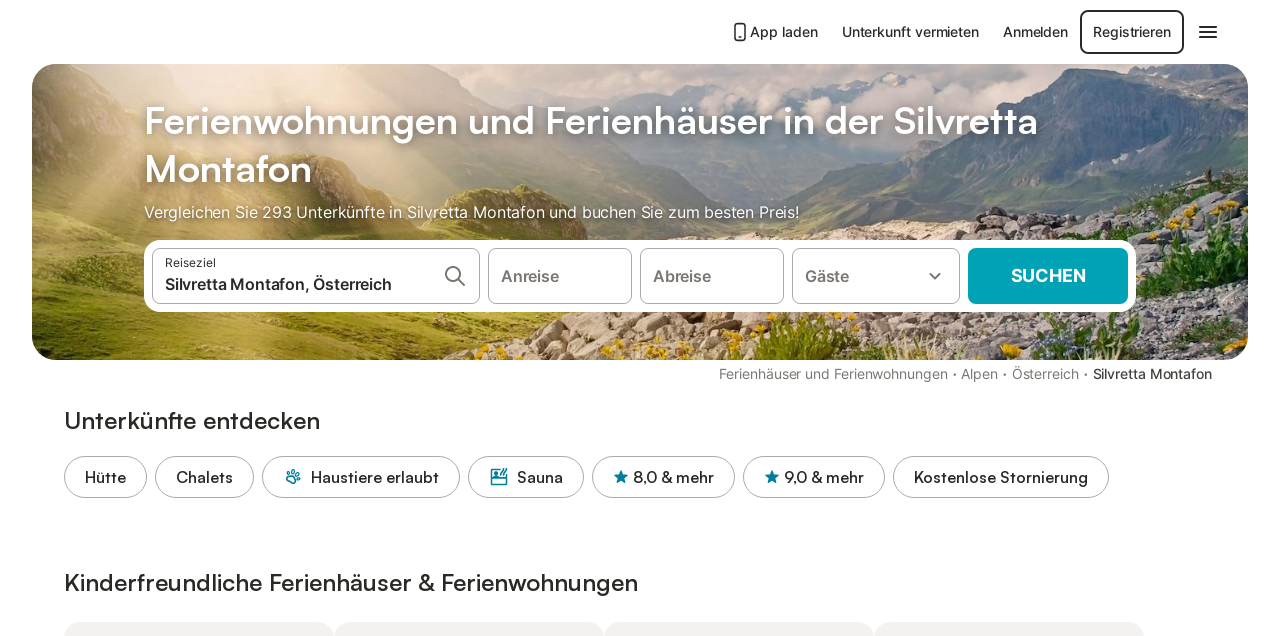

--- FILE ---
content_type: text/html; charset=utf-8
request_url: https://www.holidu.ch/ferienwohnungen-orte/oesterreich/silvretta-montafon
body_size: 82501
content:

<!DOCTYPE html>
<html lang="de-CH" dir="ltr" data-page-id="REGION_PAGE" data-page-event-action="REGION_PAGE" class="is-desktop">
  <head>
    <script>window.renderedAt=1769399933280</script>
    <script src="https://cdnjs.cloudflare.com/polyfill/v3/polyfill.min.js?features=AbortController%2CResizeObserver%2Csmoothscroll%2Ces2020"></script>
    <script defer src="https://cdn.jsdelivr.net/npm/@thumbmarkjs/thumbmarkjs/dist/thumbmark.umd.js"></script>
    <script defer>
      // Thumbmark initialization - deferred to avoid blocking page rendering
      if (typeof ThumbmarkJS !== 'undefined') {
        ThumbmarkJS.getFingerprint().then(
          function(fp) { window.thumbmark = fp }
        );
      }
    </script>
    <script>
      !function(){if('PerformanceLongTaskTiming' in window){var g=window.__tti={e:[]}; g.o=new PerformanceObserver(function(l){g.e=g.e.concat(l.getEntries())}); g.o.observe({entryTypes:['longtask']})}}();
    </script>

    

    <meta charset="utf-8">
    <meta name="referrer" content="origin">
    <meta name="viewport" content="width=device-width, initial-scale=1, minimum-scale=1, maximum-scale=1, viewport-fit=cover">
    <meta name="X-UA-Compatible" content="IE=edge">
    <meta http-equiv="pragma" content="no-cache">
    <meta http-equiv="cache-control" content="no-cache,must-revalidate">
    <meta http-equiv="expires" content="0">
    <meta http-equiv="x-dns-prefetch-control" content="on">
    <meta property="og:type" content="website">
    <meta name="format-detection" content="telephone=no">

    <link rel="home" href="/">

    

    <meta name="author" content="Holidu GmbH"><meta name="copyright" content="Holidu GmbH"><meta  content="Holidu" itemprop="name"><meta name="twitter:card" content="app"><meta name="twitter:site" content="@holidu"><meta name="twitter:app:name:iphone" content="Holidu"><meta name="twitter:app:id:iphone" content="1102400164"><meta name="twitter:app:url:iphone" content="holidu:&#x2F;&#x2F;"><meta name="twitter:app:id:googleplay" content="com.holidu.holidu"><meta name="p:domain_verify" content="01a1a1e09e216e742cabfce26fbabbe4">

    <link rel="apple-touch-icon" type="" sizes="76x76" href="https://assets.holidu.com/assets/images/favicons/holidu-touch-icon-ipad.png"><link rel="apple-touch-icon" type="" sizes="120x120" href="https://assets.holidu.com/assets/images/favicons/holidu-touch-icon-iphone-retina.png"><link rel="apple-touch-icon" type="" sizes="152x152" href="https://assets.holidu.com/assets/images/favicons/holidu-touch-icon-ipad-retina.png"><link rel="apple-touch-icon" type="" sizes="" href="https://assets.holidu.com/assets/images/favicons/holidu-touch-icon-iphone.png"><link rel="icon" type="" sizes="" href="https://assets.holidu.com/assets/images/favicons/holidu-touch-icon-ipad-retina.png">

    <link rel="preconnect" crossorigin="" href="https://www.google-analytics.com" />
    <link rel="preconnect" crossorigin="" href="https://api.holidu.com" />
    <link rel="preconnect" crossorigin="" href="https://www.googletagmanager.com" />
    <link rel="preconnect" crossorigin="" href="https://cdn.taboola.com" />
    <link rel="preconnect" crossorigin="" href="https://bat.bing.com" />
    <link rel="preconnect" crossorigin="" href="https://connect.facebook.net" />
    <link rel="preconnect" crossorigin="" href="https://assets.holidu.com" />
    <link rel="preconnect" crossorigin="" href="https://static.holidu.com" />
    

    
    <script>
        window.process = window.process || {};
        window.process.env = window.process.env || {};
        window.process.env.IS_CLIENT = true;
    </script>
    <link data-rh="true" rel="preload" as="image" href="https://static.holidu.com/region/19737/l/3693.jpg" type="image/jpeg" media="(min-width: 48rem)" data-should-be-placed-higher="true"/><link data-rh="true" rel="preload" as="image" href="https://static.holidu.com/region/19737/m/3693.jpg" type="image/jpeg" data-should-be-placed-higher="true"/>
    <link href='https://assets.holidu.com/assets/styles/index.v4.1912.0.css' rel='stylesheet' type='text/css'>
    <link href='https://assets.holidu.com/assets/styles/tailwind.v4.1912.0.css' rel='stylesheet' type='text/css'>

    <title data-rh="true">Top 18 Ferienhäuser &amp; Ferienwohnungen in Silvretta Montafon ᐅ sofort buchbar</title>
    
    <meta data-rh="true" name="application-name" content="Top 18 Ferienhäuser &amp; Ferienwohnungen in Silvretta Montafon ᐅ sofort buchbar"/><meta data-rh="true" name="robots" content="index, follow"/><meta data-rh="true" name="description" content="Ferienhäuser &amp; Ferienwohnungen in Silvretta Montafon ab 53 CHF ✓ Riesige Auswahl an hochwertigen Unterkünften ✓ Zum besten Preis beim Experten buchen für über 293 Optionen ✓ Spezialist für die schönsten Ferienregionen ✓"/><meta data-rh="true" property="og:title" content="Top 18 Ferienhäuser &amp; Ferienwohnungen in Silvretta Montafon ᐅ sofort buchbar"/><meta data-rh="true" property="og:image" content="https://static.holidu.com/region/19737/l/3693.jpg"/><meta data-rh="true" property="og:description" content="Ferienhäuser &amp; Ferienwohnungen in Silvretta Montafon ab 53 CHF ✓ Riesige Auswahl an hochwertigen Unterkünften ✓ Zum besten Preis beim Experten buchen für über 293 Optionen ✓ Spezialist für die schönsten Ferienregionen ✓"/><meta data-rh="true" name="twitter:title" content="Top 18 Ferienhäuser &amp; Ferienwohnungen in Silvretta Montafon ᐅ sofort buchbar"/><meta data-rh="true" name="twitter:description" content="Ferienhäuser &amp; Ferienwohnungen in Silvretta Montafon ab 53 CHF ✓ Riesige Auswahl an hochwertigen Unterkünften ✓ Zum besten Preis beim Experten buchen für über 293 Optionen ✓ Spezialist für die schönsten Ferienregionen ✓"/><meta data-rh="true" name="twitter:image" content="https://static.holidu.com/region/19737/l/3693.jpg"/>
    <link data-rh="true" rel="canonical" href="https://www.holidu.ch/ferienwohnungen-orte/oesterreich/silvretta-montafon"/><link data-rh="true" rel="alternate" hrefLang="nl-NL" href="https://www.holidu.nl/vakantiehuizen/oostenrijk/silvretta-montafon"/><link data-rh="true" rel="alternate" hrefLang="de-DE" href="https://www.holidu.de/ferienwohnungen-orte/oesterreich/silvretta-montafon"/><link data-rh="true" rel="alternate" hrefLang="de-AT" href="https://www.holidu.at/ferienwohnungen-orte/oesterreich/silvretta-montafon"/><link data-rh="true" rel="alternate" hrefLang="de-CH" href="https://www.holidu.ch/ferienwohnungen-orte/oesterreich/silvretta-montafon"/><link data-rh="true" rel="preload" as="image" href="https://static.holidu.com/region/19737/l/3693.jpg" type="image/jpeg" media="(min-width: 48rem)" data-should-be-placed-higher="true"/><link data-rh="true" rel="preload" as="image" href="https://static.holidu.com/region/19737/m/3693.jpg" type="image/jpeg" media data-should-be-placed-higher="true"/>
    
  

    

    
      <link rel="preload" href="https://assets.holidu.com/assets/fonts/Optimised/Inter-Regular-Latin.woff2" as="font" type="font/woff2" crossorigin>
      <link rel="preload" href="https://assets.holidu.com/assets/fonts/Optimised/Satoshi-Variable.woff2" as="font" type="font/woff2" crossorigin>
      <script type="text/javascript">

      /**
      * Loads fonts asynchronously and adds CSS classes to the document's root element
      * based on the loading status of the fonts.
      * If the fonts have already been loaded, adds 'FullyLoadedFont' class.
      * If the fonts have not been loaded, loads the fonts and adds 'FastLoadedFont' class
      * during the initial loading and 'FullyLoadedFont' class once all fonts are loaded.
      * Based on https://css-tricks.com/the-best-font-loading-strategies-and-how-to-execute-them/#loading-fonts-with-self-hosted-fonts
      */
      function loadFonts () {
        if (sessionStorage.fontsLoaded) {
          document.documentElement.classList.add('FullyLoadedFont')
          return
        }

        if ('fonts' in document) {
          document.fonts.load('1em InterInitial')
          .then(() => {
            document.documentElement.classList.add('FastLoadedFont')

            // Load critical font weights immediately:
            // - Inter 400 (body text) and 700 (headings)
            // - Satoshi 700 (bold titles, most common above the fold)
            // Variable fonts provide access to all weights, but loading the most common weight ensures it's prioritized
            Promise.all([
              document.fonts.load('400 1em Inter'),
              document.fonts.load('700 1em Inter'),
              document.fonts.load('700 1em Satoshi'), // Bold titles (most common above the fold)
            ]).then(() => {
              document.documentElement.classList.remove('FastLoadedFont')
              document.documentElement.classList.add('FullyLoadedFont')

              sessionStorage.fontsLoaded = true

              // Load non-critical font weights lazily (after initial render)
              // These are used in below-the-fold content or less critical UI elements
              Promise.all([
                document.fonts.load('500 1em Inter'),
                document.fonts.load('600 1em Inter'),
                // Satoshi variable font already provides access to all weights via 700,
                // but load 600 (semibold) explicitly if needed for specific title styles
                document.fonts.load('600 1em Satoshi'),
              ]).catch(() => {
                // Silently fail if fonts can't be loaded
              })
            })
          })
        }
      }

      loadFonts()
      </script>
    

    

    

    
  </head>

  <body>

    

    <main id="main">
      
      <div id="root"><div class="m-0 flex flex-auto flex-col items-center justify-start bg-white-100"><div class="WL--Navbar flex w-full items-center justify-center z-VisibilityNavbar bg-white-100 h-xxl4"><div class="flex max-w-xl items-center justify-between md:px-m lg2:px-xxl3 w-full"><a href="/" class="flex h-[2.25rem] w-[12.375rem] rounded ring-offset-white-100 justify-start" aria-label="Holidu Logo"><div class="WL--Logo--Cooperation hidden h-full w-full flex-col justify-center pb-xxs"><div class="tracking-tight whitespace-no-wrap mb-xxxs text-xs text-grey-black">In Kooperation mit</div><svg viewBox="0 0 162 50" fill="none" xmlns="http://www.w3.org/2000/svg" class="WL--Logo--Cooperation--Svg"><path d="M32.452 18.8653C31.2165 20.2552 29.2431 20.5566 28.0591 19.5519C26.8751 18.5472 26.9093 16.6047 28.1449 15.2148C29.3804 13.825 31.3538 13.5235 32.5378 14.5283C33.7218 15.533 33.6874 17.4755 32.452 18.8653Z" class="fill-current"></path><path d="M18.2761 24.0495V16.5398C18.2761 16.4504 18.2585 16.3619 18.2243 16.2793C18.1901 16.1967 18.1399 16.1217 18.0767 16.0585C18.0135 15.9953 17.9385 15.9452 17.8559 15.911C17.7734 15.8768 17.6849 15.8592 17.5955 15.8592H14.1498C14.0605 15.8592 13.972 15.8768 13.8894 15.911C13.8068 15.9452 13.7318 15.9953 13.6686 16.0585C13.6054 16.1217 13.5553 16.1967 13.5211 16.2793C13.4868 16.3619 13.4692 16.4504 13.4692 16.5398V24.0478C15.0694 24.1635 16.6758 24.1641 18.2761 24.0495Z" class="fill-current"></path><path d="M35.1581 20.3491C35.2179 20.3932 35.2681 20.4491 35.3054 20.5134L35.8781 21.5054C35.945 21.6201 35.9767 21.752 35.9693 21.8847C35.9619 22.0173 35.9156 22.1448 35.8363 22.2514C34.9189 23.4661 33.868 24.5738 32.7032 25.5538V38.2619C32.7032 38.3513 32.6856 38.4398 32.6514 38.5223C32.6172 38.6049 32.5671 38.6799 32.5039 38.7431C32.4407 38.8063 32.3657 38.8565 32.2831 38.8907C32.2005 38.9249 32.112 38.9425 32.0226 38.9425H28.577C28.3965 38.9425 28.2234 38.8708 28.0958 38.7431C27.9681 38.6155 27.8964 38.4424 27.8964 38.2619V28.5592C24.8756 29.8985 21.5717 30.4736 18.276 30.2338V38.262C18.276 38.3514 18.2584 38.4399 18.2242 38.5224C18.19 38.605 18.1399 38.68 18.0767 38.7433C18.0135 38.8065 17.9385 38.8566 17.8559 38.8908C17.7733 38.925 17.6848 38.9426 17.5954 38.9426H14.1498C13.9693 38.9426 13.7962 38.8709 13.6685 38.7433C13.5409 38.6156 13.4692 38.4425 13.4692 38.262V29.2983C12.2666 28.9068 11.1036 28.4026 9.99579 27.7924C9.91618 27.7486 9.8461 27.6895 9.78965 27.6183C9.7332 27.5471 9.69151 27.4654 9.66702 27.378C9.64253 27.2905 9.63573 27.199 9.64702 27.1089C9.65832 27.0188 9.68748 26.9318 9.73279 26.8531L10.2572 25.9448C10.3258 25.8266 10.4284 25.7318 10.5516 25.6727C10.6748 25.6136 10.813 25.593 10.9481 25.6135C19.1921 26.842 27.5983 24.9611 34.5327 20.3365C34.5943 20.2948 34.6637 20.2663 34.7368 20.2527C34.8099 20.239 34.885 20.2405 34.9575 20.2571C35.0299 20.2737 35.0982 20.305 35.1581 20.3491Z" class="fill-current"></path><path fill-rule="evenodd" clip-rule="evenodd" d="M26.6133 0.984156L42.6541 10.2452C44.8932 11.5379 46.177 13.6866 46.1765 16.1402L46.1708 40.1068C46.1825 41.4224 45.8005 42.7115 45.0739 43.8084C44.3473 44.9052 43.3094 45.7598 42.0934 46.2622C30.3646 51.2458 15.7984 51.2457 4.08116 46.2631C2.86572 45.7604 1.8283 44.9058 1.10212 43.8091C0.375945 42.7124 -0.0058372 41.4237 0.00580256 40.1085L1.46493e-07 16.1402C-0.000500738 13.6864 1.28348 11.5379 3.52249 10.2452L19.5631 0.984156C21.8362 -0.327882 24.3399 -0.328222 26.6133 0.984156ZM42.6656 42.2146C43.0794 41.5902 43.2942 40.855 43.2815 40.106L43.2871 16.1395C43.2874 14.7054 42.5691 13.5323 41.2094 12.7473L25.1686 3.48635C23.7687 2.67803 22.4072 2.67824 21.0078 3.48635L4.96714 12.7473C3.60746 13.5323 2.88896 14.7054 2.88928 16.1395L2.8951 40.1078C2.88235 40.8566 3.09695 41.5915 3.51055 42.2158C3.92416 42.84 4.51734 43.3241 5.21179 43.6043C16.233 48.2911 29.9322 48.2902 40.9634 43.6031C41.6582 43.3231 42.2517 42.839 42.6656 42.2146Z" class="fill-current"></path><path d="M74.3036 18.2799V34.5085C74.3036 34.6817 74.2348 34.8478 74.1123 34.9703C73.9898 35.0928 73.8237 35.1616 73.6505 35.1616H70.8986C70.7254 35.1616 70.5593 35.0928 70.4368 34.9703C70.3143 34.8478 70.2455 34.6817 70.2455 34.5085V27.9725H61.779V34.5085C61.779 34.6817 61.7102 34.8478 61.5877 34.9703C61.4653 35.0928 61.2991 35.1616 61.1259 35.1616H58.3741C58.2008 35.1616 58.0347 35.0928 57.9122 34.9703C57.7898 34.8478 57.7209 34.6817 57.7209 34.5085V18.2799C57.7209 18.1067 57.7898 17.9406 57.9122 17.8181C58.0347 17.6956 58.2008 17.6268 58.3741 17.6268H61.1259C61.2991 17.6268 61.4653 17.6956 61.5877 17.8181C61.7102 17.9406 61.779 18.1067 61.779 18.2799V24.5405H70.2455V18.2799C70.2455 18.1067 70.3143 17.9406 70.4368 17.8181C70.5593 17.6956 70.7254 17.6268 70.8986 17.6268H73.6505C73.8237 17.6268 73.9898 17.6956 74.1123 17.8181C74.2348 17.9406 74.3036 18.1067 74.3036 18.2799Z" class="fill-current"></path><path fill-rule="evenodd" clip-rule="evenodd" d="M87.0023 17.3264C81.4663 17.3264 77.4082 21.1839 77.4082 26.3941C77.4082 31.6044 81.4663 35.4624 87.0023 35.4624C92.5129 35.4624 96.5965 31.6298 96.5965 26.3941C96.5965 21.159 92.5129 17.3264 87.0023 17.3264ZM87.0023 20.7833C90.1334 20.7833 92.488 23.0625 92.488 26.3941C92.488 29.7258 90.1334 32.0055 87.0023 32.0055C83.8708 32.0055 81.5162 29.7257 81.5162 26.3941C81.5162 23.0625 83.8708 20.7833 87.0023 20.7833Z" class="fill-current"></path><path d="M100.356 17.6268H103.108C103.281 17.6268 103.448 17.6956 103.57 17.8181C103.693 17.9406 103.761 18.1067 103.761 18.2799V31.8549H112.735C112.909 31.8549 113.075 31.9237 113.197 32.0462C113.32 32.1686 113.389 32.3348 113.389 32.508V34.5084C113.389 34.6816 113.32 34.8477 113.197 34.9702C113.075 35.0927 112.909 35.1615 112.735 35.1615H100.356C100.183 35.1615 100.017 35.0927 99.8947 34.9702C99.7722 34.8477 99.7034 34.6816 99.7034 34.5084V18.2799C99.7034 18.1067 99.7722 17.9406 99.8947 17.8181C100.017 17.6956 100.183 17.6268 100.356 17.6268Z" class="fill-current"></path><path d="M119.691 17.6268H116.939C116.766 17.6268 116.6 17.6956 116.477 17.8181C116.355 17.9406 116.286 18.1067 116.286 18.2799V34.5085C116.286 34.6817 116.355 34.8478 116.477 34.9703C116.6 35.0928 116.766 35.1616 116.939 35.1616H119.691C119.864 35.1616 120.03 35.0928 120.153 34.9703C120.275 34.8478 120.344 34.6817 120.344 34.5085V18.2799C120.344 18.1067 120.275 17.9406 120.153 17.8181C120.03 17.6956 119.864 17.6268 119.691 17.6268Z" class="fill-current"></path><path fill-rule="evenodd" clip-rule="evenodd" d="M124.404 18.2799C124.404 18.1067 124.473 17.9406 124.595 17.8181C124.718 17.6956 124.884 17.6268 125.057 17.6268H132.463C138.2 17.6268 141.936 21.0837 141.936 26.3942C141.936 31.7047 138.2 35.1615 132.463 35.1615H125.057C124.884 35.1615 124.718 35.0927 124.595 34.9702C124.473 34.8477 124.404 34.6816 124.404 34.5084V18.2799ZM132.295 31.8299C135.777 31.8299 137.859 29.7507 137.859 26.3941C137.859 23.0376 135.777 20.9584 132.295 20.9584H128.462V31.8299H132.295Z" class="fill-current"></path><path d="M145.04 18.2799V27.4465C145.04 32.6068 148.347 35.4624 153.332 35.4624C158.316 35.4624 161.623 32.6068 161.623 27.4465V18.2799C161.623 18.1942 161.606 18.1092 161.573 18.03C161.54 17.9508 161.492 17.8788 161.432 17.8181C161.371 17.7575 161.299 17.7094 161.22 17.6765C161.141 17.6437 161.056 17.6268 160.97 17.6268H158.268C158.095 17.6268 157.929 17.6956 157.807 17.8181C157.684 17.9406 157.615 18.1067 157.615 18.2799V27.2958C157.615 30.6274 155.837 32.0055 153.357 32.0055C150.902 32.0055 149.098 30.6274 149.098 27.2958V18.2799C149.098 18.1067 149.03 17.9406 148.907 17.8181C148.785 17.6956 148.618 17.6268 148.445 17.6268H145.693C145.52 17.6268 145.354 17.6956 145.232 17.8181C145.109 17.9406 145.04 18.1067 145.04 18.2799Z" class="fill-current"></path></svg></div><svg viewBox="0 0 162 50" fill="none" xmlns="http://www.w3.org/2000/svg" class="WL--Logo--Regular is-hidden-on-whitelabel text-primary"><path d="M32.452 18.8653C31.2165 20.2552 29.2431 20.5566 28.0591 19.5519C26.8751 18.5472 26.9093 16.6047 28.1449 15.2148C29.3804 13.825 31.3538 13.5235 32.5378 14.5283C33.7218 15.533 33.6874 17.4755 32.452 18.8653Z" class="fill-current"></path><path d="M18.2761 24.0495V16.5398C18.2761 16.4504 18.2585 16.3619 18.2243 16.2793C18.1901 16.1967 18.1399 16.1217 18.0767 16.0585C18.0135 15.9953 17.9385 15.9452 17.8559 15.911C17.7734 15.8768 17.6849 15.8592 17.5955 15.8592H14.1498C14.0605 15.8592 13.972 15.8768 13.8894 15.911C13.8068 15.9452 13.7318 15.9953 13.6686 16.0585C13.6054 16.1217 13.5553 16.1967 13.5211 16.2793C13.4868 16.3619 13.4692 16.4504 13.4692 16.5398V24.0478C15.0694 24.1635 16.6758 24.1641 18.2761 24.0495Z" class="fill-current"></path><path d="M35.1581 20.3491C35.2179 20.3932 35.2681 20.4491 35.3054 20.5134L35.8781 21.5054C35.945 21.6201 35.9767 21.752 35.9693 21.8847C35.9619 22.0173 35.9156 22.1448 35.8363 22.2514C34.9189 23.4661 33.868 24.5738 32.7032 25.5538V38.2619C32.7032 38.3513 32.6856 38.4398 32.6514 38.5223C32.6172 38.6049 32.5671 38.6799 32.5039 38.7431C32.4407 38.8063 32.3657 38.8565 32.2831 38.8907C32.2005 38.9249 32.112 38.9425 32.0226 38.9425H28.577C28.3965 38.9425 28.2234 38.8708 28.0958 38.7431C27.9681 38.6155 27.8964 38.4424 27.8964 38.2619V28.5592C24.8756 29.8985 21.5717 30.4736 18.276 30.2338V38.262C18.276 38.3514 18.2584 38.4399 18.2242 38.5224C18.19 38.605 18.1399 38.68 18.0767 38.7433C18.0135 38.8065 17.9385 38.8566 17.8559 38.8908C17.7733 38.925 17.6848 38.9426 17.5954 38.9426H14.1498C13.9693 38.9426 13.7962 38.8709 13.6685 38.7433C13.5409 38.6156 13.4692 38.4425 13.4692 38.262V29.2983C12.2666 28.9068 11.1036 28.4026 9.99579 27.7924C9.91618 27.7486 9.8461 27.6895 9.78965 27.6183C9.7332 27.5471 9.69151 27.4654 9.66702 27.378C9.64253 27.2905 9.63573 27.199 9.64702 27.1089C9.65832 27.0188 9.68748 26.9318 9.73279 26.8531L10.2572 25.9448C10.3258 25.8266 10.4284 25.7318 10.5516 25.6727C10.6748 25.6136 10.813 25.593 10.9481 25.6135C19.1921 26.842 27.5983 24.9611 34.5327 20.3365C34.5943 20.2948 34.6637 20.2663 34.7368 20.2527C34.8099 20.239 34.885 20.2405 34.9575 20.2571C35.0299 20.2737 35.0982 20.305 35.1581 20.3491Z" class="fill-current"></path><path fill-rule="evenodd" clip-rule="evenodd" d="M26.6133 0.984156L42.6541 10.2452C44.8932 11.5379 46.177 13.6866 46.1765 16.1402L46.1708 40.1068C46.1825 41.4224 45.8005 42.7115 45.0739 43.8084C44.3473 44.9052 43.3094 45.7598 42.0934 46.2622C30.3646 51.2458 15.7984 51.2457 4.08116 46.2631C2.86572 45.7604 1.8283 44.9058 1.10212 43.8091C0.375945 42.7124 -0.0058372 41.4237 0.00580256 40.1085L1.46493e-07 16.1402C-0.000500738 13.6864 1.28348 11.5379 3.52249 10.2452L19.5631 0.984156C21.8362 -0.327882 24.3399 -0.328222 26.6133 0.984156ZM42.6656 42.2146C43.0794 41.5902 43.2942 40.855 43.2815 40.106L43.2871 16.1395C43.2874 14.7054 42.5691 13.5323 41.2094 12.7473L25.1686 3.48635C23.7687 2.67803 22.4072 2.67824 21.0078 3.48635L4.96714 12.7473C3.60746 13.5323 2.88896 14.7054 2.88928 16.1395L2.8951 40.1078C2.88235 40.8566 3.09695 41.5915 3.51055 42.2158C3.92416 42.84 4.51734 43.3241 5.21179 43.6043C16.233 48.2911 29.9322 48.2902 40.9634 43.6031C41.6582 43.3231 42.2517 42.839 42.6656 42.2146Z" class="fill-current"></path><path d="M74.3036 18.2799V34.5085C74.3036 34.6817 74.2348 34.8478 74.1123 34.9703C73.9898 35.0928 73.8237 35.1616 73.6505 35.1616H70.8986C70.7254 35.1616 70.5593 35.0928 70.4368 34.9703C70.3143 34.8478 70.2455 34.6817 70.2455 34.5085V27.9725H61.779V34.5085C61.779 34.6817 61.7102 34.8478 61.5877 34.9703C61.4653 35.0928 61.2991 35.1616 61.1259 35.1616H58.3741C58.2008 35.1616 58.0347 35.0928 57.9122 34.9703C57.7898 34.8478 57.7209 34.6817 57.7209 34.5085V18.2799C57.7209 18.1067 57.7898 17.9406 57.9122 17.8181C58.0347 17.6956 58.2008 17.6268 58.3741 17.6268H61.1259C61.2991 17.6268 61.4653 17.6956 61.5877 17.8181C61.7102 17.9406 61.779 18.1067 61.779 18.2799V24.5405H70.2455V18.2799C70.2455 18.1067 70.3143 17.9406 70.4368 17.8181C70.5593 17.6956 70.7254 17.6268 70.8986 17.6268H73.6505C73.8237 17.6268 73.9898 17.6956 74.1123 17.8181C74.2348 17.9406 74.3036 18.1067 74.3036 18.2799Z" class="fill-current"></path><path fill-rule="evenodd" clip-rule="evenodd" d="M87.0023 17.3264C81.4663 17.3264 77.4082 21.1839 77.4082 26.3941C77.4082 31.6044 81.4663 35.4624 87.0023 35.4624C92.5129 35.4624 96.5965 31.6298 96.5965 26.3941C96.5965 21.159 92.5129 17.3264 87.0023 17.3264ZM87.0023 20.7833C90.1334 20.7833 92.488 23.0625 92.488 26.3941C92.488 29.7258 90.1334 32.0055 87.0023 32.0055C83.8708 32.0055 81.5162 29.7257 81.5162 26.3941C81.5162 23.0625 83.8708 20.7833 87.0023 20.7833Z" class="fill-current"></path><path d="M100.356 17.6268H103.108C103.281 17.6268 103.448 17.6956 103.57 17.8181C103.693 17.9406 103.761 18.1067 103.761 18.2799V31.8549H112.735C112.909 31.8549 113.075 31.9237 113.197 32.0462C113.32 32.1686 113.389 32.3348 113.389 32.508V34.5084C113.389 34.6816 113.32 34.8477 113.197 34.9702C113.075 35.0927 112.909 35.1615 112.735 35.1615H100.356C100.183 35.1615 100.017 35.0927 99.8947 34.9702C99.7722 34.8477 99.7034 34.6816 99.7034 34.5084V18.2799C99.7034 18.1067 99.7722 17.9406 99.8947 17.8181C100.017 17.6956 100.183 17.6268 100.356 17.6268Z" class="fill-current"></path><path d="M119.691 17.6268H116.939C116.766 17.6268 116.6 17.6956 116.477 17.8181C116.355 17.9406 116.286 18.1067 116.286 18.2799V34.5085C116.286 34.6817 116.355 34.8478 116.477 34.9703C116.6 35.0928 116.766 35.1616 116.939 35.1616H119.691C119.864 35.1616 120.03 35.0928 120.153 34.9703C120.275 34.8478 120.344 34.6817 120.344 34.5085V18.2799C120.344 18.1067 120.275 17.9406 120.153 17.8181C120.03 17.6956 119.864 17.6268 119.691 17.6268Z" class="fill-current"></path><path fill-rule="evenodd" clip-rule="evenodd" d="M124.404 18.2799C124.404 18.1067 124.473 17.9406 124.595 17.8181C124.718 17.6956 124.884 17.6268 125.057 17.6268H132.463C138.2 17.6268 141.936 21.0837 141.936 26.3942C141.936 31.7047 138.2 35.1615 132.463 35.1615H125.057C124.884 35.1615 124.718 35.0927 124.595 34.9702C124.473 34.8477 124.404 34.6816 124.404 34.5084V18.2799ZM132.295 31.8299C135.777 31.8299 137.859 29.7507 137.859 26.3941C137.859 23.0376 135.777 20.9584 132.295 20.9584H128.462V31.8299H132.295Z" class="fill-current"></path><path d="M145.04 18.2799V27.4465C145.04 32.6068 148.347 35.4624 153.332 35.4624C158.316 35.4624 161.623 32.6068 161.623 27.4465V18.2799C161.623 18.1942 161.606 18.1092 161.573 18.03C161.54 17.9508 161.492 17.8788 161.432 17.8181C161.371 17.7575 161.299 17.7094 161.22 17.6765C161.141 17.6437 161.056 17.6268 160.97 17.6268H158.268C158.095 17.6268 157.929 17.6956 157.807 17.8181C157.684 17.9406 157.615 18.1067 157.615 18.2799V27.2958C157.615 30.6274 155.837 32.0055 153.357 32.0055C150.902 32.0055 149.098 30.6274 149.098 27.2958V18.2799C149.098 18.1067 149.03 17.9406 148.907 17.8181C148.785 17.6956 148.618 17.6268 148.445 17.6268H145.693C145.52 17.6268 145.354 17.6956 145.232 17.8181C145.109 17.9406 145.04 18.1067 145.04 18.2799Z" class="fill-current"></path></svg><div class="WL--Navbar--Logo--Custom hidden bg-contain bg-left-center h-full w-full"></div></a><div class="flex items-center gap-x-xs"><a href="/app" target="_blank" rel="noreferrer" class="flex cursor-pointer items-center justify-center gap-xs whitespace-nowrap rounded-big p-s text-sm font-medium transition-colors h-[44px] text-gray-black hover:bg-gray-100 active:bg-gray-200" data-testid="LinkLists__AppLink"><svg viewBox="0 0 24 24" fill="none" xmlns="http://www.w3.org/2000/svg" class="h-l w-l text-gray-black"><path fill-rule="evenodd" clip-rule="evenodd" d="M5 5C5 2.98038 6.35542 1 8.5 1H15.5C17.6446 1 19 2.98038 19 5V19C19 21.0196 17.6446 23 15.5 23H8.5C6.35542 23 5 21.0196 5 19V5ZM8.5 3C7.80426 3 7 3.70592 7 5V19C7 20.2941 7.80426 21 8.5 21H15.5C16.1957 21 17 20.2941 17 19V5C17 3.70592 16.1957 3 15.5 3H8.5ZM10 18C10 17.4477 10.4477 17 11 17H13C13.5523 17 14 17.4477 14 18C14 18.5523 13.5523 19 13 19H11C10.4477 19 10 18.5523 10 18Z" fill="currentColor"></path></svg>App laden</a><a href="https://www.holidu.de/host" target="_blank" rel="noreferrer" class="flex cursor-pointer items-center justify-center gap-xs whitespace-nowrap rounded-big p-s text-sm font-medium transition-colors h-[44px] text-gray-black hover:bg-gray-100 active:bg-gray-200" data-testid="NavbarV2__PartnersLink">Unterkunft vermieten</a><div class="flex items-center gap-x-xs"><button type="button" class="flex cursor-pointer items-center justify-center gap-xs whitespace-nowrap rounded-big p-s text-sm font-medium transition-colors h-[44px] text-gray-black hover:bg-gray-100 active:bg-gray-200" data-testid="NavbarV2__LoginButton">Anmelden</button><button type="button" class="flex cursor-pointer items-center justify-center gap-xs whitespace-nowrap rounded-big p-s text-sm font-medium transition-colors h-[44px] box-border border-[1.5px] border-gray-black text-gray-black hover:bg-gray-100 active:bg-gray-200" data-testid="NavbarV2__RegisterButton">Registrieren</button></div><div class="relative"><button type="button" class="flex cursor-pointer items-center justify-center gap-xs whitespace-nowrap rounded-big p-s text-sm font-medium transition-colors h-[44px] text-gray-black hover:bg-gray-100 active:bg-gray-200" data-testid="NavbarV2Desktop__HamburgerMenu"><svg viewBox="0 0 24 24" fill="none" xmlns="http://www.w3.org/2000/svg" class="h-xl w-xl"><path fill-rule="evenodd" clip-rule="evenodd" d="M4 18H20C20.55 18 21 17.55 21 17C21 16.45 20.55 16 20 16H4C3.45 16 3 16.45 3 17C3 17.55 3.45 18 4 18ZM4 13H20C20.55 13 21 12.55 21 12C21 11.45 20.55 11 20 11H4C3.45 11 3 11.45 3 12C3 12.55 3.45 13 4 13ZM3 7C3 7.55 3.45 8 4 8H20C20.55 8 21 7.55 21 7C21 6.45 20.55 6 20 6H4C3.45 6 3 6.45 3 7Z" fill="currentColor"></path></svg></button></div></div></div></div><div class="w-full max-w-xl relative z-SeoPageMastHead mb-xl flex max-w-xl flex-col gap-xs lg:mb-m sm:px-m md:px-xxl lg2:px-xxl4 mx-auto"><header class="relative flex flex-col items-center leading-tight w-full"><div class="flex items-end justify-center sm:relative w-full lg2:w-[calc(100%+4rem)] h-[calc(50vh+1rem)] max-h-[31rem] min-h-[20rem] max-sm:h-[calc(100vh-60px)] max-sm:max-h-[622px] lg:h-[calc(100vh-35rem)] lg:min-h-[18.5rem] lg:hlg:h-[22.5rem]" data-testid="Masthead"><div class="absolute inset-0 h-full w-full overflow-hidden bg-gray-400 sm:rounded-xxl2" data-testid="Masthead__Image"><div class="absolute inset-0 bg-gradient-to-t from-black-40 via-black-30 to-transparent"></div><picture><source srcSet="https://static.holidu.com/region/19737/l/3693.jpg" type="image/jpeg" media="(min-width: 48rem)"/><source srcSet="https://static.holidu.com/region/19737/m/3693.jpg" type="image/jpeg"/><img alt="Ferienwohnungen und Ferienhäuser in der Silvretta Montafon" class="z-0 h-full w-full object-cover" importance="high" fetchpriority="high" src="https://static.holidu.com/region/19737/l/3693.jpg"/></picture></div><div class="z-1 flex w-full flex-col items-center max-w-sm sm:max-w-[980px] lg:max-w-lg lg2:max-w-xl px-m pb-l sm:px-m md:px-xxl lg:pb-xxl3"><div class="w-full max-w-sm lg:max-w-lg"><h1 class="mb-xs mt-0 w-full font-bold text-white-100 seo-masthead-title-shadow mb-xs text-title-3xl sm:text-title-4xl lg:text-title-5xl" data-testid="Masthead__Title">Ferienwohnungen und Ferienhäuser in der Silvretta Montafon</h1><h2 class="mb-m mt-0 w-full text-base font-normal text-white-100 seo-masthead-subtitle-shadow" data-testid="Masthead__Subtitle">Vergleichen Sie 293 Unterkünfte in Silvretta Montafon und buchen Sie zum besten Preis!</h2></div><form action="/redirect/prg" target="_blank" method="POST" class="relative SearchBarWrapper z-1 w-full max-w-sm rounded-xxl bg-white-100 p-xs lg:h-18 lg:max-w-lg"><input name="to" type="hidden" value="L3MvU2lsdnJldHRhLU1vbnRhZm9uLS0lQzMlOTZzdGVycmVpY2g="/><button type="submit" class="absolute inset-0 z-10 cursor-pointer"></button><div class="relative flex min-h-[3.25rem] w-full h-full flex-col space-y-xs lg:flex-row lg:space-x-xs lg:space-y-0 lg:max-w-none" role="presentation"><div data-testid="SearchBarDesktop__SearchField__Form" class="relative z-SearchOverlayBanner flex bg-white-100 transition-colors hover:bg-gray-50 h-14 flex-grow rounded-big border border-solid border-gray-400 px-s py-xs hover:border-black-50 lg:h-full pointer-events-none" id="searchBarForm" role="presentation"><div class="flex w-full items-center justify-between"><div class="flex w-0 flex-grow flex-col"><div class="flex items-center text-xs text-grey-black">Reiseziel</div><input class="flex-grow overflow-ellipsis border-none pl-0 focus-visible:ring-0 text-base font-semibold placeholder:text-gray-600 placeholder:opacity-100" placeholder="Reiseziel eingeben" type="text" data-testid="Searchbar__DestinationInput" value="Silvretta Montafon, Österreich"/></div><button class="pointer-events-auto flex h-full cursor-pointer items-center px-0 focus-within:ring-0" type="button" tabindex="-1"><svg viewBox="0 0 24 24" fill="none" xmlns="http://www.w3.org/2000/svg" class="h-xl w-xl text-gray-600"><path fill-rule="evenodd" clip-rule="evenodd" d="M10 4C6.68629 4 4 6.68629 4 10C4 13.3137 6.68629 16 10 16C13.3137 16 16 13.3137 16 10C16 6.68629 13.3137 4 10 4ZM2 10C2 5.58172 5.58172 2 10 2C14.4183 2 18 5.58172 18 10C18 11.8487 17.3729 13.551 16.3199 14.9056L21.7071 20.2929C22.0976 20.6834 22.0976 21.3166 21.7071 21.7071C21.3166 22.0976 20.6834 22.0976 20.2929 21.7071L14.9056 16.3199C13.551 17.3729 11.8487 18 10 18C5.58172 18 2 14.4183 2 10Z" fill="currentColor"></path></svg></button><button class="border-rounded-full focus-within:border-4 focus-within:border-grey-black focus-within:ring-0 hidden" type="button" aria-label="Eingabe löschen"><div class="flex h-xl w-xl items-center justify-center rounded-full bg-gray-300 p-px"><svg viewBox="0 0 24 24" fill="none" xmlns="http://www.w3.org/2000/svg" class="h-full w-full text-white-100"><path fill-rule="evenodd" clip-rule="evenodd" d="M18.3 5.71C17.91 5.32 17.28 5.32 16.89 5.71L12 10.59L7.10997 5.7C6.71997 5.31 6.08997 5.31 5.69997 5.7C5.30997 6.09 5.30997 6.72 5.69997 7.11L10.59 12L5.69997 16.89C5.30997 17.28 5.30997 17.91 5.69997 18.3C6.08997 18.69 6.71997 18.69 7.10997 18.3L12 13.41L16.89 18.3C17.28 18.69 17.91 18.69 18.3 18.3C18.69 17.91 18.69 17.28 18.3 16.89L13.41 12L18.3 7.11C18.68 6.73 18.68 6.09 18.3 5.71Z" fill="currentColor"></path></svg></div></button></div></div><div class="relative flex min-w-[17.8rem] h-14 lg:h-auto lg:flex-shrink-0"><div class="flex flex-grow h-full space-x-xs"><div class="flex-grow"><div class="tw-reset-button flex h-full w-full flex-col rounded relative w-auto min-w-full"><div class="relative h-0 w-full flex-1"><div class="absolute bottom-0 left-0 right-0 top-0"><button data-testid="Searchbar__CalendarInput" class="tw-reset-button relative box-border block h-full w-full cursor-pointer focus-within:!border-2 focus-within:!border-grey-black focus-within:ring-0 bg-white-100 transition-colors hover:bg-gray-50 rounded-big border-solid px-s outline outline-1 outline-offset-0 outline-white-100 border border-gray-400 hover:border-black-50 text-gray-600"><div class="box-border flex h-full w-full flex-col items-start justify-center" data-testid="Searchbar__OpenCalendarButton"><div class="flex items-center font-semibold">Anreise</div></div></button></div><div class="font-medium mx-xs invisible whitespace-nowrap">So., 28. März ±3|</div></div></div></div><div class="flex-grow"><div class="tw-reset-button flex h-full w-full flex-col rounded relative w-auto min-w-full"><div class="relative h-0 w-full flex-1"><div class="absolute bottom-0 left-0 right-0 top-0"><button data-testid="Searchbar__CalendarInput" class="tw-reset-button relative box-border block h-full w-full cursor-pointer focus-within:!border-2 focus-within:!border-grey-black focus-within:ring-0 bg-white-100 transition-colors hover:bg-gray-50 rounded-big border-solid px-s outline outline-1 outline-offset-0 outline-white-100 border border-gray-400 hover:border-black-50 text-gray-600"><div class="box-border flex h-full w-full flex-col items-start justify-center" data-testid="Searchbar__OpenCalendarButton"><div class="flex items-center font-semibold">Abreise</div></div></button></div><div class="font-medium mx-xs invisible whitespace-nowrap">So., 28. März ±3|</div></div></div></div></div></div><div class="relative h-14 w-full lg:h-auto lg:w-[10.5rem] lg:flex-shrink-0"><button data-testid="Searchbar__PersonPickerInput" class="tw-reset-button relative box-border block h-full w-full cursor-pointer focus-within:!border-2 focus-within:!border-grey-black focus-within:ring-0 bg-white-100 transition-colors hover:bg-gray-50 rounded-big border-solid px-s outline outline-1 outline-offset-0 outline-white-100 border border-gray-400 hover:border-black-50 text-gray-600 pr-xl"><div class="absolute right-s top-1/2 -translate-y-1/2 text-gray-600 transition-all duration-100"><svg viewBox="0 0 24 24" fill="none" xmlns="http://www.w3.org/2000/svg" class="w-xl h-xl"><path fill-rule="evenodd" clip-rule="evenodd" d="M8.11997 9.29006L12 13.1701L15.88 9.29006C16.27 8.90006 16.9 8.90006 17.29 9.29006C17.68 9.68006 17.68 10.3101 17.29 10.7001L12.7 15.2901C12.31 15.6801 11.68 15.6801 11.29 15.2901L6.69997 10.7001C6.30997 10.3101 6.30997 9.68006 6.69997 9.29006C7.08997 8.91006 7.72997 8.90006 8.11997 9.29006Z" fill="currentColor"></path></svg></div><div class="flex items-center overflow-hidden"><div class="text-gray-600 text-base flex flex-col font-semibold"><span class="overflow-hidden text-ellipsis whitespace-nowrap">Gäste</span></div></div></button></div><button class="WL--SearchButton cursor-pointer font-bold uppercase tracking-[0.016rem] text-cta-text h-14 min-w-[10rem] rounded-big text-lg lg:h-full transition-colors bg-cta hover:bg-cta-active" form="searchBarForm" type="submit" data-testid="Searchbar__SearchButton">Suchen</button></div></form></div></div></header><div class="hidden md:flex md:flex-wrap mx-xxs flex-1 items-center justify-end"><div><div class="w-full max-w-xl mx-auto"><ol class="m-0 flex list-none flex-wrap items-center p-0 justify-end"><li class="flex items-center text-sm text-grey-800"><a href="https://www.holidu.ch" class="text-gray-600">Ferienhäuser und Ferienwohnungen</a></li><span class="mx-xxs flex items-center text-xl text-gray-600">·</span><li class="flex items-center text-sm text-grey-800"><a href="https://www.holidu.ch/ferienwohnungen-orte/alpen" class="text-gray-600">Alpen</a></li><span class="mx-xxs flex items-center text-xl text-gray-600">·</span><li class="flex items-center text-sm text-grey-800"><a href="https://www.holidu.ch/ferienwohnungen-orte/oesterreich" class="text-gray-600">Österreich</a></li><span class="mx-xxs flex items-center text-xl text-gray-600">·</span><li class="flex items-center text-sm text-grey-800"><span class="font-medium">Silvretta Montafon</span></li></ol></div></div></div></div><div class="!my-0" data-testid="SubNavbarAnchor"></div><section class="w-full mb-xxl3 lg:mb-xxl4"><div class="w-full max-w-xl px-m md:px-xxl lg2:px-xxl4 mx-auto"><h2 class="font-bold text-grey-black text-title-xl md:text-title-2xl font-semibold mb-m mt-0" data-testid="QuickFilters__Title">Unterkünfte entdecken</h2><div class="no-scrollbar -mx-m flex flex-nowrap overflow-x-scroll md:-mx-xxl lg2:m-0 lg2:overflow-visible"><form action="/redirect/prg" target="_blank" class="hidden" method="POST"><input name="to" type="hidden" value="L3MvU2lsdnJldHRhLU1vbnRhZm9uLS0lQzMlOTZzdGVycmVpY2g/cHJvcGVydHlUeXBlPUhVVA=="/></form><a class="m-xxs flex items-center rounded-full text-grey-black whitespace-nowrap px-l py-xs transition-all bg-transparent hover:bg-primary-lightest border border-solid border-gray-400 hover:border-primary first-of-type:ml-m last-of-type:mr-m md:first-of-type:ml-xxl md:last-of-type:mr-xxl lg2:first-of-type:ml-0 lg2:last-of-type:mr-0 text-title-base font-semibold" data-testid="QuickFilters__Filter" tabindex="0">Hütte</a><form action="/redirect/prg" target="_blank" class="hidden" method="POST"><input name="to" type="hidden" value="L3MvU2lsdnJldHRhLU1vbnRhZm9uLS0lQzMlOTZzdGVycmVpY2g/cHJvcGVydHlUeXBlPUNIQUxFVA=="/></form><a class="m-xxs flex items-center rounded-full text-grey-black whitespace-nowrap px-l py-xs transition-all bg-transparent hover:bg-primary-lightest border border-solid border-gray-400 hover:border-primary first-of-type:ml-m last-of-type:mr-m md:first-of-type:ml-xxl md:last-of-type:mr-xxl lg2:first-of-type:ml-0 lg2:last-of-type:mr-0 text-title-base font-semibold" data-testid="QuickFilters__Filter" tabindex="0">Chalets</a><form action="/redirect/prg" target="_blank" class="hidden" method="POST"><input name="to" type="hidden" value="L3MvU2lsdnJldHRhLU1vbnRhZm9uLS0lQzMlOTZzdGVycmVpY2g/YW1lbml0aWVzPVBFVFNfQUxMT1dFRA=="/></form><a class="m-xxs flex items-center rounded-full text-grey-black whitespace-nowrap px-l py-xs transition-all bg-transparent hover:bg-primary-lightest border border-solid border-gray-400 hover:border-primary first-of-type:ml-m last-of-type:mr-m md:first-of-type:ml-xxl md:last-of-type:mr-xxl lg2:first-of-type:ml-0 lg2:last-of-type:mr-0 text-title-base font-semibold" data-testid="QuickFilters__Filter" tabindex="0"><span class="mr-xs flex items-center text-primary"><svg viewBox="0 0 24 24" fill="none" xmlns="http://www.w3.org/2000/svg" class="h-l w-l"><path fill-rule="evenodd" clip-rule="evenodd" d="M10.7972 3.07898C11.3366 2.60398 12.074 2.29623 12.8478 2.50357C13.6216 2.71091 14.1065 3.34617 14.336 4.02719C14.5677 4.71437 14.5793 5.53621 14.363 6.34368C14.1466 7.15115 13.7256 7.85703 13.1814 8.33633C12.6421 8.81133 11.9046 9.11908 11.1308 8.91174C10.357 8.7044 9.87217 8.06914 9.64261 7.38812C9.41097 6.70094 9.39928 5.8791 9.61564 5.07163C9.832 4.26416 10.253 3.55828 10.7972 3.07898ZM11.7887 4.20464C11.4955 4.46286 11.2151 4.89786 11.0645 5.45986C10.9139 6.02186 10.9392 6.53876 11.064 6.90898C11.1909 7.28534 11.382 7.42613 11.519 7.46285C11.6561 7.49957 11.8919 7.47318 12.19 7.21067C12.4832 6.95246 12.7635 6.51745 12.9141 5.95545C13.0647 5.39345 13.0394 4.87655 12.9146 4.50633C12.7877 4.12997 12.5967 3.98918 12.4596 3.95246C12.3226 3.91574 12.0867 3.94213 11.7887 4.20464Z" fill="currentColor"></path><path fill-rule="evenodd" clip-rule="evenodd" d="M10.1147 9.87761C11.8954 9.65274 13.6078 10.6414 14.3033 12.2959L15.5789 15.33C15.8622 16.0038 15.9434 16.7455 15.8126 17.4646C15.2912 20.3326 11.8505 21.548 9.64327 19.6439L8.34655 18.5252C8.15596 18.3608 7.93606 18.2338 7.69837 18.151L6.0812 17.5873C3.32859 16.6279 2.66081 13.0405 4.88384 11.1549C5.44126 10.6821 6.12416 10.3816 6.84933 10.29L10.1147 9.87761ZM12.4596 13.071C12.1119 12.2437 11.2556 11.7494 10.3653 11.8619L7.09993 12.2742C6.75961 12.3172 6.43914 12.4582 6.17755 12.6801C5.13432 13.565 5.4477 15.2485 6.73945 15.6988L8.35663 16.2624C8.83199 16.4281 9.2718 16.682 9.65297 17.0109L10.9497 18.1296C11.9855 19.0231 13.6002 18.4528 13.8449 17.1069C13.9062 16.7694 13.8681 16.4213 13.7352 16.1051L12.4596 13.071Z" fill="currentColor"></path><path fill-rule="evenodd" clip-rule="evenodd" d="M19.4636 6.6757C18.9191 6.08816 18.131 5.95596 17.4215 6.07084C16.7057 6.18677 15.9734 6.56006 15.3603 7.12833C14.7472 7.6966 14.3195 8.39847 14.1497 9.10347C13.9814 9.80216 14.0535 10.598 14.598 11.1855C15.1426 11.7731 15.9307 11.9053 16.6401 11.7904C17.356 11.6745 18.0883 11.3012 18.7013 10.7329C19.3144 10.1646 19.7422 9.46278 19.912 8.75778C20.0803 8.05909 20.0082 7.26323 19.4636 6.6757ZM16.38 8.22845C16.8067 7.83293 17.2757 7.61401 17.6613 7.55155C18.0534 7.48806 18.2671 7.59132 18.3635 7.69538C18.46 7.79943 18.5467 8.02034 18.4537 8.40647C18.3622 8.78628 18.1084 9.23728 17.6817 9.63279C17.255 10.0283 16.786 10.2472 16.4004 10.3097C16.0083 10.3732 15.7946 10.2699 15.6981 10.1659C15.6017 10.0618 15.5149 9.8409 15.608 9.45478C15.6995 9.07496 15.9533 8.62396 16.38 8.22845Z" fill="currentColor"></path><path fill-rule="evenodd" clip-rule="evenodd" d="M19.6144 12.2121C20.162 12.3362 20.7276 12.6699 20.9639 13.2973C21.2002 13.9247 20.9952 14.5487 20.6655 15.0031C20.3317 15.4633 19.8187 15.8373 19.2216 16.0622C18.6245 16.2871 17.9923 16.3444 17.4377 16.2187C16.8902 16.0946 16.3246 15.7609 16.0883 15.1335C15.852 14.5061 16.057 13.8822 16.3866 13.4277C16.7205 12.9675 17.2335 12.5935 17.8306 12.3686C18.4277 12.1438 19.0599 12.0865 19.6144 12.2121ZM19.2829 13.675C19.0531 13.6229 18.7209 13.6362 18.3593 13.7724C17.9976 13.9086 17.7392 14.1178 17.6008 14.3085C17.4583 14.5051 17.4902 14.5999 17.4921 14.6048C17.4939 14.6098 17.5325 14.7021 17.7693 14.7558C17.9991 14.8079 18.3313 14.7946 18.6929 14.6584C19.0546 14.5222 19.313 14.3131 19.4514 14.1223C19.5939 13.9258 19.562 13.8309 19.5601 13.826C19.5583 13.8211 19.5197 13.7287 19.2829 13.675Z" fill="currentColor"></path><path fill-rule="evenodd" clip-rule="evenodd" d="M6.79516 9.7683C6.13368 9.87737 5.56186 9.55438 5.18064 9.14226C4.79454 8.72486 4.52806 8.14866 4.42426 7.51913C4.32045 6.8896 4.38784 6.25835 4.61949 5.73909C4.84822 5.2264 5.28608 4.73692 5.94756 4.62785C6.60904 4.51878 7.18087 4.84177 7.56208 5.25389C7.94819 5.67129 8.21466 6.24749 8.31846 6.87702C8.42227 7.50655 8.35488 8.1378 8.12323 8.65706C7.8945 9.16975 7.45664 9.65923 6.79516 9.7683ZM5.90427 7.27509C5.96714 7.65636 6.12177 7.95071 6.28177 8.12368C6.44666 8.30194 6.54594 8.28914 6.55112 8.28828C6.55631 8.28743 6.65444 8.26768 6.75337 8.04592C6.84937 7.83074 6.90131 7.50233 6.83845 7.12106C6.77558 6.73979 6.62095 6.44544 6.46095 6.27247C6.29606 6.09421 6.19678 6.10701 6.1916 6.10787C6.18641 6.10872 6.08828 6.12847 5.98935 6.35023C5.89335 6.56541 5.84141 6.89382 5.90427 7.27509Z" fill="currentColor"></path></svg></span>Haustiere erlaubt</a><form action="/redirect/prg" target="_blank" class="hidden" method="POST"><input name="to" type="hidden" value="L3MvU2lsdnJldHRhLU1vbnRhZm9uLS0lQzMlOTZzdGVycmVpY2g/YW1lbml0aWVzPVNBVU5B"/></form><a class="m-xxs flex items-center rounded-full text-grey-black whitespace-nowrap px-l py-xs transition-all bg-transparent hover:bg-primary-lightest border border-solid border-gray-400 hover:border-primary first-of-type:ml-m last-of-type:mr-m md:first-of-type:ml-xxl md:last-of-type:mr-xxl lg2:first-of-type:ml-0 lg2:last-of-type:mr-0 text-title-base font-semibold" data-testid="QuickFilters__Filter" tabindex="0"><span class="mr-xs flex items-center text-primary"><svg viewBox="0 0 24 24" fill="none" xmlns="http://www.w3.org/2000/svg" class="h-l w-l"><path d="M21 1C21.5523 1 22 1.44772 22 2C22 3.8464 20.9356 5.21313 20.1069 6.27719L20.0394 6.36394C19.1265 7.53764 18.5 8.39698 18.5 9.5C18.5 10.0523 18.0523 10.5 17.5 10.5C16.9477 10.5 16.5 10.0523 16.5 9.5C16.5 7.6536 17.5644 6.28687 18.3931 5.22282L18.4606 5.13606C19.3735 3.96236 20 3.10302 20 2C20 1.44772 20.4477 1 21 1Z" fill="currentColor"></path><path fill-rule="evenodd" clip-rule="evenodd" d="M4 2C2.89543 2 2 2.89543 2 4V20C2 21.1046 2.89543 22 4 22H20C21.1046 22 22 21.1046 22 20V9.27907C22 8.72678 21.5523 8.27907 21 8.27907C20.4477 8.27907 20 8.72678 20 9.27907V12H12.3707C11.4087 10.6321 9.57159 10 8.5 10C9.88071 10 11 8.88071 11 7.5C11 6.11929 9.88071 5 8.5 5C7.11929 5 6 6.11929 6 7.5C6 8.88071 7.11929 10 8.5 10C7.42841 10 5.59128 10.6321 4.6293 12H4V4H13.1538C13.7061 4 14.1538 3.55228 14.1538 3C14.1538 2.44772 13.7061 2 13.1538 2H4ZM4 14V20H20V14H4Z" fill="currentColor"></path><path d="M18.5 2C18.5 1.44772 18.0523 1 17.5 1C16.9477 1 16.5 1.44772 16.5 2C16.5 3.10302 15.8735 3.96236 14.9606 5.13606L14.8931 5.22282C14.0644 6.28687 13 7.6536 13 9.5C13 10.0523 13.4477 10.5 14 10.5C14.5523 10.5 15 10.0523 15 9.5C15 8.39698 15.6265 7.53764 16.5394 6.36394L16.6069 6.27719C17.4356 5.21313 18.5 3.8464 18.5 2Z" fill="currentColor"></path></svg></span>Sauna</a><form action="/redirect/prg" target="_blank" class="hidden" method="POST"><input name="to" type="hidden" value="L3MvU2lsdnJldHRhLU1vbnRhZm9uLS0lQzMlOTZzdGVycmVpY2g/cmF0aW5nPTgw"/></form><a class="m-xxs flex items-center rounded-full text-grey-black whitespace-nowrap px-l py-xs transition-all bg-transparent hover:bg-primary-lightest border border-solid border-gray-400 hover:border-primary first-of-type:ml-m last-of-type:mr-m md:first-of-type:ml-xxl md:last-of-type:mr-xxl lg2:first-of-type:ml-0 lg2:last-of-type:mr-0 text-title-base font-semibold" data-testid="QuickFilters__Filter" tabindex="0"><div class="flex flex-row items-center"><div class="StarRatingShow-Wrapper inline-flex items-center justify-center text-primary"><svg viewBox="0 0 24 24" fill="none" xmlns="http://www.w3.org/2000/svg" class="h-m w-m"><path fill-rule="evenodd" clip-rule="evenodd" d="M12 2C12.4129 2 12.7834 2.25379 12.9325 2.63883L15.0787 8.18002L21.0526 8.49482C21.4665 8.51663 21.824 8.79149 21.9515 9.18586C22.079 9.58023 21.95 10.0124 21.6272 10.2723L16.9858 14.0097L18.5279 19.7401C18.6354 20.1394 18.486 20.5637 18.1521 20.8076C17.8181 21.0514 17.3685 21.0646 17.0209 20.8408L11.9999 17.6074L6.97909 20.8407C6.63143 21.0646 6.18183 21.0514 5.8479 20.8075C5.51396 20.5636 5.36457 20.1394 5.47203 19.7401L7.0142 14.0097L2.37282 10.2723C2.05 10.0123 1.92099 9.58021 2.04846 9.18583C2.17594 8.79146 2.53348 8.5166 2.94737 8.49479L8.92136 8.17999L11.0675 2.63883C11.2166 2.25379 11.5871 2 12 2Z" fill="currentColor"></path></svg><div class="ml-xxs text-grey-black text-title-base font-semibold">8,0</div></div> <!-- -->&amp; mehr</div></a><form action="/redirect/prg" target="_blank" class="hidden" method="POST"><input name="to" type="hidden" value="L3MvU2lsdnJldHRhLU1vbnRhZm9uLS0lQzMlOTZzdGVycmVpY2g/cmF0aW5nPTkw"/></form><a class="m-xxs flex items-center rounded-full text-grey-black whitespace-nowrap px-l py-xs transition-all bg-transparent hover:bg-primary-lightest border border-solid border-gray-400 hover:border-primary first-of-type:ml-m last-of-type:mr-m md:first-of-type:ml-xxl md:last-of-type:mr-xxl lg2:first-of-type:ml-0 lg2:last-of-type:mr-0 text-title-base font-semibold" data-testid="QuickFilters__Filter" tabindex="0"><div class="flex flex-row items-center"><div class="StarRatingShow-Wrapper inline-flex items-center justify-center text-primary"><svg viewBox="0 0 24 24" fill="none" xmlns="http://www.w3.org/2000/svg" class="h-m w-m"><path fill-rule="evenodd" clip-rule="evenodd" d="M12 2C12.4129 2 12.7834 2.25379 12.9325 2.63883L15.0787 8.18002L21.0526 8.49482C21.4665 8.51663 21.824 8.79149 21.9515 9.18586C22.079 9.58023 21.95 10.0124 21.6272 10.2723L16.9858 14.0097L18.5279 19.7401C18.6354 20.1394 18.486 20.5637 18.1521 20.8076C17.8181 21.0514 17.3685 21.0646 17.0209 20.8408L11.9999 17.6074L6.97909 20.8407C6.63143 21.0646 6.18183 21.0514 5.8479 20.8075C5.51396 20.5636 5.36457 20.1394 5.47203 19.7401L7.0142 14.0097L2.37282 10.2723C2.05 10.0123 1.92099 9.58021 2.04846 9.18583C2.17594 8.79146 2.53348 8.5166 2.94737 8.49479L8.92136 8.17999L11.0675 2.63883C11.2166 2.25379 11.5871 2 12 2Z" fill="currentColor"></path></svg><div class="ml-xxs text-grey-black text-title-base font-semibold">9,0</div></div> <!-- -->&amp; mehr</div></a><form action="/redirect/prg" target="_blank" class="hidden" method="POST"><input name="to" type="hidden" value="L3MvU2lsdnJldHRhLU1vbnRhZm9uLS0lQzMlOTZzdGVycmVpY2g/b25seUNhbmNlbGxhYmxlPXRydWU="/></form><a class="m-xxs flex items-center rounded-full text-grey-black whitespace-nowrap px-l py-xs transition-all bg-transparent hover:bg-primary-lightest border border-solid border-gray-400 hover:border-primary first-of-type:ml-m last-of-type:mr-m md:first-of-type:ml-xxl md:last-of-type:mr-xxl lg2:first-of-type:ml-0 lg2:last-of-type:mr-0 text-title-base font-semibold" data-testid="QuickFilters__Filter" tabindex="0">Kostenlose Stornierung</a></div></div></section><div class="mb-0 w-full bg-white-100" data-testid="Offers__Section"><section class="w-full mb-xxl3 lg:mb-xxl4"><div class="w-full max-w-xl px-m md:px-xxl lg2:px-xxl4 mx-auto"><header class="mt-0 flex items-center justify-between mb-xl"><div class="flex flex-col gap-xxs"><h2 class="font-bold text-grey-black text-title-xl md:text-title-2xl my-0 flex-1 font-semibold"><span class="flex-1" data-testid="OfferCategory__Title__CHILDFRIENDLY">Kinderfreundliche Ferienhäuser &amp; Ferienwohnungen</span></h2></div></header><div class="-mx-m flex snap-x snap-mandatory overflow-scroll no-scrollbar overflow-scrolling-touch lg:mx-0 lg:overflow-visible"><div class="relative -mx-xs flex flex-grow flex-nowrap md:-mx-m lg:flex-wrap mb-xl gap-xl lg:mx-0"><form action="/redirect/prg" target="_blank" class="hidden" method="POST"><input name="to" type="hidden" value="L3MvU2lsdnJldHRhLU1vbnRhZm9uLS3DlnN0ZXJyZWljaD9raWRzRmFjaWxpdGllcz1DSElMREZSSUVORExZJmNoaWxkcmVuPTImaW5jbHVkZUdyb3VwSWRzPTU3MTUxODUwJmZyb21DYXRlZ29yeT1DSElMREZSSUVORExZ"/></form><a class="group cursor-pointer w-[270px] lg:w-[calc(25%-1.125rem)] snap-center lg:first-of-type:ml-0 lg:last-of-type:mr-0 first-of-type:ml-xl last-of-type:mr-xxl3" tabindex="0"><div class="relative" data-testid="Offer__CHILDFRIENDLY" data-groupid="57151850"><div class="relative h-[260px] w-full overflow-hidden rounded-xxl lg:h-auto lg:pt-full animate-pulse bg-gray-100"><picture class="absolute left-0 top-0 h-full w-full invisible"><source srcSet="https://img.holidu.com/images/6ba67cbc-d4fc-4ae2-aea0-074891fd4466/m.avif" type="image/avif"/><source srcSet="https://img.holidu.com/images/6ba67cbc-d4fc-4ae2-aea0-074891fd4466/m.webp" type="image/webp"/><source srcSet="https://img.holidu.com/images/6ba67cbc-d4fc-4ae2-aea0-074891fd4466/m.jpg" type="image/jpeg"/><img alt="Ferienwohnung für 4 Personen, mit Sauna und Garten in Silvretta Montafon" class="h-full w-full object-cover" loading="lazy" src="https://img.holidu.com/images/6ba67cbc-d4fc-4ae2-aea0-074891fd4466/m.jpg"/></picture></div><div class="flex flex-col gap-[10px]"><div class="mt-s flex flex-col items-start gap-xxxs"><div class="flex w-full items-center justify-between"><p class="m-0 line-clamp-1 overflow-hidden text-ellipsis text-sm text-gray-700" title="Schruns, Golm im Montafon">Schruns, Golm im Montafon</p><div class="StarRatingShow-Wrapper inline-flex items-center justify-center text-primary gap-xxs"><svg viewBox="0 0 24 24" fill="none" xmlns="http://www.w3.org/2000/svg" class="h-m w-m"><path fill-rule="evenodd" clip-rule="evenodd" d="M12 2C12.4129 2 12.7834 2.25379 12.9325 2.63883L15.0787 8.18002L21.0526 8.49482C21.4665 8.51663 21.824 8.79149 21.9515 9.18586C22.079 9.58023 21.95 10.0124 21.6272 10.2723L16.9858 14.0097L18.5279 19.7401C18.6354 20.1394 18.486 20.5637 18.1521 20.8076C17.8181 21.0514 17.3685 21.0646 17.0209 20.8408L11.9999 17.6074L6.97909 20.8407C6.63143 21.0646 6.18183 21.0514 5.8479 20.8075C5.51396 20.5636 5.36457 20.1394 5.47203 19.7401L7.0142 14.0097L2.37282 10.2723C2.05 10.0123 1.92099 9.58021 2.04846 9.18583C2.17594 8.79146 2.53348 8.5166 2.94737 8.49479L8.92136 8.17999L11.0675 2.63883C11.2166 2.25379 11.5871 2 12 2Z" fill="currentColor"></path></svg><div class="text-grey-black text-sm">10,0</div></div></div><h3 class="m-0 line-clamp-2 overflow-hidden text-ellipsis text-sm font-semibold text-grey-black group-hover:underline text-title-sm" title="Ferienwohnung für 4 Personen, mit Sauna und Garten">Ferienwohnung für 4 Personen, mit Sauna und Garten</h3><p class="m-0 text-sm font-semibold text-success">Kostenlose Stornierung</p></div><div class="flex flex-wrap gap-xxs text-sm"><span class="text-gray-700">ab</span> <span class="font-semibold text-grey-black">1 CHF</span> <span class="text-gray-700">pro Nacht</span></div></div></div></a><form action="/redirect/prg" target="_blank" class="hidden" method="POST"><input name="to" type="hidden" value="L3MvU2lsdnJldHRhLU1vbnRhZm9uLS3DlnN0ZXJyZWljaD9raWRzRmFjaWxpdGllcz1DSElMREZSSUVORExZJmNoaWxkcmVuPTImaW5jbHVkZUdyb3VwSWRzPTMyMTU3OTMxJmZyb21DYXRlZ29yeT1DSElMREZSSUVORExZ"/></form><a class="group cursor-pointer w-[270px] lg:w-[calc(25%-1.125rem)] snap-center lg:first-of-type:ml-0 lg:last-of-type:mr-0 first-of-type:ml-xl last-of-type:mr-xxl3" tabindex="0"><div class="relative" data-testid="Offer__CHILDFRIENDLY" data-groupid="32157931"><div class="relative h-[260px] w-full overflow-hidden rounded-xxl lg:h-auto lg:pt-full animate-pulse bg-gray-100"><picture class="absolute left-0 top-0 h-full w-full invisible"><source srcSet="https://img.holidu.com/images/36b10163-3b66-45ae-a21d-f194401a9978/m.avif" type="image/avif"/><source srcSet="https://img.holidu.com/images/36b10163-3b66-45ae-a21d-f194401a9978/m.webp" type="image/webp"/><source srcSet="https://img.holidu.com/images/36b10163-3b66-45ae-a21d-f194401a9978/m.jpg" type="image/jpeg"/><img alt="Ferienwohnung für 19 Personen, mit Balkon und Sauna in Silvretta Montafon" class="h-full w-full object-cover" loading="lazy" src="https://img.holidu.com/images/36b10163-3b66-45ae-a21d-f194401a9978/m.jpg"/></picture></div><div class="flex flex-col gap-[10px]"><div class="mt-s flex flex-col items-start gap-xxxs"><div class="flex w-full items-center justify-between"><p class="m-0 line-clamp-1 overflow-hidden text-ellipsis text-sm text-gray-700" title="Schruns, Golm im Montafon">Schruns, Golm im Montafon</p><div class="StarRatingShow-Wrapper inline-flex items-center justify-center text-primary gap-xxs"><svg viewBox="0 0 24 24" fill="none" xmlns="http://www.w3.org/2000/svg" class="h-m w-m"><path fill-rule="evenodd" clip-rule="evenodd" d="M12 2C12.4129 2 12.7834 2.25379 12.9325 2.63883L15.0787 8.18002L21.0526 8.49482C21.4665 8.51663 21.824 8.79149 21.9515 9.18586C22.079 9.58023 21.95 10.0124 21.6272 10.2723L16.9858 14.0097L18.5279 19.7401C18.6354 20.1394 18.486 20.5637 18.1521 20.8076C17.8181 21.0514 17.3685 21.0646 17.0209 20.8408L11.9999 17.6074L6.97909 20.8407C6.63143 21.0646 6.18183 21.0514 5.8479 20.8075C5.51396 20.5636 5.36457 20.1394 5.47203 19.7401L7.0142 14.0097L2.37282 10.2723C2.05 10.0123 1.92099 9.58021 2.04846 9.18583C2.17594 8.79146 2.53348 8.5166 2.94737 8.49479L8.92136 8.17999L11.0675 2.63883C11.2166 2.25379 11.5871 2 12 2Z" fill="currentColor"></path></svg><div class="text-grey-black text-sm">8,8</div></div></div><h3 class="m-0 line-clamp-2 overflow-hidden text-ellipsis text-sm font-semibold text-grey-black group-hover:underline text-title-sm" title="Ferienwohnung für 19 Personen, mit Balkon und Sauna">Ferienwohnung für 19 Personen, mit Balkon und Sauna</h3><p class="m-0 text-sm font-semibold text-success">Kostenlose Stornierung</p></div><div class="flex flex-wrap gap-xxs text-sm"><span class="text-gray-700">ab</span> <span class="font-semibold text-grey-black">388 CHF</span> <span class="text-gray-700">pro Nacht</span></div></div></div></a><form action="/redirect/prg" target="_blank" class="hidden" method="POST"><input name="to" type="hidden" value="L3MvU2lsdnJldHRhLU1vbnRhZm9uLS3DlnN0ZXJyZWljaD9raWRzRmFjaWxpdGllcz1DSElMREZSSUVORExZJmNoaWxkcmVuPTImaW5jbHVkZUdyb3VwSWRzPTU0NzQ4MDYwJmZyb21DYXRlZ29yeT1DSElMREZSSUVORExZ"/></form><a class="group cursor-pointer w-[270px] lg:w-[calc(25%-1.125rem)] snap-center lg:first-of-type:ml-0 lg:last-of-type:mr-0 first-of-type:ml-xl last-of-type:mr-xxl3" tabindex="0"><div class="relative" data-testid="Offer__CHILDFRIENDLY" data-groupid="54748060"><div class="relative h-[260px] w-full overflow-hidden rounded-xxl lg:h-auto lg:pt-full animate-pulse bg-gray-100"><picture class="absolute left-0 top-0 h-full w-full invisible"><source srcSet="https://img.holidu.com/images/3637f6ec-7d47-4bfc-a066-6f329f585dc4/m.avif" type="image/avif"/><source srcSet="https://img.holidu.com/images/3637f6ec-7d47-4bfc-a066-6f329f585dc4/m.webp" type="image/webp"/><source srcSet="https://img.holidu.com/images/3637f6ec-7d47-4bfc-a066-6f329f585dc4/m.jpg" type="image/jpeg"/><img alt="Ferienwohnung für 10 Personen, mit Terrasse und Garten in Silvretta Montafon" class="h-full w-full object-cover" loading="lazy" src="https://img.holidu.com/images/3637f6ec-7d47-4bfc-a066-6f329f585dc4/m.jpg"/></picture></div><div class="flex flex-col gap-[10px]"><div class="mt-s flex flex-col items-start gap-xxxs"><div class="flex w-full items-center justify-between"><p class="m-0 line-clamp-1 overflow-hidden text-ellipsis text-sm text-gray-700" title="Montafon, Silvretta">Montafon, Silvretta</p><div class="StarRatingShow-Wrapper inline-flex items-center justify-center text-primary gap-xxs"><svg viewBox="0 0 24 24" fill="none" xmlns="http://www.w3.org/2000/svg" class="h-m w-m"><path fill-rule="evenodd" clip-rule="evenodd" d="M12 2C12.4129 2 12.7834 2.25379 12.9325 2.63883L15.0787 8.18002L21.0526 8.49482C21.4665 8.51663 21.824 8.79149 21.9515 9.18586C22.079 9.58023 21.95 10.0124 21.6272 10.2723L16.9858 14.0097L18.5279 19.7401C18.6354 20.1394 18.486 20.5637 18.1521 20.8076C17.8181 21.0514 17.3685 21.0646 17.0209 20.8408L11.9999 17.6074L6.97909 20.8407C6.63143 21.0646 6.18183 21.0514 5.8479 20.8075C5.51396 20.5636 5.36457 20.1394 5.47203 19.7401L7.0142 14.0097L2.37282 10.2723C2.05 10.0123 1.92099 9.58021 2.04846 9.18583C2.17594 8.79146 2.53348 8.5166 2.94737 8.49479L8.92136 8.17999L11.0675 2.63883C11.2166 2.25379 11.5871 2 12 2Z" fill="currentColor"></path></svg><div class="text-grey-black text-sm">9,6</div></div></div><h3 class="m-0 line-clamp-2 overflow-hidden text-ellipsis text-sm font-semibold text-grey-black group-hover:underline text-title-sm" title="Ferienwohnung für 10 Personen, mit Terrasse und Garten">Ferienwohnung für 10 Personen, mit Terrasse und Garten</h3><p class="m-0 text-sm font-semibold text-success">Kostenlose Stornierung</p></div><div class="flex flex-wrap gap-xxs text-sm"><span class="text-gray-700">ab</span> <span class="font-semibold text-grey-black">80 CHF</span> <span class="text-gray-700">pro Nacht</span></div></div></div></a><form action="/redirect/prg" target="_blank" class="hidden" method="POST"><input name="to" type="hidden" value="L3MvU2lsdnJldHRhLU1vbnRhZm9uLS3DlnN0ZXJyZWljaD9raWRzRmFjaWxpdGllcz1DSElMREZSSUVORExZJmNoaWxkcmVuPTImaW5jbHVkZUdyb3VwSWRzPTMyNTExMTc0JmZyb21DYXRlZ29yeT1DSElMREZSSUVORExZ"/></form><a class="group cursor-pointer w-[270px] lg:w-[calc(25%-1.125rem)] snap-center lg:first-of-type:ml-0 lg:last-of-type:mr-0 first-of-type:ml-xl last-of-type:mr-xxl3" tabindex="0"><div class="relative" data-testid="Offer__CHILDFRIENDLY" data-groupid="32511174"><div class="relative h-[260px] w-full overflow-hidden rounded-xxl lg:h-auto lg:pt-full animate-pulse bg-gray-100"><picture class="absolute left-0 top-0 h-full w-full invisible"><source srcSet="https://img.holidu.com/images/129601dc-3587-4233-a8a4-99f62829a504/m.avif" type="image/avif"/><source srcSet="https://img.holidu.com/images/129601dc-3587-4233-a8a4-99f62829a504/m.webp" type="image/webp"/><source srcSet="https://img.holidu.com/images/129601dc-3587-4233-a8a4-99f62829a504/m.jpg" type="image/jpeg"/><img alt="Ferienwohnung für 7 Personen, mit Terrasse und Sauna sowie Garten und Pool in Silvretta Montafon" class="h-full w-full object-cover" loading="lazy" src="https://img.holidu.com/images/129601dc-3587-4233-a8a4-99f62829a504/m.jpg"/></picture></div><div class="flex flex-col gap-[10px]"><div class="mt-s flex flex-col items-start gap-xxxs"><div class="flex w-full items-center justify-between"><p class="m-0 line-clamp-1 overflow-hidden text-ellipsis text-sm text-gray-700" title="Montafon, Silvretta">Montafon, Silvretta</p><div class="StarRatingShow-Wrapper inline-flex items-center justify-center text-primary gap-xxs"><svg viewBox="0 0 24 24" fill="none" xmlns="http://www.w3.org/2000/svg" class="h-m w-m"><path fill-rule="evenodd" clip-rule="evenodd" d="M12 2C12.4129 2 12.7834 2.25379 12.9325 2.63883L15.0787 8.18002L21.0526 8.49482C21.4665 8.51663 21.824 8.79149 21.9515 9.18586C22.079 9.58023 21.95 10.0124 21.6272 10.2723L16.9858 14.0097L18.5279 19.7401C18.6354 20.1394 18.486 20.5637 18.1521 20.8076C17.8181 21.0514 17.3685 21.0646 17.0209 20.8408L11.9999 17.6074L6.97909 20.8407C6.63143 21.0646 6.18183 21.0514 5.8479 20.8075C5.51396 20.5636 5.36457 20.1394 5.47203 19.7401L7.0142 14.0097L2.37282 10.2723C2.05 10.0123 1.92099 9.58021 2.04846 9.18583C2.17594 8.79146 2.53348 8.5166 2.94737 8.49479L8.92136 8.17999L11.0675 2.63883C11.2166 2.25379 11.5871 2 12 2Z" fill="currentColor"></path></svg><div class="text-grey-black text-sm">9,3</div></div></div><h3 class="m-0 line-clamp-2 overflow-hidden text-ellipsis text-sm font-semibold text-grey-black group-hover:underline text-title-sm" title="Ferienwohnung für 7 Personen, mit Terrasse und Sauna sowie Garten und Pool">Ferienwohnung für 7 Personen, mit Terrasse und Sauna sowie Garten und Pool</h3><p class="m-0 text-sm font-semibold text-success">Kostenlose Stornierung</p></div><div class="flex flex-wrap gap-xxs text-sm"><span class="text-gray-700">ab</span> <span class="font-semibold text-grey-black">277 CHF</span> <span class="text-gray-700">pro Nacht</span></div></div></div></a></div></div><div class="flex w-full justify-start"><form action="/redirect/prg" target="_blank" class="hidden" method="POST"><input name="to" type="hidden" value="L3MvU2lsdnJldHRhLU1vbnRhZm9uLS3DlnN0ZXJyZWljaD9raWRzRmFjaWxpdGllcz1DSElMREZSSUVORExZJmNoaWxkcmVuPTI="/></form><a class="group block max-sm:w-full" tabindex="0"><div data-testid="OfferCategory__ViewAllCTA" class="cursor-pointer transition-all ease-in-out normal-case max-sm:w-full h-xxl3 rounded-big px-xl py-s text-base font-semibold border border-solid border-gray-300 bg-white-100 hover:bg-gray-100 active:bg-gray-100 text-grey-black group-hover:bg-gray-100"><div class="flex flex-row items-center max-sm:w-full justify-center"><div>Alle Angebote anzeigen</div></div></div></a></div></div></section><section class="w-full mb-xxl3 lg:mb-xxl4"><div class="w-full max-w-xl px-m md:px-xxl lg2:px-xxl4 mx-auto"><header class="mt-0 flex items-center justify-between mb-xl"><div class="flex flex-col gap-xxs"><h2 class="font-bold text-grey-black text-title-xl md:text-title-2xl my-0 flex-1 font-semibold"><span class="flex-1" data-testid="OfferCategory__Title__PETS_ALLOWED">Haustierfreundliche Ferienwohnungen</span></h2></div></header><div class="-mx-m flex snap-x snap-mandatory overflow-scroll no-scrollbar overflow-scrolling-touch lg:mx-0 lg:overflow-visible"><div class="relative -mx-xs flex flex-grow flex-nowrap md:-mx-m lg:flex-wrap mb-xl gap-xl lg:mx-0"><form action="/redirect/prg" target="_blank" class="hidden" method="POST"><input name="to" type="hidden" value="L3MvU2lsdnJldHRhLU1vbnRhZm9uLS3DlnN0ZXJyZWljaD9hbWVuaXRpZXM9UEVUU19BTExPV0VEJmluY2x1ZGVHcm91cElkcz00MjU3NTEyMSZmcm9tQ2F0ZWdvcnk9UEVUU19BTExPV0VE"/></form><a class="group cursor-pointer w-[270px] lg:w-[calc(25%-1.125rem)] snap-center lg:first-of-type:ml-0 lg:last-of-type:mr-0 first-of-type:ml-xl last-of-type:mr-xxl3" tabindex="0"><div class="relative" data-testid="Offer__PETS_ALLOWED" data-groupid="42575121"><div class="relative h-[260px] w-full overflow-hidden rounded-xxl lg:h-auto lg:pt-full animate-pulse bg-gray-100"><picture class="absolute left-0 top-0 h-full w-full invisible"><source srcSet="https://img.holidu.com/images/d2a3e833-29b3-4b73-a4db-92f0b67eb6ea/m.avif" type="image/avif"/><source srcSet="https://img.holidu.com/images/d2a3e833-29b3-4b73-a4db-92f0b67eb6ea/m.webp" type="image/webp"/><source srcSet="https://img.holidu.com/images/d2a3e833-29b3-4b73-a4db-92f0b67eb6ea/m.jpg" type="image/jpeg"/><img alt="Ferienwohnung für 7 Personen, mit Balkon und Sauna sowie Garten in Silvretta Montafon" class="h-full w-full object-cover" loading="lazy" src="https://img.holidu.com/images/d2a3e833-29b3-4b73-a4db-92f0b67eb6ea/m.jpg"/></picture></div><div class="flex flex-col gap-[10px]"><div class="mt-s flex flex-col items-start gap-xxxs"><div class="flex w-full items-center justify-between"><p class="m-0 line-clamp-1 overflow-hidden text-ellipsis text-sm text-gray-700" title="Gaschurn und Umgebung, Silvretta">Gaschurn und Umgebung, Silvretta</p><div class="StarRatingShow-Wrapper inline-flex items-center justify-center text-primary gap-xxs"><svg viewBox="0 0 24 24" fill="none" xmlns="http://www.w3.org/2000/svg" class="h-m w-m"><path fill-rule="evenodd" clip-rule="evenodd" d="M12 2C12.4129 2 12.7834 2.25379 12.9325 2.63883L15.0787 8.18002L21.0526 8.49482C21.4665 8.51663 21.824 8.79149 21.9515 9.18586C22.079 9.58023 21.95 10.0124 21.6272 10.2723L16.9858 14.0097L18.5279 19.7401C18.6354 20.1394 18.486 20.5637 18.1521 20.8076C17.8181 21.0514 17.3685 21.0646 17.0209 20.8408L11.9999 17.6074L6.97909 20.8407C6.63143 21.0646 6.18183 21.0514 5.8479 20.8075C5.51396 20.5636 5.36457 20.1394 5.47203 19.7401L7.0142 14.0097L2.37282 10.2723C2.05 10.0123 1.92099 9.58021 2.04846 9.18583C2.17594 8.79146 2.53348 8.5166 2.94737 8.49479L8.92136 8.17999L11.0675 2.63883C11.2166 2.25379 11.5871 2 12 2Z" fill="currentColor"></path></svg><div class="text-grey-black text-sm">8,7</div></div></div><h3 class="m-0 line-clamp-2 overflow-hidden text-ellipsis text-sm font-semibold text-grey-black group-hover:underline text-title-sm" title="Ferienwohnung für 7 Personen, mit Balkon und Sauna sowie Garten">Ferienwohnung für 7 Personen, mit Balkon und Sauna sowie Garten</h3><p class="m-0 text-sm font-semibold text-success">Kostenlose Stornierung</p></div><div class="flex flex-wrap gap-xxs text-sm"><span class="text-gray-700">ab</span> <span class="font-semibold text-grey-black">125 CHF</span> <span class="text-gray-700">pro Nacht</span></div></div></div></a><form action="/redirect/prg" target="_blank" class="hidden" method="POST"><input name="to" type="hidden" value="L3MvU2lsdnJldHRhLU1vbnRhZm9uLS3DlnN0ZXJyZWljaD9hbWVuaXRpZXM9UEVUU19BTExPV0VEJmluY2x1ZGVHcm91cElkcz01MTk3MzQ0MyZmcm9tQ2F0ZWdvcnk9UEVUU19BTExPV0VE"/></form><a class="group cursor-pointer w-[270px] lg:w-[calc(25%-1.125rem)] snap-center lg:first-of-type:ml-0 lg:last-of-type:mr-0 first-of-type:ml-xl last-of-type:mr-xxl3" tabindex="0"><div class="relative" data-testid="Offer__PETS_ALLOWED" data-groupid="51973443"><div class="relative h-[260px] w-full overflow-hidden rounded-xxl lg:h-auto lg:pt-full animate-pulse bg-gray-100"><picture class="absolute left-0 top-0 h-full w-full invisible"><source srcSet="https://img.holidu.com/images/1c93d91c-cd4e-41cf-a109-4f3291ecedac/m.avif" type="image/avif"/><source srcSet="https://img.holidu.com/images/1c93d91c-cd4e-41cf-a109-4f3291ecedac/m.webp" type="image/webp"/><source srcSet="https://img.holidu.com/images/1c93d91c-cd4e-41cf-a109-4f3291ecedac/m.jpg" type="image/jpeg"/><img alt="Ferienwohnung für 4 Personen, mit Garten und Balkon sowie Pool in Silvretta Montafon" class="h-full w-full object-cover" loading="lazy" src="https://img.holidu.com/images/1c93d91c-cd4e-41cf-a109-4f3291ecedac/m.jpg"/></picture></div><div class="flex flex-col gap-[10px]"><div class="mt-s flex flex-col items-start gap-xxxs"><div class="flex w-full items-center justify-between"><p class="m-0 line-clamp-1 overflow-hidden text-ellipsis text-sm text-gray-700" title="Montafon, Silvretta">Montafon, Silvretta</p><div class="StarRatingShow-Wrapper inline-flex items-center justify-center text-primary gap-xxs"><svg viewBox="0 0 24 24" fill="none" xmlns="http://www.w3.org/2000/svg" class="h-m w-m"><path fill-rule="evenodd" clip-rule="evenodd" d="M12 2C12.4129 2 12.7834 2.25379 12.9325 2.63883L15.0787 8.18002L21.0526 8.49482C21.4665 8.51663 21.824 8.79149 21.9515 9.18586C22.079 9.58023 21.95 10.0124 21.6272 10.2723L16.9858 14.0097L18.5279 19.7401C18.6354 20.1394 18.486 20.5637 18.1521 20.8076C17.8181 21.0514 17.3685 21.0646 17.0209 20.8408L11.9999 17.6074L6.97909 20.8407C6.63143 21.0646 6.18183 21.0514 5.8479 20.8075C5.51396 20.5636 5.36457 20.1394 5.47203 19.7401L7.0142 14.0097L2.37282 10.2723C2.05 10.0123 1.92099 9.58021 2.04846 9.18583C2.17594 8.79146 2.53348 8.5166 2.94737 8.49479L8.92136 8.17999L11.0675 2.63883C11.2166 2.25379 11.5871 2 12 2Z" fill="currentColor"></path></svg><div class="text-grey-black text-sm">9,3</div></div></div><h3 class="m-0 line-clamp-2 overflow-hidden text-ellipsis text-sm font-semibold text-grey-black group-hover:underline text-title-sm" title="Ferienwohnung für 4 Personen, mit Garten und Balkon sowie Pool">Ferienwohnung für 4 Personen, mit Garten und Balkon sowie Pool</h3><p class="m-0 text-sm font-semibold text-success">Kostenlose Stornierung</p></div><div class="flex flex-wrap gap-xxs text-sm"><span class="text-gray-700">ab</span> <span class="font-semibold text-grey-black">1 CHF</span> <span class="text-gray-700">pro Nacht</span></div></div></div></a><form action="/redirect/prg" target="_blank" class="hidden" method="POST"><input name="to" type="hidden" value="L3MvU2lsdnJldHRhLU1vbnRhZm9uLS3DlnN0ZXJyZWljaD9hbWVuaXRpZXM9UEVUU19BTExPV0VEJmluY2x1ZGVHcm91cElkcz00MjM0NTQzJmZyb21DYXRlZ29yeT1QRVRTX0FMTE9XRUQ="/></form><a class="group cursor-pointer w-[270px] lg:w-[calc(25%-1.125rem)] snap-center lg:first-of-type:ml-0 lg:last-of-type:mr-0 first-of-type:ml-xl last-of-type:mr-xxl3" tabindex="0"><div class="relative" data-testid="Offer__PETS_ALLOWED" data-groupid="4234543"><div class="relative h-[260px] w-full overflow-hidden rounded-xxl lg:h-auto lg:pt-full animate-pulse bg-gray-100"><picture class="absolute left-0 top-0 h-full w-full invisible"><source srcSet="https://img.holidu.com/images/98de1ce1-11ab-414b-9884-c63116baeecf/m.avif" type="image/avif"/><source srcSet="https://img.holidu.com/images/98de1ce1-11ab-414b-9884-c63116baeecf/m.webp" type="image/webp"/><source srcSet="https://img.holidu.com/images/98de1ce1-11ab-414b-9884-c63116baeecf/m.jpg" type="image/jpeg"/><img alt="Ferienwohnung für 2 Personen, mit Terrasse in Silvretta Montafon" class="h-full w-full object-cover" loading="lazy" src="https://img.holidu.com/images/98de1ce1-11ab-414b-9884-c63116baeecf/m.jpg"/></picture></div><div class="flex flex-col gap-[10px]"><div class="mt-s flex flex-col items-start gap-xxxs"><div class="flex w-full items-center justify-between"><p class="m-0 line-clamp-1 overflow-hidden text-ellipsis text-sm text-gray-700" title="Montafon, Silvretta">Montafon, Silvretta</p><div class="StarRatingShow-Wrapper inline-flex items-center justify-center text-primary gap-xxs"><svg viewBox="0 0 24 24" fill="none" xmlns="http://www.w3.org/2000/svg" class="h-m w-m"><path fill-rule="evenodd" clip-rule="evenodd" d="M12 2C12.4129 2 12.7834 2.25379 12.9325 2.63883L15.0787 8.18002L21.0526 8.49482C21.4665 8.51663 21.824 8.79149 21.9515 9.18586C22.079 9.58023 21.95 10.0124 21.6272 10.2723L16.9858 14.0097L18.5279 19.7401C18.6354 20.1394 18.486 20.5637 18.1521 20.8076C17.8181 21.0514 17.3685 21.0646 17.0209 20.8408L11.9999 17.6074L6.97909 20.8407C6.63143 21.0646 6.18183 21.0514 5.8479 20.8075C5.51396 20.5636 5.36457 20.1394 5.47203 19.7401L7.0142 14.0097L2.37282 10.2723C2.05 10.0123 1.92099 9.58021 2.04846 9.18583C2.17594 8.79146 2.53348 8.5166 2.94737 8.49479L8.92136 8.17999L11.0675 2.63883C11.2166 2.25379 11.5871 2 12 2Z" fill="currentColor"></path></svg><div class="text-grey-black text-sm">8,7</div></div></div><h3 class="m-0 line-clamp-2 overflow-hidden text-ellipsis text-sm font-semibold text-grey-black group-hover:underline text-title-sm" title="Ferienwohnung für 2 Personen, mit Terrasse">Ferienwohnung für 2 Personen, mit Terrasse</h3></div><div class="flex flex-wrap gap-xxs text-sm"><span class="text-gray-700">ab</span> <span class="font-semibold text-grey-black">63 CHF</span> <span class="text-gray-700">pro Nacht</span></div></div></div></a><form action="/redirect/prg" target="_blank" class="hidden" method="POST"><input name="to" type="hidden" value="L3MvU2lsdnJldHRhLU1vbnRhZm9uLS3DlnN0ZXJyZWljaD9hbWVuaXRpZXM9UEVUU19BTExPV0VEJmluY2x1ZGVHcm91cElkcz01MTgyMjkzOCZmcm9tQ2F0ZWdvcnk9UEVUU19BTExPV0VE"/></form><a class="group cursor-pointer w-[270px] lg:w-[calc(25%-1.125rem)] snap-center lg:first-of-type:ml-0 lg:last-of-type:mr-0 first-of-type:ml-xl last-of-type:mr-xxl3" tabindex="0"><div class="relative" data-testid="Offer__PETS_ALLOWED" data-groupid="51822938"><div class="relative h-[260px] w-full overflow-hidden rounded-xxl lg:h-auto lg:pt-full animate-pulse bg-gray-100"><picture class="absolute left-0 top-0 h-full w-full invisible"><source srcSet="https://img.holidu.com/images/b32b5943-7c94-47f2-abd6-40a53559bef1/m.avif" type="image/avif"/><source srcSet="https://img.holidu.com/images/b32b5943-7c94-47f2-abd6-40a53559bef1/m.webp" type="image/webp"/><source srcSet="https://img.holidu.com/images/b32b5943-7c94-47f2-abd6-40a53559bef1/m.jpg" type="image/jpeg"/><img alt="Ferienhaus für 24 Personen, mit Sauna und Terrasse, mit Haustier in Silvretta Montafon" class="h-full w-full object-cover" loading="lazy" src="https://img.holidu.com/images/b32b5943-7c94-47f2-abd6-40a53559bef1/m.jpg"/></picture></div><div class="flex flex-col gap-[10px]"><div class="mt-s flex flex-col items-start gap-xxxs"><div class="flex w-full items-center justify-between"><p class="m-0 line-clamp-1 overflow-hidden text-ellipsis text-sm text-gray-700" title="Gaschurn und Umgebung, Silvretta">Gaschurn und Umgebung, Silvretta</p><div class="StarRatingShow-Wrapper inline-flex items-center justify-center text-primary gap-xxs"><svg viewBox="0 0 24 24" fill="none" xmlns="http://www.w3.org/2000/svg" class="h-m w-m"><path fill-rule="evenodd" clip-rule="evenodd" d="M12 2C12.4129 2 12.7834 2.25379 12.9325 2.63883L15.0787 8.18002L21.0526 8.49482C21.4665 8.51663 21.824 8.79149 21.9515 9.18586C22.079 9.58023 21.95 10.0124 21.6272 10.2723L16.9858 14.0097L18.5279 19.7401C18.6354 20.1394 18.486 20.5637 18.1521 20.8076C17.8181 21.0514 17.3685 21.0646 17.0209 20.8408L11.9999 17.6074L6.97909 20.8407C6.63143 21.0646 6.18183 21.0514 5.8479 20.8075C5.51396 20.5636 5.36457 20.1394 5.47203 19.7401L7.0142 14.0097L2.37282 10.2723C2.05 10.0123 1.92099 9.58021 2.04846 9.18583C2.17594 8.79146 2.53348 8.5166 2.94737 8.49479L8.92136 8.17999L11.0675 2.63883C11.2166 2.25379 11.5871 2 12 2Z" fill="currentColor"></path></svg><div class="text-grey-black text-sm">8,6</div></div></div><h3 class="m-0 line-clamp-2 overflow-hidden text-ellipsis text-sm font-semibold text-grey-black group-hover:underline text-title-sm" title="Ferienhaus für 24 Personen, mit Sauna und Terrasse, mit Haustier">Ferienhaus für 24 Personen, mit Sauna und Terrasse, mit Haustier</h3></div><div class="flex flex-wrap gap-xxs text-sm"><span class="text-gray-700">ab</span> <span class="font-semibold text-grey-black">517 CHF</span> <span class="text-gray-700">pro Nacht</span></div></div></div></a></div></div><div class="flex w-full justify-start"><form action="/redirect/prg" target="_blank" class="hidden" method="POST"><input name="to" type="hidden" value="L3MvU2lsdnJldHRhLU1vbnRhZm9uLS3DlnN0ZXJyZWljaD9hbWVuaXRpZXM9UEVUU19BTExPV0VE"/></form><a class="group block max-sm:w-full" tabindex="0"><div data-testid="OfferCategory__ViewAllCTA" class="cursor-pointer transition-all ease-in-out normal-case max-sm:w-full h-xxl3 rounded-big px-xl py-s text-base font-semibold border border-solid border-gray-300 bg-white-100 hover:bg-gray-100 active:bg-gray-100 text-grey-black group-hover:bg-gray-100"><div class="flex flex-row items-center max-sm:w-full justify-center"><div>Alle Angebote anzeigen</div></div></div></a></div></div></section><section class="w-full mb-xxl3 lg:mb-xxl4"><div class="w-full max-w-xl px-m md:px-xxl lg2:px-xxl4 mx-auto"><header class="mt-0 flex items-center justify-between mb-xl"><div class="flex flex-col gap-xxs"><h2 class="font-bold text-grey-black text-title-xl md:text-title-2xl my-0 flex-1 font-semibold"><span class="flex-1" data-testid="OfferCategory__Title__GENERAL">Beliebte Ferienwohnungen in Silvretta Montafon</span></h2></div></header><div class="-mx-m flex snap-x snap-mandatory overflow-scroll no-scrollbar overflow-scrolling-touch lg:mx-0 lg:overflow-visible"><div class="relative -mx-xs flex flex-grow flex-nowrap md:-mx-m lg:flex-wrap mb-xl gap-xl lg:mx-0"><form action="/redirect/prg" target="_blank" class="hidden" method="POST"><input name="to" type="hidden" value="L3MvU2lsdnJldHRhLU1vbnRhZm9uLS3DlnN0ZXJyZWljaD9pbmNsdWRlR3JvdXBJZHM9NDU3NzQzODcmZnJvbUNhdGVnb3J5PUdFTkVSQUw="/></form><a class="group cursor-pointer w-[270px] lg:w-[calc(25%-1.125rem)] snap-center lg:first-of-type:ml-0 lg:last-of-type:mr-0 first-of-type:ml-xl last-of-type:mr-xxl3" tabindex="0"><div class="relative" data-testid="Offer__GENERAL" data-groupid="45774387"><div class="relative h-[260px] w-full overflow-hidden rounded-xxl lg:h-auto lg:pt-full animate-pulse bg-gray-100"><picture class="absolute left-0 top-0 h-full w-full invisible"><source srcSet="https://img.holidu.com/images/ef2210bb-afe5-4e7f-a937-ae0fff3acf59/m.avif" type="image/avif"/><source srcSet="https://img.holidu.com/images/ef2210bb-afe5-4e7f-a937-ae0fff3acf59/m.webp" type="image/webp"/><source srcSet="https://img.holidu.com/images/ef2210bb-afe5-4e7f-a937-ae0fff3acf59/m.jpg" type="image/jpeg"/><img alt="Ferienwohnung für 12 Personen, mit Balkon in Silvretta Montafon" class="h-full w-full object-cover" loading="lazy" src="https://img.holidu.com/images/ef2210bb-afe5-4e7f-a937-ae0fff3acf59/m.jpg"/></picture></div><div class="flex flex-col gap-[10px]"><div class="mt-s flex flex-col items-start gap-xxxs"><div class="flex w-full items-center justify-between"><p class="m-0 line-clamp-1 overflow-hidden text-ellipsis text-sm text-gray-700" title="Gaschurn und Umgebung, Silvretta">Gaschurn und Umgebung, Silvretta</p><div class="StarRatingShow-Wrapper inline-flex items-center justify-center text-primary gap-xxs"><svg viewBox="0 0 24 24" fill="none" xmlns="http://www.w3.org/2000/svg" class="h-m w-m"><path fill-rule="evenodd" clip-rule="evenodd" d="M12 2C12.4129 2 12.7834 2.25379 12.9325 2.63883L15.0787 8.18002L21.0526 8.49482C21.4665 8.51663 21.824 8.79149 21.9515 9.18586C22.079 9.58023 21.95 10.0124 21.6272 10.2723L16.9858 14.0097L18.5279 19.7401C18.6354 20.1394 18.486 20.5637 18.1521 20.8076C17.8181 21.0514 17.3685 21.0646 17.0209 20.8408L11.9999 17.6074L6.97909 20.8407C6.63143 21.0646 6.18183 21.0514 5.8479 20.8075C5.51396 20.5636 5.36457 20.1394 5.47203 19.7401L7.0142 14.0097L2.37282 10.2723C2.05 10.0123 1.92099 9.58021 2.04846 9.18583C2.17594 8.79146 2.53348 8.5166 2.94737 8.49479L8.92136 8.17999L11.0675 2.63883C11.2166 2.25379 11.5871 2 12 2Z" fill="currentColor"></path></svg><div class="text-grey-black text-sm">9,0</div></div></div><h3 class="m-0 line-clamp-2 overflow-hidden text-ellipsis text-sm font-semibold text-grey-black group-hover:underline text-title-sm" title="Ferienwohnung für 12 Personen, mit Balkon">Ferienwohnung für 12 Personen, mit Balkon</h3><p class="m-0 text-sm font-semibold text-success">Kostenlose Stornierung</p></div><div class="flex flex-wrap gap-xxs text-sm"><span class="text-gray-700">ab</span> <span class="font-semibold text-grey-black">115 CHF</span> <span class="text-gray-700">pro Nacht</span></div></div></div></a><form action="/redirect/prg" target="_blank" class="hidden" method="POST"><input name="to" type="hidden" value="L3MvU2lsdnJldHRhLU1vbnRhZm9uLS3DlnN0ZXJyZWljaD9pbmNsdWRlR3JvdXBJZHM9MzQ4ODEwNDYmZnJvbUNhdGVnb3J5PUdFTkVSQUw="/></form><a class="group cursor-pointer w-[270px] lg:w-[calc(25%-1.125rem)] snap-center lg:first-of-type:ml-0 lg:last-of-type:mr-0 first-of-type:ml-xl last-of-type:mr-xxl3" tabindex="0"><div class="relative" data-testid="Offer__GENERAL" data-groupid="34881046"><div class="relative h-[260px] w-full overflow-hidden rounded-xxl lg:h-auto lg:pt-full animate-pulse bg-gray-100"><picture class="absolute left-0 top-0 h-full w-full invisible"><source srcSet="https://img.holidu.com/images/181b8d9f-fc67-415c-994a-43e301b2c13c/m.avif" type="image/avif"/><source srcSet="https://img.holidu.com/images/181b8d9f-fc67-415c-994a-43e301b2c13c/m.webp" type="image/webp"/><source srcSet="https://img.holidu.com/images/181b8d9f-fc67-415c-994a-43e301b2c13c/m.jpg" type="image/jpeg"/><img alt="Ferienwohnung für 6 Personen, mit Ausblick und Terrasse, mit Haustier in Silvretta Montafon" class="h-full w-full object-cover" loading="lazy" src="https://img.holidu.com/images/181b8d9f-fc67-415c-994a-43e301b2c13c/m.jpg"/></picture></div><div class="flex flex-col gap-[10px]"><div class="mt-s flex flex-col items-start gap-xxxs"><div class="flex w-full items-center justify-between"><p class="m-0 line-clamp-1 overflow-hidden text-ellipsis text-sm text-gray-700" title="Montafon, Silvretta">Montafon, Silvretta</p><div class="StarRatingShow-Wrapper inline-flex items-center justify-center text-primary gap-xxs"><svg viewBox="0 0 24 24" fill="none" xmlns="http://www.w3.org/2000/svg" class="h-m w-m"><path fill-rule="evenodd" clip-rule="evenodd" d="M12 2C12.4129 2 12.7834 2.25379 12.9325 2.63883L15.0787 8.18002L21.0526 8.49482C21.4665 8.51663 21.824 8.79149 21.9515 9.18586C22.079 9.58023 21.95 10.0124 21.6272 10.2723L16.9858 14.0097L18.5279 19.7401C18.6354 20.1394 18.486 20.5637 18.1521 20.8076C17.8181 21.0514 17.3685 21.0646 17.0209 20.8408L11.9999 17.6074L6.97909 20.8407C6.63143 21.0646 6.18183 21.0514 5.8479 20.8075C5.51396 20.5636 5.36457 20.1394 5.47203 19.7401L7.0142 14.0097L2.37282 10.2723C2.05 10.0123 1.92099 9.58021 2.04846 9.18583C2.17594 8.79146 2.53348 8.5166 2.94737 8.49479L8.92136 8.17999L11.0675 2.63883C11.2166 2.25379 11.5871 2 12 2Z" fill="currentColor"></path></svg><div class="text-grey-black text-sm">9,3</div></div></div><h3 class="m-0 line-clamp-2 overflow-hidden text-ellipsis text-sm font-semibold text-grey-black group-hover:underline text-title-sm" title="Ferienwohnung für 6 Personen, mit Ausblick und Terrasse, mit Haustier">Ferienwohnung für 6 Personen, mit Ausblick und Terrasse, mit Haustier</h3><p class="m-0 text-sm font-semibold text-success">Kostenlose Stornierung</p></div><div class="flex flex-wrap gap-xxs text-sm"><span class="text-gray-700">ab</span> <span class="font-semibold text-grey-black">68 CHF</span> <span class="text-gray-700">pro Nacht</span></div></div></div></a><form action="/redirect/prg" target="_blank" class="hidden" method="POST"><input name="to" type="hidden" value="L3MvU2lsdnJldHRhLU1vbnRhZm9uLS3DlnN0ZXJyZWljaD9pbmNsdWRlR3JvdXBJZHM9NTY2ODYxMTMmZnJvbUNhdGVnb3J5PUdFTkVSQUw="/></form><a class="group cursor-pointer w-[270px] lg:w-[calc(25%-1.125rem)] snap-center lg:first-of-type:ml-0 lg:last-of-type:mr-0 first-of-type:ml-xl last-of-type:mr-xxl3" tabindex="0"><div class="relative" data-testid="Offer__GENERAL" data-groupid="56686113"><div class="relative h-[260px] w-full overflow-hidden rounded-xxl lg:h-auto lg:pt-full animate-pulse bg-gray-100"><picture class="absolute left-0 top-0 h-full w-full invisible"><source srcSet="https://img.holidu.com/images/0c3708d2-6758-4d42-af6d-b0c9265183c3/m.avif" type="image/avif"/><source srcSet="https://img.holidu.com/images/0c3708d2-6758-4d42-af6d-b0c9265183c3/m.webp" type="image/webp"/><source srcSet="https://img.holidu.com/images/0c3708d2-6758-4d42-af6d-b0c9265183c3/m.jpg" type="image/jpeg"/><img alt="Ferienwohnung für 2 Personen, mit Garten in Silvretta Montafon" class="h-full w-full object-cover" loading="lazy" src="https://img.holidu.com/images/0c3708d2-6758-4d42-af6d-b0c9265183c3/m.jpg"/></picture></div><div class="flex flex-col gap-[10px]"><div class="mt-s flex flex-col items-start gap-xxxs"><div class="flex w-full items-center justify-between"><p class="m-0 line-clamp-1 overflow-hidden text-ellipsis text-sm text-gray-700" title="Montafon, Silvretta">Montafon, Silvretta</p><div class="StarRatingShow-Wrapper inline-flex items-center justify-center text-primary gap-xxs"><svg viewBox="0 0 24 24" fill="none" xmlns="http://www.w3.org/2000/svg" class="h-m w-m"><path fill-rule="evenodd" clip-rule="evenodd" d="M12 2C12.4129 2 12.7834 2.25379 12.9325 2.63883L15.0787 8.18002L21.0526 8.49482C21.4665 8.51663 21.824 8.79149 21.9515 9.18586C22.079 9.58023 21.95 10.0124 21.6272 10.2723L16.9858 14.0097L18.5279 19.7401C18.6354 20.1394 18.486 20.5637 18.1521 20.8076C17.8181 21.0514 17.3685 21.0646 17.0209 20.8408L11.9999 17.6074L6.97909 20.8407C6.63143 21.0646 6.18183 21.0514 5.8479 20.8075C5.51396 20.5636 5.36457 20.1394 5.47203 19.7401L7.0142 14.0097L2.37282 10.2723C2.05 10.0123 1.92099 9.58021 2.04846 9.18583C2.17594 8.79146 2.53348 8.5166 2.94737 8.49479L8.92136 8.17999L11.0675 2.63883C11.2166 2.25379 11.5871 2 12 2Z" fill="currentColor"></path></svg><div class="text-grey-black text-sm">10,0</div></div></div><h3 class="m-0 line-clamp-2 overflow-hidden text-ellipsis text-sm font-semibold text-grey-black group-hover:underline text-title-sm" title="Ferienwohnung für 2 Personen, mit Garten">Ferienwohnung für 2 Personen, mit Garten</h3><p class="m-0 text-sm font-semibold text-success">Kostenlose Stornierung</p></div><div class="flex flex-wrap gap-xxs text-sm"><span class="text-gray-700">ab</span> <span class="font-semibold text-grey-black">62 CHF</span> <span class="text-gray-700">pro Nacht</span></div></div></div></a><form action="/redirect/prg" target="_blank" class="hidden" method="POST"><input name="to" type="hidden" value="L3MvU2lsdnJldHRhLU1vbnRhZm9uLS3DlnN0ZXJyZWljaD9pbmNsdWRlR3JvdXBJZHM9NDk5MjY1ODYmZnJvbUNhdGVnb3J5PUdFTkVSQUw="/></form><a class="group cursor-pointer w-[270px] lg:w-[calc(25%-1.125rem)] snap-center lg:first-of-type:ml-0 lg:last-of-type:mr-0 first-of-type:ml-xl last-of-type:mr-xxl3" tabindex="0"><div class="relative" data-testid="Offer__GENERAL" data-groupid="49926586"><div class="relative h-[260px] w-full overflow-hidden rounded-xxl lg:h-auto lg:pt-full animate-pulse bg-gray-100"><picture class="absolute left-0 top-0 h-full w-full invisible"><source srcSet="https://img.holidu.com/images/ecf6cedd-750c-4f0b-9f5d-2a2c02bc84a2/m.avif" type="image/avif"/><source srcSet="https://img.holidu.com/images/ecf6cedd-750c-4f0b-9f5d-2a2c02bc84a2/m.webp" type="image/webp"/><source srcSet="https://img.holidu.com/images/ecf6cedd-750c-4f0b-9f5d-2a2c02bc84a2/m.jpg" type="image/jpeg"/><img alt="Ferienhaus für 12 Personen, mit Garten und Sauna in Silvretta Montafon" class="h-full w-full object-cover" loading="lazy" src="https://img.holidu.com/images/ecf6cedd-750c-4f0b-9f5d-2a2c02bc84a2/m.jpg"/></picture></div><div class="flex flex-col gap-[10px]"><div class="mt-s flex flex-col items-start gap-xxxs"><div class="flex w-full items-center justify-between"><p class="m-0 line-clamp-1 overflow-hidden text-ellipsis text-sm text-gray-700" title="Gortipohl, Silvretta">Gortipohl, Silvretta</p><div class="StarRatingShow-Wrapper inline-flex items-center justify-center text-primary gap-xxs"><svg viewBox="0 0 24 24" fill="none" xmlns="http://www.w3.org/2000/svg" class="h-m w-m"><path fill-rule="evenodd" clip-rule="evenodd" d="M12 2C12.4129 2 12.7834 2.25379 12.9325 2.63883L15.0787 8.18002L21.0526 8.49482C21.4665 8.51663 21.824 8.79149 21.9515 9.18586C22.079 9.58023 21.95 10.0124 21.6272 10.2723L16.9858 14.0097L18.5279 19.7401C18.6354 20.1394 18.486 20.5637 18.1521 20.8076C17.8181 21.0514 17.3685 21.0646 17.0209 20.8408L11.9999 17.6074L6.97909 20.8407C6.63143 21.0646 6.18183 21.0514 5.8479 20.8075C5.51396 20.5636 5.36457 20.1394 5.47203 19.7401L7.0142 14.0097L2.37282 10.2723C2.05 10.0123 1.92099 9.58021 2.04846 9.18583C2.17594 8.79146 2.53348 8.5166 2.94737 8.49479L8.92136 8.17999L11.0675 2.63883C11.2166 2.25379 11.5871 2 12 2Z" fill="currentColor"></path></svg><div class="text-grey-black text-sm">8,8</div></div></div><h3 class="m-0 line-clamp-2 overflow-hidden text-ellipsis text-sm font-semibold text-grey-black group-hover:underline text-title-sm" title="Ferienhaus für 12 Personen, mit Garten und Sauna">Ferienhaus für 12 Personen, mit Garten und Sauna</h3><p class="m-0 text-sm font-semibold text-success">Kostenlose Stornierung</p></div><div class="flex flex-wrap gap-xxs text-sm"><span class="text-gray-700">ab</span> <span class="font-semibold text-grey-black">304 CHF</span> <span class="text-gray-700">pro Nacht</span></div></div></div></a></div></div><div class="flex w-full justify-start"><form action="/redirect/prg" target="_blank" class="hidden" method="POST"><input name="to" type="hidden" value="L3MvU2lsdnJldHRhLU1vbnRhZm9uLS3DlnN0ZXJyZWljaA=="/></form><a class="group block max-sm:w-full" tabindex="0"><div data-testid="OfferCategory__ViewAllCTA" class="cursor-pointer transition-all ease-in-out normal-case max-sm:w-full h-xxl3 rounded-big px-xl py-s text-base font-semibold border border-solid border-gray-300 bg-white-100 hover:bg-gray-100 active:bg-gray-100 text-grey-black group-hover:bg-gray-100"><div class="flex flex-row items-center max-sm:w-full justify-center"><div>Alle Angebote anzeigen</div></div></div></a></div></div></section><section class="w-full mb-xxl3 lg:mb-xxl4"><div class="w-full max-w-xl px-m md:px-xxl lg2:px-xxl4 mx-auto"><header class="mt-0 flex items-center justify-between mb-xl"><div class="flex flex-col gap-xxs"><h2 class="font-bold text-grey-black text-title-xl md:text-title-2xl my-0 flex-1 font-semibold"><span class="flex-1" data-testid="OfferCategory__Title__VIEW_MOUNTAIN">Ferienhäuser mit Bergausblick</span></h2></div></header><div class="-mx-m flex snap-x snap-mandatory overflow-scroll no-scrollbar overflow-scrolling-touch lg:mx-0 lg:overflow-visible"><div class="relative -mx-xs flex flex-grow flex-nowrap md:-mx-m lg:flex-wrap mb-xl gap-xl lg:mx-0"><form action="/redirect/prg" target="_blank" class="hidden" method="POST"><input name="to" type="hidden" value="L3MvU2lsdnJldHRhLU1vbnRhZm9uLS3DlnN0ZXJyZWljaD9wcm9wZXJ0eVZpZXdzPVZJRVdfTU9VTlRBSU4maW5jbHVkZUdyb3VwSWRzPTMzOTk1MjE0JmZyb21DYXRlZ29yeT1WSUVXX01PVU5UQUlO"/></form><a class="group cursor-pointer w-[270px] lg:w-[calc(25%-1.125rem)] snap-center lg:first-of-type:ml-0 lg:last-of-type:mr-0 first-of-type:ml-xl last-of-type:mr-xxl3" tabindex="0"><div class="relative" data-testid="Offer__VIEW_MOUNTAIN" data-groupid="33995214"><div class="relative h-[260px] w-full overflow-hidden rounded-xxl lg:h-auto lg:pt-full animate-pulse bg-gray-100"><picture class="absolute left-0 top-0 h-full w-full invisible"><source srcSet="https://img.holidu.com/images/7498ced0-3b56-4f28-a307-c9ceb20c67cd/m.avif" type="image/avif"/><source srcSet="https://img.holidu.com/images/7498ced0-3b56-4f28-a307-c9ceb20c67cd/m.webp" type="image/webp"/><source srcSet="https://img.holidu.com/images/7498ced0-3b56-4f28-a307-c9ceb20c67cd/m.jpg" type="image/jpeg"/><img alt="Ferienwohnung für 11 Personen, mit Terrasse in Silvretta Montafon" class="h-full w-full object-cover" loading="lazy" src="https://img.holidu.com/images/7498ced0-3b56-4f28-a307-c9ceb20c67cd/m.jpg"/></picture></div><div class="flex flex-col gap-[10px]"><div class="mt-s flex flex-col items-start gap-xxxs"><div class="flex w-full items-center justify-between"><p class="m-0 line-clamp-1 overflow-hidden text-ellipsis text-sm text-gray-700" title="Gaschurn und Umgebung, Silvretta">Gaschurn und Umgebung, Silvretta</p><div class="StarRatingShow-Wrapper inline-flex items-center justify-center text-primary gap-xxs"><svg viewBox="0 0 24 24" fill="none" xmlns="http://www.w3.org/2000/svg" class="h-m w-m"><path fill-rule="evenodd" clip-rule="evenodd" d="M12 2C12.4129 2 12.7834 2.25379 12.9325 2.63883L15.0787 8.18002L21.0526 8.49482C21.4665 8.51663 21.824 8.79149 21.9515 9.18586C22.079 9.58023 21.95 10.0124 21.6272 10.2723L16.9858 14.0097L18.5279 19.7401C18.6354 20.1394 18.486 20.5637 18.1521 20.8076C17.8181 21.0514 17.3685 21.0646 17.0209 20.8408L11.9999 17.6074L6.97909 20.8407C6.63143 21.0646 6.18183 21.0514 5.8479 20.8075C5.51396 20.5636 5.36457 20.1394 5.47203 19.7401L7.0142 14.0097L2.37282 10.2723C2.05 10.0123 1.92099 9.58021 2.04846 9.18583C2.17594 8.79146 2.53348 8.5166 2.94737 8.49479L8.92136 8.17999L11.0675 2.63883C11.2166 2.25379 11.5871 2 12 2Z" fill="currentColor"></path></svg><div class="text-grey-black text-sm">8,7</div></div></div><h3 class="m-0 line-clamp-2 overflow-hidden text-ellipsis text-sm font-semibold text-grey-black group-hover:underline text-title-sm" title="Ferienwohnung für 11 Personen, mit Terrasse">Ferienwohnung für 11 Personen, mit Terrasse</h3><p class="m-0 text-sm font-semibold text-success">Kostenlose Stornierung</p></div><div class="flex flex-wrap gap-xxs text-sm"><span class="text-gray-700">ab</span> <span class="font-semibold text-grey-black">137 CHF</span> <span class="text-gray-700">pro Nacht</span></div></div></div></a><form action="/redirect/prg" target="_blank" class="hidden" method="POST"><input name="to" type="hidden" value="L3MvU2lsdnJldHRhLU1vbnRhZm9uLS3DlnN0ZXJyZWljaD9wcm9wZXJ0eVZpZXdzPVZJRVdfTU9VTlRBSU4maW5jbHVkZUdyb3VwSWRzPTU0NTgzMTEwJmZyb21DYXRlZ29yeT1WSUVXX01PVU5UQUlO"/></form><a class="group cursor-pointer w-[270px] lg:w-[calc(25%-1.125rem)] snap-center lg:first-of-type:ml-0 lg:last-of-type:mr-0 first-of-type:ml-xl last-of-type:mr-xxl3" tabindex="0"><div class="relative" data-testid="Offer__VIEW_MOUNTAIN" data-groupid="54583110"><div class="relative h-[260px] w-full overflow-hidden rounded-xxl lg:h-auto lg:pt-full animate-pulse bg-gray-100"><picture class="absolute left-0 top-0 h-full w-full invisible"><source srcSet="https://img.holidu.com/images/3a56cad4-dde1-460e-83db-76946a157331/m.avif" type="image/avif"/><source srcSet="https://img.holidu.com/images/3a56cad4-dde1-460e-83db-76946a157331/m.webp" type="image/webp"/><source srcSet="https://img.holidu.com/images/3a56cad4-dde1-460e-83db-76946a157331/m.jpg" type="image/jpeg"/><img alt="Ferienwohnung für 4 Personen, mit Sauna und Balkon, mit Haustier in Silvretta Montafon" class="h-full w-full object-cover" loading="lazy" src="https://img.holidu.com/images/3a56cad4-dde1-460e-83db-76946a157331/m.jpg"/></picture></div><div class="flex flex-col gap-[10px]"><div class="mt-s flex flex-col items-start gap-xxxs"><div class="flex w-full items-center justify-between"><p class="m-0 line-clamp-1 overflow-hidden text-ellipsis text-sm text-gray-700" title="Gaschurn und Umgebung, Silvretta">Gaschurn und Umgebung, Silvretta</p><div class="StarRatingShow-Wrapper inline-flex items-center justify-center text-primary gap-xxs"><svg viewBox="0 0 24 24" fill="none" xmlns="http://www.w3.org/2000/svg" class="h-m w-m"><path fill-rule="evenodd" clip-rule="evenodd" d="M12 2C12.4129 2 12.7834 2.25379 12.9325 2.63883L15.0787 8.18002L21.0526 8.49482C21.4665 8.51663 21.824 8.79149 21.9515 9.18586C22.079 9.58023 21.95 10.0124 21.6272 10.2723L16.9858 14.0097L18.5279 19.7401C18.6354 20.1394 18.486 20.5637 18.1521 20.8076C17.8181 21.0514 17.3685 21.0646 17.0209 20.8408L11.9999 17.6074L6.97909 20.8407C6.63143 21.0646 6.18183 21.0514 5.8479 20.8075C5.51396 20.5636 5.36457 20.1394 5.47203 19.7401L7.0142 14.0097L2.37282 10.2723C2.05 10.0123 1.92099 9.58021 2.04846 9.18583C2.17594 8.79146 2.53348 8.5166 2.94737 8.49479L8.92136 8.17999L11.0675 2.63883C11.2166 2.25379 11.5871 2 12 2Z" fill="currentColor"></path></svg><div class="text-grey-black text-sm">9,0</div></div></div><h3 class="m-0 line-clamp-2 overflow-hidden text-ellipsis text-sm font-semibold text-grey-black group-hover:underline text-title-sm" title="Ferienwohnung für 4 Personen, mit Sauna und Balkon, mit Haustier">Ferienwohnung für 4 Personen, mit Sauna und Balkon, mit Haustier</h3><p class="m-0 text-sm font-semibold text-success">Kostenlose Stornierung</p></div><div class="flex flex-wrap gap-xxs text-sm"><span class="text-gray-700">ab</span> <span class="font-semibold text-grey-black">52 CHF</span> <span class="text-gray-700">pro Nacht</span></div></div></div></a><form action="/redirect/prg" target="_blank" class="hidden" method="POST"><input name="to" type="hidden" value="L3MvU2lsdnJldHRhLU1vbnRhZm9uLS3DlnN0ZXJyZWljaD9wcm9wZXJ0eVZpZXdzPVZJRVdfTU9VTlRBSU4maW5jbHVkZUdyb3VwSWRzPTU2MDYyNzQ0JmZyb21DYXRlZ29yeT1WSUVXX01PVU5UQUlO"/></form><a class="group cursor-pointer w-[270px] lg:w-[calc(25%-1.125rem)] snap-center lg:first-of-type:ml-0 lg:last-of-type:mr-0 first-of-type:ml-xl last-of-type:mr-xxl3" tabindex="0"><div class="relative" data-testid="Offer__VIEW_MOUNTAIN" data-groupid="56062744"><div class="relative h-[260px] w-full overflow-hidden rounded-xxl lg:h-auto lg:pt-full animate-pulse bg-gray-100"><picture class="absolute left-0 top-0 h-full w-full invisible"><source srcSet="https://img.holidu.com/images/6f58161b-bde3-43c5-a1ab-20ca487319bd/m.avif" type="image/avif"/><source srcSet="https://img.holidu.com/images/6f58161b-bde3-43c5-a1ab-20ca487319bd/m.webp" type="image/webp"/><source srcSet="https://img.holidu.com/images/6f58161b-bde3-43c5-a1ab-20ca487319bd/m.jpg" type="image/jpeg"/><img alt="Ferienhaus für 10 Personen, mit Terrasse und Garten in Silvretta Montafon" class="h-full w-full object-cover" loading="lazy" src="https://img.holidu.com/images/6f58161b-bde3-43c5-a1ab-20ca487319bd/m.jpg"/></picture></div><div class="flex flex-col gap-[10px]"><div class="mt-s flex flex-col items-start gap-xxxs"><div class="flex w-full items-center justify-between"><p class="m-0 line-clamp-1 overflow-hidden text-ellipsis text-sm text-gray-700" title="Montafon, Silvretta">Montafon, Silvretta</p><div class="StarRatingShow-Wrapper inline-flex items-center justify-center text-primary gap-xxs"><svg viewBox="0 0 24 24" fill="none" xmlns="http://www.w3.org/2000/svg" class="h-m w-m"><path fill-rule="evenodd" clip-rule="evenodd" d="M12 2C12.4129 2 12.7834 2.25379 12.9325 2.63883L15.0787 8.18002L21.0526 8.49482C21.4665 8.51663 21.824 8.79149 21.9515 9.18586C22.079 9.58023 21.95 10.0124 21.6272 10.2723L16.9858 14.0097L18.5279 19.7401C18.6354 20.1394 18.486 20.5637 18.1521 20.8076C17.8181 21.0514 17.3685 21.0646 17.0209 20.8408L11.9999 17.6074L6.97909 20.8407C6.63143 21.0646 6.18183 21.0514 5.8479 20.8075C5.51396 20.5636 5.36457 20.1394 5.47203 19.7401L7.0142 14.0097L2.37282 10.2723C2.05 10.0123 1.92099 9.58021 2.04846 9.18583C2.17594 8.79146 2.53348 8.5166 2.94737 8.49479L8.92136 8.17999L11.0675 2.63883C11.2166 2.25379 11.5871 2 12 2Z" fill="currentColor"></path></svg><div class="text-grey-black text-sm">8,0</div></div></div><h3 class="m-0 line-clamp-2 overflow-hidden text-ellipsis text-sm font-semibold text-grey-black group-hover:underline text-title-sm" title="Ferienhaus für 10 Personen, mit Terrasse und Garten">Ferienhaus für 10 Personen, mit Terrasse und Garten</h3></div><div class="flex flex-wrap gap-xxs text-sm"><span class="text-gray-700">ab</span> <span class="font-semibold text-grey-black">112 CHF</span> <span class="text-gray-700">pro Nacht</span></div></div></div></a><form action="/redirect/prg" target="_blank" class="hidden" method="POST"><input name="to" type="hidden" value="L3MvU2lsdnJldHRhLU1vbnRhZm9uLS3DlnN0ZXJyZWljaD9wcm9wZXJ0eVZpZXdzPVZJRVdfTU9VTlRBSU4maW5jbHVkZUdyb3VwSWRzPTQ2MjQyNTMwJmZyb21DYXRlZ29yeT1WSUVXX01PVU5UQUlO"/></form><a class="group cursor-pointer w-[270px] lg:w-[calc(25%-1.125rem)] snap-center lg:first-of-type:ml-0 lg:last-of-type:mr-0 first-of-type:ml-xl last-of-type:mr-xxl3" tabindex="0"><div class="relative" data-testid="Offer__VIEW_MOUNTAIN" data-groupid="46242530"><div class="relative h-[260px] w-full overflow-hidden rounded-xxl lg:h-auto lg:pt-full animate-pulse bg-gray-100"><picture class="absolute left-0 top-0 h-full w-full invisible"><source srcSet="https://img.holidu.com/images/1f80f4fd-fbea-435a-b9ec-e4a5cd594fbe/m.avif" type="image/avif"/><source srcSet="https://img.holidu.com/images/1f80f4fd-fbea-435a-b9ec-e4a5cd594fbe/m.webp" type="image/webp"/><source srcSet="https://img.holidu.com/images/1f80f4fd-fbea-435a-b9ec-e4a5cd594fbe/m.jpg" type="image/jpeg"/><img alt="Ferienwohnung für 2 Personen, mit Ausblick und Garten in Silvretta Montafon" class="h-full w-full object-cover" loading="lazy" src="https://img.holidu.com/images/1f80f4fd-fbea-435a-b9ec-e4a5cd594fbe/m.jpg"/></picture></div><div class="flex flex-col gap-[10px]"><div class="mt-s flex flex-col items-start gap-xxxs"><div class="flex w-full items-center justify-between"><p class="m-0 line-clamp-1 overflow-hidden text-ellipsis text-sm text-gray-700" title="Gortipohl, Silvretta">Gortipohl, Silvretta</p><div class="StarRatingShow-Wrapper inline-flex items-center justify-center text-primary gap-xxs"><svg viewBox="0 0 24 24" fill="none" xmlns="http://www.w3.org/2000/svg" class="h-m w-m"><path fill-rule="evenodd" clip-rule="evenodd" d="M12 2C12.4129 2 12.7834 2.25379 12.9325 2.63883L15.0787 8.18002L21.0526 8.49482C21.4665 8.51663 21.824 8.79149 21.9515 9.18586C22.079 9.58023 21.95 10.0124 21.6272 10.2723L16.9858 14.0097L18.5279 19.7401C18.6354 20.1394 18.486 20.5637 18.1521 20.8076C17.8181 21.0514 17.3685 21.0646 17.0209 20.8408L11.9999 17.6074L6.97909 20.8407C6.63143 21.0646 6.18183 21.0514 5.8479 20.8075C5.51396 20.5636 5.36457 20.1394 5.47203 19.7401L7.0142 14.0097L2.37282 10.2723C2.05 10.0123 1.92099 9.58021 2.04846 9.18583C2.17594 8.79146 2.53348 8.5166 2.94737 8.49479L8.92136 8.17999L11.0675 2.63883C11.2166 2.25379 11.5871 2 12 2Z" fill="currentColor"></path></svg><div class="text-grey-black text-sm">10,0</div></div></div><h3 class="m-0 line-clamp-2 overflow-hidden text-ellipsis text-sm font-semibold text-grey-black group-hover:underline text-title-sm" title="Ferienwohnung für 2 Personen, mit Ausblick und Garten">Ferienwohnung für 2 Personen, mit Ausblick und Garten</h3></div><div class="flex flex-wrap gap-xxs text-sm"><span class="text-gray-700">ab</span> <span class="font-semibold text-grey-black">60 CHF</span> <span class="text-gray-700">pro Nacht</span></div></div></div></a></div></div><div class="flex w-full justify-start"><form action="/redirect/prg" target="_blank" class="hidden" method="POST"><input name="to" type="hidden" value="L3MvU2lsdnJldHRhLU1vbnRhZm9uLS3DlnN0ZXJyZWljaD9wcm9wZXJ0eVZpZXdzPVZJRVdfTU9VTlRBSU4="/></form><a class="group block max-sm:w-full" tabindex="0"><div data-testid="OfferCategory__ViewAllCTA" class="cursor-pointer transition-all ease-in-out normal-case max-sm:w-full h-xxl3 rounded-big px-xl py-s text-base font-semibold border border-solid border-gray-300 bg-white-100 hover:bg-gray-100 active:bg-gray-100 text-grey-black group-hover:bg-gray-100"><div class="flex flex-row items-center max-sm:w-full justify-center"><div>Alle Angebote anzeigen</div></div></div></a></div></div></section><section class="w-full mb-xxl3 lg:mb-xxl4"><div class="w-full max-w-xl px-m md:px-xxl lg2:px-xxl4 mx-auto"><header class="mt-0 flex items-center justify-between mb-xl"><div class="flex flex-col gap-xxs"><h2 class="font-bold text-grey-black text-title-xl md:text-title-2xl my-0 flex-1 font-semibold"><span class="flex-1" data-testid="OfferCategory__Title__FREE_CANCELLATION">Ferienwohnungen mit kostenloser Stornierung</span></h2></div></header><div class="-mx-m flex snap-x snap-mandatory overflow-scroll no-scrollbar overflow-scrolling-touch lg:mx-0 lg:overflow-visible"><div class="relative -mx-xs flex flex-grow flex-nowrap md:-mx-m lg:flex-wrap mb-xl gap-xl lg:mx-0"><form action="/redirect/prg" target="_blank" class="hidden" method="POST"><input name="to" type="hidden" value="L3MvU2lsdnJldHRhLU1vbnRhZm9uLS3DlnN0ZXJyZWljaD9vbmx5Q2FuY2VsbGFibGU9dHJ1ZSZpbmNsdWRlR3JvdXBJZHM9MzI1NTM2MjUmZnJvbUNhdGVnb3J5PUZSRUVfQ0FOQ0VMTEFUSU9O"/></form><a class="group cursor-pointer w-[270px] lg:w-[calc(25%-1.125rem)] snap-center lg:first-of-type:ml-0 lg:last-of-type:mr-0 first-of-type:ml-xl last-of-type:mr-xxl3" tabindex="0"><div class="relative" data-testid="Offer__FREE_CANCELLATION" data-groupid="32553625"><div class="relative h-[260px] w-full overflow-hidden rounded-xxl lg:h-auto lg:pt-full animate-pulse bg-gray-100"><picture class="absolute left-0 top-0 h-full w-full invisible"><source srcSet="https://img.holidu.com/images/ed446218-c24a-4724-8309-2dd27966300f/m.avif" type="image/avif"/><source srcSet="https://img.holidu.com/images/ed446218-c24a-4724-8309-2dd27966300f/m.webp" type="image/webp"/><source srcSet="https://img.holidu.com/images/ed446218-c24a-4724-8309-2dd27966300f/m.jpg" type="image/jpeg"/><img alt="Ferienwohnung für 17 Personen, mit Balkon und Sauna sowie Garten in Silvretta Montafon" class="h-full w-full object-cover" loading="lazy" src="https://img.holidu.com/images/ed446218-c24a-4724-8309-2dd27966300f/m.jpg"/></picture></div><div class="flex flex-col gap-[10px]"><div class="mt-s flex flex-col items-start gap-xxxs"><div class="flex w-full items-center justify-between"><p class="m-0 line-clamp-1 overflow-hidden text-ellipsis text-sm text-gray-700" title="Gaschurn und Umgebung, Silvretta">Gaschurn und Umgebung, Silvretta</p><div class="StarRatingShow-Wrapper inline-flex items-center justify-center text-primary gap-xxs"><svg viewBox="0 0 24 24" fill="none" xmlns="http://www.w3.org/2000/svg" class="h-m w-m"><path fill-rule="evenodd" clip-rule="evenodd" d="M12 2C12.4129 2 12.7834 2.25379 12.9325 2.63883L15.0787 8.18002L21.0526 8.49482C21.4665 8.51663 21.824 8.79149 21.9515 9.18586C22.079 9.58023 21.95 10.0124 21.6272 10.2723L16.9858 14.0097L18.5279 19.7401C18.6354 20.1394 18.486 20.5637 18.1521 20.8076C17.8181 21.0514 17.3685 21.0646 17.0209 20.8408L11.9999 17.6074L6.97909 20.8407C6.63143 21.0646 6.18183 21.0514 5.8479 20.8075C5.51396 20.5636 5.36457 20.1394 5.47203 19.7401L7.0142 14.0097L2.37282 10.2723C2.05 10.0123 1.92099 9.58021 2.04846 9.18583C2.17594 8.79146 2.53348 8.5166 2.94737 8.49479L8.92136 8.17999L11.0675 2.63883C11.2166 2.25379 11.5871 2 12 2Z" fill="currentColor"></path></svg><div class="text-grey-black text-sm">9,2</div></div></div><h3 class="m-0 line-clamp-2 overflow-hidden text-ellipsis text-sm font-semibold text-grey-black group-hover:underline text-title-sm" title="Ferienwohnung für 17 Personen, mit Balkon und Sauna sowie Garten">Ferienwohnung für 17 Personen, mit Balkon und Sauna sowie Garten</h3><p class="m-0 text-sm font-semibold text-success">Kostenlose Stornierung</p></div><div class="flex flex-wrap gap-xxs text-sm"><span class="text-gray-700">ab</span> <span class="font-semibold text-grey-black">594 CHF</span> <span class="text-gray-700">pro Nacht</span></div></div></div></a><form action="/redirect/prg" target="_blank" class="hidden" method="POST"><input name="to" type="hidden" value="L3MvU2lsdnJldHRhLU1vbnRhZm9uLS3DlnN0ZXJyZWljaD9vbmx5Q2FuY2VsbGFibGU9dHJ1ZSZpbmNsdWRlR3JvdXBJZHM9MTIxNzQwNTImZnJvbUNhdGVnb3J5PUZSRUVfQ0FOQ0VMTEFUSU9O"/></form><a class="group cursor-pointer w-[270px] lg:w-[calc(25%-1.125rem)] snap-center lg:first-of-type:ml-0 lg:last-of-type:mr-0 first-of-type:ml-xl last-of-type:mr-xxl3" tabindex="0"><div class="relative" data-testid="Offer__FREE_CANCELLATION" data-groupid="12174052"><div class="relative h-[260px] w-full overflow-hidden rounded-xxl lg:h-auto lg:pt-full animate-pulse bg-gray-100"><picture class="absolute left-0 top-0 h-full w-full invisible"><source srcSet="https://img.holidu.com/images/bde37ed5-94f6-4fce-a807-f0fd2b03a57e/m.avif" type="image/avif"/><source srcSet="https://img.holidu.com/images/bde37ed5-94f6-4fce-a807-f0fd2b03a57e/m.webp" type="image/webp"/><source srcSet="https://img.holidu.com/images/bde37ed5-94f6-4fce-a807-f0fd2b03a57e/m.jpg" type="image/jpeg"/><img alt="Ferienwohnung für 6 Personen, mit Garten und Terrasse, mit Haustier in Silvretta Montafon" class="h-full w-full object-cover" loading="lazy" src="https://img.holidu.com/images/bde37ed5-94f6-4fce-a807-f0fd2b03a57e/m.jpg"/></picture></div><div class="flex flex-col gap-[10px]"><div class="mt-s flex flex-col items-start gap-xxxs"><div class="flex w-full items-center justify-between"><p class="m-0 line-clamp-1 overflow-hidden text-ellipsis text-sm text-gray-700" title="Montafon, Silvretta">Montafon, Silvretta</p><div class="StarRatingShow-Wrapper inline-flex items-center justify-center text-primary gap-xxs"><svg viewBox="0 0 24 24" fill="none" xmlns="http://www.w3.org/2000/svg" class="h-m w-m"><path fill-rule="evenodd" clip-rule="evenodd" d="M12 2C12.4129 2 12.7834 2.25379 12.9325 2.63883L15.0787 8.18002L21.0526 8.49482C21.4665 8.51663 21.824 8.79149 21.9515 9.18586C22.079 9.58023 21.95 10.0124 21.6272 10.2723L16.9858 14.0097L18.5279 19.7401C18.6354 20.1394 18.486 20.5637 18.1521 20.8076C17.8181 21.0514 17.3685 21.0646 17.0209 20.8408L11.9999 17.6074L6.97909 20.8407C6.63143 21.0646 6.18183 21.0514 5.8479 20.8075C5.51396 20.5636 5.36457 20.1394 5.47203 19.7401L7.0142 14.0097L2.37282 10.2723C2.05 10.0123 1.92099 9.58021 2.04846 9.18583C2.17594 8.79146 2.53348 8.5166 2.94737 8.49479L8.92136 8.17999L11.0675 2.63883C11.2166 2.25379 11.5871 2 12 2Z" fill="currentColor"></path></svg><div class="text-grey-black text-sm">8,7</div></div></div><h3 class="m-0 line-clamp-2 overflow-hidden text-ellipsis text-sm font-semibold text-grey-black group-hover:underline text-title-sm" title="Ferienwohnung für 6 Personen, mit Garten und Terrasse, mit Haustier">Ferienwohnung für 6 Personen, mit Garten und Terrasse, mit Haustier</h3><p class="m-0 text-sm font-semibold text-success">Kostenlose Stornierung</p></div><div class="flex flex-wrap gap-xxs text-sm"><span class="text-gray-700">ab</span> <span class="font-semibold text-grey-black">129 CHF</span> <span class="text-gray-700">pro Nacht</span></div></div></div></a><form action="/redirect/prg" target="_blank" class="hidden" method="POST"><input name="to" type="hidden" value="L3MvU2lsdnJldHRhLU1vbnRhZm9uLS3DlnN0ZXJyZWljaD9vbmx5Q2FuY2VsbGFibGU9dHJ1ZSZpbmNsdWRlR3JvdXBJZHM9NDY5NzYzMDAmZnJvbUNhdGVnb3J5PUZSRUVfQ0FOQ0VMTEFUSU9O"/></form><a class="group cursor-pointer w-[270px] lg:w-[calc(25%-1.125rem)] snap-center lg:first-of-type:ml-0 lg:last-of-type:mr-0 first-of-type:ml-xl last-of-type:mr-xxl3" tabindex="0"><div class="relative" data-testid="Offer__FREE_CANCELLATION" data-groupid="46976300"><div class="relative h-[260px] w-full overflow-hidden rounded-xxl lg:h-auto lg:pt-full animate-pulse bg-gray-100"><picture class="absolute left-0 top-0 h-full w-full invisible"><source srcSet="https://img.holidu.com/images/c0d83a0f-a2fe-4652-936c-9e5e13c8e28c/m.avif" type="image/avif"/><source srcSet="https://img.holidu.com/images/c0d83a0f-a2fe-4652-936c-9e5e13c8e28c/m.webp" type="image/webp"/><source srcSet="https://img.holidu.com/images/c0d83a0f-a2fe-4652-936c-9e5e13c8e28c/m.jpg" type="image/jpeg"/><img alt="Ferienwohnung für 5 Personen, mit Balkon in Silvretta Montafon" class="h-full w-full object-cover" loading="lazy" src="https://img.holidu.com/images/c0d83a0f-a2fe-4652-936c-9e5e13c8e28c/m.jpg"/></picture></div><div class="flex flex-col gap-[10px]"><div class="mt-s flex flex-col items-start gap-xxxs"><div class="flex w-full items-center justify-between"><p class="m-0 line-clamp-1 overflow-hidden text-ellipsis text-sm text-gray-700" title="Montafon, Silvretta">Montafon, Silvretta</p><div class="StarRatingShow-Wrapper inline-flex items-center justify-center text-primary gap-xxs"><svg viewBox="0 0 24 24" fill="none" xmlns="http://www.w3.org/2000/svg" class="h-m w-m"><path fill-rule="evenodd" clip-rule="evenodd" d="M12 2C12.4129 2 12.7834 2.25379 12.9325 2.63883L15.0787 8.18002L21.0526 8.49482C21.4665 8.51663 21.824 8.79149 21.9515 9.18586C22.079 9.58023 21.95 10.0124 21.6272 10.2723L16.9858 14.0097L18.5279 19.7401C18.6354 20.1394 18.486 20.5637 18.1521 20.8076C17.8181 21.0514 17.3685 21.0646 17.0209 20.8408L11.9999 17.6074L6.97909 20.8407C6.63143 21.0646 6.18183 21.0514 5.8479 20.8075C5.51396 20.5636 5.36457 20.1394 5.47203 19.7401L7.0142 14.0097L2.37282 10.2723C2.05 10.0123 1.92099 9.58021 2.04846 9.18583C2.17594 8.79146 2.53348 8.5166 2.94737 8.49479L8.92136 8.17999L11.0675 2.63883C11.2166 2.25379 11.5871 2 12 2Z" fill="currentColor"></path></svg><div class="text-grey-black text-sm">9,7</div></div></div><h3 class="m-0 line-clamp-2 overflow-hidden text-ellipsis text-sm font-semibold text-grey-black group-hover:underline text-title-sm" title="Ferienwohnung für 5 Personen, mit Balkon">Ferienwohnung für 5 Personen, mit Balkon</h3><p class="m-0 text-sm font-semibold text-success">Kostenlose Stornierung</p></div><div class="flex flex-wrap gap-xxs text-sm"><span class="text-gray-700">ab</span> <span class="font-semibold text-grey-black">2 CHF</span> <span class="text-gray-700">pro Nacht</span></div></div></div></a><form action="/redirect/prg" target="_blank" class="hidden" method="POST"><input name="to" type="hidden" value="L3MvU2lsdnJldHRhLU1vbnRhZm9uLS3DlnN0ZXJyZWljaD9vbmx5Q2FuY2VsbGFibGU9dHJ1ZSZpbmNsdWRlR3JvdXBJZHM9NTE5NzQ2NDgmZnJvbUNhdGVnb3J5PUZSRUVfQ0FOQ0VMTEFUSU9O"/></form><a class="group cursor-pointer w-[270px] lg:w-[calc(25%-1.125rem)] snap-center lg:first-of-type:ml-0 lg:last-of-type:mr-0 first-of-type:ml-xl last-of-type:mr-xxl3" tabindex="0"><div class="relative" data-testid="Offer__FREE_CANCELLATION" data-groupid="51974648"><div class="relative h-[260px] w-full overflow-hidden rounded-xxl lg:h-auto lg:pt-full animate-pulse bg-gray-100"><picture class="absolute left-0 top-0 h-full w-full invisible"><source srcSet="https://img.holidu.com/images/8d6df97f-e03b-40c8-9757-cc223593fde1/m.avif" type="image/avif"/><source srcSet="https://img.holidu.com/images/8d6df97f-e03b-40c8-9757-cc223593fde1/m.webp" type="image/webp"/><source srcSet="https://img.holidu.com/images/8d6df97f-e03b-40c8-9757-cc223593fde1/m.jpg" type="image/jpeg"/><img alt="Ferienwohnung für 10 Personen, mit Balkon und Sauna sowie Garten, mit Haustier in Silvretta Montafon" class="h-full w-full object-cover" loading="lazy" src="https://img.holidu.com/images/8d6df97f-e03b-40c8-9757-cc223593fde1/m.jpg"/></picture></div><div class="flex flex-col gap-[10px]"><div class="mt-s flex flex-col items-start gap-xxxs"><div class="flex w-full items-center justify-between"><p class="m-0 line-clamp-1 overflow-hidden text-ellipsis text-sm text-gray-700" title="Gaschurn und Umgebung, Silvretta">Gaschurn und Umgebung, Silvretta</p><div class="StarRatingShow-Wrapper inline-flex items-center justify-center text-primary gap-xxs"><svg viewBox="0 0 24 24" fill="none" xmlns="http://www.w3.org/2000/svg" class="h-m w-m"><path fill-rule="evenodd" clip-rule="evenodd" d="M12 2C12.4129 2 12.7834 2.25379 12.9325 2.63883L15.0787 8.18002L21.0526 8.49482C21.4665 8.51663 21.824 8.79149 21.9515 9.18586C22.079 9.58023 21.95 10.0124 21.6272 10.2723L16.9858 14.0097L18.5279 19.7401C18.6354 20.1394 18.486 20.5637 18.1521 20.8076C17.8181 21.0514 17.3685 21.0646 17.0209 20.8408L11.9999 17.6074L6.97909 20.8407C6.63143 21.0646 6.18183 21.0514 5.8479 20.8075C5.51396 20.5636 5.36457 20.1394 5.47203 19.7401L7.0142 14.0097L2.37282 10.2723C2.05 10.0123 1.92099 9.58021 2.04846 9.18583C2.17594 8.79146 2.53348 8.5166 2.94737 8.49479L8.92136 8.17999L11.0675 2.63883C11.2166 2.25379 11.5871 2 12 2Z" fill="currentColor"></path></svg><div class="text-grey-black text-sm">8,8</div></div></div><h3 class="m-0 line-clamp-2 overflow-hidden text-ellipsis text-sm font-semibold text-grey-black group-hover:underline text-title-sm" title="Ferienwohnung für 10 Personen, mit Balkon und Sauna sowie Garten, mit Haustier">Ferienwohnung für 10 Personen, mit Balkon und Sauna sowie Garten, mit Haustier</h3><p class="m-0 text-sm font-semibold text-success">Kostenlose Stornierung</p></div><div class="flex flex-wrap gap-xxs text-sm"><span class="text-gray-700">ab</span> <span class="font-semibold text-grey-black">268 CHF</span> <span class="text-gray-700">pro Nacht</span></div></div></div></a></div></div><div class="flex w-full justify-start"><form action="/redirect/prg" target="_blank" class="hidden" method="POST"><input name="to" type="hidden" value="L3MvU2lsdnJldHRhLU1vbnRhZm9uLS3DlnN0ZXJyZWljaD9vbmx5Q2FuY2VsbGFibGU9dHJ1ZQ=="/></form><a class="group block max-sm:w-full" tabindex="0"><div data-testid="OfferCategory__ViewAllCTA" class="cursor-pointer transition-all ease-in-out normal-case max-sm:w-full h-xxl3 rounded-big px-xl py-s text-base font-semibold border border-solid border-gray-300 bg-white-100 hover:bg-gray-100 active:bg-gray-100 text-grey-black group-hover:bg-gray-100"><div class="flex flex-row items-center max-sm:w-full justify-center"><div>Alle Angebote anzeigen</div></div></div></a></div></div></section><section class="w-full mb-xxl3 lg:mb-xxl4"><div class="w-full max-w-xl px-m md:px-xxl lg2:px-xxl4 mx-auto"><header class="mt-0 flex items-center justify-between mb-xl"><div class="flex flex-col gap-xxs"><h2 class="font-bold text-grey-black text-title-xl md:text-title-2xl my-0 flex-1 font-semibold"><span class="flex-1" data-testid="OfferCategory__Title__DISCOUNTS">Aktuelle Ferienhaus Angebote in Silvretta Montafon</span></h2></div></header><div class="-mx-m flex snap-x snap-mandatory overflow-scroll no-scrollbar overflow-scrolling-touch lg:mx-0 lg:overflow-visible"><div class="relative -mx-xs flex flex-grow flex-nowrap md:-mx-m lg:flex-wrap mb-xl gap-xl lg:mx-0"><form action="/redirect/prg" target="_blank" class="hidden" method="POST"><input name="to" type="hidden" value="L3MvU2lsdnJldHRhLU1vbnRhZm9uLS3DlnN0ZXJyZWljaD9pbmNsdWRlT2ZmZXJJZHM9NjM2MzY3ODImZnJvbUNhdGVnb3J5PURJU0NPVU5UUyZjaGVja2luPTIwMjYtMDctMTUmY2hlY2tvdXQ9MjAyNi0wNy0yMiZhZHVsdHM9Mg=="/></form><a class="group cursor-pointer w-[270px] lg:w-[calc(25%-1.125rem)] snap-center lg:first-of-type:ml-0 lg:last-of-type:mr-0 first-of-type:ml-xl last-of-type:mr-xxl3" tabindex="0"><div class="relative" data-testid="Offer__DISCOUNTS" data-groupid="63636782"><div class="relative h-[260px] w-full overflow-hidden rounded-xxl lg:h-auto lg:pt-full animate-pulse bg-gray-100"><picture class="absolute left-0 top-0 h-full w-full invisible"><source srcSet="https://img.holidu.com/images/9970220c-fade-4014-abe1-cabbaf060883/m.avif" type="image/avif"/><source srcSet="https://img.holidu.com/images/9970220c-fade-4014-abe1-cabbaf060883/m.webp" type="image/webp"/><source srcSet="https://img.holidu.com/images/9970220c-fade-4014-abe1-cabbaf060883/m.jpg" type="image/jpeg"/><img alt="Ferienwohnung für 6 Personen, mit Whirlpool und Garten sowie Sauna, mit Haustier in Silvretta Montafon" class="h-full w-full object-cover" loading="lazy" src="https://img.holidu.com/images/9970220c-fade-4014-abe1-cabbaf060883/m.jpg"/></picture></div><div class="flex flex-col gap-[10px]"><div class="mt-s flex flex-col items-start gap-xxxs"><div class="flex w-full items-center justify-between"><p class="m-0 line-clamp-1 overflow-hidden text-ellipsis text-sm text-gray-700" title="Gaschurn und Umgebung, Silvretta">Gaschurn und Umgebung, Silvretta</p><div class="StarRatingShow-Wrapper inline-flex items-center justify-center text-primary gap-xxs"><svg viewBox="0 0 24 24" fill="none" xmlns="http://www.w3.org/2000/svg" class="h-m w-m"><path fill-rule="evenodd" clip-rule="evenodd" d="M12 2C12.4129 2 12.7834 2.25379 12.9325 2.63883L15.0787 8.18002L21.0526 8.49482C21.4665 8.51663 21.824 8.79149 21.9515 9.18586C22.079 9.58023 21.95 10.0124 21.6272 10.2723L16.9858 14.0097L18.5279 19.7401C18.6354 20.1394 18.486 20.5637 18.1521 20.8076C17.8181 21.0514 17.3685 21.0646 17.0209 20.8408L11.9999 17.6074L6.97909 20.8407C6.63143 21.0646 6.18183 21.0514 5.8479 20.8075C5.51396 20.5636 5.36457 20.1394 5.47203 19.7401L7.0142 14.0097L2.37282 10.2723C2.05 10.0123 1.92099 9.58021 2.04846 9.18583C2.17594 8.79146 2.53348 8.5166 2.94737 8.49479L8.92136 8.17999L11.0675 2.63883C11.2166 2.25379 11.5871 2 12 2Z" fill="currentColor"></path></svg><div class="text-grey-black text-sm">10,0</div></div></div><h3 class="m-0 line-clamp-2 overflow-hidden text-ellipsis text-sm font-semibold text-grey-black group-hover:underline text-title-sm" title="Ferienwohnung für 6 Personen, mit Whirlpool und Garten sowie Sauna, mit Haustier">Ferienwohnung für 6 Personen, mit Whirlpool und Garten sowie Sauna, mit Haustier</h3><p class="m-0 text-sm text-gray-700">Mi, 15.07. - Mi, 22.07.</p></div><div class="flex flex-wrap gap-xxs text-sm"> <span class="font-semibold text-grey-black">1.397 CHF</span><span class="text-gray-700"> · </span><span class="text-gray-700">7 Nächte</span></div></div></div></a><form action="/redirect/prg" target="_blank" class="hidden" method="POST"><input name="to" type="hidden" value="L3MvU2lsdnJldHRhLU1vbnRhZm9uLS3DlnN0ZXJyZWljaD9pbmNsdWRlT2ZmZXJJZHM9MzY5NDAxNjImZnJvbUNhdGVnb3J5PURJU0NPVU5UUyZjaGVja2luPTIwMjYtMDUtMTQmY2hlY2tvdXQ9MjAyNi0wNS0xNyZhZHVsdHM9MTE="/></form><a class="group cursor-pointer w-[270px] lg:w-[calc(25%-1.125rem)] snap-center lg:first-of-type:ml-0 lg:last-of-type:mr-0 first-of-type:ml-xl last-of-type:mr-xxl3" tabindex="0"><div class="relative" data-testid="Offer__DISCOUNTS" data-groupid="51822938"><div class="relative h-[260px] w-full overflow-hidden rounded-xxl lg:h-auto lg:pt-full animate-pulse bg-gray-100"><picture class="absolute left-0 top-0 h-full w-full invisible"><source srcSet="https://img.holidu.com/images/71ffaeba-cf86-4255-b08e-4ef19c233d54/m.avif" type="image/avif"/><source srcSet="https://img.holidu.com/images/71ffaeba-cf86-4255-b08e-4ef19c233d54/m.webp" type="image/webp"/><source srcSet="https://img.holidu.com/images/71ffaeba-cf86-4255-b08e-4ef19c233d54/m.jpg" type="image/jpeg"/><img alt="Ferienhaus für 24 Personen, mit Sauna und Terrasse, mit Haustier in Silvretta Montafon" class="h-full w-full object-cover" loading="lazy" src="https://img.holidu.com/images/71ffaeba-cf86-4255-b08e-4ef19c233d54/m.jpg"/></picture></div><div class="flex flex-col gap-[10px]"><div class="mt-s flex flex-col items-start gap-xxxs"><div class="flex w-full items-center justify-between"><p class="m-0 line-clamp-1 overflow-hidden text-ellipsis text-sm text-gray-700" title="Gaschurn und Umgebung, Silvretta">Gaschurn und Umgebung, Silvretta</p><div class="StarRatingShow-Wrapper inline-flex items-center justify-center text-primary gap-xxs"><svg viewBox="0 0 24 24" fill="none" xmlns="http://www.w3.org/2000/svg" class="h-m w-m"><path fill-rule="evenodd" clip-rule="evenodd" d="M12 2C12.4129 2 12.7834 2.25379 12.9325 2.63883L15.0787 8.18002L21.0526 8.49482C21.4665 8.51663 21.824 8.79149 21.9515 9.18586C22.079 9.58023 21.95 10.0124 21.6272 10.2723L16.9858 14.0097L18.5279 19.7401C18.6354 20.1394 18.486 20.5637 18.1521 20.8076C17.8181 21.0514 17.3685 21.0646 17.0209 20.8408L11.9999 17.6074L6.97909 20.8407C6.63143 21.0646 6.18183 21.0514 5.8479 20.8075C5.51396 20.5636 5.36457 20.1394 5.47203 19.7401L7.0142 14.0097L2.37282 10.2723C2.05 10.0123 1.92099 9.58021 2.04846 9.18583C2.17594 8.79146 2.53348 8.5166 2.94737 8.49479L8.92136 8.17999L11.0675 2.63883C11.2166 2.25379 11.5871 2 12 2Z" fill="currentColor"></path></svg><div class="text-grey-black text-sm">8,6</div></div></div><h3 class="m-0 line-clamp-2 overflow-hidden text-ellipsis text-sm font-semibold text-grey-black group-hover:underline text-title-sm" title="Ferienhaus für 24 Personen, mit Sauna und Terrasse, mit Haustier">Ferienhaus für 24 Personen, mit Sauna und Terrasse, mit Haustier</h3><p class="m-0 text-sm font-semibold text-success">Kostenlose Stornierung</p><p class="m-0 text-sm text-gray-700">Do, 14.05. - So, 17.05.</p></div><div class="flex flex-wrap gap-xxs text-sm"><span class="font-semibold text-gray-700 line-through">4.898 CHF</span> <span class="font-semibold text-grey-black">3.565 CHF</span><span class="text-gray-700"> · </span><div class="group/discount relative flex items-center max-w-full"><span class="truncate text-sm text-gray-700 underline">Sonderangebot</span><div class="pointer-events-none absolute bottom-full right-0 z-1 group-hover/discount:pointer-events-auto w-[16rem] left-0"><div class="relative -mx-xs mb-xs select-none overflow-visible whitespace-normal rounded bg-blue-transparent p-xs font-normal text-white-100 opacity-0 shadow-100 group-hover/discount:opacity-100 after:absolute after:top-full after:w-0 after:border-l-[0.5rem] after:border-r-[0.5rem] after:border-t-[0.5rem] after:border-solid after:border-transparent after:border-t-grey-black after:content-[&#x27;&#x27;] sm:after:max-w-[16rem] after:left-xxl">Spezielles Angebot! Die Unterkunft bietet einen Rabatt von 27% an. Buchen Sie noch heute, um sich diesen Preis zu sichern!</div></div></div></div></div></div></a><form action="/redirect/prg" target="_blank" class="hidden" method="POST"><input name="to" type="hidden" value="L3MvU2lsdnJldHRhLU1vbnRhZm9uLS3DlnN0ZXJyZWljaD9pbmNsdWRlT2ZmZXJJZHM9NzI3NSZmcm9tQ2F0ZWdvcnk9RElTQ09VTlRTJmNoZWNraW49MjAyNi0wMi0wNyZjaGVja291dD0yMDI2LTAyLTE0JmFkdWx0cz0z"/></form><a class="group cursor-pointer w-[270px] lg:w-[calc(25%-1.125rem)] snap-center lg:first-of-type:ml-0 lg:last-of-type:mr-0 first-of-type:ml-xl last-of-type:mr-xxl3" tabindex="0"><div class="relative" data-testid="Offer__DISCOUNTS" data-groupid="48084536"><div class="relative h-[260px] w-full overflow-hidden rounded-xxl lg:h-auto lg:pt-full animate-pulse bg-gray-100"><picture class="absolute left-0 top-0 h-full w-full invisible"><source srcSet="https://img.holidu.com/images/36af781c-a925-444c-a579-bdd359eb94e9/m.avif" type="image/avif"/><source srcSet="https://img.holidu.com/images/36af781c-a925-444c-a579-bdd359eb94e9/m.webp" type="image/webp"/><source srcSet="https://img.holidu.com/images/36af781c-a925-444c-a579-bdd359eb94e9/m.jpg" type="image/jpeg"/><img alt="Ferienwohnung für 4 Personen, mit Terrasse in Silvretta Montafon" class="h-full w-full object-cover" loading="lazy" src="https://img.holidu.com/images/36af781c-a925-444c-a579-bdd359eb94e9/m.jpg"/></picture></div><div class="flex flex-col gap-[10px]"><div class="mt-s flex flex-col items-start gap-xxxs"><div class="flex w-full items-center justify-between"><p class="m-0 line-clamp-1 overflow-hidden text-ellipsis text-sm text-gray-700" title="Montafon, Silvretta">Montafon, Silvretta</p><div class="StarRatingShow-Wrapper inline-flex items-center justify-center text-primary gap-xxs"><svg viewBox="0 0 24 24" fill="none" xmlns="http://www.w3.org/2000/svg" class="h-m w-m"><path fill-rule="evenodd" clip-rule="evenodd" d="M12 2C12.4129 2 12.7834 2.25379 12.9325 2.63883L15.0787 8.18002L21.0526 8.49482C21.4665 8.51663 21.824 8.79149 21.9515 9.18586C22.079 9.58023 21.95 10.0124 21.6272 10.2723L16.9858 14.0097L18.5279 19.7401C18.6354 20.1394 18.486 20.5637 18.1521 20.8076C17.8181 21.0514 17.3685 21.0646 17.0209 20.8408L11.9999 17.6074L6.97909 20.8407C6.63143 21.0646 6.18183 21.0514 5.8479 20.8075C5.51396 20.5636 5.36457 20.1394 5.47203 19.7401L7.0142 14.0097L2.37282 10.2723C2.05 10.0123 1.92099 9.58021 2.04846 9.18583C2.17594 8.79146 2.53348 8.5166 2.94737 8.49479L8.92136 8.17999L11.0675 2.63883C11.2166 2.25379 11.5871 2 12 2Z" fill="currentColor"></path></svg><div class="text-grey-black text-sm">8,3</div></div></div><h3 class="m-0 line-clamp-2 overflow-hidden text-ellipsis text-sm font-semibold text-grey-black group-hover:underline text-title-sm" title="Ferienwohnung für 4 Personen, mit Terrasse">Ferienwohnung für 4 Personen, mit Terrasse</h3><p class="m-0 text-sm text-gray-700">Sa, 07.02. - Sa, 14.02.</p></div><div class="flex flex-wrap gap-xxs text-sm"><span class="font-semibold text-gray-700 line-through">1.858 CHF</span> <span class="font-semibold text-grey-black">1.436 CHF</span><span class="text-gray-700"> · </span><div class="group/discount relative flex items-center max-w-full"><span class="truncate text-sm text-gray-700 underline">Sonderangebot</span><div class="pointer-events-none absolute bottom-full right-0 z-1 group-hover/discount:pointer-events-auto w-[16rem] left-0"><div class="relative -mx-xs mb-xs select-none overflow-visible whitespace-normal rounded bg-blue-transparent p-xs font-normal text-white-100 opacity-0 shadow-100 group-hover/discount:opacity-100 after:absolute after:top-full after:w-0 after:border-l-[0.5rem] after:border-r-[0.5rem] after:border-t-[0.5rem] after:border-solid after:border-transparent after:border-t-grey-black after:content-[&#x27;&#x27;] sm:after:max-w-[16rem] after:left-xxl">Spezielles Angebot! Die Unterkunft bietet einen Rabatt von 23% an. Buchen Sie noch heute, um sich diesen Preis zu sichern!</div></div></div></div></div></div></a><form action="/redirect/prg" target="_blank" class="hidden" method="POST"><input name="to" type="hidden" value="L3MvU2lsdnJldHRhLU1vbnRhZm9uLS3DlnN0ZXJyZWljaD9pbmNsdWRlT2ZmZXJJZHM9NzIwOCZmcm9tQ2F0ZWdvcnk9RElTQ09VTlRTJmNoZWNraW49MjAyNi0wOS0yNiZjaGVja291dD0yMDI2LTEwLTAzJmFkdWx0cz0y"/></form><a class="group cursor-pointer w-[270px] lg:w-[calc(25%-1.125rem)] snap-center lg:first-of-type:ml-0 lg:last-of-type:mr-0 first-of-type:ml-xl last-of-type:mr-xxl3" tabindex="0"><div class="relative" data-testid="Offer__DISCOUNTS" data-groupid="7208"><div class="relative h-[260px] w-full overflow-hidden rounded-xxl lg:h-auto lg:pt-full animate-pulse bg-gray-100"><picture class="absolute left-0 top-0 h-full w-full invisible"><source srcSet="https://img.holidu.com/images/9dd5abc9-a678-4730-ae1f-b7c4a3c36618/m.avif" type="image/avif"/><source srcSet="https://img.holidu.com/images/9dd5abc9-a678-4730-ae1f-b7c4a3c36618/m.webp" type="image/webp"/><source srcSet="https://img.holidu.com/images/9dd5abc9-a678-4730-ae1f-b7c4a3c36618/m.jpg" type="image/jpeg"/><img alt="Ferienhaus für 18 Personen, mit Terrasse und Garten, mit Haustier in Silvretta Montafon" class="h-full w-full object-cover" loading="lazy" src="https://img.holidu.com/images/9dd5abc9-a678-4730-ae1f-b7c4a3c36618/m.jpg"/></picture></div><div class="flex flex-col gap-[10px]"><div class="mt-s flex flex-col items-start gap-xxxs"><div class="flex w-full items-center justify-between"><p class="m-0 line-clamp-1 overflow-hidden text-ellipsis text-sm text-gray-700" title="Montafon, Silvretta">Montafon, Silvretta</p><div class="StarRatingShow-Wrapper inline-flex items-center justify-center text-primary gap-xxs"><svg viewBox="0 0 24 24" fill="none" xmlns="http://www.w3.org/2000/svg" class="h-m w-m"><path fill-rule="evenodd" clip-rule="evenodd" d="M12 2C12.4129 2 12.7834 2.25379 12.9325 2.63883L15.0787 8.18002L21.0526 8.49482C21.4665 8.51663 21.824 8.79149 21.9515 9.18586C22.079 9.58023 21.95 10.0124 21.6272 10.2723L16.9858 14.0097L18.5279 19.7401C18.6354 20.1394 18.486 20.5637 18.1521 20.8076C17.8181 21.0514 17.3685 21.0646 17.0209 20.8408L11.9999 17.6074L6.97909 20.8407C6.63143 21.0646 6.18183 21.0514 5.8479 20.8075C5.51396 20.5636 5.36457 20.1394 5.47203 19.7401L7.0142 14.0097L2.37282 10.2723C2.05 10.0123 1.92099 9.58021 2.04846 9.18583C2.17594 8.79146 2.53348 8.5166 2.94737 8.49479L8.92136 8.17999L11.0675 2.63883C11.2166 2.25379 11.5871 2 12 2Z" fill="currentColor"></path></svg><div class="text-grey-black text-sm">8,4</div></div></div><h3 class="m-0 line-clamp-2 overflow-hidden text-ellipsis text-sm font-semibold text-grey-black group-hover:underline text-title-sm" title="Ferienhaus für 18 Personen, mit Terrasse und Garten, mit Haustier">Ferienhaus für 18 Personen, mit Terrasse und Garten, mit Haustier</h3><p class="m-0 text-sm font-semibold text-success">Kostenlose Stornierung</p><p class="m-0 text-sm text-gray-700">Sa, 26.09. - Sa, 03.10.</p></div><div class="flex flex-wrap gap-xxs text-sm"><span class="font-semibold text-gray-700 line-through">2.791 CHF</span> <span class="font-semibold text-grey-black">2.225 CHF</span><span class="text-gray-700"> · </span><div class="group/discount relative flex items-center max-w-full"><span class="truncate text-sm text-gray-700 underline">Sonderangebot</span><div class="pointer-events-none absolute bottom-full right-0 z-1 group-hover/discount:pointer-events-auto w-[16rem] right-0"><div class="relative -mx-xs mb-xs select-none overflow-visible whitespace-normal rounded bg-blue-transparent p-xs font-normal text-white-100 opacity-0 shadow-100 group-hover/discount:opacity-100 after:absolute after:top-full after:w-0 after:border-l-[0.5rem] after:border-r-[0.5rem] after:border-t-[0.5rem] after:border-solid after:border-transparent after:border-t-grey-black after:content-[&#x27;&#x27;] sm:after:max-w-[16rem] after:right-xxl">Spezielles Angebot! Die Unterkunft bietet einen Rabatt von 20% an. Buchen Sie noch heute, um sich diesen Preis zu sichern!</div></div></div></div></div></div></a></div></div></div></section></div><div class="!my-0" data-testid="SelectDatesCTAAnchor"></div><section class="w-full mb-xxl3 lg:mb-xxl4" data-testid="MapArea__Section"><div class="w-full max-w-xl px-m md:px-xxl lg2:px-xxl4 mx-auto"><h2 class="font-bold text-grey-black text-title-2xl m-0 mb-xl" data-testid="MapArea__Headline">Finde Ferienhäuser &amp; Ferienwohnungen in Silvretta Montafon</h2><div class="lg:flex lg:space-x-xxl"><div class="group relative m-auto w-full max-w-[640px] lg:flex-shrink-0 lg:m-0 lg:w-[640px]" data-testid="MapArea__Map"><form action="/redirect/prg" target="_blank" class="hidden" method="POST"><input name="to" type="hidden" value="L3MvU2lsdnJldHRhLU1vbnRhZm9uLS0lQzMlOTZzdGVycmVpY2g="/></form><a class="block" tabindex="0"><div class="h-[360px] md:h-[440px]"><img alt="Karte" class="h-full w-full rounded-xxl" src="https://assets.holidu.com/assets/images/generic_map_image.png"/><button class="absolute bottom-s left-0 right-0 md:right-s mx-auto px-xl py-xs md:left-auto md:mx-0 md:py-s w-[fit-content] font-bold text-cta-text md:text-lg rounded-md shadow-500 cursor-pointer transition duration-200 ease-in-out bg-cta group-hover:bg-cta-active" data-testid="MapArea__Map__CTA">Entdecke 229 Unterkünfte</button></div></a></div><div class="mt-xl w-full lg:mt-0 lg:w-full" data-testid="MapArea__MapHighlights"><h2 class="text-title-base m-0 text-base font-semibold" data-testid="MapArea__MapHighlights__Title">Highlights in Silvretta Montafon</h2><ul class="m-0 mt-xxs p-0"><li class="list-none border-b border-solid border-gray-300 py-s text-base font-normal last:border-b-0" data-testid="MapArea__MapHighlights__Highlight"><span class="mb-xxxs mr-xms text-primary"><svg viewBox="0 0 24 24" fill="none" xmlns="http://www.w3.org/2000/svg" class="h-m w-m align-text-top"><path fill-rule="evenodd" clip-rule="evenodd" d="M12 2C12.4129 2 12.7834 2.25379 12.9325 2.63883L15.0787 8.18002L21.0526 8.49482C21.4665 8.51663 21.824 8.79149 21.9515 9.18586C22.079 9.58023 21.95 10.0124 21.6272 10.2723L16.9858 14.0097L18.5279 19.7401C18.6354 20.1394 18.486 20.5637 18.1521 20.8076C17.8181 21.0514 17.3685 21.0646 17.0209 20.8408L11.9999 17.6074L6.97909 20.8407C6.63143 21.0646 6.18183 21.0514 5.8479 20.8075C5.51396 20.5636 5.36457 20.1394 5.47203 19.7401L7.0142 14.0097L2.37282 10.2723C2.05 10.0123 1.92099 9.58021 2.04846 9.18583C2.17594 8.79146 2.53348 8.5166 2.94737 8.49479L8.92136 8.17999L11.0675 2.63883C11.2166 2.25379 11.5871 2 12 2Z" fill="currentColor"></path></svg></span>Bezaubernde Winterlandschaften</li><li class="list-none border-b border-solid border-gray-300 py-s text-base font-normal last:border-b-0" data-testid="MapArea__MapHighlights__Highlight"><span class="mb-xxxs mr-xms text-primary"><svg viewBox="0 0 24 24" fill="none" xmlns="http://www.w3.org/2000/svg" class="h-m w-m align-text-top"><path fill-rule="evenodd" clip-rule="evenodd" d="M12 2C12.4129 2 12.7834 2.25379 12.9325 2.63883L15.0787 8.18002L21.0526 8.49482C21.4665 8.51663 21.824 8.79149 21.9515 9.18586C22.079 9.58023 21.95 10.0124 21.6272 10.2723L16.9858 14.0097L18.5279 19.7401C18.6354 20.1394 18.486 20.5637 18.1521 20.8076C17.8181 21.0514 17.3685 21.0646 17.0209 20.8408L11.9999 17.6074L6.97909 20.8407C6.63143 21.0646 6.18183 21.0514 5.8479 20.8075C5.51396 20.5636 5.36457 20.1394 5.47203 19.7401L7.0142 14.0097L2.37282 10.2723C2.05 10.0123 1.92099 9.58021 2.04846 9.18583C2.17594 8.79146 2.53348 8.5166 2.94737 8.49479L8.92136 8.17999L11.0675 2.63883C11.2166 2.25379 11.5871 2 12 2Z" fill="currentColor"></path></svg></span>Skispass auf 141 Pistenkilometern</li><li class="list-none border-b border-solid border-gray-300 py-s text-base font-normal last:border-b-0" data-testid="MapArea__MapHighlights__Highlight"><span class="mb-xxxs mr-xms text-primary"><svg viewBox="0 0 24 24" fill="none" xmlns="http://www.w3.org/2000/svg" class="h-m w-m align-text-top"><path fill-rule="evenodd" clip-rule="evenodd" d="M12 2C12.4129 2 12.7834 2.25379 12.9325 2.63883L15.0787 8.18002L21.0526 8.49482C21.4665 8.51663 21.824 8.79149 21.9515 9.18586C22.079 9.58023 21.95 10.0124 21.6272 10.2723L16.9858 14.0097L18.5279 19.7401C18.6354 20.1394 18.486 20.5637 18.1521 20.8076C17.8181 21.0514 17.3685 21.0646 17.0209 20.8408L11.9999 17.6074L6.97909 20.8407C6.63143 21.0646 6.18183 21.0514 5.8479 20.8075C5.51396 20.5636 5.36457 20.1394 5.47203 19.7401L7.0142 14.0097L2.37282 10.2723C2.05 10.0123 1.92099 9.58021 2.04846 9.18583C2.17594 8.79146 2.53348 8.5166 2.94737 8.49479L8.92136 8.17999L11.0675 2.63883C11.2166 2.25379 11.5871 2 12 2Z" fill="currentColor"></path></svg></span>Silvretta-Hochalpenstrasse</li><li class="list-none border-b border-solid border-gray-300 py-s text-base font-normal last:border-b-0" data-testid="MapArea__MapHighlights__Highlight"><span class="mb-xxxs mr-xms text-primary"><svg viewBox="0 0 24 24" fill="none" xmlns="http://www.w3.org/2000/svg" class="h-m w-m align-text-top"><path fill-rule="evenodd" clip-rule="evenodd" d="M12 2C12.4129 2 12.7834 2.25379 12.9325 2.63883L15.0787 8.18002L21.0526 8.49482C21.4665 8.51663 21.824 8.79149 21.9515 9.18586C22.079 9.58023 21.95 10.0124 21.6272 10.2723L16.9858 14.0097L18.5279 19.7401C18.6354 20.1394 18.486 20.5637 18.1521 20.8076C17.8181 21.0514 17.3685 21.0646 17.0209 20.8408L11.9999 17.6074L6.97909 20.8407C6.63143 21.0646 6.18183 21.0514 5.8479 20.8075C5.51396 20.5636 5.36457 20.1394 5.47203 19.7401L7.0142 14.0097L2.37282 10.2723C2.05 10.0123 1.92099 9.58021 2.04846 9.18583C2.17594 8.79146 2.53348 8.5166 2.94737 8.49479L8.92136 8.17999L11.0675 2.63883C11.2166 2.25379 11.5871 2 12 2Z" fill="currentColor"></path></svg></span>Ski- und Bergtourengebiet Silvretta</li><li class="list-none border-b border-solid border-gray-300 py-s text-base font-normal last:border-b-0" data-testid="MapArea__MapHighlights__Highlight"><span class="mb-xxxs mr-xms text-primary"><svg viewBox="0 0 24 24" fill="none" xmlns="http://www.w3.org/2000/svg" class="h-m w-m align-text-top"><path fill-rule="evenodd" clip-rule="evenodd" d="M12 2C12.4129 2 12.7834 2.25379 12.9325 2.63883L15.0787 8.18002L21.0526 8.49482C21.4665 8.51663 21.824 8.79149 21.9515 9.18586C22.079 9.58023 21.95 10.0124 21.6272 10.2723L16.9858 14.0097L18.5279 19.7401C18.6354 20.1394 18.486 20.5637 18.1521 20.8076C17.8181 21.0514 17.3685 21.0646 17.0209 20.8408L11.9999 17.6074L6.97909 20.8407C6.63143 21.0646 6.18183 21.0514 5.8479 20.8075C5.51396 20.5636 5.36457 20.1394 5.47203 19.7401L7.0142 14.0097L2.37282 10.2723C2.05 10.0123 1.92099 9.58021 2.04846 9.18583C2.17594 8.79146 2.53348 8.5166 2.94737 8.49479L8.92136 8.17999L11.0675 2.63883C11.2166 2.25379 11.5871 2 12 2Z" fill="currentColor"></path></svg></span>Silvretta-Skisafari</li></ul></div></div></div></section><section class="w-full mb-xxl3 w-full lg:mb-xxl4"><div class="w-full max-w-xl px-m md:px-xxl lg2:px-xxl4 mx-auto"><div class="mb-l mt-0 flex flex-col"><h2 class="font-bold text-grey-black text-title-2xl sm:text-title-3xl my-0 flex-1"><span class="flex-1" data-testid="OfferSnippets__Title">Die besten Ferienhäuser &amp; Ferienwohnungen in Silvretta Montafon</span></h2><span class="text-base text-grey-800" data-testid="OfferSnippets__Subtitle">Die Gäste sind sich einig: Diese Aufenthalte werden unter anderem in Bezug auf Lage und Sauberkeit sehr gut bewertet.</span></div><div class="flex flex-grow flex-col md:-mx-xl xl:-mx-xxl"><form action="/redirect/prg" target="_blank" class="hidden" method="POST"><input name="to" type="hidden" value="L2QvNzIyOA=="/></form><a class="group mb-xl rounded-xl transition-shadow last:mb-0 hover:z-1 md:mb-0 md:hover:shadow-500 w-full md:h-[22rem] flex flex-col md:flex-row md:p-xl lg:mx-auto xl:px-xxl border border-solid border-transparent md:hover:border-gray-300 cursor-pointer rounded-xl bg-white-100 focus-visible:z-1 focus-visible:ring-4 focus-visible:ring-black-100 focus-visible:ring-offset-0" data-testid="OfferSnippets__Offer" tabindex="0"><div class="flex h-[14rem] w-full flex-col sm:h-[21rem] md:h-full md:w-1/2 md:flex-row" data-testid="OfferSnippets__Offer__SnippetGallery"><div data-elem-tracking-id="highlight-image" class="relative mb-xxs h-4/5 w-full md:mb-0 md:mr-xxs md:h-full md:w-4/5"><div class="h-full w-full rounded-t-xl md:rounded-l-xl md:rounded-tr-none"><picture><source srcSet="https://img.holidu.com/images/e83e18e2-4d4d-4c33-9c84-2ed053a3a670/l.avif" type="image/avif"/><source srcSet="https://img.holidu.com/images/e83e18e2-4d4d-4c33-9c84-2ed053a3a670/l.webp" type="image/webp"/><source srcSet="https://img.holidu.com/images/e83e18e2-4d4d-4c33-9c84-2ed053a3a670/l.jpg" type="image/jpeg"/><img alt="Ferienwohnung für 4 Personen in Sankt Gallenkirch, Silvretta" class="h-full w-full rounded-t-xl object-cover md:rounded-l-xl md:rounded-tr-none" src="https://img.holidu.com/images/e83e18e2-4d4d-4c33-9c84-2ed053a3a670/l.jpg" loading="lazy"/></picture></div><div class="absolute inset-0 hidden animate-fadeIn bg-black-40 md:group-hover:flex items-center justify-center rounded-t-xl md:rounded-l-xl md:rounded-tr-none"><span class="seo-masthead-subtitle-shadow flex items-center text-xl font-bold text-white-100">Zur Unterkunft<svg viewBox="0 0 24 24" fill="none" xmlns="http://www.w3.org/2000/svg" class="h-xl w-xl pr-xxs"><path fill-rule="evenodd" clip-rule="evenodd" d="M9.29006 15.88L13.1701 12L9.29006 8.11998C8.90006 7.72998 8.90006 7.09998 9.29006 6.70998C9.68006 6.31998 10.3101 6.31998 10.7001 6.70998L15.2901 11.3C15.6801 11.69 15.6801 12.32 15.2901 12.71L10.7001 17.3C10.3101 17.69 9.68006 17.69 9.29006 17.3C8.91006 16.91 8.90006 16.27 9.29006 15.88Z" fill="currentColor"></path></svg></span></div></div><div data-elem-tracking-id="snippet-gallery" class="relative grid h-1/5 w-full grid-cols-4 gap-xxs md:h-full md:w-1/5 md:grid-cols-1 md:grid-rows-4"><div class="relative h-full w-full overflow-hidden first:rounded-bl-xl last:rounded-br-xl md:first:rounded-bl-none md:first:rounded-tr-xl"><picture><source srcSet="https://img.holidu.com/images/952be6bf-23a5-437c-a5c7-ad390e0cac2f/t.avif" type="image/avif"/><source srcSet="https://img.holidu.com/images/952be6bf-23a5-437c-a5c7-ad390e0cac2f/t.webp" type="image/webp"/><source srcSet="https://img.holidu.com/images/952be6bf-23a5-437c-a5c7-ad390e0cac2f/t.jpg" type="image/jpeg"/><img alt="Ferienwohnung für 4 Personen in Sankt Gallenkirch, Silvretta, Bild 1" class="h-full w-full object-cover" src="https://img.holidu.com/images/952be6bf-23a5-437c-a5c7-ad390e0cac2f/t.jpg" loading="lazy"/></picture></div><div class="relative h-full w-full overflow-hidden first:rounded-bl-xl last:rounded-br-xl md:first:rounded-bl-none md:first:rounded-tr-xl"><picture><source srcSet="https://img.holidu.com/images/8f71e612-f8ab-4920-9209-ed0914978674/t.avif" type="image/avif"/><source srcSet="https://img.holidu.com/images/8f71e612-f8ab-4920-9209-ed0914978674/t.webp" type="image/webp"/><source srcSet="https://img.holidu.com/images/8f71e612-f8ab-4920-9209-ed0914978674/t.jpg" type="image/jpeg"/><img alt="Ferienwohnung für 4 Personen in Sankt Gallenkirch, Silvretta, Bild 2" class="h-full w-full object-cover" src="https://img.holidu.com/images/8f71e612-f8ab-4920-9209-ed0914978674/t.jpg" loading="lazy"/></picture></div><div class="relative h-full w-full overflow-hidden first:rounded-bl-xl last:rounded-br-xl md:first:rounded-bl-none md:first:rounded-tr-xl"><picture><source srcSet="https://img.holidu.com/images/8d914b34-380c-477a-93f8-2d5aabf2c30a/t.avif" type="image/avif"/><source srcSet="https://img.holidu.com/images/8d914b34-380c-477a-93f8-2d5aabf2c30a/t.webp" type="image/webp"/><source srcSet="https://img.holidu.com/images/8d914b34-380c-477a-93f8-2d5aabf2c30a/t.jpg" type="image/jpeg"/><img alt="Ferienwohnung für 4 Personen in Sankt Gallenkirch, Silvretta, Bild 3" class="h-full w-full object-cover" src="https://img.holidu.com/images/8d914b34-380c-477a-93f8-2d5aabf2c30a/t.jpg" loading="lazy"/></picture></div><div class="relative h-full w-full overflow-hidden first:rounded-bl-xl last:rounded-br-xl md:first:rounded-bl-none md:first:rounded-tr-xl"><picture><source srcSet="https://img.holidu.com/images/e816b7b2-66cb-4532-bb1a-c010a051f12a/t.avif" type="image/avif"/><source srcSet="https://img.holidu.com/images/e816b7b2-66cb-4532-bb1a-c010a051f12a/t.webp" type="image/webp"/><source srcSet="https://img.holidu.com/images/e816b7b2-66cb-4532-bb1a-c010a051f12a/t.jpg" type="image/jpeg"/><img alt="Ferienwohnung für 4 Personen in Sankt Gallenkirch, Silvretta, Bild 4" class="h-full w-full object-cover" src="https://img.holidu.com/images/e816b7b2-66cb-4532-bb1a-c010a051f12a/t.jpg" loading="lazy"/></picture><div class="absolute inset-0 flex items-center justify-center rounded-br-xl bg-black-40"><span class="w-full break-words text-center text-base font-bold text-white-100">mehr...</span></div></div></div></div><div class="relative mt-s space-y-xs md:ml-xxl md:mt-0 md:h-full md:w-1/2" data-testid="OfferSnippets__Offer__OfferInformation"><div data-elem-tracking-id="offer-snippet-location" class="flex items-center md:hidden"><svg viewBox="0 0 24 24" fill="none" xmlns="http://www.w3.org/2000/svg" class="h-m w-m text-gray-600"><path fill-rule="evenodd" clip-rule="evenodd" d="M12 2C8.13 2 5 5.13 5 9C5 13.17 9.42 18.92 11.24 21.11C11.64 21.59 12.37 21.59 12.77 21.11C14.58 18.92 19 13.17 19 9C19 5.13 15.87 2 12 2ZM12 11.5C10.62 11.5 9.5 10.38 9.5 9C9.5 7.62 10.62 6.5 12 6.5C13.38 6.5 14.5 7.62 14.5 9C14.5 10.38 13.38 11.5 12 11.5Z" fill="currentColor"></path></svg><span class="ml-xxs text-sm leading-5 text-grey-800">Sankt Gallenkirch, Silvretta</span></div><div data-elem-tracking-id="offer-snippet-title" class="w-full overflow-hidden text-ellipsis whitespace-normal"><span class="font-bold text-grey-black text-title-base md:text-title-xl" data-testid="OfferSnippets__Offer__OfferInformation__Title">Ferienwohnung • 70 m² • 2 Schlafzimmer</span></div><div data-elem-tracking-id="offer-snippet-location" class="hidden items-center md:flex" data-testid="OfferSnippets__Offer__OfferInformation__Location"><svg viewBox="0 0 24 24" fill="none" xmlns="http://www.w3.org/2000/svg" class="h-m w-m text-gray-600"><path fill-rule="evenodd" clip-rule="evenodd" d="M12 2C8.13 2 5 5.13 5 9C5 13.17 9.42 18.92 11.24 21.11C11.64 21.59 12.37 21.59 12.77 21.11C14.58 18.92 19 13.17 19 9C19 5.13 15.87 2 12 2ZM12 11.5C10.62 11.5 9.5 10.38 9.5 9C9.5 7.62 10.62 6.5 12 6.5C13.38 6.5 14.5 7.62 14.5 9C14.5 10.38 13.38 11.5 12 11.5Z" fill="currentColor"></path></svg><span class="ml-xxs text-sm text-grey-800">Sankt Gallenkirch, Silvretta</span></div><div data-elem-tracking-id="offer-snippet-rating" data-testid="OfferSnippets__Offer__OfferInformation__Reviews"><div><div class="flex flex-wrap items-center"><div class="StarRatingShow-Wrapper inline-flex items-center justify-center text-primary mr-xxs"><svg viewBox="0 0 24 24" fill="none" xmlns="http://www.w3.org/2000/svg" class="h-m w-m"><path fill-rule="evenodd" clip-rule="evenodd" d="M12 2C12.4129 2 12.7834 2.25379 12.9325 2.63883L15.0787 8.18002L21.0526 8.49482C21.4665 8.51663 21.824 8.79149 21.9515 9.18586C22.079 9.58023 21.95 10.0124 21.6272 10.2723L16.9858 14.0097L18.5279 19.7401C18.6354 20.1394 18.486 20.5637 18.1521 20.8076C17.8181 21.0514 17.3685 21.0646 17.0209 20.8408L11.9999 17.6074L6.97909 20.8407C6.63143 21.0646 6.18183 21.0514 5.8479 20.8075C5.51396 20.5636 5.36457 20.1394 5.47203 19.7401L7.0142 14.0097L2.37282 10.2723C2.05 10.0123 1.92099 9.58021 2.04846 9.18583C2.17594 8.79146 2.53348 8.5166 2.94737 8.49479L8.92136 8.17999L11.0675 2.63883C11.2166 2.25379 11.5871 2 12 2Z" fill="currentColor"></path></svg><div class="ml-xxs font-bold text-grey-black text-sm">8,5</div></div><span class="whitespace-nowrap align-text-bottom text-sm text-grey-800">(<!-- -->28<!-- --> <!-- -->Bewertungen<!-- -->)</span></div></div></div><div data-elem-tracking-id="offer-snippet-description"><span class="line-clamp-5 text-ellipsis text-sm leading-5 text-gray-600" data-testid="OfferSnippets__Offer__OfferInformation__Description"><span>Herzlich willkommen in unserem gemütlichen Ferienhaus in Garfrescha/St. Gallenkirch! Dieses charmante Haus bietet Platz für 4 Personen und verfügt über 2 komfortable Schlafzimmer. Die gut ausgestattete Küche mit Couch lädt zum Verweilen ein, während das Badezimmer mit Dusche und WC sowie ein separates WC für zusätzlichen Komfort sorgen. Das Haus liegt auf 1500 Metern Höhe am Berg, umgeben von einer wunderschönen Naturkulisse. Von hier aus haben Sie direkten Zugang zu vielfältigen Wander- und Mountainbike-Strecken – perfekt für aktive Urlaubstage. In der Nähe befindet sich auch ein kleiner T...</span></span></div><div class="bottom-0 left-0 right-0 flex justify-between md:absolute"><div data-elem-tracking-id="offer-snippet-price" class="flex items-center" data-testid="OfferSnippets__Offer__OfferInformation__FromPrice"><span class="text-sm text-grey-800">ab</span> <strong class="text-lg font-bold text-grey-800 md:text-2xl">107 CHF</strong> <span class="text-sm text-grey-800">/ <!-- -->Nacht</span></div><div data-elem-tracking-id="offer-snippet-cta"><div class="hidden h-xxl3 cursor-pointer items-center px-m py-xxs transition-all ease-in-out md:flex z-1 rounded-md font-bold text-cta-text bg-cta active:bg-cta-active group-hover:bg-cta-active" data-testid="OfferSnippets__Offer__OfferInformation__CTA"><div class="flex items-center justify-center text-lg normal-case">Zum Angebot<svg viewBox="0 0 24 24" fill="none" xmlns="http://www.w3.org/2000/svg" class="h-xl w-xl pr-xxs"><path fill-rule="evenodd" clip-rule="evenodd" d="M9.29006 15.88L13.1701 12L9.29006 8.11998C8.90006 7.72998 8.90006 7.09998 9.29006 6.70998C9.68006 6.31998 10.3101 6.31998 10.7001 6.70998L15.2901 11.3C15.6801 11.69 15.6801 12.32 15.2901 12.71L10.7001 17.3C10.3101 17.69 9.68006 17.69 9.29006 17.3C8.91006 16.91 8.90006 16.27 9.29006 15.88Z" fill="currentColor"></path></svg></div></div></div></div></div></a><form action="/redirect/prg" target="_blank" class="hidden" method="POST"><input name="to" type="hidden" value="L2QvNDc1MjEzMTg="/></form><a class="group mb-xl rounded-xl transition-shadow last:mb-0 hover:z-1 md:mb-0 md:hover:shadow-500 w-full md:h-[22rem] flex flex-col md:flex-row md:p-xl lg:mx-auto xl:px-xxl border border-solid border-transparent md:hover:border-gray-300 cursor-pointer rounded-xl bg-white-100 focus-visible:z-1 focus-visible:ring-4 focus-visible:ring-black-100 focus-visible:ring-offset-0" data-testid="OfferSnippets__Offer" tabindex="0"><div class="flex h-[14rem] w-full flex-col sm:h-[21rem] md:h-full md:w-1/2 md:flex-row" data-testid="OfferSnippets__Offer__SnippetGallery"><div data-elem-tracking-id="highlight-image" class="relative mb-xxs h-4/5 w-full md:mb-0 md:mr-xxs md:h-full md:w-4/5"><div class="h-full w-full rounded-t-xl md:rounded-l-xl md:rounded-tr-none"><picture><source srcSet="https://img.holidu.com/images/9f00941e-a388-4715-9c1d-ab35d224af8f/l.avif" type="image/avif"/><source srcSet="https://img.holidu.com/images/9f00941e-a388-4715-9c1d-ab35d224af8f/l.webp" type="image/webp"/><source srcSet="https://img.holidu.com/images/9f00941e-a388-4715-9c1d-ab35d224af8f/l.jpg" type="image/jpeg"/><img alt="Ferienwohnung für 8 Personen in Montafon, Silvretta" class="h-full w-full rounded-t-xl object-cover md:rounded-l-xl md:rounded-tr-none" src="https://img.holidu.com/images/9f00941e-a388-4715-9c1d-ab35d224af8f/l.jpg" loading="lazy"/></picture></div><div class="absolute inset-0 hidden animate-fadeIn bg-black-40 md:group-hover:flex items-center justify-center rounded-t-xl md:rounded-l-xl md:rounded-tr-none"><span class="seo-masthead-subtitle-shadow flex items-center text-xl font-bold text-white-100">Zur Unterkunft<svg viewBox="0 0 24 24" fill="none" xmlns="http://www.w3.org/2000/svg" class="h-xl w-xl pr-xxs"><path fill-rule="evenodd" clip-rule="evenodd" d="M9.29006 15.88L13.1701 12L9.29006 8.11998C8.90006 7.72998 8.90006 7.09998 9.29006 6.70998C9.68006 6.31998 10.3101 6.31998 10.7001 6.70998L15.2901 11.3C15.6801 11.69 15.6801 12.32 15.2901 12.71L10.7001 17.3C10.3101 17.69 9.68006 17.69 9.29006 17.3C8.91006 16.91 8.90006 16.27 9.29006 15.88Z" fill="currentColor"></path></svg></span></div></div><div data-elem-tracking-id="snippet-gallery" class="relative grid h-1/5 w-full grid-cols-4 gap-xxs md:h-full md:w-1/5 md:grid-cols-1 md:grid-rows-4"><div class="relative h-full w-full overflow-hidden first:rounded-bl-xl last:rounded-br-xl md:first:rounded-bl-none md:first:rounded-tr-xl"><picture><source srcSet="https://img.holidu.com/images/e74c7f99-374e-4f45-b198-bf89a17c84b1/t.avif" type="image/avif"/><source srcSet="https://img.holidu.com/images/e74c7f99-374e-4f45-b198-bf89a17c84b1/t.webp" type="image/webp"/><source srcSet="https://img.holidu.com/images/e74c7f99-374e-4f45-b198-bf89a17c84b1/t.jpg" type="image/jpeg"/><img alt="Ferienwohnung für 8 Personen in Montafon, Silvretta, Bild 1" class="h-full w-full object-cover" src="https://img.holidu.com/images/e74c7f99-374e-4f45-b198-bf89a17c84b1/t.jpg" loading="lazy"/></picture></div><div class="relative h-full w-full overflow-hidden first:rounded-bl-xl last:rounded-br-xl md:first:rounded-bl-none md:first:rounded-tr-xl"><picture><source srcSet="https://img.holidu.com/images/7e0f87ee-e4a5-420e-afb1-589dcf117d89/t.avif" type="image/avif"/><source srcSet="https://img.holidu.com/images/7e0f87ee-e4a5-420e-afb1-589dcf117d89/t.webp" type="image/webp"/><source srcSet="https://img.holidu.com/images/7e0f87ee-e4a5-420e-afb1-589dcf117d89/t.jpg" type="image/jpeg"/><img alt="Ferienwohnung für 8 Personen in Montafon, Silvretta, Bild 2" class="h-full w-full object-cover" src="https://img.holidu.com/images/7e0f87ee-e4a5-420e-afb1-589dcf117d89/t.jpg" loading="lazy"/></picture></div><div class="relative h-full w-full overflow-hidden first:rounded-bl-xl last:rounded-br-xl md:first:rounded-bl-none md:first:rounded-tr-xl"><picture><source srcSet="https://img.holidu.com/images/0266cd8d-d6c2-44e2-b9b7-441f147e7ede/t.avif" type="image/avif"/><source srcSet="https://img.holidu.com/images/0266cd8d-d6c2-44e2-b9b7-441f147e7ede/t.webp" type="image/webp"/><source srcSet="https://img.holidu.com/images/0266cd8d-d6c2-44e2-b9b7-441f147e7ede/t.jpg" type="image/jpeg"/><img alt="Ferienwohnung für 8 Personen in Montafon, Silvretta, Bild 3" class="h-full w-full object-cover" src="https://img.holidu.com/images/0266cd8d-d6c2-44e2-b9b7-441f147e7ede/t.jpg" loading="lazy"/></picture></div><div class="relative h-full w-full overflow-hidden first:rounded-bl-xl last:rounded-br-xl md:first:rounded-bl-none md:first:rounded-tr-xl"><picture><source srcSet="https://img.holidu.com/images/5d0b380b-b72a-411c-8c94-b690514f16ad/t.avif" type="image/avif"/><source srcSet="https://img.holidu.com/images/5d0b380b-b72a-411c-8c94-b690514f16ad/t.webp" type="image/webp"/><source srcSet="https://img.holidu.com/images/5d0b380b-b72a-411c-8c94-b690514f16ad/t.jpg" type="image/jpeg"/><img alt="Ferienwohnung für 8 Personen in Montafon, Silvretta, Bild 4" class="h-full w-full object-cover" src="https://img.holidu.com/images/5d0b380b-b72a-411c-8c94-b690514f16ad/t.jpg" loading="lazy"/></picture><div class="absolute inset-0 flex items-center justify-center rounded-br-xl bg-black-40"><span class="w-full break-words text-center text-base font-bold text-white-100">mehr...</span></div></div></div></div><div class="relative mt-s space-y-xs md:ml-xxl md:mt-0 md:h-full md:w-1/2" data-testid="OfferSnippets__Offer__OfferInformation"><div data-elem-tracking-id="offer-snippet-location" class="flex items-center md:hidden"><svg viewBox="0 0 24 24" fill="none" xmlns="http://www.w3.org/2000/svg" class="h-m w-m text-gray-600"><path fill-rule="evenodd" clip-rule="evenodd" d="M12 2C8.13 2 5 5.13 5 9C5 13.17 9.42 18.92 11.24 21.11C11.64 21.59 12.37 21.59 12.77 21.11C14.58 18.92 19 13.17 19 9C19 5.13 15.87 2 12 2ZM12 11.5C10.62 11.5 9.5 10.38 9.5 9C9.5 7.62 10.62 6.5 12 6.5C13.38 6.5 14.5 7.62 14.5 9C14.5 10.38 13.38 11.5 12 11.5Z" fill="currentColor"></path></svg><span class="ml-xxs text-sm leading-5 text-grey-800">Montafon, Silvretta</span></div><div data-elem-tracking-id="offer-snippet-title" class="w-full overflow-hidden text-ellipsis whitespace-normal"><span class="font-bold text-grey-black text-title-base md:text-title-xl" data-testid="OfferSnippets__Offer__OfferInformation__Title">Ferienwohnung • 90 m² • 3 Schlafzimmer</span></div><div data-elem-tracking-id="offer-snippet-location" class="hidden items-center md:flex" data-testid="OfferSnippets__Offer__OfferInformation__Location"><svg viewBox="0 0 24 24" fill="none" xmlns="http://www.w3.org/2000/svg" class="h-m w-m text-gray-600"><path fill-rule="evenodd" clip-rule="evenodd" d="M12 2C8.13 2 5 5.13 5 9C5 13.17 9.42 18.92 11.24 21.11C11.64 21.59 12.37 21.59 12.77 21.11C14.58 18.92 19 13.17 19 9C19 5.13 15.87 2 12 2ZM12 11.5C10.62 11.5 9.5 10.38 9.5 9C9.5 7.62 10.62 6.5 12 6.5C13.38 6.5 14.5 7.62 14.5 9C14.5 10.38 13.38 11.5 12 11.5Z" fill="currentColor"></path></svg><span class="ml-xxs text-sm text-grey-800">Montafon, Silvretta</span></div><div data-elem-tracking-id="offer-snippet-rating" data-testid="OfferSnippets__Offer__OfferInformation__Reviews"><div><div class="flex flex-wrap items-center"><div class="StarRatingShow-Wrapper inline-flex items-center justify-center text-primary mr-xxs"><svg viewBox="0 0 24 24" fill="none" xmlns="http://www.w3.org/2000/svg" class="h-m w-m"><path fill-rule="evenodd" clip-rule="evenodd" d="M12 2C12.4129 2 12.7834 2.25379 12.9325 2.63883L15.0787 8.18002L21.0526 8.49482C21.4665 8.51663 21.824 8.79149 21.9515 9.18586C22.079 9.58023 21.95 10.0124 21.6272 10.2723L16.9858 14.0097L18.5279 19.7401C18.6354 20.1394 18.486 20.5637 18.1521 20.8076C17.8181 21.0514 17.3685 21.0646 17.0209 20.8408L11.9999 17.6074L6.97909 20.8407C6.63143 21.0646 6.18183 21.0514 5.8479 20.8075C5.51396 20.5636 5.36457 20.1394 5.47203 19.7401L7.0142 14.0097L2.37282 10.2723C2.05 10.0123 1.92099 9.58021 2.04846 9.18583C2.17594 8.79146 2.53348 8.5166 2.94737 8.49479L8.92136 8.17999L11.0675 2.63883C11.2166 2.25379 11.5871 2 12 2Z" fill="currentColor"></path></svg><div class="ml-xxs font-bold text-grey-black text-sm">8,9</div></div><span class="whitespace-nowrap align-text-bottom text-sm text-grey-800">(<!-- -->23<!-- --> <!-- -->Bewertungen<!-- -->)</span></div></div></div><div data-elem-tracking-id="offer-snippet-description"><span class="line-clamp-5 text-ellipsis text-sm leading-5 text-gray-600" data-testid="OfferSnippets__Offer__OfferInformation__Description"><span>Dieses moderne Apartment für maimal 8 Personen befindet sich in einem freistehenden Ferienhaus in Sankt Gallenkirch-Gortipohl in Vorarlberg, direkt in einem der größten Skigebiete in Österreich, das Skigebiet Silvretta-Montafon.Das Apartment befindet sich im ersten Stock des Ferienhauses und bietet ein schönes Wohnzimmer mit Sitzecke, eine offene vollausgestattete Küche mit Esstisch, 3 geräumige Schlafzimmer (eines mit extra Stapelbett) , ein geräumiges Badezimmer und eine Terrasse. Das Ferienhaus bietet auch einen schönen Garten und eine Waschmachine. Parkmöglichkeiten gibt es direkt beim ...</span></span></div><div class="bottom-0 left-0 right-0 flex justify-between md:absolute"><div data-elem-tracking-id="offer-snippet-price" class="flex items-center" data-testid="OfferSnippets__Offer__OfferInformation__FromPrice"><span class="text-sm text-grey-800">ab</span> <strong class="text-lg font-bold text-grey-800 md:text-2xl">148 CHF</strong> <span class="text-sm text-grey-800">/ <!-- -->Nacht</span></div><div data-elem-tracking-id="offer-snippet-cta"><div class="hidden h-xxl3 cursor-pointer items-center px-m py-xxs transition-all ease-in-out md:flex z-1 rounded-md font-bold text-cta-text bg-cta active:bg-cta-active group-hover:bg-cta-active" data-testid="OfferSnippets__Offer__OfferInformation__CTA"><div class="flex items-center justify-center text-lg normal-case">Zum Angebot<svg viewBox="0 0 24 24" fill="none" xmlns="http://www.w3.org/2000/svg" class="h-xl w-xl pr-xxs"><path fill-rule="evenodd" clip-rule="evenodd" d="M9.29006 15.88L13.1701 12L9.29006 8.11998C8.90006 7.72998 8.90006 7.09998 9.29006 6.70998C9.68006 6.31998 10.3101 6.31998 10.7001 6.70998L15.2901 11.3C15.6801 11.69 15.6801 12.32 15.2901 12.71L10.7001 17.3C10.3101 17.69 9.68006 17.69 9.29006 17.3C8.91006 16.91 8.90006 16.27 9.29006 15.88Z" fill="currentColor"></path></svg></div></div></div></div></div></a><form action="/redirect/prg" target="_blank" class="hidden" method="POST"><input name="to" type="hidden" value="L2QvNDYwNjQ3Mw=="/></form><a class="group mb-xl rounded-xl transition-shadow last:mb-0 hover:z-1 md:mb-0 md:hover:shadow-500 w-full md:h-[22rem] flex flex-col md:flex-row md:p-xl lg:mx-auto xl:px-xxl border border-solid border-transparent md:hover:border-gray-300 cursor-pointer rounded-xl bg-white-100 focus-visible:z-1 focus-visible:ring-4 focus-visible:ring-black-100 focus-visible:ring-offset-0" data-testid="OfferSnippets__Offer" tabindex="0"><div class="flex h-[14rem] w-full flex-col sm:h-[21rem] md:h-full md:w-1/2 md:flex-row" data-testid="OfferSnippets__Offer__SnippetGallery"><div data-elem-tracking-id="highlight-image" class="relative mb-xxs h-4/5 w-full md:mb-0 md:mr-xxs md:h-full md:w-4/5"><div class="h-full w-full rounded-t-xl md:rounded-l-xl md:rounded-tr-none"><picture><source srcSet="https://img.holidu.com/images/fe19235e-e852-4ced-98b5-90deb5287d8d/l.avif" type="image/avif"/><source srcSet="https://img.holidu.com/images/fe19235e-e852-4ced-98b5-90deb5287d8d/l.webp" type="image/webp"/><source srcSet="https://img.holidu.com/images/fe19235e-e852-4ced-98b5-90deb5287d8d/l.jpg" type="image/jpeg"/><img alt="Ferienwohnung für 4 Personen in Gaschurn und Umgebung, Silvretta" class="h-full w-full rounded-t-xl object-cover md:rounded-l-xl md:rounded-tr-none" src="https://img.holidu.com/images/fe19235e-e852-4ced-98b5-90deb5287d8d/l.jpg" loading="lazy"/></picture></div><div class="absolute inset-0 hidden animate-fadeIn bg-black-40 md:group-hover:flex items-center justify-center rounded-t-xl md:rounded-l-xl md:rounded-tr-none"><span class="seo-masthead-subtitle-shadow flex items-center text-xl font-bold text-white-100">Zur Unterkunft<svg viewBox="0 0 24 24" fill="none" xmlns="http://www.w3.org/2000/svg" class="h-xl w-xl pr-xxs"><path fill-rule="evenodd" clip-rule="evenodd" d="M9.29006 15.88L13.1701 12L9.29006 8.11998C8.90006 7.72998 8.90006 7.09998 9.29006 6.70998C9.68006 6.31998 10.3101 6.31998 10.7001 6.70998L15.2901 11.3C15.6801 11.69 15.6801 12.32 15.2901 12.71L10.7001 17.3C10.3101 17.69 9.68006 17.69 9.29006 17.3C8.91006 16.91 8.90006 16.27 9.29006 15.88Z" fill="currentColor"></path></svg></span></div></div><div data-elem-tracking-id="snippet-gallery" class="relative grid h-1/5 w-full grid-cols-4 gap-xxs md:h-full md:w-1/5 md:grid-cols-1 md:grid-rows-4"><div class="relative h-full w-full overflow-hidden first:rounded-bl-xl last:rounded-br-xl md:first:rounded-bl-none md:first:rounded-tr-xl"><picture><source srcSet="https://img.holidu.com/images/82b9e001-65ab-42e3-b501-ab35340a25e2/t.avif" type="image/avif"/><source srcSet="https://img.holidu.com/images/82b9e001-65ab-42e3-b501-ab35340a25e2/t.webp" type="image/webp"/><source srcSet="https://img.holidu.com/images/82b9e001-65ab-42e3-b501-ab35340a25e2/t.jpg" type="image/jpeg"/><img alt="Ferienwohnung für 4 Personen in Gaschurn und Umgebung, Silvretta, Bild 1" class="h-full w-full object-cover" src="https://img.holidu.com/images/82b9e001-65ab-42e3-b501-ab35340a25e2/t.jpg" loading="lazy"/></picture></div><div class="relative h-full w-full overflow-hidden first:rounded-bl-xl last:rounded-br-xl md:first:rounded-bl-none md:first:rounded-tr-xl"><picture><source srcSet="https://img.holidu.com/images/727c76ea-53cb-4d86-bf5c-d79ef630d731/t.avif" type="image/avif"/><source srcSet="https://img.holidu.com/images/727c76ea-53cb-4d86-bf5c-d79ef630d731/t.webp" type="image/webp"/><source srcSet="https://img.holidu.com/images/727c76ea-53cb-4d86-bf5c-d79ef630d731/t.jpg" type="image/jpeg"/><img alt="Ferienwohnung für 4 Personen in Gaschurn und Umgebung, Silvretta, Bild 2" class="h-full w-full object-cover" src="https://img.holidu.com/images/727c76ea-53cb-4d86-bf5c-d79ef630d731/t.jpg" loading="lazy"/></picture></div><div class="relative h-full w-full overflow-hidden first:rounded-bl-xl last:rounded-br-xl md:first:rounded-bl-none md:first:rounded-tr-xl"><picture><source srcSet="https://img.holidu.com/images/1ef8fee4-675b-4d42-969b-b3845b3bbc44/t.avif" type="image/avif"/><source srcSet="https://img.holidu.com/images/1ef8fee4-675b-4d42-969b-b3845b3bbc44/t.webp" type="image/webp"/><source srcSet="https://img.holidu.com/images/1ef8fee4-675b-4d42-969b-b3845b3bbc44/t.jpg" type="image/jpeg"/><img alt="Ferienwohnung für 4 Personen in Gaschurn und Umgebung, Silvretta, Bild 3" class="h-full w-full object-cover" src="https://img.holidu.com/images/1ef8fee4-675b-4d42-969b-b3845b3bbc44/t.jpg" loading="lazy"/></picture></div><div class="relative h-full w-full overflow-hidden first:rounded-bl-xl last:rounded-br-xl md:first:rounded-bl-none md:first:rounded-tr-xl"><picture><source srcSet="https://img.holidu.com/images/902588c4-afd6-4521-bf23-8668beaf423a/t.avif" type="image/avif"/><source srcSet="https://img.holidu.com/images/902588c4-afd6-4521-bf23-8668beaf423a/t.webp" type="image/webp"/><source srcSet="https://img.holidu.com/images/902588c4-afd6-4521-bf23-8668beaf423a/t.jpg" type="image/jpeg"/><img alt="Ferienwohnung für 4 Personen in Gaschurn und Umgebung, Silvretta, Bild 4" class="h-full w-full object-cover" src="https://img.holidu.com/images/902588c4-afd6-4521-bf23-8668beaf423a/t.jpg" loading="lazy"/></picture><div class="absolute inset-0 flex items-center justify-center rounded-br-xl bg-black-40"><span class="w-full break-words text-center text-base font-bold text-white-100">mehr...</span></div></div></div></div><div class="relative mt-s space-y-xs md:ml-xxl md:mt-0 md:h-full md:w-1/2" data-testid="OfferSnippets__Offer__OfferInformation"><div data-elem-tracking-id="offer-snippet-location" class="flex items-center md:hidden"><svg viewBox="0 0 24 24" fill="none" xmlns="http://www.w3.org/2000/svg" class="h-m w-m text-gray-600"><path fill-rule="evenodd" clip-rule="evenodd" d="M12 2C8.13 2 5 5.13 5 9C5 13.17 9.42 18.92 11.24 21.11C11.64 21.59 12.37 21.59 12.77 21.11C14.58 18.92 19 13.17 19 9C19 5.13 15.87 2 12 2ZM12 11.5C10.62 11.5 9.5 10.38 9.5 9C9.5 7.62 10.62 6.5 12 6.5C13.38 6.5 14.5 7.62 14.5 9C14.5 10.38 13.38 11.5 12 11.5Z" fill="currentColor"></path></svg><span class="ml-xxs text-sm leading-5 text-grey-800">Gaschurn und Umgebung, Silvretta</span></div><div data-elem-tracking-id="offer-snippet-title" class="w-full overflow-hidden text-ellipsis whitespace-normal"><span class="font-bold text-grey-black text-title-base md:text-title-xl" data-testid="OfferSnippets__Offer__OfferInformation__Title">Ferienwohnung • 40 m² • 1 Schlafzimmer</span></div><div data-elem-tracking-id="offer-snippet-location" class="hidden items-center md:flex" data-testid="OfferSnippets__Offer__OfferInformation__Location"><svg viewBox="0 0 24 24" fill="none" xmlns="http://www.w3.org/2000/svg" class="h-m w-m text-gray-600"><path fill-rule="evenodd" clip-rule="evenodd" d="M12 2C8.13 2 5 5.13 5 9C5 13.17 9.42 18.92 11.24 21.11C11.64 21.59 12.37 21.59 12.77 21.11C14.58 18.92 19 13.17 19 9C19 5.13 15.87 2 12 2ZM12 11.5C10.62 11.5 9.5 10.38 9.5 9C9.5 7.62 10.62 6.5 12 6.5C13.38 6.5 14.5 7.62 14.5 9C14.5 10.38 13.38 11.5 12 11.5Z" fill="currentColor"></path></svg><span class="ml-xxs text-sm text-grey-800">Gaschurn und Umgebung, Silvretta</span></div><div data-elem-tracking-id="offer-snippet-rating" data-testid="OfferSnippets__Offer__OfferInformation__Reviews"><div><div class="flex flex-wrap items-center"><div class="StarRatingShow-Wrapper inline-flex items-center justify-center text-primary mr-xxs"><svg viewBox="0 0 24 24" fill="none" xmlns="http://www.w3.org/2000/svg" class="h-m w-m"><path fill-rule="evenodd" clip-rule="evenodd" d="M12 2C12.4129 2 12.7834 2.25379 12.9325 2.63883L15.0787 8.18002L21.0526 8.49482C21.4665 8.51663 21.824 8.79149 21.9515 9.18586C22.079 9.58023 21.95 10.0124 21.6272 10.2723L16.9858 14.0097L18.5279 19.7401C18.6354 20.1394 18.486 20.5637 18.1521 20.8076C17.8181 21.0514 17.3685 21.0646 17.0209 20.8408L11.9999 17.6074L6.97909 20.8407C6.63143 21.0646 6.18183 21.0514 5.8479 20.8075C5.51396 20.5636 5.36457 20.1394 5.47203 19.7401L7.0142 14.0097L2.37282 10.2723C2.05 10.0123 1.92099 9.58021 2.04846 9.18583C2.17594 8.79146 2.53348 8.5166 2.94737 8.49479L8.92136 8.17999L11.0675 2.63883C11.2166 2.25379 11.5871 2 12 2Z" fill="currentColor"></path></svg><div class="ml-xxs font-bold text-grey-black text-sm">8,6</div></div><span class="whitespace-nowrap align-text-bottom text-sm text-grey-800">(<!-- -->31<!-- --> <!-- -->Bewertungen<!-- -->)</span></div></div></div><div data-elem-tracking-id="offer-snippet-description"><span class="line-clamp-5 text-ellipsis text-sm leading-5 text-gray-600" data-testid="OfferSnippets__Offer__OfferInformation__Description"><span>Die neue gemütliche Ferienwohnung im Haus Denise liegt im Erdgeschoss mit seperatem Eingang und besteht aus einem Schlafzimmer, Wohnküche, Badezimmer und schöner Terasse mit einem wunderbaren Ausblick in die Montafoner Bergwelt. Das Haus liegt in einer ruhigen Lage in Zentrumsnähe, die Skibushaltestelle liegt auch nur 200 Meter entfernt und das Skigebiet ist in nur drei Fahrminuten erreichbar. In unmittelbarer Nähe bedinden sich auch Langlaufloipen und schöne Winterwanderwege. Im Sommer haben sie ebenfalls wunderbare Möglichkeiten und gelangen mit den Montafoner Bergbahnen auf die höchsten ...</span></span></div><div class="bottom-0 left-0 right-0 flex justify-between md:absolute"><div data-elem-tracking-id="offer-snippet-price" class="flex items-center" data-testid="OfferSnippets__Offer__OfferInformation__FromPrice"><span class="text-sm text-grey-800">ab</span> <strong class="text-lg font-bold text-grey-800 md:text-2xl">57 CHF</strong> <span class="text-sm text-grey-800">/ <!-- -->Nacht</span></div><div data-elem-tracking-id="offer-snippet-cta"><div class="hidden h-xxl3 cursor-pointer items-center px-m py-xxs transition-all ease-in-out md:flex z-1 rounded-md font-bold text-cta-text bg-cta active:bg-cta-active group-hover:bg-cta-active" data-testid="OfferSnippets__Offer__OfferInformation__CTA"><div class="flex items-center justify-center text-lg normal-case">Zum Angebot<svg viewBox="0 0 24 24" fill="none" xmlns="http://www.w3.org/2000/svg" class="h-xl w-xl pr-xxs"><path fill-rule="evenodd" clip-rule="evenodd" d="M9.29006 15.88L13.1701 12L9.29006 8.11998C8.90006 7.72998 8.90006 7.09998 9.29006 6.70998C9.68006 6.31998 10.3101 6.31998 10.7001 6.70998L15.2901 11.3C15.6801 11.69 15.6801 12.32 15.2901 12.71L10.7001 17.3C10.3101 17.69 9.68006 17.69 9.29006 17.3C8.91006 16.91 8.90006 16.27 9.29006 15.88Z" fill="currentColor"></path></svg></div></div></div></div></div></a></div></div></section><section class="w-full mb-xxl3 pb-xxl pt-m"><div class="w-full max-w-xl px-m md:px-xxl lg2:px-xxl4 mx-auto"><h2 class="font-bold text-grey-black text-title-xl sm:text-title-2xl mb-xl mt-0" data-testid="FlatExpandableGallery__Header">Andere Urlaubsideen und Unterkunftsarten in Silvretta Montafon, die interessant sein könnten</h2><ul class="m-0 -mx-xs flex list-none flex-wrap p-0 max-sm:space-y-m sm:-mx-m" data-testid="FlatExpandableGallery__Container"><li data-testid="PillarPageGallery__FlatExpandableGalleryLink" class="w-full sm:w-1/2 md:w-1/4 p-xs sm:p-m rounded-xxl hover:bg-gray-100 sm:rounded-xxl2 transition duration-200 ease-in-out"><a href="/f/wanderurlaub-silvretta-montafon-oesterreich" title="Wanderferien in Silvretta Montafon" class="block"><img src="https://static.holidu.com/cms/39228/m/901.jpg" class="h-[10rem] w-full rounded-xxl object-cover object-center md:h-[7.5rem]" alt="Wanderferien in Silvretta Montafon" loading="lazy"/><div class="mt-xs font-medium text-grey-black text-title-base">Wanderferien</div><div class="text-base text-grey-800">Silvretta Montafon</div></a></li><li data-testid="PillarPageGallery__FlatExpandableGalleryLink" class="w-full sm:w-1/2 md:w-1/4 p-xs sm:p-m rounded-xxl hover:bg-gray-100 sm:rounded-xxl2 transition duration-200 ease-in-out"><a href="/f/huetten-chalets-silvretta-montafon-oesterreich" title="Hütten und Chalets in Silvretta Montafon" class="block"><img src="https://static.holidu.com/cms/37368/m/25624.jpg" class="h-[10rem] w-full rounded-xxl object-cover object-center md:h-[7.5rem]" alt="Hütten und Chalets in Silvretta Montafon" loading="lazy"/><div class="mt-xs font-medium text-grey-black text-title-base">Hütten und Chalets</div><div class="text-base text-grey-800">Silvretta Montafon</div></a></li><li data-testid="PillarPageGallery__FlatExpandableGalleryLink" class="w-full sm:w-1/2 md:w-1/4 p-xs sm:p-m rounded-xxl hover:bg-gray-100 sm:rounded-xxl2 transition duration-200 ease-in-out"><a href="/f/familienurlaub-silvretta-montafon-oesterreich" title="Familienferien in Silvretta Montafon" class="block"><img src="https://static.holidu.com/cms/38548/m/25656.jpg" class="h-[10rem] w-full rounded-xxl object-cover object-center md:h-[7.5rem]" alt="Familienferien in Silvretta Montafon" loading="lazy"/><div class="mt-xs font-medium text-grey-black text-title-base">Familienferien</div><div class="text-base text-grey-800">Silvretta Montafon</div></a></li><button data-testid="FlatExpandableGallery__ShowMoreButton" class="flex flex-1 cursor-pointer flex-col items-center justify-center rounded-xxl hover:bg-gray-100 sm:rounded-xxl2 transition duration-200 ease-in-out w-full sm:w-1/2 md:w-1/4 max-sm:hidden sm:hidden"><div class="flex h-[7.5rem] items-center"><img src="https://assets.holidu.com/assets/images/seo_filter_page_links_see_more.png" alt="Mehr anzeigen" class="w-[12rem]" loading="lazy"/></div><div class="text-base text-grey-800 transition duration-200 ease-in-out">Mehr anzeigen<svg viewBox="0 0 24 24" fill="none" xmlns="http://www.w3.org/2000/svg" class="h-l w-l"><path fill-rule="evenodd" clip-rule="evenodd" d="M8.11997 9.29006L12 13.1701L15.88 9.29006C16.27 8.90006 16.9 8.90006 17.29 9.29006C17.68 9.68006 17.68 10.3101 17.29 10.7001L12.7 15.2901C12.31 15.6801 11.68 15.6801 11.29 15.2901L6.69997 10.7001C6.30997 10.3101 6.30997 9.68006 6.69997 9.29006C7.08997 8.91006 7.72997 8.90006 8.11997 9.29006Z" fill="currentColor"></path></svg></div></button></ul></div></section><section class="w-full mb-xxl3 lg:mb-xxl4"><div class="w-full max-w-xl px-m md:px-xxl lg2:px-xxl4 mx-auto"><h2 class="font-bold text-grey-black text-title-xl sm:text-title-2xl mt-0 mb-xl" data-testid="PopularDestinationsList__Header">Beliebteste Reiseziele in Silvretta Montafon</h2><ul class="m-0 mb-xxl grid list-none grid-cols-1 gap-xl p-0 sm:grid-cols-2"><li><a href="/ferienwohnungen-orte/oesterreich/montafon" title="Ferienhäuser &amp; Ferienwohnungen im Montafon" class="block"><div class="flex h-auto w-full min-w-[208px] flex-grow flex-col lg:min-w-0" data-testid="PopularDestinationsList__Card"><div class="h-[170px] w-full rounded-big bg-cover bg-center md:h-[252px]" style="background-image:url(https://static.holidu.com/region/70826/l/2923.jpg)"></div><div class="flex w-full flex-col pt-m" data-testid="PopularDestinationsList__Card__Title"><span class="text-title-xl font-medium text-grey-black">Montafon</span><span class="text-base text-gray-600">Reiseziel erkunden  →</span></div></div></a></li><li><a href="/ferienwohnungen-orte/oesterreich/schruns" title="Ferienhäuser &amp; Ferienwohnungen in Schruns" class="block"><div class="flex h-auto w-full min-w-[208px] flex-grow flex-col lg:min-w-0" data-testid="PopularDestinationsList__Card"><div class="h-[170px] w-full rounded-big bg-cover bg-center md:h-[252px]" style="background-image:url(https://static.holidu.com/region/19878/l/5607.jpg)"></div><div class="flex w-full flex-col pt-m" data-testid="PopularDestinationsList__Card__Title"><span class="text-title-xl font-medium text-grey-black">Schruns</span><span class="text-base text-gray-600">Reiseziel erkunden  →</span></div></div></a></li></ul><ul class="no-scrollbar m-0 grid w-full list-none gap-l overflow-visible p-0 grid-cols-1 sm:grid-cols-2 md:grid-cols-3 xl:grid-cols-4"><li class="min-h-full block"><a href="/ferienwohnungen-orte/oesterreich/gaschurn" title="Ferienhäuser &amp; Ferienwohnungen in Gaschurn" class="block"><div class="flex h-[72px] w-full flex-grow flex-row" data-testid="PopularDestinationsList__Card"><picture class="h-full w-[72px] overflow-hidden rounded-big"><source srcSet="https://static.holidu.com/region/70828/m/15587.jpg" type="image/jpeg"/><img alt="Gaschurn" class="h-full w-full object-cover" loading="lazy" src="https://static.holidu.com/region/70828/m/15587.jpg"/></picture><div data-testid="PopularDestinationsList__Card" class="flex w-[calc(100%-72px)] flex-row justify-between"><div class="flex w-full flex-col overflow-hidden pl-m pt-xxs" data-testid="PopularDestinationsList__Card__Title"><span class="overflow-hidden text-ellipsis whitespace-nowrap text-xl font-medium text-grey-black text-title-xl">Gaschurn</span><span class="line-clamp-2 overflow-hidden text-ellipsis text-base text-gray-600">Reiseziel erkunden  →</span></div></div></div></a></li><li class="min-h-full block"><a href="/ferienwohnungen-orte/oesterreich/sankt-gallenkirch" title="Ferienhäuser &amp; Ferienwohnungen in Sankt Gallenkirch" class="block"><div class="flex h-[72px] w-full flex-grow flex-row" data-testid="PopularDestinationsList__Card"><picture class="h-full w-[72px] overflow-hidden rounded-big"><source srcSet="https://static.holidu.com/region/19737/m/3694.jpg" type="image/jpeg"/><img alt="Sankt Gallenkirch" class="h-full w-full object-cover" loading="lazy" src="https://static.holidu.com/region/19737/m/3694.jpg"/></picture><div data-testid="PopularDestinationsList__Card" class="flex w-[calc(100%-72px)] flex-row justify-between"><div class="flex w-full flex-col overflow-hidden pl-m pt-xxs" data-testid="PopularDestinationsList__Card__Title"><span class="overflow-hidden text-ellipsis whitespace-nowrap text-xl font-medium text-grey-black text-title-xl">Sankt Gallenkirch</span><span class="line-clamp-2 overflow-hidden text-ellipsis text-base text-gray-600">Reiseziel erkunden  →</span></div></div></div></a></li></ul></div></section><section class="w-full mb-xxl3 px-0 lg:mb-xxl4"><div class="w-full max-w-xl px-m md:px-xxl lg2:px-xxl4 mx-auto"><h2 class="text-title-5xl font-bold text-grey-black" data-testid="PricesAndAvailabilities__Title">Preise und Verfügbarkeiten</h2><div><div class="mt-xxl3 first:mt-0"><div class="mb-m flex flex-col"><h3 class="m-0 font-bold text-grey-black text-title-xl md:text-title-2xl">Aktuelle Ferienhauspreise in Silvretta Montafon</h3><div class="my-xxs flex items-end"><span class="mr-xxs text-xl font-bold leading-6 text-primary md:text-2xl">352 CHF</span><span class="text-xs font-semibold text-gray-600 md:text-sm">für 31 Jan - 7 Feb</span></div><span class="text-xs font-semibold text-gray-400 md:text-sm">299 CHF<!-- --> <!-- -->Jahresdurchschnitt</span></div><div class="relative flex h-[11.25rem] w-full items-end"><div class="group relative z-1 mx-px max-h-[180px] w-full rounded-t-xxxs bg-gray-200 first:ml-0 hover:z-10 sm:relative cursor-pointer transition-colors first:bg-primary hover:bg-primary focus-within:z-10 focus-within:bg-primary" style="height:109.38175031443988px"><div class="hidden justify-center group-hover:absolute group-hover:md:flex group-focus-within:absolute group-focus-within:md:flex bottom-full mb-xl w-[16rem] bg-white-100 animate-fadeIn flex-col rounded-xl p-s shadow-600 left-0"><div class="w-full"><span class="text-xl font-bold text-grey-black">352 CHF</span><span class="text-xs text-grey-black"> <!-- -->pro Nacht</span></div><div class="w-full"><span class="text-sm text-grey-black">Durchschnittlicher Preis<!-- --> <!-- -->für 31 Jan - 7 Feb</span></div><div class="mt-xs flex w-full justify-center"><form action="/redirect/prg" target="_blank" class="hidden" method="POST"><input name="to" type="hidden" value="L3MvU2lsdnJldHRhLU1vbnRhZm9uLS3DlnN0ZXJyZWljaD9jaGVja2luPTIwMjYtMDEtMzEmY2hlY2tvdXQ9MjAyNi0wMi0wNyZhZHVsdHM9Mg=="/></form><a class="flex w-full justify-center rounded-md border border-solid border-primary px-xl py-xs cursor-pointer text-primary transition-colors hover:bg-primary hover:text-white-100" tabindex="0"><span class="text-base font-semibold">Entdecke Ferienhäuser</span></a></div></div><div class="left-1/2 -translate-x-1/2 hidden group-hover:absolute group-hover:md:flex group-focus-within:absolute group-focus-within:md:flex -top-xl h-xl w-[16rem] bg-transparent"></div><form action="/redirect/prg" target="_blank" class="hidden" method="POST"><input name="to" type="hidden" value="L3MvU2lsdnJldHRhLU1vbnRhZm9uLS3DlnN0ZXJyZWljaD9jaGVja2luPTIwMjYtMDEtMzEmY2hlY2tvdXQ9MjAyNi0wMi0wNyZhZHVsdHM9Mg=="/></form><a class="block h-full w-full" data-testid="PricesAndAvailabilities__Chart__Column" tabindex="0"></a></div><div class="group relative z-1 mx-px max-h-[180px] w-full rounded-t-xxxs bg-gray-200 first:ml-0 hover:z-10 sm:relative cursor-pointer transition-colors first:bg-primary hover:bg-primary focus-within:z-10 focus-within:bg-primary" style="height:120.20789548423745px"><div class="hidden justify-center group-hover:absolute group-hover:md:flex group-focus-within:absolute group-focus-within:md:flex bottom-full mb-xl w-[16rem] bg-white-100 animate-fadeIn flex-col rounded-xl p-s shadow-600 left-0"><div class="w-full"><span class="text-xl font-bold text-grey-black">371 CHF</span><span class="text-xs text-grey-black"> <!-- -->pro Nacht</span></div><div class="w-full"><span class="text-sm text-grey-black">Durchschnittlicher Preis<!-- --> <!-- -->für 7 Feb - 14 Feb</span></div><div class="mt-xs flex w-full justify-center"><form action="/redirect/prg" target="_blank" class="hidden" method="POST"><input name="to" type="hidden" value="L3MvU2lsdnJldHRhLU1vbnRhZm9uLS3DlnN0ZXJyZWljaD9jaGVja2luPTIwMjYtMDItMDcmY2hlY2tvdXQ9MjAyNi0wMi0xNCZhZHVsdHM9Mg=="/></form><a class="flex w-full justify-center rounded-md border border-solid border-primary px-xl py-xs cursor-pointer text-primary transition-colors hover:bg-primary hover:text-white-100" tabindex="0"><span class="text-base font-semibold">Entdecke Ferienhäuser</span></a></div></div><div class="left-1/2 -translate-x-1/2 hidden group-hover:absolute group-hover:md:flex group-focus-within:absolute group-focus-within:md:flex -top-xl h-xl w-[16rem] bg-transparent"></div><form action="/redirect/prg" target="_blank" class="hidden" method="POST"><input name="to" type="hidden" value="L3MvU2lsdnJldHRhLU1vbnRhZm9uLS3DlnN0ZXJyZWljaD9jaGVja2luPTIwMjYtMDItMDcmY2hlY2tvdXQ9MjAyNi0wMi0xNCZhZHVsdHM9Mg=="/></form><a class="block h-full w-full" data-testid="PricesAndAvailabilities__Chart__Column" tabindex="0"></a></div><div class="group relative z-1 mx-px max-h-[180px] w-full rounded-t-xxxs bg-gray-200 first:ml-0 hover:z-10 sm:relative cursor-pointer transition-colors first:bg-primary hover:bg-primary focus-within:z-10 focus-within:bg-primary" style="height:152.96677080374894px"><div class="hidden justify-center group-hover:absolute group-hover:md:flex group-focus-within:absolute group-focus-within:md:flex bottom-full mb-xl w-[16rem] bg-white-100 animate-fadeIn flex-col rounded-xl p-s shadow-600 left-0"><div class="w-full"><span class="text-xl font-bold text-grey-black">427 CHF</span><span class="text-xs text-grey-black"> <!-- -->pro Nacht</span></div><div class="w-full"><span class="text-sm text-grey-black">Durchschnittlicher Preis<!-- --> <!-- -->für 14 Feb - 21 Feb</span></div><div class="mt-xs flex w-full justify-center"><form action="/redirect/prg" target="_blank" class="hidden" method="POST"><input name="to" type="hidden" value="L3MvU2lsdnJldHRhLU1vbnRhZm9uLS3DlnN0ZXJyZWljaD9jaGVja2luPTIwMjYtMDItMTQmY2hlY2tvdXQ9MjAyNi0wMi0yMSZhZHVsdHM9Mg=="/></form><a class="flex w-full justify-center rounded-md border border-solid border-primary px-xl py-xs cursor-pointer text-primary transition-colors hover:bg-primary hover:text-white-100" tabindex="0"><span class="text-base font-semibold">Entdecke Ferienhäuser</span></a></div></div><div class="left-1/2 -translate-x-1/2 hidden group-hover:absolute group-hover:md:flex group-focus-within:absolute group-focus-within:md:flex -top-xl h-xl w-[16rem] bg-transparent"></div><form action="/redirect/prg" target="_blank" class="hidden" method="POST"><input name="to" type="hidden" value="L3MvU2lsdnJldHRhLU1vbnRhZm9uLS3DlnN0ZXJyZWljaD9jaGVja2luPTIwMjYtMDItMTQmY2hlY2tvdXQ9MjAyNi0wMi0yMSZhZHVsdHM9Mg=="/></form><a class="block h-full w-full" data-testid="PricesAndAvailabilities__Chart__Column" tabindex="0"></a></div><div class="group relative z-1 mx-px max-h-[180px] w-full rounded-t-xxxs bg-gray-200 first:ml-0 hover:z-10 sm:relative cursor-pointer transition-colors first:bg-primary hover:bg-primary focus-within:z-10 focus-within:bg-primary" style="height:165.4989248184363px"><div class="hidden justify-center group-hover:absolute group-hover:md:flex group-focus-within:absolute group-focus-within:md:flex bottom-full mb-xl w-[16rem] bg-white-100 animate-fadeIn flex-col rounded-xl p-s shadow-600 left-0"><div class="w-full"><span class="text-xl font-bold text-grey-black">448 CHF</span><span class="text-xs text-grey-black"> <!-- -->pro Nacht</span></div><div class="w-full"><span class="text-sm text-grey-black">Durchschnittlicher Preis<!-- --> <!-- -->für 21 Feb - 28 Feb</span></div><div class="mt-xs flex w-full justify-center"><form action="/redirect/prg" target="_blank" class="hidden" method="POST"><input name="to" type="hidden" value="L3MvU2lsdnJldHRhLU1vbnRhZm9uLS3DlnN0ZXJyZWljaD9jaGVja2luPTIwMjYtMDItMjEmY2hlY2tvdXQ9MjAyNi0wMi0yOCZhZHVsdHM9Mg=="/></form><a class="flex w-full justify-center rounded-md border border-solid border-primary px-xl py-xs cursor-pointer text-primary transition-colors hover:bg-primary hover:text-white-100" tabindex="0"><span class="text-base font-semibold">Entdecke Ferienhäuser</span></a></div></div><div class="left-1/2 -translate-x-1/2 hidden group-hover:absolute group-hover:md:flex group-focus-within:absolute group-focus-within:md:flex -top-xl h-xl w-[16rem] bg-transparent"></div><form action="/redirect/prg" target="_blank" class="hidden" method="POST"><input name="to" type="hidden" value="L3MvU2lsdnJldHRhLU1vbnRhZm9uLS3DlnN0ZXJyZWljaD9jaGVja2luPTIwMjYtMDItMjEmY2hlY2tvdXQ9MjAyNi0wMi0yOCZhZHVsdHM9Mg=="/></form><a class="block h-full w-full" data-testid="PricesAndAvailabilities__Chart__Column" tabindex="0"></a></div><div class="group relative z-1 mx-px max-h-[180px] w-full rounded-t-xxxs bg-gray-200 first:ml-0 hover:z-10 sm:relative cursor-pointer transition-colors first:bg-primary hover:bg-primary focus-within:z-10 focus-within:bg-primary" style="height:125.46029942792225px"><div class="hidden justify-center group-hover:absolute group-hover:md:flex group-focus-within:absolute group-focus-within:md:flex bottom-full mb-xl w-[16rem] bg-white-100 animate-fadeIn flex-col rounded-xl p-s shadow-600 left-0"><div class="w-full"><span class="text-xl font-bold text-grey-black">380 CHF</span><span class="text-xs text-grey-black"> <!-- -->pro Nacht</span></div><div class="w-full"><span class="text-sm text-grey-black">Durchschnittlicher Preis<!-- --> <!-- -->für 28 Feb - 7 Mär</span></div><div class="mt-xs flex w-full justify-center"><form action="/redirect/prg" target="_blank" class="hidden" method="POST"><input name="to" type="hidden" value="L3MvU2lsdnJldHRhLU1vbnRhZm9uLS3DlnN0ZXJyZWljaD9jaGVja2luPTIwMjYtMDItMjgmY2hlY2tvdXQ9MjAyNi0wMy0wNyZhZHVsdHM9Mg=="/></form><a class="flex w-full justify-center rounded-md border border-solid border-primary px-xl py-xs cursor-pointer text-primary transition-colors hover:bg-primary hover:text-white-100" tabindex="0"><span class="text-base font-semibold">Entdecke Ferienhäuser</span></a></div></div><div class="left-1/2 -translate-x-1/2 hidden group-hover:absolute group-hover:md:flex group-focus-within:absolute group-focus-within:md:flex -top-xl h-xl w-[16rem] bg-transparent"></div><form action="/redirect/prg" target="_blank" class="hidden" method="POST"><input name="to" type="hidden" value="L3MvU2lsdnJldHRhLU1vbnRhZm9uLS3DlnN0ZXJyZWljaD9jaGVja2luPTIwMjYtMDItMjgmY2hlY2tvdXQ9MjAyNi0wMy0wNyZhZHVsdHM9Mg=="/></form><a class="block h-full w-full" data-testid="PricesAndAvailabilities__Chart__Column" tabindex="0"></a></div><div class="group relative z-1 mx-px max-h-[180px] w-full rounded-t-xxxs bg-gray-200 first:ml-0 hover:z-10 sm:relative cursor-pointer transition-colors first:bg-primary hover:bg-primary focus-within:z-10 focus-within:bg-primary" style="height:101.34247575769871px"><div class="hidden justify-center group-hover:absolute group-hover:md:flex group-focus-within:absolute group-focus-within:md:flex bottom-full mb-xl w-[16rem] bg-white-100 animate-fadeIn flex-col rounded-xl p-s shadow-600 left-0"><div class="w-full"><span class="text-xl font-bold text-grey-black">339 CHF</span><span class="text-xs text-grey-black"> <!-- -->pro Nacht</span></div><div class="w-full"><span class="text-sm text-grey-black">Durchschnittlicher Preis<!-- --> <!-- -->für 7 Mär - 14 Mär</span></div><div class="mt-xs flex w-full justify-center"><form action="/redirect/prg" target="_blank" class="hidden" method="POST"><input name="to" type="hidden" value="L3MvU2lsdnJldHRhLU1vbnRhZm9uLS3DlnN0ZXJyZWljaD9jaGVja2luPTIwMjYtMDMtMDcmY2hlY2tvdXQ9MjAyNi0wMy0xNCZhZHVsdHM9Mg=="/></form><a class="flex w-full justify-center rounded-md border border-solid border-primary px-xl py-xs cursor-pointer text-primary transition-colors hover:bg-primary hover:text-white-100" tabindex="0"><span class="text-base font-semibold">Entdecke Ferienhäuser</span></a></div></div><div class="left-1/2 -translate-x-1/2 hidden group-hover:absolute group-hover:md:flex group-focus-within:absolute group-focus-within:md:flex -top-xl h-xl w-[16rem] bg-transparent"></div><form action="/redirect/prg" target="_blank" class="hidden" method="POST"><input name="to" type="hidden" value="L3MvU2lsdnJldHRhLU1vbnRhZm9uLS3DlnN0ZXJyZWljaD9jaGVja2luPTIwMjYtMDMtMDcmY2hlY2tvdXQ9MjAyNi0wMy0xNCZhZHVsdHM9Mg=="/></form><a class="block h-full w-full" data-testid="PricesAndAvailabilities__Chart__Column" tabindex="0"></a></div><div class="group relative z-1 mx-px max-h-[180px] w-full rounded-t-xxxs bg-gray-200 first:ml-0 hover:z-10 sm:relative cursor-pointer transition-colors first:bg-primary hover:bg-primary focus-within:z-10 focus-within:bg-primary" style="height:89.06154907290949px"><div class="hidden justify-center group-hover:absolute group-hover:md:flex group-focus-within:absolute group-focus-within:md:flex bottom-full mb-xl w-[16rem] bg-white-100 animate-fadeIn flex-col rounded-xl p-s shadow-600 left-0"><div class="w-full"><span class="text-xl font-bold text-grey-black">318 CHF</span><span class="text-xs text-grey-black"> <!-- -->pro Nacht</span></div><div class="w-full"><span class="text-sm text-grey-black">Durchschnittlicher Preis<!-- --> <!-- -->für 14 Mär - 21 Mär</span></div><div class="mt-xs flex w-full justify-center"><form action="/redirect/prg" target="_blank" class="hidden" method="POST"><input name="to" type="hidden" value="L3MvU2lsdnJldHRhLU1vbnRhZm9uLS3DlnN0ZXJyZWljaD9jaGVja2luPTIwMjYtMDMtMTQmY2hlY2tvdXQ9MjAyNi0wMy0yMSZhZHVsdHM9Mg=="/></form><a class="flex w-full justify-center rounded-md border border-solid border-primary px-xl py-xs cursor-pointer text-primary transition-colors hover:bg-primary hover:text-white-100" tabindex="0"><span class="text-base font-semibold">Entdecke Ferienhäuser</span></a></div></div><div class="left-1/2 -translate-x-1/2 hidden group-hover:absolute group-hover:md:flex group-focus-within:absolute group-focus-within:md:flex -top-xl h-xl w-[16rem] bg-transparent"></div><form action="/redirect/prg" target="_blank" class="hidden" method="POST"><input name="to" type="hidden" value="L3MvU2lsdnJldHRhLU1vbnRhZm9uLS3DlnN0ZXJyZWljaD9jaGVja2luPTIwMjYtMDMtMTQmY2hlY2tvdXQ9MjAyNi0wMy0yMSZhZHVsdHM9Mg=="/></form><a class="block h-full w-full" data-testid="PricesAndAvailabilities__Chart__Column" tabindex="0"></a></div><div class="group relative z-1 mx-px max-h-[180px] w-full rounded-t-xxxs bg-gray-200 first:ml-0 hover:z-10 sm:relative cursor-pointer transition-colors first:bg-primary hover:bg-primary focus-within:z-10 focus-within:bg-primary" style="height:78.93650342840913px"><div class="hidden justify-center group-hover:absolute group-hover:md:flex group-focus-within:absolute group-focus-within:md:flex bottom-full mb-xl w-[16rem] bg-white-100 animate-fadeIn flex-col rounded-xl p-s shadow-600 left-0"><div class="w-full"><span class="text-xl font-bold text-grey-black">300 CHF</span><span class="text-xs text-grey-black"> <!-- -->pro Nacht</span></div><div class="w-full"><span class="text-sm text-grey-black">Durchschnittlicher Preis<!-- --> <!-- -->für 21 Mär - 28 Mär</span></div><div class="mt-xs flex w-full justify-center"><form action="/redirect/prg" target="_blank" class="hidden" method="POST"><input name="to" type="hidden" value="L3MvU2lsdnJldHRhLU1vbnRhZm9uLS3DlnN0ZXJyZWljaD9jaGVja2luPTIwMjYtMDMtMjEmY2hlY2tvdXQ9MjAyNi0wMy0yOCZhZHVsdHM9Mg=="/></form><a class="flex w-full justify-center rounded-md border border-solid border-primary px-xl py-xs cursor-pointer text-primary transition-colors hover:bg-primary hover:text-white-100" tabindex="0"><span class="text-base font-semibold">Entdecke Ferienhäuser</span></a></div></div><div class="left-1/2 -translate-x-1/2 hidden group-hover:absolute group-hover:md:flex group-focus-within:absolute group-focus-within:md:flex -top-xl h-xl w-[16rem] bg-transparent"></div><form action="/redirect/prg" target="_blank" class="hidden" method="POST"><input name="to" type="hidden" value="L3MvU2lsdnJldHRhLU1vbnRhZm9uLS3DlnN0ZXJyZWljaD9jaGVja2luPTIwMjYtMDMtMjEmY2hlY2tvdXQ9MjAyNi0wMy0yOCZhZHVsdHM9Mg=="/></form><a class="block h-full w-full" data-testid="PricesAndAvailabilities__Chart__Column" tabindex="0"></a></div><div class="group relative z-1 mx-px max-h-[180px] w-full rounded-t-xxxs bg-gray-200 first:ml-0 hover:z-10 sm:relative cursor-pointer transition-colors first:bg-primary hover:bg-primary focus-within:z-10 focus-within:bg-primary" style="height:83.37680042195805px"><div class="hidden justify-center group-hover:absolute group-hover:md:flex group-focus-within:absolute group-focus-within:md:flex bottom-full mb-xl w-[16rem] bg-white-100 animate-fadeIn flex-col rounded-xl p-s shadow-600 left-0"><div class="w-full"><span class="text-xl font-bold text-grey-black">308 CHF</span><span class="text-xs text-grey-black"> <!-- -->pro Nacht</span></div><div class="w-full"><span class="text-sm text-grey-black">Durchschnittlicher Preis<!-- --> <!-- -->für 28 Mär - 4 Apr</span></div><div class="mt-xs flex w-full justify-center"><form action="/redirect/prg" target="_blank" class="hidden" method="POST"><input name="to" type="hidden" value="L3MvU2lsdnJldHRhLU1vbnRhZm9uLS3DlnN0ZXJyZWljaD9jaGVja2luPTIwMjYtMDMtMjgmY2hlY2tvdXQ9MjAyNi0wNC0wNCZhZHVsdHM9Mg=="/></form><a class="flex w-full justify-center rounded-md border border-solid border-primary px-xl py-xs cursor-pointer text-primary transition-colors hover:bg-primary hover:text-white-100" tabindex="0"><span class="text-base font-semibold">Entdecke Ferienhäuser</span></a></div></div><div class="left-1/2 -translate-x-1/2 hidden group-hover:absolute group-hover:md:flex group-focus-within:absolute group-focus-within:md:flex -top-xl h-xl w-[16rem] bg-transparent"></div><form action="/redirect/prg" target="_blank" class="hidden" method="POST"><input name="to" type="hidden" value="L3MvU2lsdnJldHRhLU1vbnRhZm9uLS3DlnN0ZXJyZWljaD9jaGVja2luPTIwMjYtMDMtMjgmY2hlY2tvdXQ9MjAyNi0wNC0wNCZhZHVsdHM9Mg=="/></form><a class="block h-full w-full" data-testid="PricesAndAvailabilities__Chart__Column" tabindex="0"></a></div><div class="group relative z-1 mx-px max-h-[180px] w-full rounded-t-xxxs bg-gray-200 first:ml-0 hover:z-10 sm:relative cursor-pointer transition-colors first:bg-primary hover:bg-primary focus-within:z-10 focus-within:bg-primary" style="height:81.04564450034488px"><div class="hidden justify-center group-hover:absolute group-hover:md:flex group-focus-within:absolute group-focus-within:md:flex bottom-full mb-xl w-[16rem] bg-white-100 animate-fadeIn flex-col rounded-xl p-s shadow-600 left-1/2 -translate-x-1/2"><div class="w-full"><span class="text-xl font-bold text-grey-black">304 CHF</span><span class="text-xs text-grey-black"> <!-- -->pro Nacht</span></div><div class="w-full"><span class="text-sm text-grey-black">Durchschnittlicher Preis<!-- --> <!-- -->für 4 Apr - 11 Apr</span></div><div class="mt-xs flex w-full justify-center"><form action="/redirect/prg" target="_blank" class="hidden" method="POST"><input name="to" type="hidden" value="L3MvU2lsdnJldHRhLU1vbnRhZm9uLS3DlnN0ZXJyZWljaD9jaGVja2luPTIwMjYtMDQtMDQmY2hlY2tvdXQ9MjAyNi0wNC0xMSZhZHVsdHM9Mg=="/></form><a class="flex w-full justify-center rounded-md border border-solid border-primary px-xl py-xs cursor-pointer text-primary transition-colors hover:bg-primary hover:text-white-100" tabindex="0"><span class="text-base font-semibold">Entdecke Ferienhäuser</span></a></div></div><div class="left-1/2 -translate-x-1/2 hidden group-hover:absolute group-hover:md:flex group-focus-within:absolute group-focus-within:md:flex -top-xl h-xl w-[16rem] bg-transparent"></div><form action="/redirect/prg" target="_blank" class="hidden" method="POST"><input name="to" type="hidden" value="L3MvU2lsdnJldHRhLU1vbnRhZm9uLS3DlnN0ZXJyZWljaD9jaGVja2luPTIwMjYtMDQtMDQmY2hlY2tvdXQ9MjAyNi0wNC0xMSZhZHVsdHM9Mg=="/></form><a class="block h-full w-full" data-testid="PricesAndAvailabilities__Chart__Column" tabindex="0"></a></div><div class="group relative z-1 mx-px max-h-[180px] w-full rounded-t-xxxs bg-gray-200 first:ml-0 hover:z-10 sm:relative cursor-pointer transition-colors first:bg-primary hover:bg-primary focus-within:z-10 focus-within:bg-primary" style="height:65.40528259017326px"><div class="hidden justify-center group-hover:absolute group-hover:md:flex group-focus-within:absolute group-focus-within:md:flex bottom-full mb-xl w-[16rem] bg-white-100 animate-fadeIn flex-col rounded-xl p-s shadow-600 left-1/2 -translate-x-1/2"><div class="w-full"><span class="text-xl font-bold text-grey-black">277 CHF</span><span class="text-xs text-grey-black"> <!-- -->pro Nacht</span></div><div class="w-full"><span class="text-sm text-grey-black">Durchschnittlicher Preis<!-- --> <!-- -->für 11 Apr - 18 Apr</span></div><div class="mt-xs flex w-full justify-center"><form action="/redirect/prg" target="_blank" class="hidden" method="POST"><input name="to" type="hidden" value="L3MvU2lsdnJldHRhLU1vbnRhZm9uLS3DlnN0ZXJyZWljaD9jaGVja2luPTIwMjYtMDQtMTEmY2hlY2tvdXQ9MjAyNi0wNC0xOCZhZHVsdHM9Mg=="/></form><a class="flex w-full justify-center rounded-md border border-solid border-primary px-xl py-xs cursor-pointer text-primary transition-colors hover:bg-primary hover:text-white-100" tabindex="0"><span class="text-base font-semibold">Entdecke Ferienhäuser</span></a></div></div><div class="left-1/2 -translate-x-1/2 hidden group-hover:absolute group-hover:md:flex group-focus-within:absolute group-focus-within:md:flex -top-xl h-xl w-[16rem] bg-transparent"></div><form action="/redirect/prg" target="_blank" class="hidden" method="POST"><input name="to" type="hidden" value="L3MvU2lsdnJldHRhLU1vbnRhZm9uLS3DlnN0ZXJyZWljaD9jaGVja2luPTIwMjYtMDQtMTEmY2hlY2tvdXQ9MjAyNi0wNC0xOCZhZHVsdHM9Mg=="/></form><a class="block h-full w-full" data-testid="PricesAndAvailabilities__Chart__Column" tabindex="0"></a></div><div class="group relative z-1 mx-px max-h-[180px] w-full rounded-t-xxxs bg-gray-200 first:ml-0 hover:z-10 sm:relative cursor-pointer transition-colors first:bg-primary hover:bg-primary focus-within:z-10 focus-within:bg-primary" style="height:50.75230251146184px"><div class="hidden justify-center group-hover:absolute group-hover:md:flex group-focus-within:absolute group-focus-within:md:flex bottom-full mb-xl w-[16rem] bg-white-100 animate-fadeIn flex-col rounded-xl p-s shadow-600 left-1/2 -translate-x-1/2"><div class="w-full"><span class="text-xl font-bold text-grey-black">252 CHF</span><span class="text-xs text-grey-black"> <!-- -->pro Nacht</span></div><div class="w-full"><span class="text-sm text-grey-black">Durchschnittlicher Preis<!-- --> <!-- -->für 18 Apr - 25 Apr</span></div><div class="mt-xs flex w-full justify-center"><form action="/redirect/prg" target="_blank" class="hidden" method="POST"><input name="to" type="hidden" value="L3MvU2lsdnJldHRhLU1vbnRhZm9uLS3DlnN0ZXJyZWljaD9jaGVja2luPTIwMjYtMDQtMTgmY2hlY2tvdXQ9MjAyNi0wNC0yNSZhZHVsdHM9Mg=="/></form><a class="flex w-full justify-center rounded-md border border-solid border-primary px-xl py-xs cursor-pointer text-primary transition-colors hover:bg-primary hover:text-white-100" tabindex="0"><span class="text-base font-semibold">Entdecke Ferienhäuser</span></a></div></div><div class="left-1/2 -translate-x-1/2 hidden group-hover:absolute group-hover:md:flex group-focus-within:absolute group-focus-within:md:flex -top-xl h-xl w-[16rem] bg-transparent"></div><form action="/redirect/prg" target="_blank" class="hidden" method="POST"><input name="to" type="hidden" value="L3MvU2lsdnJldHRhLU1vbnRhZm9uLS3DlnN0ZXJyZWljaD9jaGVja2luPTIwMjYtMDQtMTgmY2hlY2tvdXQ9MjAyNi0wNC0yNSZhZHVsdHM9Mg=="/></form><a class="block h-full w-full" data-testid="PricesAndAvailabilities__Chart__Column" tabindex="0"></a></div><div class="group relative z-1 mx-px max-h-[180px] w-full rounded-t-xxxs bg-gray-200 first:ml-0 hover:z-10 sm:relative cursor-pointer transition-colors first:bg-primary hover:bg-primary focus-within:z-10 focus-within:bg-primary" style="height:37.84622874994928px"><div class="hidden justify-center group-hover:absolute group-hover:md:flex group-focus-within:absolute group-focus-within:md:flex bottom-full mb-xl w-[16rem] bg-white-100 animate-fadeIn flex-col rounded-xl p-s shadow-600 left-1/2 -translate-x-1/2"><div class="w-full"><span class="text-xl font-bold text-grey-black">230 CHF</span><span class="text-xs text-grey-black"> <!-- -->pro Nacht</span></div><div class="w-full"><span class="text-sm text-grey-black">Durchschnittlicher Preis<!-- --> <!-- -->für 25 Apr - 2 Mai</span></div><div class="mt-xs flex w-full justify-center"><form action="/redirect/prg" target="_blank" class="hidden" method="POST"><input name="to" type="hidden" value="L3MvU2lsdnJldHRhLU1vbnRhZm9uLS3DlnN0ZXJyZWljaD9jaGVja2luPTIwMjYtMDQtMjUmY2hlY2tvdXQ9MjAyNi0wNS0wMiZhZHVsdHM9Mg=="/></form><a class="flex w-full justify-center rounded-md border border-solid border-primary px-xl py-xs cursor-pointer text-primary transition-colors hover:bg-primary hover:text-white-100" tabindex="0"><span class="text-base font-semibold">Entdecke Ferienhäuser</span></a></div></div><div class="left-1/2 -translate-x-1/2 hidden group-hover:absolute group-hover:md:flex group-focus-within:absolute group-focus-within:md:flex -top-xl h-xl w-[16rem] bg-transparent"></div><form action="/redirect/prg" target="_blank" class="hidden" method="POST"><input name="to" type="hidden" value="L3MvU2lsdnJldHRhLU1vbnRhZm9uLS3DlnN0ZXJyZWljaD9jaGVja2luPTIwMjYtMDQtMjUmY2hlY2tvdXQ9MjAyNi0wNS0wMiZhZHVsdHM9Mg=="/></form><a class="block h-full w-full" data-testid="PricesAndAvailabilities__Chart__Column" tabindex="0"></a></div><div class="group relative z-1 mx-px max-h-[180px] w-full rounded-t-xxxs bg-gray-200 first:ml-0 hover:z-10 sm:relative cursor-pointer transition-colors first:bg-primary hover:bg-primary focus-within:z-10 focus-within:bg-primary" style="height:38.015661135229436px"><div class="hidden justify-center group-hover:absolute group-hover:md:flex group-focus-within:absolute group-focus-within:md:flex bottom-full mb-xl w-[16rem] bg-white-100 animate-fadeIn flex-col rounded-xl p-s shadow-600 left-1/2 -translate-x-1/2"><div class="w-full"><span class="text-xl font-bold text-grey-black">230 CHF</span><span class="text-xs text-grey-black"> <!-- -->pro Nacht</span></div><div class="w-full"><span class="text-sm text-grey-black">Durchschnittlicher Preis<!-- --> <!-- -->für 2 Mai - 9 Mai</span></div><div class="mt-xs flex w-full justify-center"><form action="/redirect/prg" target="_blank" class="hidden" method="POST"><input name="to" type="hidden" value="L3MvU2lsdnJldHRhLU1vbnRhZm9uLS3DlnN0ZXJyZWljaD9jaGVja2luPTIwMjYtMDUtMDImY2hlY2tvdXQ9MjAyNi0wNS0wOSZhZHVsdHM9Mg=="/></form><a class="flex w-full justify-center rounded-md border border-solid border-primary px-xl py-xs cursor-pointer text-primary transition-colors hover:bg-primary hover:text-white-100" tabindex="0"><span class="text-base font-semibold">Entdecke Ferienhäuser</span></a></div></div><div class="left-1/2 -translate-x-1/2 hidden group-hover:absolute group-hover:md:flex group-focus-within:absolute group-focus-within:md:flex -top-xl h-xl w-[16rem] bg-transparent"></div><form action="/redirect/prg" target="_blank" class="hidden" method="POST"><input name="to" type="hidden" value="L3MvU2lsdnJldHRhLU1vbnRhZm9uLS3DlnN0ZXJyZWljaD9jaGVja2luPTIwMjYtMDUtMDImY2hlY2tvdXQ9MjAyNi0wNS0wOSZhZHVsdHM9Mg=="/></form><a class="block h-full w-full" data-testid="PricesAndAvailabilities__Chart__Column" tabindex="0"></a></div><div class="group relative z-1 mx-px max-h-[180px] w-full rounded-t-xxxs bg-gray-200 first:ml-0 hover:z-10 sm:relative cursor-pointer transition-colors first:bg-primary hover:bg-primary focus-within:z-10 focus-within:bg-primary" style="height:37.396356554550245px"><div class="hidden justify-center group-hover:absolute group-hover:md:flex group-focus-within:absolute group-focus-within:md:flex bottom-full mb-xl w-[16rem] bg-white-100 animate-fadeIn flex-col rounded-xl p-s shadow-600 left-1/2 -translate-x-1/2"><div class="w-full"><span class="text-xl font-bold text-grey-black">229 CHF</span><span class="text-xs text-grey-black"> <!-- -->pro Nacht</span></div><div class="w-full"><span class="text-sm text-grey-black">Durchschnittlicher Preis<!-- --> <!-- -->für 9 Mai - 16 Mai</span></div><div class="mt-xs flex w-full justify-center"><form action="/redirect/prg" target="_blank" class="hidden" method="POST"><input name="to" type="hidden" value="L3MvU2lsdnJldHRhLU1vbnRhZm9uLS3DlnN0ZXJyZWljaD9jaGVja2luPTIwMjYtMDUtMDkmY2hlY2tvdXQ9MjAyNi0wNS0xNiZhZHVsdHM9Mg=="/></form><a class="flex w-full justify-center rounded-md border border-solid border-primary px-xl py-xs cursor-pointer text-primary transition-colors hover:bg-primary hover:text-white-100" tabindex="0"><span class="text-base font-semibold">Entdecke Ferienhäuser</span></a></div></div><div class="left-1/2 -translate-x-1/2 hidden group-hover:absolute group-hover:md:flex group-focus-within:absolute group-focus-within:md:flex -top-xl h-xl w-[16rem] bg-transparent"></div><form action="/redirect/prg" target="_blank" class="hidden" method="POST"><input name="to" type="hidden" value="L3MvU2lsdnJldHRhLU1vbnRhZm9uLS3DlnN0ZXJyZWljaD9jaGVja2luPTIwMjYtMDUtMDkmY2hlY2tvdXQ9MjAyNi0wNS0xNiZhZHVsdHM9Mg=="/></form><a class="block h-full w-full" data-testid="PricesAndAvailabilities__Chart__Column" tabindex="0"></a></div><div class="group relative z-1 mx-px max-h-[180px] w-full rounded-t-xxxs bg-gray-200 first:ml-0 hover:z-10 sm:relative cursor-pointer transition-colors first:bg-primary hover:bg-primary focus-within:z-10 focus-within:bg-primary" style="height:40.20075465573903px"><div class="hidden justify-center group-hover:absolute group-hover:md:flex group-focus-within:absolute group-focus-within:md:flex bottom-full mb-xl w-[16rem] bg-white-100 animate-fadeIn flex-col rounded-xl p-s shadow-600 left-1/2 -translate-x-1/2"><div class="w-full"><span class="text-xl font-bold text-grey-black">234 CHF</span><span class="text-xs text-grey-black"> <!-- -->pro Nacht</span></div><div class="w-full"><span class="text-sm text-grey-black">Durchschnittlicher Preis<!-- --> <!-- -->für 16 Mai - 23 Mai</span></div><div class="mt-xs flex w-full justify-center"><form action="/redirect/prg" target="_blank" class="hidden" method="POST"><input name="to" type="hidden" value="L3MvU2lsdnJldHRhLU1vbnRhZm9uLS3DlnN0ZXJyZWljaD9jaGVja2luPTIwMjYtMDUtMTYmY2hlY2tvdXQ9MjAyNi0wNS0yMyZhZHVsdHM9Mg=="/></form><a class="flex w-full justify-center rounded-md border border-solid border-primary px-xl py-xs cursor-pointer text-primary transition-colors hover:bg-primary hover:text-white-100" tabindex="0"><span class="text-base font-semibold">Entdecke Ferienhäuser</span></a></div></div><div class="left-1/2 -translate-x-1/2 hidden group-hover:absolute group-hover:md:flex group-focus-within:absolute group-focus-within:md:flex -top-xl h-xl w-[16rem] bg-transparent"></div><form action="/redirect/prg" target="_blank" class="hidden" method="POST"><input name="to" type="hidden" value="L3MvU2lsdnJldHRhLU1vbnRhZm9uLS3DlnN0ZXJyZWljaD9jaGVja2luPTIwMjYtMDUtMTYmY2hlY2tvdXQ9MjAyNi0wNS0yMyZhZHVsdHM9Mg=="/></form><a class="block h-full w-full" data-testid="PricesAndAvailabilities__Chart__Column" tabindex="0"></a></div><div class="group relative z-1 mx-px max-h-[180px] w-full rounded-t-xxxs bg-gray-200 first:ml-0 hover:z-10 sm:relative cursor-pointer transition-colors first:bg-primary hover:bg-primary focus-within:z-10 focus-within:bg-primary" style="height:49.56627581450075px"><div class="hidden justify-center group-hover:absolute group-hover:md:flex group-focus-within:absolute group-focus-within:md:flex bottom-full mb-xl w-[16rem] bg-white-100 animate-fadeIn flex-col rounded-xl p-s shadow-600 left-1/2 -translate-x-1/2"><div class="w-full"><span class="text-xl font-bold text-grey-black">250 CHF</span><span class="text-xs text-grey-black"> <!-- -->pro Nacht</span></div><div class="w-full"><span class="text-sm text-grey-black">Durchschnittlicher Preis<!-- --> <!-- -->für 23 Mai - 30 Mai</span></div><div class="mt-xs flex w-full justify-center"><form action="/redirect/prg" target="_blank" class="hidden" method="POST"><input name="to" type="hidden" value="L3MvU2lsdnJldHRhLU1vbnRhZm9uLS3DlnN0ZXJyZWljaD9jaGVja2luPTIwMjYtMDUtMjMmY2hlY2tvdXQ9MjAyNi0wNS0zMCZhZHVsdHM9Mg=="/></form><a class="flex w-full justify-center rounded-md border border-solid border-primary px-xl py-xs cursor-pointer text-primary transition-colors hover:bg-primary hover:text-white-100" tabindex="0"><span class="text-base font-semibold">Entdecke Ferienhäuser</span></a></div></div><div class="left-1/2 -translate-x-1/2 hidden group-hover:absolute group-hover:md:flex group-focus-within:absolute group-focus-within:md:flex -top-xl h-xl w-[16rem] bg-transparent"></div><form action="/redirect/prg" target="_blank" class="hidden" method="POST"><input name="to" type="hidden" value="L3MvU2lsdnJldHRhLU1vbnRhZm9uLS3DlnN0ZXJyZWljaD9jaGVja2luPTIwMjYtMDUtMjMmY2hlY2tvdXQ9MjAyNi0wNS0zMCZhZHVsdHM9Mg=="/></form><a class="block h-full w-full" data-testid="PricesAndAvailabilities__Chart__Column" tabindex="0"></a></div><div class="group relative z-1 mx-px max-h-[180px] w-full rounded-t-xxxs bg-gray-200 first:ml-0 hover:z-10 sm:relative cursor-pointer transition-colors first:bg-primary hover:bg-primary focus-within:z-10 focus-within:bg-primary" style="height:47.21759240475514px"><div class="hidden justify-center group-hover:absolute group-hover:md:flex group-focus-within:absolute group-focus-within:md:flex bottom-full mb-xl w-[16rem] bg-white-100 animate-fadeIn flex-col rounded-xl p-s shadow-600 left-1/2 -translate-x-1/2"><div class="w-full"><span class="text-xl font-bold text-grey-black">246 CHF</span><span class="text-xs text-grey-black"> <!-- -->pro Nacht</span></div><div class="w-full"><span class="text-sm text-grey-black">Durchschnittlicher Preis<!-- --> <!-- -->für 30 Mai - 6 Jun</span></div><div class="mt-xs flex w-full justify-center"><form action="/redirect/prg" target="_blank" class="hidden" method="POST"><input name="to" type="hidden" value="L3MvU2lsdnJldHRhLU1vbnRhZm9uLS3DlnN0ZXJyZWljaD9jaGVja2luPTIwMjYtMDUtMzAmY2hlY2tvdXQ9MjAyNi0wNi0wNiZhZHVsdHM9Mg=="/></form><a class="flex w-full justify-center rounded-md border border-solid border-primary px-xl py-xs cursor-pointer text-primary transition-colors hover:bg-primary hover:text-white-100" tabindex="0"><span class="text-base font-semibold">Entdecke Ferienhäuser</span></a></div></div><div class="left-1/2 -translate-x-1/2 hidden group-hover:absolute group-hover:md:flex group-focus-within:absolute group-focus-within:md:flex -top-xl h-xl w-[16rem] bg-transparent"></div><form action="/redirect/prg" target="_blank" class="hidden" method="POST"><input name="to" type="hidden" value="L3MvU2lsdnJldHRhLU1vbnRhZm9uLS3DlnN0ZXJyZWljaD9jaGVja2luPTIwMjYtMDUtMzAmY2hlY2tvdXQ9MjAyNi0wNi0wNiZhZHVsdHM9Mg=="/></form><a class="block h-full w-full" data-testid="PricesAndAvailabilities__Chart__Column" tabindex="0"></a></div><div class="group relative z-1 mx-px max-h-[180px] w-full rounded-t-xxxs bg-gray-200 first:ml-0 hover:z-10 sm:relative cursor-pointer transition-colors first:bg-primary hover:bg-primary focus-within:z-10 focus-within:bg-primary" style="height:49.724023207692625px"><div class="hidden justify-center group-hover:absolute group-hover:md:flex group-focus-within:absolute group-focus-within:md:flex bottom-full mb-xl w-[16rem] bg-white-100 animate-fadeIn flex-col rounded-xl p-s shadow-600 left-1/2 -translate-x-1/2"><div class="w-full"><span class="text-xl font-bold text-grey-black">250 CHF</span><span class="text-xs text-grey-black"> <!-- -->pro Nacht</span></div><div class="w-full"><span class="text-sm text-grey-black">Durchschnittlicher Preis<!-- --> <!-- -->für 6 Jun - 13 Jun</span></div><div class="mt-xs flex w-full justify-center"><form action="/redirect/prg" target="_blank" class="hidden" method="POST"><input name="to" type="hidden" value="L3MvU2lsdnJldHRhLU1vbnRhZm9uLS3DlnN0ZXJyZWljaD9jaGVja2luPTIwMjYtMDYtMDYmY2hlY2tvdXQ9MjAyNi0wNi0xMyZhZHVsdHM9Mg=="/></form><a class="flex w-full justify-center rounded-md border border-solid border-primary px-xl py-xs cursor-pointer text-primary transition-colors hover:bg-primary hover:text-white-100" tabindex="0"><span class="text-base font-semibold">Entdecke Ferienhäuser</span></a></div></div><div class="left-1/2 -translate-x-1/2 hidden group-hover:absolute group-hover:md:flex group-focus-within:absolute group-focus-within:md:flex -top-xl h-xl w-[16rem] bg-transparent"></div><form action="/redirect/prg" target="_blank" class="hidden" method="POST"><input name="to" type="hidden" value="L3MvU2lsdnJldHRhLU1vbnRhZm9uLS3DlnN0ZXJyZWljaD9jaGVja2luPTIwMjYtMDYtMDYmY2hlY2tvdXQ9MjAyNi0wNi0xMyZhZHVsdHM9Mg=="/></form><a class="block h-full w-full" data-testid="PricesAndAvailabilities__Chart__Column" tabindex="0"></a></div><div class="group relative z-1 mx-px max-h-[180px] w-full rounded-t-xxxs bg-gray-200 first:ml-0 hover:z-10 sm:relative cursor-pointer transition-colors first:bg-primary hover:bg-primary focus-within:z-10 focus-within:bg-primary" style="height:43.27390757495841px"><div class="hidden justify-center group-hover:absolute group-hover:md:flex group-focus-within:absolute group-focus-within:md:flex bottom-full mb-xl w-[16rem] bg-white-100 animate-fadeIn flex-col rounded-xl p-s shadow-600 left-1/2 -translate-x-1/2"><div class="w-full"><span class="text-xl font-bold text-grey-black">239 CHF</span><span class="text-xs text-grey-black"> <!-- -->pro Nacht</span></div><div class="w-full"><span class="text-sm text-grey-black">Durchschnittlicher Preis<!-- --> <!-- -->für 13 Jun - 20 Jun</span></div><div class="mt-xs flex w-full justify-center"><form action="/redirect/prg" target="_blank" class="hidden" method="POST"><input name="to" type="hidden" value="L3MvU2lsdnJldHRhLU1vbnRhZm9uLS3DlnN0ZXJyZWljaD9jaGVja2luPTIwMjYtMDYtMTMmY2hlY2tvdXQ9MjAyNi0wNi0yMCZhZHVsdHM9Mg=="/></form><a class="flex w-full justify-center rounded-md border border-solid border-primary px-xl py-xs cursor-pointer text-primary transition-colors hover:bg-primary hover:text-white-100" tabindex="0"><span class="text-base font-semibold">Entdecke Ferienhäuser</span></a></div></div><div class="left-1/2 -translate-x-1/2 hidden group-hover:absolute group-hover:md:flex group-focus-within:absolute group-focus-within:md:flex -top-xl h-xl w-[16rem] bg-transparent"></div><form action="/redirect/prg" target="_blank" class="hidden" method="POST"><input name="to" type="hidden" value="L3MvU2lsdnJldHRhLU1vbnRhZm9uLS3DlnN0ZXJyZWljaD9jaGVja2luPTIwMjYtMDYtMTMmY2hlY2tvdXQ9MjAyNi0wNi0yMCZhZHVsdHM9Mg=="/></form><a class="block h-full w-full" data-testid="PricesAndAvailabilities__Chart__Column" tabindex="0"></a></div><div class="group relative z-1 mx-px max-h-[180px] w-full rounded-t-xxxs bg-gray-200 first:ml-0 hover:z-10 sm:relative cursor-pointer transition-colors first:bg-primary hover:bg-primary focus-within:z-10 focus-within:bg-primary" style="height:36px"><div class="hidden justify-center group-hover:absolute group-hover:md:flex group-focus-within:absolute group-focus-within:md:flex bottom-full mb-xl w-[16rem] bg-white-100 animate-fadeIn flex-col rounded-xl p-s shadow-600 left-1/2 -translate-x-1/2"><div class="w-full"><span class="text-xl font-bold text-grey-black">227 CHF</span><span class="text-xs text-grey-black"> <!-- -->pro Nacht</span></div><div class="w-full"><span class="text-sm text-grey-black">Durchschnittlicher Preis<!-- --> <!-- -->für 20 Jun - 27 Jun</span></div><div class="mt-xs flex w-full justify-center"><form action="/redirect/prg" target="_blank" class="hidden" method="POST"><input name="to" type="hidden" value="L3MvU2lsdnJldHRhLU1vbnRhZm9uLS3DlnN0ZXJyZWljaD9jaGVja2luPTIwMjYtMDYtMjAmY2hlY2tvdXQ9MjAyNi0wNi0yNyZhZHVsdHM9Mg=="/></form><a class="flex w-full justify-center rounded-md border border-solid border-primary px-xl py-xs cursor-pointer text-primary transition-colors hover:bg-primary hover:text-white-100" tabindex="0"><span class="text-base font-semibold">Entdecke Ferienhäuser</span></a></div></div><div class="left-1/2 -translate-x-1/2 hidden group-hover:absolute group-hover:md:flex group-focus-within:absolute group-focus-within:md:flex -top-xl h-xl w-[16rem] bg-transparent"></div><form action="/redirect/prg" target="_blank" class="hidden" method="POST"><input name="to" type="hidden" value="L3MvU2lsdnJldHRhLU1vbnRhZm9uLS3DlnN0ZXJyZWljaD9jaGVja2luPTIwMjYtMDYtMjAmY2hlY2tvdXQ9MjAyNi0wNi0yNyZhZHVsdHM9Mg=="/></form><a class="block h-full w-full" data-testid="PricesAndAvailabilities__Chart__Column" tabindex="0"></a></div><div class="group relative z-1 mx-px max-h-[180px] w-full rounded-t-xxxs bg-gray-200 first:ml-0 hover:z-10 sm:relative cursor-pointer transition-colors first:bg-primary hover:bg-primary focus-within:z-10 focus-within:bg-primary" style="height:39.517182618574274px"><div class="hidden justify-center group-hover:absolute group-hover:md:flex group-focus-within:absolute group-focus-within:md:flex bottom-full mb-xl w-[16rem] bg-white-100 animate-fadeIn flex-col rounded-xl p-s shadow-600 left-1/2 -translate-x-1/2"><div class="w-full"><span class="text-xl font-bold text-grey-black">233 CHF</span><span class="text-xs text-grey-black"> <!-- -->pro Nacht</span></div><div class="w-full"><span class="text-sm text-grey-black">Durchschnittlicher Preis<!-- --> <!-- -->für 27 Jun - 4 Jul</span></div><div class="mt-xs flex w-full justify-center"><form action="/redirect/prg" target="_blank" class="hidden" method="POST"><input name="to" type="hidden" value="L3MvU2lsdnJldHRhLU1vbnRhZm9uLS3DlnN0ZXJyZWljaD9jaGVja2luPTIwMjYtMDYtMjcmY2hlY2tvdXQ9MjAyNi0wNy0wNCZhZHVsdHM9Mg=="/></form><a class="flex w-full justify-center rounded-md border border-solid border-primary px-xl py-xs cursor-pointer text-primary transition-colors hover:bg-primary hover:text-white-100" tabindex="0"><span class="text-base font-semibold">Entdecke Ferienhäuser</span></a></div></div><div class="left-1/2 -translate-x-1/2 hidden group-hover:absolute group-hover:md:flex group-focus-within:absolute group-focus-within:md:flex -top-xl h-xl w-[16rem] bg-transparent"></div><form action="/redirect/prg" target="_blank" class="hidden" method="POST"><input name="to" type="hidden" value="L3MvU2lsdnJldHRhLU1vbnRhZm9uLS3DlnN0ZXJyZWljaD9jaGVja2luPTIwMjYtMDYtMjcmY2hlY2tvdXQ9MjAyNi0wNy0wNCZhZHVsdHM9Mg=="/></form><a class="block h-full w-full" data-testid="PricesAndAvailabilities__Chart__Column" tabindex="0"></a></div><div class="group relative z-1 mx-px max-h-[180px] w-full rounded-t-xxxs bg-gray-200 first:ml-0 hover:z-10 sm:relative cursor-pointer transition-colors first:bg-primary hover:bg-primary focus-within:z-10 focus-within:bg-primary" style="height:44.050959548829475px"><div class="hidden justify-center group-hover:absolute group-hover:md:flex group-focus-within:absolute group-focus-within:md:flex bottom-full mb-xl w-[16rem] bg-white-100 animate-fadeIn flex-col rounded-xl p-s shadow-600 left-1/2 -translate-x-1/2"><div class="w-full"><span class="text-xl font-bold text-grey-black">241 CHF</span><span class="text-xs text-grey-black"> <!-- -->pro Nacht</span></div><div class="w-full"><span class="text-sm text-grey-black">Durchschnittlicher Preis<!-- --> <!-- -->für 4 Jul - 11 Jul</span></div><div class="mt-xs flex w-full justify-center"><form action="/redirect/prg" target="_blank" class="hidden" method="POST"><input name="to" type="hidden" value="L3MvU2lsdnJldHRhLU1vbnRhZm9uLS3DlnN0ZXJyZWljaD9jaGVja2luPTIwMjYtMDctMDQmY2hlY2tvdXQ9MjAyNi0wNy0xMSZhZHVsdHM9Mg=="/></form><a class="flex w-full justify-center rounded-md border border-solid border-primary px-xl py-xs cursor-pointer text-primary transition-colors hover:bg-primary hover:text-white-100" tabindex="0"><span class="text-base font-semibold">Entdecke Ferienhäuser</span></a></div></div><div class="left-1/2 -translate-x-1/2 hidden group-hover:absolute group-hover:md:flex group-focus-within:absolute group-focus-within:md:flex -top-xl h-xl w-[16rem] bg-transparent"></div><form action="/redirect/prg" target="_blank" class="hidden" method="POST"><input name="to" type="hidden" value="L3MvU2lsdnJldHRhLU1vbnRhZm9uLS3DlnN0ZXJyZWljaD9jaGVja2luPTIwMjYtMDctMDQmY2hlY2tvdXQ9MjAyNi0wNy0xMSZhZHVsdHM9Mg=="/></form><a class="block h-full w-full" data-testid="PricesAndAvailabilities__Chart__Column" tabindex="0"></a></div><div class="group relative z-1 mx-px max-h-[180px] w-full rounded-t-xxxs bg-gray-200 first:ml-0 hover:z-10 sm:relative cursor-pointer transition-colors first:bg-primary hover:bg-primary focus-within:z-10 focus-within:bg-primary" style="height:52.12528908183552px"><div class="hidden justify-center group-hover:absolute group-hover:md:flex group-focus-within:absolute group-focus-within:md:flex bottom-full mb-xl w-[16rem] bg-white-100 animate-fadeIn flex-col rounded-xl p-s shadow-600 left-1/2 -translate-x-1/2"><div class="w-full"><span class="text-xl font-bold text-grey-black">254 CHF</span><span class="text-xs text-grey-black"> <!-- -->pro Nacht</span></div><div class="w-full"><span class="text-sm text-grey-black">Durchschnittlicher Preis<!-- --> <!-- -->für 11 Jul - 18 Jul</span></div><div class="mt-xs flex w-full justify-center"><form action="/redirect/prg" target="_blank" class="hidden" method="POST"><input name="to" type="hidden" value="L3MvU2lsdnJldHRhLU1vbnRhZm9uLS3DlnN0ZXJyZWljaD9jaGVja2luPTIwMjYtMDctMTEmY2hlY2tvdXQ9MjAyNi0wNy0xOCZhZHVsdHM9Mg=="/></form><a class="flex w-full justify-center rounded-md border border-solid border-primary px-xl py-xs cursor-pointer text-primary transition-colors hover:bg-primary hover:text-white-100" tabindex="0"><span class="text-base font-semibold">Entdecke Ferienhäuser</span></a></div></div><div class="left-1/2 -translate-x-1/2 hidden group-hover:absolute group-hover:md:flex group-focus-within:absolute group-focus-within:md:flex -top-xl h-xl w-[16rem] bg-transparent"></div><form action="/redirect/prg" target="_blank" class="hidden" method="POST"><input name="to" type="hidden" value="L3MvU2lsdnJldHRhLU1vbnRhZm9uLS3DlnN0ZXJyZWljaD9jaGVja2luPTIwMjYtMDctMTEmY2hlY2tvdXQ9MjAyNi0wNy0xOCZhZHVsdHM9Mg=="/></form><a class="block h-full w-full" data-testid="PricesAndAvailabilities__Chart__Column" tabindex="0"></a></div><div class="group relative z-1 mx-px max-h-[180px] w-full rounded-t-xxxs bg-gray-200 first:ml-0 hover:z-10 sm:relative cursor-pointer transition-colors first:bg-primary hover:bg-primary focus-within:z-10 focus-within:bg-primary" style="height:60.655333306284746px"><div class="hidden justify-center group-hover:absolute group-hover:md:flex group-focus-within:absolute group-focus-within:md:flex bottom-full mb-xl w-[16rem] bg-white-100 animate-fadeIn flex-col rounded-xl p-s shadow-600 left-1/2 -translate-x-1/2"><div class="w-full"><span class="text-xl font-bold text-grey-black">269 CHF</span><span class="text-xs text-grey-black"> <!-- -->pro Nacht</span></div><div class="w-full"><span class="text-sm text-grey-black">Durchschnittlicher Preis<!-- --> <!-- -->für 18 Jul - 25 Jul</span></div><div class="mt-xs flex w-full justify-center"><form action="/redirect/prg" target="_blank" class="hidden" method="POST"><input name="to" type="hidden" value="L3MvU2lsdnJldHRhLU1vbnRhZm9uLS3DlnN0ZXJyZWljaD9jaGVja2luPTIwMjYtMDctMTgmY2hlY2tvdXQ9MjAyNi0wNy0yNSZhZHVsdHM9Mg=="/></form><a class="flex w-full justify-center rounded-md border border-solid border-primary px-xl py-xs cursor-pointer text-primary transition-colors hover:bg-primary hover:text-white-100" tabindex="0"><span class="text-base font-semibold">Entdecke Ferienhäuser</span></a></div></div><div class="left-1/2 -translate-x-1/2 hidden group-hover:absolute group-hover:md:flex group-focus-within:absolute group-focus-within:md:flex -top-xl h-xl w-[16rem] bg-transparent"></div><form action="/redirect/prg" target="_blank" class="hidden" method="POST"><input name="to" type="hidden" value="L3MvU2lsdnJldHRhLU1vbnRhZm9uLS3DlnN0ZXJyZWljaD9jaGVja2luPTIwMjYtMDctMTgmY2hlY2tvdXQ9MjAyNi0wNy0yNSZhZHVsdHM9Mg=="/></form><a class="block h-full w-full" data-testid="PricesAndAvailabilities__Chart__Column" tabindex="0"></a></div><div class="group relative z-1 mx-px max-h-[180px] w-full rounded-t-xxxs bg-gray-200 first:ml-0 hover:z-10 sm:relative cursor-pointer transition-colors first:bg-primary hover:bg-primary focus-within:z-10 focus-within:bg-primary" style="height:64.49969570333104px"><div class="hidden justify-center group-hover:absolute group-hover:md:flex group-focus-within:absolute group-focus-within:md:flex bottom-full mb-xl w-[16rem] bg-white-100 animate-fadeIn flex-col rounded-xl p-s shadow-600 left-1/2 -translate-x-1/2"><div class="w-full"><span class="text-xl font-bold text-grey-black">276 CHF</span><span class="text-xs text-grey-black"> <!-- -->pro Nacht</span></div><div class="w-full"><span class="text-sm text-grey-black">Durchschnittlicher Preis<!-- --> <!-- -->für 25 Jul - 1 Aug</span></div><div class="mt-xs flex w-full justify-center"><form action="/redirect/prg" target="_blank" class="hidden" method="POST"><input name="to" type="hidden" value="L3MvU2lsdnJldHRhLU1vbnRhZm9uLS3DlnN0ZXJyZWljaD9jaGVja2luPTIwMjYtMDctMjUmY2hlY2tvdXQ9MjAyNi0wOC0wMSZhZHVsdHM9Mg=="/></form><a class="flex w-full justify-center rounded-md border border-solid border-primary px-xl py-xs cursor-pointer text-primary transition-colors hover:bg-primary hover:text-white-100" tabindex="0"><span class="text-base font-semibold">Entdecke Ferienhäuser</span></a></div></div><div class="left-1/2 -translate-x-1/2 hidden group-hover:absolute group-hover:md:flex group-focus-within:absolute group-focus-within:md:flex -top-xl h-xl w-[16rem] bg-transparent"></div><form action="/redirect/prg" target="_blank" class="hidden" method="POST"><input name="to" type="hidden" value="L3MvU2lsdnJldHRhLU1vbnRhZm9uLS3DlnN0ZXJyZWljaD9jaGVja2luPTIwMjYtMDctMjUmY2hlY2tvdXQ9MjAyNi0wOC0wMSZhZHVsdHM9Mg=="/></form><a class="block h-full w-full" data-testid="PricesAndAvailabilities__Chart__Column" tabindex="0"></a></div><div class="group relative z-1 mx-px max-h-[180px] w-full rounded-t-xxxs bg-gray-200 first:ml-0 hover:z-10 sm:relative cursor-pointer transition-colors first:bg-primary hover:bg-primary focus-within:z-10 focus-within:bg-primary" style="height:64.52890818355175px"><div class="hidden justify-center group-hover:absolute group-hover:md:flex group-focus-within:absolute group-focus-within:md:flex bottom-full mb-xl w-[16rem] bg-white-100 animate-fadeIn flex-col rounded-xl p-s shadow-600 left-1/2 -translate-x-1/2"><div class="w-full"><span class="text-xl font-bold text-grey-black">276 CHF</span><span class="text-xs text-grey-black"> <!-- -->pro Nacht</span></div><div class="w-full"><span class="text-sm text-grey-black">Durchschnittlicher Preis<!-- --> <!-- -->für 1 Aug - 8 Aug</span></div><div class="mt-xs flex w-full justify-center"><form action="/redirect/prg" target="_blank" class="hidden" method="POST"><input name="to" type="hidden" value="L3MvU2lsdnJldHRhLU1vbnRhZm9uLS3DlnN0ZXJyZWljaD9jaGVja2luPTIwMjYtMDgtMDEmY2hlY2tvdXQ9MjAyNi0wOC0wOCZhZHVsdHM9Mg=="/></form><a class="flex w-full justify-center rounded-md border border-solid border-primary px-xl py-xs cursor-pointer text-primary transition-colors hover:bg-primary hover:text-white-100" tabindex="0"><span class="text-base font-semibold">Entdecke Ferienhäuser</span></a></div></div><div class="left-1/2 -translate-x-1/2 hidden group-hover:absolute group-hover:md:flex group-focus-within:absolute group-focus-within:md:flex -top-xl h-xl w-[16rem] bg-transparent"></div><form action="/redirect/prg" target="_blank" class="hidden" method="POST"><input name="to" type="hidden" value="L3MvU2lsdnJldHRhLU1vbnRhZm9uLS3DlnN0ZXJyZWljaD9jaGVja2luPTIwMjYtMDgtMDEmY2hlY2tvdXQ9MjAyNi0wOC0wOCZhZHVsdHM9Mg=="/></form><a class="block h-full w-full" data-testid="PricesAndAvailabilities__Chart__Column" tabindex="0"></a></div><div class="group relative z-1 mx-px max-h-[180px] w-full rounded-t-xxxs bg-gray-200 first:ml-0 hover:z-10 sm:relative cursor-pointer transition-colors first:bg-primary hover:bg-primary focus-within:z-10 focus-within:bg-primary" style="height:63.453888911429374px"><div class="hidden justify-center group-hover:absolute group-hover:md:flex group-focus-within:absolute group-focus-within:md:flex bottom-full mb-xl w-[16rem] bg-white-100 animate-fadeIn flex-col rounded-xl p-s shadow-600 left-1/2 -translate-x-1/2"><div class="w-full"><span class="text-xl font-bold text-grey-black">274 CHF</span><span class="text-xs text-grey-black"> <!-- -->pro Nacht</span></div><div class="w-full"><span class="text-sm text-grey-black">Durchschnittlicher Preis<!-- --> <!-- -->für 8 Aug - 15 Aug</span></div><div class="mt-xs flex w-full justify-center"><form action="/redirect/prg" target="_blank" class="hidden" method="POST"><input name="to" type="hidden" value="L3MvU2lsdnJldHRhLU1vbnRhZm9uLS3DlnN0ZXJyZWljaD9jaGVja2luPTIwMjYtMDgtMDgmY2hlY2tvdXQ9MjAyNi0wOC0xNSZhZHVsdHM9Mg=="/></form><a class="flex w-full justify-center rounded-md border border-solid border-primary px-xl py-xs cursor-pointer text-primary transition-colors hover:bg-primary hover:text-white-100" tabindex="0"><span class="text-base font-semibold">Entdecke Ferienhäuser</span></a></div></div><div class="left-1/2 -translate-x-1/2 hidden group-hover:absolute group-hover:md:flex group-focus-within:absolute group-focus-within:md:flex -top-xl h-xl w-[16rem] bg-transparent"></div><form action="/redirect/prg" target="_blank" class="hidden" method="POST"><input name="to" type="hidden" value="L3MvU2lsdnJldHRhLU1vbnRhZm9uLS3DlnN0ZXJyZWljaD9jaGVja2luPTIwMjYtMDgtMDgmY2hlY2tvdXQ9MjAyNi0wOC0xNSZhZHVsdHM9Mg=="/></form><a class="block h-full w-full" data-testid="PricesAndAvailabilities__Chart__Column" tabindex="0"></a></div><div class="group relative z-1 mx-px max-h-[180px] w-full rounded-t-xxxs bg-gray-200 first:ml-0 hover:z-10 sm:relative cursor-pointer transition-colors first:bg-primary hover:bg-primary focus-within:z-10 focus-within:bg-primary" style="height:59.78480139570739px"><div class="hidden justify-center group-hover:absolute group-hover:md:flex group-focus-within:absolute group-focus-within:md:flex bottom-full mb-xl w-[16rem] bg-white-100 animate-fadeIn flex-col rounded-xl p-s shadow-600 left-1/2 -translate-x-1/2"><div class="w-full"><span class="text-xl font-bold text-grey-black">267 CHF</span><span class="text-xs text-grey-black"> <!-- -->pro Nacht</span></div><div class="w-full"><span class="text-sm text-grey-black">Durchschnittlicher Preis<!-- --> <!-- -->für 15 Aug - 22 Aug</span></div><div class="mt-xs flex w-full justify-center"><form action="/redirect/prg" target="_blank" class="hidden" method="POST"><input name="to" type="hidden" value="L3MvU2lsdnJldHRhLU1vbnRhZm9uLS3DlnN0ZXJyZWljaD9jaGVja2luPTIwMjYtMDgtMTUmY2hlY2tvdXQ9MjAyNi0wOC0yMiZhZHVsdHM9Mg=="/></form><a class="flex w-full justify-center rounded-md border border-solid border-primary px-xl py-xs cursor-pointer text-primary transition-colors hover:bg-primary hover:text-white-100" tabindex="0"><span class="text-base font-semibold">Entdecke Ferienhäuser</span></a></div></div><div class="left-1/2 -translate-x-1/2 hidden group-hover:absolute group-hover:md:flex group-focus-within:absolute group-focus-within:md:flex -top-xl h-xl w-[16rem] bg-transparent"></div><form action="/redirect/prg" target="_blank" class="hidden" method="POST"><input name="to" type="hidden" value="L3MvU2lsdnJldHRhLU1vbnRhZm9uLS3DlnN0ZXJyZWljaD9jaGVja2luPTIwMjYtMDgtMTUmY2hlY2tvdXQ9MjAyNi0wOC0yMiZhZHVsdHM9Mg=="/></form><a class="block h-full w-full" data-testid="PricesAndAvailabilities__Chart__Column" tabindex="0"></a></div><div class="group relative z-1 mx-px max-h-[180px] w-full rounded-t-xxxs bg-gray-200 first:ml-0 hover:z-10 sm:relative cursor-pointer transition-colors first:bg-primary hover:bg-primary focus-within:z-10 focus-within:bg-primary" style="height:52.04933663326165px"><div class="hidden justify-center group-hover:absolute group-hover:md:flex group-focus-within:absolute group-focus-within:md:flex bottom-full mb-xl w-[16rem] bg-white-100 animate-fadeIn flex-col rounded-xl p-s shadow-600 left-1/2 -translate-x-1/2"><div class="w-full"><span class="text-xl font-bold text-grey-black">254 CHF</span><span class="text-xs text-grey-black"> <!-- -->pro Nacht</span></div><div class="w-full"><span class="text-sm text-grey-black">Durchschnittlicher Preis<!-- --> <!-- -->für 22 Aug - 29 Aug</span></div><div class="mt-xs flex w-full justify-center"><form action="/redirect/prg" target="_blank" class="hidden" method="POST"><input name="to" type="hidden" value="L3MvU2lsdnJldHRhLU1vbnRhZm9uLS3DlnN0ZXJyZWljaD9jaGVja2luPTIwMjYtMDgtMjImY2hlY2tvdXQ9MjAyNi0wOC0yOSZhZHVsdHM9Mg=="/></form><a class="flex w-full justify-center rounded-md border border-solid border-primary px-xl py-xs cursor-pointer text-primary transition-colors hover:bg-primary hover:text-white-100" tabindex="0"><span class="text-base font-semibold">Entdecke Ferienhäuser</span></a></div></div><div class="left-1/2 -translate-x-1/2 hidden group-hover:absolute group-hover:md:flex group-focus-within:absolute group-focus-within:md:flex -top-xl h-xl w-[16rem] bg-transparent"></div><form action="/redirect/prg" target="_blank" class="hidden" method="POST"><input name="to" type="hidden" value="L3MvU2lsdnJldHRhLU1vbnRhZm9uLS3DlnN0ZXJyZWljaD9jaGVja2luPTIwMjYtMDgtMjImY2hlY2tvdXQ9MjAyNi0wOC0yOSZhZHVsdHM9Mg=="/></form><a class="block h-full w-full" data-testid="PricesAndAvailabilities__Chart__Column" tabindex="0"></a></div><div class="group relative z-1 mx-px max-h-[180px] w-full rounded-t-xxxs bg-gray-200 first:ml-0 hover:z-10 sm:relative cursor-pointer transition-colors first:bg-primary hover:bg-primary focus-within:z-10 focus-within:bg-primary" style="height:45.12597882095184px"><div class="hidden justify-center group-hover:absolute group-hover:md:flex group-focus-within:absolute group-focus-within:md:flex bottom-full mb-xl w-[16rem] bg-white-100 animate-fadeIn flex-col rounded-xl p-s shadow-600 left-1/2 -translate-x-1/2"><div class="w-full"><span class="text-xl font-bold text-grey-black">242 CHF</span><span class="text-xs text-grey-black"> <!-- -->pro Nacht</span></div><div class="w-full"><span class="text-sm text-grey-black">Durchschnittlicher Preis<!-- --> <!-- -->für 29 Aug - 5 Sep</span></div><div class="mt-xs flex w-full justify-center"><form action="/redirect/prg" target="_blank" class="hidden" method="POST"><input name="to" type="hidden" value="L3MvU2lsdnJldHRhLU1vbnRhZm9uLS3DlnN0ZXJyZWljaD9jaGVja2luPTIwMjYtMDgtMjkmY2hlY2tvdXQ9MjAyNi0wOS0wNSZhZHVsdHM9Mg=="/></form><a class="flex w-full justify-center rounded-md border border-solid border-primary px-xl py-xs cursor-pointer text-primary transition-colors hover:bg-primary hover:text-white-100" tabindex="0"><span class="text-base font-semibold">Entdecke Ferienhäuser</span></a></div></div><div class="left-1/2 -translate-x-1/2 hidden group-hover:absolute group-hover:md:flex group-focus-within:absolute group-focus-within:md:flex -top-xl h-xl w-[16rem] bg-transparent"></div><form action="/redirect/prg" target="_blank" class="hidden" method="POST"><input name="to" type="hidden" value="L3MvU2lsdnJldHRhLU1vbnRhZm9uLS3DlnN0ZXJyZWljaD9jaGVja2luPTIwMjYtMDgtMjkmY2hlY2tvdXQ9MjAyNi0wOS0wNSZhZHVsdHM9Mg=="/></form><a class="block h-full w-full" data-testid="PricesAndAvailabilities__Chart__Column" tabindex="0"></a></div><div class="group relative z-1 mx-px max-h-[180px] w-full rounded-t-xxxs bg-gray-200 first:ml-0 hover:z-10 sm:relative cursor-pointer transition-colors first:bg-primary hover:bg-primary focus-within:z-10 focus-within:bg-primary" style="height:42.672130482411646px"><div class="hidden justify-center group-hover:absolute group-hover:md:flex group-focus-within:absolute group-focus-within:md:flex bottom-full mb-xl w-[16rem] bg-white-100 animate-fadeIn flex-col rounded-xl p-s shadow-600 left-1/2 -translate-x-1/2"><div class="w-full"><span class="text-xl font-bold text-grey-black">238 CHF</span><span class="text-xs text-grey-black"> <!-- -->pro Nacht</span></div><div class="w-full"><span class="text-sm text-grey-black">Durchschnittlicher Preis<!-- --> <!-- -->für 5 Sep - 12 Sep</span></div><div class="mt-xs flex w-full justify-center"><form action="/redirect/prg" target="_blank" class="hidden" method="POST"><input name="to" type="hidden" value="L3MvU2lsdnJldHRhLU1vbnRhZm9uLS3DlnN0ZXJyZWljaD9jaGVja2luPTIwMjYtMDktMDUmY2hlY2tvdXQ9MjAyNi0wOS0xMiZhZHVsdHM9Mg=="/></form><a class="flex w-full justify-center rounded-md border border-solid border-primary px-xl py-xs cursor-pointer text-primary transition-colors hover:bg-primary hover:text-white-100" tabindex="0"><span class="text-base font-semibold">Entdecke Ferienhäuser</span></a></div></div><div class="left-1/2 -translate-x-1/2 hidden group-hover:absolute group-hover:md:flex group-focus-within:absolute group-focus-within:md:flex -top-xl h-xl w-[16rem] bg-transparent"></div><form action="/redirect/prg" target="_blank" class="hidden" method="POST"><input name="to" type="hidden" value="L3MvU2lsdnJldHRhLU1vbnRhZm9uLS3DlnN0ZXJyZWljaD9jaGVja2luPTIwMjYtMDktMDUmY2hlY2tvdXQ9MjAyNi0wOS0xMiZhZHVsdHM9Mg=="/></form><a class="block h-full w-full" data-testid="PricesAndAvailabilities__Chart__Column" tabindex="0"></a></div><div class="group relative z-1 mx-px max-h-[180px] w-full rounded-t-xxxs bg-gray-200 first:ml-0 hover:z-10 sm:relative cursor-pointer transition-colors first:bg-primary hover:bg-primary focus-within:z-10 focus-within:bg-primary" style="height:43.16874264616384px"><div class="hidden justify-center group-hover:absolute group-hover:md:flex group-focus-within:absolute group-focus-within:md:flex bottom-full mb-xl w-[16rem] bg-white-100 animate-fadeIn flex-col rounded-xl p-s shadow-600 left-1/2 -translate-x-1/2"><div class="w-full"><span class="text-xl font-bold text-grey-black">239 CHF</span><span class="text-xs text-grey-black"> <!-- -->pro Nacht</span></div><div class="w-full"><span class="text-sm text-grey-black">Durchschnittlicher Preis<!-- --> <!-- -->für 12 Sep - 19 Sep</span></div><div class="mt-xs flex w-full justify-center"><form action="/redirect/prg" target="_blank" class="hidden" method="POST"><input name="to" type="hidden" value="L3MvU2lsdnJldHRhLU1vbnRhZm9uLS3DlnN0ZXJyZWljaD9jaGVja2luPTIwMjYtMDktMTImY2hlY2tvdXQ9MjAyNi0wOS0xOSZhZHVsdHM9Mg=="/></form><a class="flex w-full justify-center rounded-md border border-solid border-primary px-xl py-xs cursor-pointer text-primary transition-colors hover:bg-primary hover:text-white-100" tabindex="0"><span class="text-base font-semibold">Entdecke Ferienhäuser</span></a></div></div><div class="left-1/2 -translate-x-1/2 hidden group-hover:absolute group-hover:md:flex group-focus-within:absolute group-focus-within:md:flex -top-xl h-xl w-[16rem] bg-transparent"></div><form action="/redirect/prg" target="_blank" class="hidden" method="POST"><input name="to" type="hidden" value="L3MvU2lsdnJldHRhLU1vbnRhZm9uLS3DlnN0ZXJyZWljaD9jaGVja2luPTIwMjYtMDktMTImY2hlY2tvdXQ9MjAyNi0wOS0xOSZhZHVsdHM9Mg=="/></form><a class="block h-full w-full" data-testid="PricesAndAvailabilities__Chart__Column" tabindex="0"></a></div><div class="group relative z-1 mx-px max-h-[180px] w-full rounded-t-xxxs bg-gray-200 first:ml-0 hover:z-10 sm:relative cursor-pointer transition-colors first:bg-primary hover:bg-primary focus-within:z-10 focus-within:bg-primary" style="height:45.400576135026576px"><div class="hidden justify-center group-hover:absolute group-hover:md:flex group-focus-within:absolute group-focus-within:md:flex bottom-full mb-xl w-[16rem] bg-white-100 animate-fadeIn flex-col rounded-xl p-s shadow-600 left-1/2 -translate-x-1/2"><div class="w-full"><span class="text-xl font-bold text-grey-black">243 CHF</span><span class="text-xs text-grey-black"> <!-- -->pro Nacht</span></div><div class="w-full"><span class="text-sm text-grey-black">Durchschnittlicher Preis<!-- --> <!-- -->für 19 Sep - 26 Sep</span></div><div class="mt-xs flex w-full justify-center"><form action="/redirect/prg" target="_blank" class="hidden" method="POST"><input name="to" type="hidden" value="L3MvU2lsdnJldHRhLU1vbnRhZm9uLS3DlnN0ZXJyZWljaD9jaGVja2luPTIwMjYtMDktMTkmY2hlY2tvdXQ9MjAyNi0wOS0yNiZhZHVsdHM9Mg=="/></form><a class="flex w-full justify-center rounded-md border border-solid border-primary px-xl py-xs cursor-pointer text-primary transition-colors hover:bg-primary hover:text-white-100" tabindex="0"><span class="text-base font-semibold">Entdecke Ferienhäuser</span></a></div></div><div class="left-1/2 -translate-x-1/2 hidden group-hover:absolute group-hover:md:flex group-focus-within:absolute group-focus-within:md:flex -top-xl h-xl w-[16rem] bg-transparent"></div><form action="/redirect/prg" target="_blank" class="hidden" method="POST"><input name="to" type="hidden" value="L3MvU2lsdnJldHRhLU1vbnRhZm9uLS3DlnN0ZXJyZWljaD9jaGVja2luPTIwMjYtMDktMTkmY2hlY2tvdXQ9MjAyNi0wOS0yNiZhZHVsdHM9Mg=="/></form><a class="block h-full w-full" data-testid="PricesAndAvailabilities__Chart__Column" tabindex="0"></a></div><div class="group relative z-1 mx-px max-h-[180px] w-full rounded-t-xxxs bg-gray-200 first:ml-0 hover:z-10 sm:relative cursor-pointer transition-colors first:bg-primary hover:bg-primary focus-within:z-10 focus-within:bg-primary" style="height:55.689211668762944px"><div class="hidden justify-center group-hover:absolute group-hover:md:flex group-focus-within:absolute group-focus-within:md:flex bottom-full mb-xl w-[16rem] bg-white-100 animate-fadeIn flex-col rounded-xl p-s shadow-600 left-1/2 -translate-x-1/2"><div class="w-full"><span class="text-xl font-bold text-grey-black">260 CHF</span><span class="text-xs text-grey-black"> <!-- -->pro Nacht</span></div><div class="w-full"><span class="text-sm text-grey-black">Durchschnittlicher Preis<!-- --> <!-- -->für 26 Sep - 3 Okt</span></div><div class="mt-xs flex w-full justify-center"><form action="/redirect/prg" target="_blank" class="hidden" method="POST"><input name="to" type="hidden" value="L3MvU2lsdnJldHRhLU1vbnRhZm9uLS3DlnN0ZXJyZWljaD9jaGVja2luPTIwMjYtMDktMjYmY2hlY2tvdXQ9MjAyNi0xMC0wMyZhZHVsdHM9Mg=="/></form><a class="flex w-full justify-center rounded-md border border-solid border-primary px-xl py-xs cursor-pointer text-primary transition-colors hover:bg-primary hover:text-white-100" tabindex="0"><span class="text-base font-semibold">Entdecke Ferienhäuser</span></a></div></div><div class="left-1/2 -translate-x-1/2 hidden group-hover:absolute group-hover:md:flex group-focus-within:absolute group-focus-within:md:flex -top-xl h-xl w-[16rem] bg-transparent"></div><form action="/redirect/prg" target="_blank" class="hidden" method="POST"><input name="to" type="hidden" value="L3MvU2lsdnJldHRhLU1vbnRhZm9uLS3DlnN0ZXJyZWljaD9jaGVja2luPTIwMjYtMDktMjYmY2hlY2tvdXQ9MjAyNi0xMC0wMyZhZHVsdHM9Mg=="/></form><a class="block h-full w-full" data-testid="PricesAndAvailabilities__Chart__Column" tabindex="0"></a></div><div class="group relative z-1 mx-px max-h-[180px] w-full rounded-t-xxxs bg-gray-200 first:ml-0 hover:z-10 sm:relative cursor-pointer transition-colors first:bg-primary hover:bg-primary focus-within:z-10 focus-within:bg-primary" style="height:53.97736032782895px"><div class="hidden justify-center group-hover:absolute group-hover:md:flex group-focus-within:absolute group-focus-within:md:flex bottom-full mb-xl w-[16rem] bg-white-100 animate-fadeIn flex-col rounded-xl p-s shadow-600 left-1/2 -translate-x-1/2"><div class="w-full"><span class="text-xl font-bold text-grey-black">258 CHF</span><span class="text-xs text-grey-black"> <!-- -->pro Nacht</span></div><div class="w-full"><span class="text-sm text-grey-black">Durchschnittlicher Preis<!-- --> <!-- -->für 3 Okt - 10 Okt</span></div><div class="mt-xs flex w-full justify-center"><form action="/redirect/prg" target="_blank" class="hidden" method="POST"><input name="to" type="hidden" value="L3MvU2lsdnJldHRhLU1vbnRhZm9uLS3DlnN0ZXJyZWljaD9jaGVja2luPTIwMjYtMTAtMDMmY2hlY2tvdXQ9MjAyNi0xMC0xMCZhZHVsdHM9Mg=="/></form><a class="flex w-full justify-center rounded-md border border-solid border-primary px-xl py-xs cursor-pointer text-primary transition-colors hover:bg-primary hover:text-white-100" tabindex="0"><span class="text-base font-semibold">Entdecke Ferienhäuser</span></a></div></div><div class="left-1/2 -translate-x-1/2 hidden group-hover:absolute group-hover:md:flex group-focus-within:absolute group-focus-within:md:flex -top-xl h-xl w-[16rem] bg-transparent"></div><form action="/redirect/prg" target="_blank" class="hidden" method="POST"><input name="to" type="hidden" value="L3MvU2lsdnJldHRhLU1vbnRhZm9uLS3DlnN0ZXJyZWljaD9jaGVja2luPTIwMjYtMTAtMDMmY2hlY2tvdXQ9MjAyNi0xMC0xMCZhZHVsdHM9Mg=="/></form><a class="block h-full w-full" data-testid="PricesAndAvailabilities__Chart__Column" tabindex="0"></a></div><div class="group relative z-1 mx-px max-h-[180px] w-full rounded-t-xxxs bg-gray-200 first:ml-0 hover:z-10 sm:relative cursor-pointer transition-colors first:bg-primary hover:bg-primary focus-within:z-10 focus-within:bg-primary" style="height:47.00142005112185px"><div class="hidden justify-center group-hover:absolute group-hover:md:flex group-focus-within:absolute group-focus-within:md:flex bottom-full mb-xl w-[16rem] bg-white-100 animate-fadeIn flex-col rounded-xl p-s shadow-600 left-1/2 -translate-x-1/2"><div class="w-full"><span class="text-xl font-bold text-grey-black">246 CHF</span><span class="text-xs text-grey-black"> <!-- -->pro Nacht</span></div><div class="w-full"><span class="text-sm text-grey-black">Durchschnittlicher Preis<!-- --> <!-- -->für 10 Okt - 17 Okt</span></div><div class="mt-xs flex w-full justify-center"><form action="/redirect/prg" target="_blank" class="hidden" method="POST"><input name="to" type="hidden" value="L3MvU2lsdnJldHRhLU1vbnRhZm9uLS3DlnN0ZXJyZWljaD9jaGVja2luPTIwMjYtMTAtMTAmY2hlY2tvdXQ9MjAyNi0xMC0xNyZhZHVsdHM9Mg=="/></form><a class="flex w-full justify-center rounded-md border border-solid border-primary px-xl py-xs cursor-pointer text-primary transition-colors hover:bg-primary hover:text-white-100" tabindex="0"><span class="text-base font-semibold">Entdecke Ferienhäuser</span></a></div></div><div class="left-1/2 -translate-x-1/2 hidden group-hover:absolute group-hover:md:flex group-focus-within:absolute group-focus-within:md:flex -top-xl h-xl w-[16rem] bg-transparent"></div><form action="/redirect/prg" target="_blank" class="hidden" method="POST"><input name="to" type="hidden" value="L3MvU2lsdnJldHRhLU1vbnRhZm9uLS3DlnN0ZXJyZWljaD9jaGVja2luPTIwMjYtMTAtMTAmY2hlY2tvdXQ9MjAyNi0xMC0xNyZhZHVsdHM9Mg=="/></form><a class="block h-full w-full" data-testid="PricesAndAvailabilities__Chart__Column" tabindex="0"></a></div><div class="group relative z-1 mx-px max-h-[180px] w-full rounded-t-xxxs bg-gray-200 first:ml-0 hover:z-10 sm:relative cursor-pointer transition-colors first:bg-primary hover:bg-primary focus-within:z-10 focus-within:bg-primary" style="height:46.697610256826394px"><div class="hidden justify-center group-hover:absolute group-hover:md:flex group-focus-within:absolute group-focus-within:md:flex bottom-full mb-xl w-[16rem] bg-white-100 animate-fadeIn flex-col rounded-xl p-s shadow-600 left-1/2 -translate-x-1/2"><div class="w-full"><span class="text-xl font-bold text-grey-black">245 CHF</span><span class="text-xs text-grey-black"> <!-- -->pro Nacht</span></div><div class="w-full"><span class="text-sm text-grey-black">Durchschnittlicher Preis<!-- --> <!-- -->für 17 Okt - 24 Okt</span></div><div class="mt-xs flex w-full justify-center"><form action="/redirect/prg" target="_blank" class="hidden" method="POST"><input name="to" type="hidden" value="L3MvU2lsdnJldHRhLU1vbnRhZm9uLS3DlnN0ZXJyZWljaD9jaGVja2luPTIwMjYtMTAtMTcmY2hlY2tvdXQ9MjAyNi0xMC0yNCZhZHVsdHM9Mg=="/></form><a class="flex w-full justify-center rounded-md border border-solid border-primary px-xl py-xs cursor-pointer text-primary transition-colors hover:bg-primary hover:text-white-100" tabindex="0"><span class="text-base font-semibold">Entdecke Ferienhäuser</span></a></div></div><div class="left-1/2 -translate-x-1/2 hidden group-hover:absolute group-hover:md:flex group-focus-within:absolute group-focus-within:md:flex -top-xl h-xl w-[16rem] bg-transparent"></div><form action="/redirect/prg" target="_blank" class="hidden" method="POST"><input name="to" type="hidden" value="L3MvU2lsdnJldHRhLU1vbnRhZm9uLS3DlnN0ZXJyZWljaD9jaGVja2luPTIwMjYtMTAtMTcmY2hlY2tvdXQ9MjAyNi0xMC0yNCZhZHVsdHM9Mg=="/></form><a class="block h-full w-full" data-testid="PricesAndAvailabilities__Chart__Column" tabindex="0"></a></div><div class="group relative z-1 mx-px max-h-[180px] w-full rounded-t-xxxs bg-gray-200 first:ml-0 hover:z-10 sm:relative cursor-pointer transition-colors first:bg-primary hover:bg-primary focus-within:z-10 focus-within:bg-primary" style="height:49.71818071164847px"><div class="hidden justify-center group-hover:absolute group-hover:md:flex group-focus-within:absolute group-focus-within:md:flex bottom-full mb-xl w-[16rem] bg-white-100 animate-fadeIn flex-col rounded-xl p-s shadow-600 left-1/2 -translate-x-1/2"><div class="w-full"><span class="text-xl font-bold text-grey-black">250 CHF</span><span class="text-xs text-grey-black"> <!-- -->pro Nacht</span></div><div class="w-full"><span class="text-sm text-grey-black">Durchschnittlicher Preis<!-- --> <!-- -->für 24 Okt - 31 Okt</span></div><div class="mt-xs flex w-full justify-center"><form action="/redirect/prg" target="_blank" class="hidden" method="POST"><input name="to" type="hidden" value="L3MvU2lsdnJldHRhLU1vbnRhZm9uLS3DlnN0ZXJyZWljaD9jaGVja2luPTIwMjYtMTAtMjQmY2hlY2tvdXQ9MjAyNi0xMC0zMSZhZHVsdHM9Mg=="/></form><a class="flex w-full justify-center rounded-md border border-solid border-primary px-xl py-xs cursor-pointer text-primary transition-colors hover:bg-primary hover:text-white-100" tabindex="0"><span class="text-base font-semibold">Entdecke Ferienhäuser</span></a></div></div><div class="left-1/2 -translate-x-1/2 hidden group-hover:absolute group-hover:md:flex group-focus-within:absolute group-focus-within:md:flex -top-xl h-xl w-[16rem] bg-transparent"></div><form action="/redirect/prg" target="_blank" class="hidden" method="POST"><input name="to" type="hidden" value="L3MvU2lsdnJldHRhLU1vbnRhZm9uLS3DlnN0ZXJyZWljaD9jaGVja2luPTIwMjYtMTAtMjQmY2hlY2tvdXQ9MjAyNi0xMC0zMSZhZHVsdHM9Mg=="/></form><a class="block h-full w-full" data-testid="PricesAndAvailabilities__Chart__Column" tabindex="0"></a></div><div class="group relative z-1 mx-px max-h-[180px] w-full rounded-t-xxxs bg-gray-200 first:ml-0 hover:z-10 sm:relative cursor-pointer transition-colors first:bg-primary hover:bg-primary focus-within:z-10 focus-within:bg-primary" style="height:66.8951190814298px"><div class="hidden justify-center group-hover:absolute group-hover:md:flex group-focus-within:absolute group-focus-within:md:flex bottom-full mb-xl w-[16rem] bg-white-100 animate-fadeIn flex-col rounded-xl p-s shadow-600 left-1/2 -translate-x-1/2"><div class="w-full"><span class="text-xl font-bold text-grey-black">280 CHF</span><span class="text-xs text-grey-black"> <!-- -->pro Nacht</span></div><div class="w-full"><span class="text-sm text-grey-black">Durchschnittlicher Preis<!-- --> <!-- -->für 31 Okt - 7 Nov</span></div><div class="mt-xs flex w-full justify-center"><form action="/redirect/prg" target="_blank" class="hidden" method="POST"><input name="to" type="hidden" value="L3MvU2lsdnJldHRhLU1vbnRhZm9uLS3DlnN0ZXJyZWljaD9jaGVja2luPTIwMjYtMTAtMzEmY2hlY2tvdXQ9MjAyNi0xMS0wNyZhZHVsdHM9Mg=="/></form><a class="flex w-full justify-center rounded-md border border-solid border-primary px-xl py-xs cursor-pointer text-primary transition-colors hover:bg-primary hover:text-white-100" tabindex="0"><span class="text-base font-semibold">Entdecke Ferienhäuser</span></a></div></div><div class="left-1/2 -translate-x-1/2 hidden group-hover:absolute group-hover:md:flex group-focus-within:absolute group-focus-within:md:flex -top-xl h-xl w-[16rem] bg-transparent"></div><form action="/redirect/prg" target="_blank" class="hidden" method="POST"><input name="to" type="hidden" value="L3MvU2lsdnJldHRhLU1vbnRhZm9uLS3DlnN0ZXJyZWljaD9jaGVja2luPTIwMjYtMTAtMzEmY2hlY2tvdXQ9MjAyNi0xMS0wNyZhZHVsdHM9Mg=="/></form><a class="block h-full w-full" data-testid="PricesAndAvailabilities__Chart__Column" tabindex="0"></a></div><div class="group relative z-1 mx-px max-h-[180px] w-full rounded-t-xxxs bg-gray-200 first:ml-0 hover:z-10 sm:relative cursor-pointer transition-colors first:bg-primary hover:bg-primary focus-within:z-10 focus-within:bg-primary" style="height:76.40086014525095px"><div class="hidden justify-center group-hover:absolute group-hover:md:flex group-focus-within:absolute group-focus-within:md:flex bottom-full mb-xl w-[16rem] bg-white-100 animate-fadeIn flex-col rounded-xl p-s shadow-600 left-1/2 -translate-x-1/2"><div class="w-full"><span class="text-xl font-bold text-grey-black">296 CHF</span><span class="text-xs text-grey-black"> <!-- -->pro Nacht</span></div><div class="w-full"><span class="text-sm text-grey-black">Durchschnittlicher Preis<!-- --> <!-- -->für 7 Nov - 14 Nov</span></div><div class="mt-xs flex w-full justify-center"><form action="/redirect/prg" target="_blank" class="hidden" method="POST"><input name="to" type="hidden" value="L3MvU2lsdnJldHRhLU1vbnRhZm9uLS3DlnN0ZXJyZWljaD9jaGVja2luPTIwMjYtMTEtMDcmY2hlY2tvdXQ9MjAyNi0xMS0xNCZhZHVsdHM9Mg=="/></form><a class="flex w-full justify-center rounded-md border border-solid border-primary px-xl py-xs cursor-pointer text-primary transition-colors hover:bg-primary hover:text-white-100" tabindex="0"><span class="text-base font-semibold">Entdecke Ferienhäuser</span></a></div></div><div class="left-1/2 -translate-x-1/2 hidden group-hover:absolute group-hover:md:flex group-focus-within:absolute group-focus-within:md:flex -top-xl h-xl w-[16rem] bg-transparent"></div><form action="/redirect/prg" target="_blank" class="hidden" method="POST"><input name="to" type="hidden" value="L3MvU2lsdnJldHRhLU1vbnRhZm9uLS3DlnN0ZXJyZWljaD9jaGVja2luPTIwMjYtMTEtMDcmY2hlY2tvdXQ9MjAyNi0xMS0xNCZhZHVsdHM9Mg=="/></form><a class="block h-full w-full" data-testid="PricesAndAvailabilities__Chart__Column" tabindex="0"></a></div><div class="group relative z-1 mx-px max-h-[180px] w-full rounded-t-xxxs bg-gray-200 first:ml-0 hover:z-10 sm:relative cursor-pointer transition-colors first:bg-primary hover:bg-primary focus-within:z-10 focus-within:bg-primary" style="height:78.53337120136324px"><div class="hidden justify-center group-hover:absolute group-hover:md:flex group-focus-within:absolute group-focus-within:md:flex bottom-full mb-xl w-[16rem] bg-white-100 animate-fadeIn flex-col rounded-xl p-s shadow-600 left-1/2 -translate-x-1/2"><div class="w-full"><span class="text-xl font-bold text-grey-black">300 CHF</span><span class="text-xs text-grey-black"> <!-- -->pro Nacht</span></div><div class="w-full"><span class="text-sm text-grey-black">Durchschnittlicher Preis<!-- --> <!-- -->für 14 Nov - 21 Nov</span></div><div class="mt-xs flex w-full justify-center"><form action="/redirect/prg" target="_blank" class="hidden" method="POST"><input name="to" type="hidden" value="L3MvU2lsdnJldHRhLU1vbnRhZm9uLS3DlnN0ZXJyZWljaD9jaGVja2luPTIwMjYtMTEtMTQmY2hlY2tvdXQ9MjAyNi0xMS0yMSZhZHVsdHM9Mg=="/></form><a class="flex w-full justify-center rounded-md border border-solid border-primary px-xl py-xs cursor-pointer text-primary transition-colors hover:bg-primary hover:text-white-100" tabindex="0"><span class="text-base font-semibold">Entdecke Ferienhäuser</span></a></div></div><div class="left-1/2 -translate-x-1/2 hidden group-hover:absolute group-hover:md:flex group-focus-within:absolute group-focus-within:md:flex -top-xl h-xl w-[16rem] bg-transparent"></div><form action="/redirect/prg" target="_blank" class="hidden" method="POST"><input name="to" type="hidden" value="L3MvU2lsdnJldHRhLU1vbnRhZm9uLS3DlnN0ZXJyZWljaD9jaGVja2luPTIwMjYtMTEtMTQmY2hlY2tvdXQ9MjAyNi0xMS0yMSZhZHVsdHM9Mg=="/></form><a class="block h-full w-full" data-testid="PricesAndAvailabilities__Chart__Column" tabindex="0"></a></div><div class="group relative z-1 mx-px max-h-[180px] w-full rounded-t-xxxs bg-gray-200 first:ml-0 hover:z-10 sm:relative cursor-pointer transition-colors first:bg-primary hover:bg-primary focus-within:z-10 focus-within:bg-primary" style="height:74.27419158518279px"><div class="hidden justify-center group-hover:absolute group-hover:md:flex group-focus-within:absolute group-focus-within:md:flex bottom-full mb-xl w-[16rem] bg-white-100 animate-fadeIn flex-col rounded-xl p-s shadow-600 left-1/2 -translate-x-1/2"><div class="w-full"><span class="text-xl font-bold text-grey-black">292 CHF</span><span class="text-xs text-grey-black"> <!-- -->pro Nacht</span></div><div class="w-full"><span class="text-sm text-grey-black">Durchschnittlicher Preis<!-- --> <!-- -->für 21 Nov - 28 Nov</span></div><div class="mt-xs flex w-full justify-center"><form action="/redirect/prg" target="_blank" class="hidden" method="POST"><input name="to" type="hidden" value="L3MvU2lsdnJldHRhLU1vbnRhZm9uLS3DlnN0ZXJyZWljaD9jaGVja2luPTIwMjYtMTEtMjEmY2hlY2tvdXQ9MjAyNi0xMS0yOCZhZHVsdHM9Mg=="/></form><a class="flex w-full justify-center rounded-md border border-solid border-primary px-xl py-xs cursor-pointer text-primary transition-colors hover:bg-primary hover:text-white-100" tabindex="0"><span class="text-base font-semibold">Entdecke Ferienhäuser</span></a></div></div><div class="left-1/2 -translate-x-1/2 hidden group-hover:absolute group-hover:md:flex group-focus-within:absolute group-focus-within:md:flex -top-xl h-xl w-[16rem] bg-transparent"></div><form action="/redirect/prg" target="_blank" class="hidden" method="POST"><input name="to" type="hidden" value="L3MvU2lsdnJldHRhLU1vbnRhZm9uLS3DlnN0ZXJyZWljaD9jaGVja2luPTIwMjYtMTEtMjEmY2hlY2tvdXQ9MjAyNi0xMS0yOCZhZHVsdHM9Mg=="/></form><a class="block h-full w-full" data-testid="PricesAndAvailabilities__Chart__Column" tabindex="0"></a></div><div class="group relative z-1 mx-px max-h-[180px] w-full rounded-t-xxxs bg-gray-200 first:ml-0 hover:z-10 sm:relative cursor-pointer transition-colors first:bg-primary hover:bg-primary focus-within:z-10 focus-within:bg-primary" style="height:83.76824765691566px"><div class="hidden justify-center group-hover:absolute group-hover:md:flex group-focus-within:absolute group-focus-within:md:flex bottom-full mb-xl w-[16rem] bg-white-100 animate-fadeIn flex-col rounded-xl p-s shadow-600 left-1/2 -translate-x-1/2"><div class="w-full"><span class="text-xl font-bold text-grey-black">309 CHF</span><span class="text-xs text-grey-black"> <!-- -->pro Nacht</span></div><div class="w-full"><span class="text-sm text-grey-black">Durchschnittlicher Preis<!-- --> <!-- -->für 28 Nov - 5 Dez</span></div><div class="mt-xs flex w-full justify-center"><form action="/redirect/prg" target="_blank" class="hidden" method="POST"><input name="to" type="hidden" value="L3MvU2lsdnJldHRhLU1vbnRhZm9uLS3DlnN0ZXJyZWljaD9jaGVja2luPTIwMjYtMTEtMjgmY2hlY2tvdXQ9MjAyNi0xMi0wNSZhZHVsdHM9Mg=="/></form><a class="flex w-full justify-center rounded-md border border-solid border-primary px-xl py-xs cursor-pointer text-primary transition-colors hover:bg-primary hover:text-white-100" tabindex="0"><span class="text-base font-semibold">Entdecke Ferienhäuser</span></a></div></div><div class="left-1/2 -translate-x-1/2 hidden group-hover:absolute group-hover:md:flex group-focus-within:absolute group-focus-within:md:flex -top-xl h-xl w-[16rem] bg-transparent"></div><form action="/redirect/prg" target="_blank" class="hidden" method="POST"><input name="to" type="hidden" value="L3MvU2lsdnJldHRhLU1vbnRhZm9uLS3DlnN0ZXJyZWljaD9jaGVja2luPTIwMjYtMTEtMjgmY2hlY2tvdXQ9MjAyNi0xMi0wNSZhZHVsdHM9Mg=="/></form><a class="block h-full w-full" data-testid="PricesAndAvailabilities__Chart__Column" tabindex="0"></a></div><div class="group relative z-1 mx-px max-h-[180px] w-full rounded-t-xxxs bg-gray-200 first:ml-0 hover:z-10 sm:relative cursor-pointer transition-colors first:bg-primary hover:bg-primary focus-within:z-10 focus-within:bg-primary" style="height:90.72666044549031px"><div class="hidden justify-center group-hover:absolute group-hover:md:flex group-focus-within:absolute group-focus-within:md:flex bottom-full mb-xl w-[16rem] bg-white-100 animate-fadeIn flex-col rounded-xl p-s shadow-600 right-0"><div class="w-full"><span class="text-xl font-bold text-grey-black">320 CHF</span><span class="text-xs text-grey-black"> <!-- -->pro Nacht</span></div><div class="w-full"><span class="text-sm text-grey-black">Durchschnittlicher Preis<!-- --> <!-- -->für 5 Dez - 12 Dez</span></div><div class="mt-xs flex w-full justify-center"><form action="/redirect/prg" target="_blank" class="hidden" method="POST"><input name="to" type="hidden" value="L3MvU2lsdnJldHRhLU1vbnRhZm9uLS3DlnN0ZXJyZWljaD9jaGVja2luPTIwMjYtMTItMDUmY2hlY2tvdXQ9MjAyNi0xMi0xMiZhZHVsdHM9Mg=="/></form><a class="flex w-full justify-center rounded-md border border-solid border-primary px-xl py-xs cursor-pointer text-primary transition-colors hover:bg-primary hover:text-white-100" tabindex="0"><span class="text-base font-semibold">Entdecke Ferienhäuser</span></a></div></div><div class="left-1/2 -translate-x-1/2 hidden group-hover:absolute group-hover:md:flex group-focus-within:absolute group-focus-within:md:flex -top-xl h-xl w-[16rem] bg-transparent"></div><form action="/redirect/prg" target="_blank" class="hidden" method="POST"><input name="to" type="hidden" value="L3MvU2lsdnJldHRhLU1vbnRhZm9uLS3DlnN0ZXJyZWljaD9jaGVja2luPTIwMjYtMTItMDUmY2hlY2tvdXQ9MjAyNi0xMi0xMiZhZHVsdHM9Mg=="/></form><a class="block h-full w-full" data-testid="PricesAndAvailabilities__Chart__Column" tabindex="0"></a></div><div class="group relative z-1 mx-px max-h-[180px] w-full rounded-t-xxxs bg-gray-200 first:ml-0 hover:z-10 sm:relative cursor-pointer transition-colors first:bg-primary hover:bg-primary focus-within:z-10 focus-within:bg-primary" style="height:96.90802126019392px"><div class="hidden justify-center group-hover:absolute group-hover:md:flex group-focus-within:absolute group-focus-within:md:flex bottom-full mb-xl w-[16rem] bg-white-100 animate-fadeIn flex-col rounded-xl p-s shadow-600 right-0"><div class="w-full"><span class="text-xl font-bold text-grey-black">331 CHF</span><span class="text-xs text-grey-black"> <!-- -->pro Nacht</span></div><div class="w-full"><span class="text-sm text-grey-black">Durchschnittlicher Preis<!-- --> <!-- -->für 12 Dez - 19 Dez</span></div><div class="mt-xs flex w-full justify-center"><form action="/redirect/prg" target="_blank" class="hidden" method="POST"><input name="to" type="hidden" value="L3MvU2lsdnJldHRhLU1vbnRhZm9uLS3DlnN0ZXJyZWljaD9jaGVja2luPTIwMjYtMTItMTImY2hlY2tvdXQ9MjAyNi0xMi0xOSZhZHVsdHM9Mg=="/></form><a class="flex w-full justify-center rounded-md border border-solid border-primary px-xl py-xs cursor-pointer text-primary transition-colors hover:bg-primary hover:text-white-100" tabindex="0"><span class="text-base font-semibold">Entdecke Ferienhäuser</span></a></div></div><div class="left-1/2 -translate-x-1/2 hidden group-hover:absolute group-hover:md:flex group-focus-within:absolute group-focus-within:md:flex -top-xl h-xl w-[16rem] bg-transparent"></div><form action="/redirect/prg" target="_blank" class="hidden" method="POST"><input name="to" type="hidden" value="L3MvU2lsdnJldHRhLU1vbnRhZm9uLS3DlnN0ZXJyZWljaD9jaGVja2luPTIwMjYtMTItMTImY2hlY2tvdXQ9MjAyNi0xMi0xOSZhZHVsdHM9Mg=="/></form><a class="block h-full w-full" data-testid="PricesAndAvailabilities__Chart__Column" tabindex="0"></a></div><div class="group relative z-1 mx-px max-h-[180px] w-full rounded-t-xxxs bg-gray-200 first:ml-0 hover:z-10 sm:relative cursor-pointer transition-colors first:bg-primary hover:bg-primary focus-within:z-10 focus-within:bg-primary" style="height:121.19527731569767px"><div class="hidden justify-center group-hover:absolute group-hover:md:flex group-focus-within:absolute group-focus-within:md:flex bottom-full mb-xl w-[16rem] bg-white-100 animate-fadeIn flex-col rounded-xl p-s shadow-600 right-0"><div class="w-full"><span class="text-xl font-bold text-grey-black">373 CHF</span><span class="text-xs text-grey-black"> <!-- -->pro Nacht</span></div><div class="w-full"><span class="text-sm text-grey-black">Durchschnittlicher Preis<!-- --> <!-- -->für 19 Dez - 26 Dez</span></div><div class="mt-xs flex w-full justify-center"><form action="/redirect/prg" target="_blank" class="hidden" method="POST"><input name="to" type="hidden" value="L3MvU2lsdnJldHRhLU1vbnRhZm9uLS3DlnN0ZXJyZWljaD9jaGVja2luPTIwMjYtMTItMTkmY2hlY2tvdXQ9MjAyNi0xMi0yNiZhZHVsdHM9Mg=="/></form><a class="flex w-full justify-center rounded-md border border-solid border-primary px-xl py-xs cursor-pointer text-primary transition-colors hover:bg-primary hover:text-white-100" tabindex="0"><span class="text-base font-semibold">Entdecke Ferienhäuser</span></a></div></div><div class="left-1/2 -translate-x-1/2 hidden group-hover:absolute group-hover:md:flex group-focus-within:absolute group-focus-within:md:flex -top-xl h-xl w-[16rem] bg-transparent"></div><form action="/redirect/prg" target="_blank" class="hidden" method="POST"><input name="to" type="hidden" value="L3MvU2lsdnJldHRhLU1vbnRhZm9uLS3DlnN0ZXJyZWljaD9jaGVja2luPTIwMjYtMTItMTkmY2hlY2tvdXQ9MjAyNi0xMi0yNiZhZHVsdHM9Mg=="/></form><a class="block h-full w-full" data-testid="PricesAndAvailabilities__Chart__Column" tabindex="0"></a></div><div class="group relative z-1 mx-px max-h-[180px] w-full rounded-t-xxxs bg-gray-200 first:ml-0 hover:z-10 sm:relative cursor-pointer transition-colors first:bg-primary hover:bg-primary focus-within:z-10 focus-within:bg-primary" style="height:152.6279060331886px"><div class="hidden justify-center group-hover:absolute group-hover:md:flex group-focus-within:absolute group-focus-within:md:flex bottom-full mb-xl w-[16rem] bg-white-100 animate-fadeIn flex-col rounded-xl p-s shadow-600 right-0"><div class="w-full"><span class="text-xl font-bold text-grey-black">426 CHF</span><span class="text-xs text-grey-black"> <!-- -->pro Nacht</span></div><div class="w-full"><span class="text-sm text-grey-black">Durchschnittlicher Preis<!-- --> <!-- -->für 26 Dez - 2 Jan</span></div><div class="mt-xs flex w-full justify-center"><form action="/redirect/prg" target="_blank" class="hidden" method="POST"><input name="to" type="hidden" value="L3MvU2lsdnJldHRhLU1vbnRhZm9uLS3DlnN0ZXJyZWljaD9jaGVja2luPTIwMjYtMTItMjYmY2hlY2tvdXQ9MjAyNy0wMS0wMiZhZHVsdHM9Mg=="/></form><a class="flex w-full justify-center rounded-md border border-solid border-primary px-xl py-xs cursor-pointer text-primary transition-colors hover:bg-primary hover:text-white-100" tabindex="0"><span class="text-base font-semibold">Entdecke Ferienhäuser</span></a></div></div><div class="left-1/2 -translate-x-1/2 hidden group-hover:absolute group-hover:md:flex group-focus-within:absolute group-focus-within:md:flex -top-xl h-xl w-[16rem] bg-transparent"></div><form action="/redirect/prg" target="_blank" class="hidden" method="POST"><input name="to" type="hidden" value="L3MvU2lsdnJldHRhLU1vbnRhZm9uLS3DlnN0ZXJyZWljaD9jaGVja2luPTIwMjYtMTItMjYmY2hlY2tvdXQ9MjAyNy0wMS0wMiZhZHVsdHM9Mg=="/></form><a class="block h-full w-full" data-testid="PricesAndAvailabilities__Chart__Column" tabindex="0"></a></div><div class="group relative z-1 mx-px max-h-[180px] w-full rounded-t-xxxs bg-gray-200 first:ml-0 hover:z-10 sm:relative cursor-pointer transition-colors first:bg-primary hover:bg-primary focus-within:z-10 focus-within:bg-primary" style="height:180px"><div class="hidden justify-center group-hover:absolute group-hover:md:flex group-focus-within:absolute group-focus-within:md:flex bottom-full mb-xl w-[16rem] bg-white-100 animate-fadeIn flex-col rounded-xl p-s shadow-600 right-0"><div class="w-full"><span class="text-xl font-bold text-grey-black">473 CHF</span><span class="text-xs text-grey-black"> <!-- -->pro Nacht</span></div><div class="w-full"><span class="text-sm text-grey-black">Durchschnittlicher Preis<!-- --> <!-- -->für 2 Jan - 9 Jan</span></div><div class="mt-xs flex w-full justify-center"><form action="/redirect/prg" target="_blank" class="hidden" method="POST"><input name="to" type="hidden" value="L3MvU2lsdnJldHRhLU1vbnRhZm9uLS3DlnN0ZXJyZWljaD9jaGVja2luPTIwMjctMDEtMDImY2hlY2tvdXQ9MjAyNy0wMS0wOSZhZHVsdHM9Mg=="/></form><a class="flex w-full justify-center rounded-md border border-solid border-primary px-xl py-xs cursor-pointer text-primary transition-colors hover:bg-primary hover:text-white-100" tabindex="0"><span class="text-base font-semibold">Entdecke Ferienhäuser</span></a></div></div><div class="left-1/2 -translate-x-1/2 hidden group-hover:absolute group-hover:md:flex group-focus-within:absolute group-focus-within:md:flex -top-xl h-xl w-[16rem] bg-transparent"></div><form action="/redirect/prg" target="_blank" class="hidden" method="POST"><input name="to" type="hidden" value="L3MvU2lsdnJldHRhLU1vbnRhZm9uLS3DlnN0ZXJyZWljaD9jaGVja2luPTIwMjctMDEtMDImY2hlY2tvdXQ9MjAyNy0wMS0wOSZhZHVsdHM9Mg=="/></form><a class="block h-full w-full" data-testid="PricesAndAvailabilities__Chart__Column" tabindex="0"></a></div><div class="group relative z-1 mx-px max-h-[180px] w-full rounded-t-xxxs bg-gray-200 first:ml-0 hover:z-10 sm:relative cursor-pointer transition-colors first:bg-primary hover:bg-primary focus-within:z-10 focus-within:bg-primary" style="height:153.39327301497138px"><div class="hidden justify-center group-hover:absolute group-hover:md:flex group-focus-within:absolute group-focus-within:md:flex bottom-full mb-xl w-[16rem] bg-white-100 animate-fadeIn flex-col rounded-xl p-s shadow-600 right-0"><div class="w-full"><span class="text-xl font-bold text-grey-black">428 CHF</span><span class="text-xs text-grey-black"> <!-- -->pro Nacht</span></div><div class="w-full"><span class="text-sm text-grey-black">Durchschnittlicher Preis<!-- --> <!-- -->für 9 Jan - 16 Jan</span></div><div class="mt-xs flex w-full justify-center"><form action="/redirect/prg" target="_blank" class="hidden" method="POST"><input name="to" type="hidden" value="L3MvU2lsdnJldHRhLU1vbnRhZm9uLS3DlnN0ZXJyZWljaD9jaGVja2luPTIwMjctMDEtMDkmY2hlY2tvdXQ9MjAyNy0wMS0xNiZhZHVsdHM9Mg=="/></form><a class="flex w-full justify-center rounded-md border border-solid border-primary px-xl py-xs cursor-pointer text-primary transition-colors hover:bg-primary hover:text-white-100" tabindex="0"><span class="text-base font-semibold">Entdecke Ferienhäuser</span></a></div></div><div class="left-1/2 -translate-x-1/2 hidden group-hover:absolute group-hover:md:flex group-focus-within:absolute group-focus-within:md:flex -top-xl h-xl w-[16rem] bg-transparent"></div><form action="/redirect/prg" target="_blank" class="hidden" method="POST"><input name="to" type="hidden" value="L3MvU2lsdnJldHRhLU1vbnRhZm9uLS3DlnN0ZXJyZWljaD9jaGVja2luPTIwMjctMDEtMDkmY2hlY2tvdXQ9MjAyNy0wMS0xNiZhZHVsdHM9Mg=="/></form><a class="block h-full w-full" data-testid="PricesAndAvailabilities__Chart__Column" tabindex="0"></a></div><div class="group relative z-1 mx-px max-h-[180px] w-full rounded-t-xxxs bg-gray-200 first:ml-0 hover:z-10 sm:relative cursor-pointer transition-colors first:bg-primary hover:bg-primary focus-within:z-10 focus-within:bg-primary" style="height:130.1576662474135px"><div class="hidden justify-center group-hover:absolute group-hover:md:flex group-focus-within:absolute group-focus-within:md:flex bottom-full mb-xl w-[16rem] bg-white-100 animate-fadeIn flex-col rounded-xl p-s shadow-600 right-0"><div class="w-full"><span class="text-xl font-bold text-grey-black">388 CHF</span><span class="text-xs text-grey-black"> <!-- -->pro Nacht</span></div><div class="w-full"><span class="text-sm text-grey-black">Durchschnittlicher Preis<!-- --> <!-- -->für 16 Jan - 23 Jan</span></div><div class="mt-xs flex w-full justify-center"><form action="/redirect/prg" target="_blank" class="hidden" method="POST"><input name="to" type="hidden" value="L3MvU2lsdnJldHRhLU1vbnRhZm9uLS3DlnN0ZXJyZWljaD9jaGVja2luPTIwMjctMDEtMTYmY2hlY2tvdXQ9MjAyNy0wMS0yMyZhZHVsdHM9Mg=="/></form><a class="flex w-full justify-center rounded-md border border-solid border-primary px-xl py-xs cursor-pointer text-primary transition-colors hover:bg-primary hover:text-white-100" tabindex="0"><span class="text-base font-semibold">Entdecke Ferienhäuser</span></a></div></div><div class="left-1/2 -translate-x-1/2 hidden group-hover:absolute group-hover:md:flex group-focus-within:absolute group-focus-within:md:flex -top-xl h-xl w-[16rem] bg-transparent"></div><form action="/redirect/prg" target="_blank" class="hidden" method="POST"><input name="to" type="hidden" value="L3MvU2lsdnJldHRhLU1vbnRhZm9uLS3DlnN0ZXJyZWljaD9jaGVja2luPTIwMjctMDEtMTYmY2hlY2tvdXQ9MjAyNy0wMS0yMyZhZHVsdHM9Mg=="/></form><a class="block h-full w-full" data-testid="PricesAndAvailabilities__Chart__Column" tabindex="0"></a></div><div class="group relative z-1 mx-px max-h-[180px] w-full rounded-t-xxxs bg-gray-200 first:ml-0 hover:z-10 sm:relative cursor-pointer transition-colors first:bg-primary hover:bg-primary focus-within:z-10 focus-within:bg-primary" style="height:158.85016432020126px"><div class="hidden justify-center group-hover:absolute group-hover:md:flex group-focus-within:absolute group-focus-within:md:flex bottom-full mb-xl w-[16rem] bg-white-100 animate-fadeIn flex-col rounded-xl p-s shadow-600 right-0"><div class="w-full"><span class="text-xl font-bold text-grey-black">437 CHF</span><span class="text-xs text-grey-black"> <!-- -->pro Nacht</span></div><div class="w-full"><span class="text-sm text-grey-black">Durchschnittlicher Preis<!-- --> <!-- -->für 23 Jan - 30 Jan</span></div><div class="mt-xs flex w-full justify-center"><form action="/redirect/prg" target="_blank" class="hidden" method="POST"><input name="to" type="hidden" value="L3MvU2lsdnJldHRhLU1vbnRhZm9uLS3DlnN0ZXJyZWljaD9jaGVja2luPTIwMjctMDEtMjMmY2hlY2tvdXQ9MjAyNy0wMS0zMCZhZHVsdHM9Mg=="/></form><a class="flex w-full justify-center rounded-md border border-solid border-primary px-xl py-xs cursor-pointer text-primary transition-colors hover:bg-primary hover:text-white-100" tabindex="0"><span class="text-base font-semibold">Entdecke Ferienhäuser</span></a></div></div><div class="left-1/2 -translate-x-1/2 hidden group-hover:absolute group-hover:md:flex group-focus-within:absolute group-focus-within:md:flex -top-xl h-xl w-[16rem] bg-transparent"></div><form action="/redirect/prg" target="_blank" class="hidden" method="POST"><input name="to" type="hidden" value="L3MvU2lsdnJldHRhLU1vbnRhZm9uLS3DlnN0ZXJyZWljaD9jaGVja2luPTIwMjctMDEtMjMmY2hlY2tvdXQ9MjAyNy0wMS0zMCZhZHVsdHM9Mg=="/></form><a class="block h-full w-full" data-testid="PricesAndAvailabilities__Chart__Column" tabindex="0"></a></div><div class="group relative z-1 mx-px max-h-[180px] w-full rounded-t-xxxs bg-gray-200 first:ml-0 hover:z-10 sm:relative cursor-pointer transition-colors first:bg-primary hover:bg-primary focus-within:z-10 focus-within:bg-primary" style="height:153.67955532113442px"><div class="hidden justify-center group-hover:absolute group-hover:md:flex group-focus-within:absolute group-focus-within:md:flex bottom-full mb-xl w-[16rem] bg-white-100 animate-fadeIn flex-col rounded-xl p-s shadow-600 right-0"><div class="w-full"><span class="text-xl font-bold text-grey-black">428 CHF</span><span class="text-xs text-grey-black"> <!-- -->pro Nacht</span></div><div class="w-full"><span class="text-sm text-grey-black">Durchschnittlicher Preis<!-- --> <!-- -->für 30 Jan - 6 Feb</span></div><div class="mt-xs flex w-full justify-center"><form action="/redirect/prg" target="_blank" class="hidden" method="POST"><input name="to" type="hidden" value="L3MvU2lsdnJldHRhLU1vbnRhZm9uLS3DlnN0ZXJyZWljaD9jaGVja2luPTIwMjctMDEtMzAmY2hlY2tvdXQ9MjAyNy0wMi0wNiZhZHVsdHM9Mg=="/></form><a class="flex w-full justify-center rounded-md border border-solid border-primary px-xl py-xs cursor-pointer text-primary transition-colors hover:bg-primary hover:text-white-100" tabindex="0"><span class="text-base font-semibold">Entdecke Ferienhäuser</span></a></div></div><div class="left-1/2 -translate-x-1/2 hidden group-hover:absolute group-hover:md:flex group-focus-within:absolute group-focus-within:md:flex -top-xl h-xl w-[16rem] bg-transparent"></div><form action="/redirect/prg" target="_blank" class="hidden" method="POST"><input name="to" type="hidden" value="L3MvU2lsdnJldHRhLU1vbnRhZm9uLS3DlnN0ZXJyZWljaD9jaGVja2luPTIwMjctMDEtMzAmY2hlY2tvdXQ9MjAyNy0wMi0wNiZhZHVsdHM9Mg=="/></form><a class="block h-full w-full" data-testid="PricesAndAvailabilities__Chart__Column" tabindex="0"></a></div><div class="h-2 absolute left-0 right-0 z-0 border border-dashed border-gray-300" style="bottom:78.30573432719055px"></div></div><div class="relative mt-xxs flex justify-between"><div class="flex justify-center text-xs font-medium uppercase text-gray-600 md:justify-start" style="width:1.8867924528301887%"></div><div class="flex justify-center text-xs font-medium uppercase text-gray-600 md:justify-start" style="width:7.547169811320755%">Feb</div><div class="flex justify-center text-xs font-medium uppercase text-gray-600 md:justify-start" style="width:7.547169811320755%">Mär</div><div class="flex justify-center text-xs font-medium uppercase text-gray-600 md:justify-start" style="width:7.547169811320755%">Apr</div><div class="flex justify-center text-xs font-medium uppercase text-gray-600 md:justify-start" style="width:9.433962264150944%">Mai</div><div class="flex justify-center text-xs font-medium uppercase text-gray-600 md:justify-start" style="width:7.547169811320755%">Jun</div><div class="flex justify-center text-xs font-medium uppercase text-gray-600 md:justify-start" style="width:7.547169811320755%">Jul</div><div class="flex justify-center text-xs font-medium uppercase text-gray-600 md:justify-start" style="width:9.433962264150944%">Aug</div><div class="flex justify-center text-xs font-medium uppercase text-gray-600 md:justify-start" style="width:7.547169811320755%">Sep</div><div class="flex justify-center text-xs font-medium uppercase text-gray-600 md:justify-start" style="width:9.433962264150944%">Okt</div><div class="flex justify-center text-xs font-medium uppercase text-gray-600 md:justify-start" style="width:7.547169811320755%">Nov</div><div class="flex justify-center text-xs font-medium uppercase text-gray-600 md:justify-start" style="width:7.547169811320755%">Dez</div><div class="flex justify-center text-xs font-medium uppercase text-gray-600 md:justify-start" style="width:9.433962264150944%">Jan</div></div><div class="pt-xs text-center text-sm text-gray-600" data-testid="PricesAndAvailabilities__Chart__Description">Durchschnittspreis pro Woche</div></div><div class="mt-xxl3 first:mt-0"><div class="mb-m flex flex-col"><h3 class="m-0 font-bold text-grey-black text-title-xl md:text-title-2xl">Aktuelle Verfügbarkeit von Ferienhäusern in Silvretta Montafon</h3><div class="my-xxs flex items-end"><span class="mr-xxs text-xl font-bold leading-6 text-primary md:text-2xl">6%</span><span class="text-xs font-semibold text-gray-600 md:text-sm">für 31 Jan - 7 Feb</span></div><span class="text-xs font-semibold text-gray-400 md:text-sm">44%<!-- --> <!-- -->Jahresdurchschnitt</span></div><div class="relative flex h-[11.25rem] w-full items-end"><div class="group relative z-1 mx-px max-h-[180px] w-full rounded-t-xxxs bg-gray-200 first:ml-0 hover:z-10 sm:relative cursor-pointer transition-colors first:bg-primary hover:bg-primary focus-within:z-10 focus-within:bg-primary" style="height:36px"><div class="hidden justify-center group-hover:absolute group-hover:md:flex group-focus-within:absolute group-focus-within:md:flex bottom-full mb-xl w-[16rem] bg-white-100 animate-fadeIn flex-col rounded-xl p-s shadow-600 left-0"><div class="w-full"><span class="text-xl font-bold text-grey-black">6%</span></div><div class="w-full"><span class="text-sm text-grey-black">Verfügbarkeit<!-- --> <!-- -->für 31 Jan - 7 Feb</span></div><div class="mt-xs flex w-full justify-center"><form action="/redirect/prg" target="_blank" class="hidden" method="POST"><input name="to" type="hidden" value="L3MvU2lsdnJldHRhLU1vbnRhZm9uLS3DlnN0ZXJyZWljaD9jaGVja2luPTIwMjYtMDEtMzEmY2hlY2tvdXQ9MjAyNi0wMi0wNyZhZHVsdHM9Mg=="/></form><a class="flex w-full justify-center rounded-md border border-solid border-primary px-xl py-xs cursor-pointer text-primary transition-colors hover:bg-primary hover:text-white-100" tabindex="0"><span class="text-base font-semibold">Entdecke Ferienhäuser</span></a></div></div><div class="left-1/2 -translate-x-1/2 hidden group-hover:absolute group-hover:md:flex group-focus-within:absolute group-focus-within:md:flex -top-xl h-xl w-[16rem] bg-transparent"></div><form action="/redirect/prg" target="_blank" class="hidden" method="POST"><input name="to" type="hidden" value="L3MvU2lsdnJldHRhLU1vbnRhZm9uLS3DlnN0ZXJyZWljaD9jaGVja2luPTIwMjYtMDEtMzEmY2hlY2tvdXQ9MjAyNi0wMi0wNyZhZHVsdHM9Mg=="/></form><a class="block h-full w-full" data-testid="PricesAndAvailabilities__Chart__Column" tabindex="0"></a></div><div class="group relative z-1 mx-px max-h-[180px] w-full rounded-t-xxxs bg-gray-200 first:ml-0 hover:z-10 sm:relative cursor-pointer transition-colors first:bg-primary hover:bg-primary focus-within:z-10 focus-within:bg-primary" style="height:75.05084745762713px"><div class="hidden justify-center group-hover:absolute group-hover:md:flex group-focus-within:absolute group-focus-within:md:flex bottom-full mb-xl w-[16rem] bg-white-100 animate-fadeIn flex-col rounded-xl p-s shadow-600 left-0"><div class="w-full"><span class="text-xl font-bold text-grey-black">22%</span></div><div class="w-full"><span class="text-sm text-grey-black">Verfügbarkeit<!-- --> <!-- -->für 7 Feb - 14 Feb</span></div><div class="mt-xs flex w-full justify-center"><form action="/redirect/prg" target="_blank" class="hidden" method="POST"><input name="to" type="hidden" value="L3MvU2lsdnJldHRhLU1vbnRhZm9uLS3DlnN0ZXJyZWljaD9jaGVja2luPTIwMjYtMDItMDcmY2hlY2tvdXQ9MjAyNi0wMi0xNCZhZHVsdHM9Mg=="/></form><a class="flex w-full justify-center rounded-md border border-solid border-primary px-xl py-xs cursor-pointer text-primary transition-colors hover:bg-primary hover:text-white-100" tabindex="0"><span class="text-base font-semibold">Entdecke Ferienhäuser</span></a></div></div><div class="left-1/2 -translate-x-1/2 hidden group-hover:absolute group-hover:md:flex group-focus-within:absolute group-focus-within:md:flex -top-xl h-xl w-[16rem] bg-transparent"></div><form action="/redirect/prg" target="_blank" class="hidden" method="POST"><input name="to" type="hidden" value="L3MvU2lsdnJldHRhLU1vbnRhZm9uLS3DlnN0ZXJyZWljaD9jaGVja2luPTIwMjYtMDItMDcmY2hlY2tvdXQ9MjAyNi0wMi0xNCZhZHVsdHM9Mg=="/></form><a class="block h-full w-full" data-testid="PricesAndAvailabilities__Chart__Column" tabindex="0"></a></div><div class="group relative z-1 mx-px max-h-[180px] w-full rounded-t-xxxs bg-gray-200 first:ml-0 hover:z-10 sm:relative cursor-pointer transition-colors first:bg-primary hover:bg-primary focus-within:z-10 focus-within:bg-primary" style="height:21.35593220338983px"><div class="hidden justify-center group-hover:absolute group-hover:md:flex group-focus-within:absolute group-focus-within:md:flex bottom-full mb-xl w-[16rem] bg-white-100 animate-fadeIn flex-col rounded-xl p-s shadow-600 left-0"><div class="w-full"><span class="text-xl font-bold text-grey-black">&lt; 1%</span></div><div class="w-full"><span class="text-sm text-grey-black">Verfügbarkeit<!-- --> <!-- -->für 14 Feb - 21 Feb</span></div><div class="mt-xs flex w-full justify-center"><form action="/redirect/prg" target="_blank" class="hidden" method="POST"><input name="to" type="hidden" value="L3MvU2lsdnJldHRhLU1vbnRhZm9uLS3DlnN0ZXJyZWljaD9jaGVja2luPTIwMjYtMDItMTQmY2hlY2tvdXQ9MjAyNi0wMi0yMSZhZHVsdHM9Mg=="/></form><a class="flex w-full justify-center rounded-md border border-solid border-primary px-xl py-xs cursor-pointer text-primary transition-colors hover:bg-primary hover:text-white-100" tabindex="0"><span class="text-base font-semibold">Entdecke Ferienhäuser</span></a></div></div><div class="left-1/2 -translate-x-1/2 hidden group-hover:absolute group-hover:md:flex group-focus-within:absolute group-focus-within:md:flex -top-xl h-xl w-[16rem] bg-transparent"></div><form action="/redirect/prg" target="_blank" class="hidden" method="POST"><input name="to" type="hidden" value="L3MvU2lsdnJldHRhLU1vbnRhZm9uLS3DlnN0ZXJyZWljaD9jaGVja2luPTIwMjYtMDItMTQmY2hlY2tvdXQ9MjAyNi0wMi0yMSZhZHVsdHM9Mg=="/></form><a class="block h-full w-full" data-testid="PricesAndAvailabilities__Chart__Column" tabindex="0"></a></div><div class="group relative z-1 mx-px max-h-[180px] w-full rounded-t-xxxs bg-gray-200 first:ml-0 hover:z-10 sm:relative cursor-pointer transition-colors first:bg-primary hover:bg-primary focus-within:z-10 focus-within:bg-primary" style="height:38.440677966101696px"><div class="hidden justify-center group-hover:absolute group-hover:md:flex group-focus-within:absolute group-focus-within:md:flex bottom-full mb-xl w-[16rem] bg-white-100 animate-fadeIn flex-col rounded-xl p-s shadow-600 left-0"><div class="w-full"><span class="text-xl font-bold text-grey-black">7%</span></div><div class="w-full"><span class="text-sm text-grey-black">Verfügbarkeit<!-- --> <!-- -->für 21 Feb - 28 Feb</span></div><div class="mt-xs flex w-full justify-center"><form action="/redirect/prg" target="_blank" class="hidden" method="POST"><input name="to" type="hidden" value="L3MvU2lsdnJldHRhLU1vbnRhZm9uLS3DlnN0ZXJyZWljaD9jaGVja2luPTIwMjYtMDItMjEmY2hlY2tvdXQ9MjAyNi0wMi0yOCZhZHVsdHM9Mg=="/></form><a class="flex w-full justify-center rounded-md border border-solid border-primary px-xl py-xs cursor-pointer text-primary transition-colors hover:bg-primary hover:text-white-100" tabindex="0"><span class="text-base font-semibold">Entdecke Ferienhäuser</span></a></div></div><div class="left-1/2 -translate-x-1/2 hidden group-hover:absolute group-hover:md:flex group-focus-within:absolute group-focus-within:md:flex -top-xl h-xl w-[16rem] bg-transparent"></div><form action="/redirect/prg" target="_blank" class="hidden" method="POST"><input name="to" type="hidden" value="L3MvU2lsdnJldHRhLU1vbnRhZm9uLS3DlnN0ZXJyZWljaD9jaGVja2luPTIwMjYtMDItMjEmY2hlY2tvdXQ9MjAyNi0wMi0yOCZhZHVsdHM9Mg=="/></form><a class="block h-full w-full" data-testid="PricesAndAvailabilities__Chart__Column" tabindex="0"></a></div><div class="group relative z-1 mx-px max-h-[180px] w-full rounded-t-xxxs bg-gray-200 first:ml-0 hover:z-10 sm:relative cursor-pointer transition-colors first:bg-primary hover:bg-primary focus-within:z-10 focus-within:bg-primary" style="height:77.49152542372882px"><div class="hidden justify-center group-hover:absolute group-hover:md:flex group-focus-within:absolute group-focus-within:md:flex bottom-full mb-xl w-[16rem] bg-white-100 animate-fadeIn flex-col rounded-xl p-s shadow-600 left-0"><div class="w-full"><span class="text-xl font-bold text-grey-black">23%</span></div><div class="w-full"><span class="text-sm text-grey-black">Verfügbarkeit<!-- --> <!-- -->für 28 Feb - 7 Mär</span></div><div class="mt-xs flex w-full justify-center"><form action="/redirect/prg" target="_blank" class="hidden" method="POST"><input name="to" type="hidden" value="L3MvU2lsdnJldHRhLU1vbnRhZm9uLS3DlnN0ZXJyZWljaD9jaGVja2luPTIwMjYtMDItMjgmY2hlY2tvdXQ9MjAyNi0wMy0wNyZhZHVsdHM9Mg=="/></form><a class="flex w-full justify-center rounded-md border border-solid border-primary px-xl py-xs cursor-pointer text-primary transition-colors hover:bg-primary hover:text-white-100" tabindex="0"><span class="text-base font-semibold">Entdecke Ferienhäuser</span></a></div></div><div class="left-1/2 -translate-x-1/2 hidden group-hover:absolute group-hover:md:flex group-focus-within:absolute group-focus-within:md:flex -top-xl h-xl w-[16rem] bg-transparent"></div><form action="/redirect/prg" target="_blank" class="hidden" method="POST"><input name="to" type="hidden" value="L3MvU2lsdnJldHRhLU1vbnRhZm9uLS3DlnN0ZXJyZWljaD9jaGVja2luPTIwMjYtMDItMjgmY2hlY2tvdXQ9MjAyNi0wMy0wNyZhZHVsdHM9Mg=="/></form><a class="block h-full w-full" data-testid="PricesAndAvailabilities__Chart__Column" tabindex="0"></a></div><div class="group relative z-1 mx-px max-h-[180px] w-full rounded-t-xxxs bg-gray-200 first:ml-0 hover:z-10 sm:relative cursor-pointer transition-colors first:bg-primary hover:bg-primary focus-within:z-10 focus-within:bg-primary" style="height:97.01694915254237px"><div class="hidden justify-center group-hover:absolute group-hover:md:flex group-focus-within:absolute group-focus-within:md:flex bottom-full mb-xl w-[16rem] bg-white-100 animate-fadeIn flex-col rounded-xl p-s shadow-600 left-0"><div class="w-full"><span class="text-xl font-bold text-grey-black">31%</span></div><div class="w-full"><span class="text-sm text-grey-black">Verfügbarkeit<!-- --> <!-- -->für 7 Mär - 14 Mär</span></div><div class="mt-xs flex w-full justify-center"><form action="/redirect/prg" target="_blank" class="hidden" method="POST"><input name="to" type="hidden" value="L3MvU2lsdnJldHRhLU1vbnRhZm9uLS3DlnN0ZXJyZWljaD9jaGVja2luPTIwMjYtMDMtMDcmY2hlY2tvdXQ9MjAyNi0wMy0xNCZhZHVsdHM9Mg=="/></form><a class="flex w-full justify-center rounded-md border border-solid border-primary px-xl py-xs cursor-pointer text-primary transition-colors hover:bg-primary hover:text-white-100" tabindex="0"><span class="text-base font-semibold">Entdecke Ferienhäuser</span></a></div></div><div class="left-1/2 -translate-x-1/2 hidden group-hover:absolute group-hover:md:flex group-focus-within:absolute group-focus-within:md:flex -top-xl h-xl w-[16rem] bg-transparent"></div><form action="/redirect/prg" target="_blank" class="hidden" method="POST"><input name="to" type="hidden" value="L3MvU2lsdnJldHRhLU1vbnRhZm9uLS3DlnN0ZXJyZWljaD9jaGVja2luPTIwMjYtMDMtMDcmY2hlY2tvdXQ9MjAyNi0wMy0xNCZhZHVsdHM9Mg=="/></form><a class="block h-full w-full" data-testid="PricesAndAvailabilities__Chart__Column" tabindex="0"></a></div><div class="group relative z-1 mx-px max-h-[180px] w-full rounded-t-xxxs bg-gray-200 first:ml-0 hover:z-10 sm:relative cursor-pointer transition-colors first:bg-primary hover:bg-primary focus-within:z-10 focus-within:bg-primary" style="height:136.0677966101695px"><div class="hidden justify-center group-hover:absolute group-hover:md:flex group-focus-within:absolute group-focus-within:md:flex bottom-full mb-xl w-[16rem] bg-white-100 animate-fadeIn flex-col rounded-xl p-s shadow-600 left-0"><div class="w-full"><span class="text-xl font-bold text-grey-black">47%</span></div><div class="w-full"><span class="text-sm text-grey-black">Verfügbarkeit<!-- --> <!-- -->für 14 Mär - 21 Mär</span></div><div class="mt-xs flex w-full justify-center"><form action="/redirect/prg" target="_blank" class="hidden" method="POST"><input name="to" type="hidden" value="L3MvU2lsdnJldHRhLU1vbnRhZm9uLS3DlnN0ZXJyZWljaD9jaGVja2luPTIwMjYtMDMtMTQmY2hlY2tvdXQ9MjAyNi0wMy0yMSZhZHVsdHM9Mg=="/></form><a class="flex w-full justify-center rounded-md border border-solid border-primary px-xl py-xs cursor-pointer text-primary transition-colors hover:bg-primary hover:text-white-100" tabindex="0"><span class="text-base font-semibold">Entdecke Ferienhäuser</span></a></div></div><div class="left-1/2 -translate-x-1/2 hidden group-hover:absolute group-hover:md:flex group-focus-within:absolute group-focus-within:md:flex -top-xl h-xl w-[16rem] bg-transparent"></div><form action="/redirect/prg" target="_blank" class="hidden" method="POST"><input name="to" type="hidden" value="L3MvU2lsdnJldHRhLU1vbnRhZm9uLS3DlnN0ZXJyZWljaD9jaGVja2luPTIwMjYtMDMtMTQmY2hlY2tvdXQ9MjAyNi0wMy0yMSZhZHVsdHM9Mg=="/></form><a class="block h-full w-full" data-testid="PricesAndAvailabilities__Chart__Column" tabindex="0"></a></div><div class="group relative z-1 mx-px max-h-[180px] w-full rounded-t-xxxs bg-gray-200 first:ml-0 hover:z-10 sm:relative cursor-pointer transition-colors first:bg-primary hover:bg-primary focus-within:z-10 focus-within:bg-primary" style="height:167.79661016949152px"><div class="hidden justify-center group-hover:absolute group-hover:md:flex group-focus-within:absolute group-focus-within:md:flex bottom-full mb-xl w-[16rem] bg-white-100 animate-fadeIn flex-col rounded-xl p-s shadow-600 left-0"><div class="w-full"><span class="text-xl font-bold text-grey-black">60%</span></div><div class="w-full"><span class="text-sm text-grey-black">Verfügbarkeit<!-- --> <!-- -->für 21 Mär - 28 Mär</span></div><div class="mt-xs flex w-full justify-center"><form action="/redirect/prg" target="_blank" class="hidden" method="POST"><input name="to" type="hidden" value="L3MvU2lsdnJldHRhLU1vbnRhZm9uLS3DlnN0ZXJyZWljaD9jaGVja2luPTIwMjYtMDMtMjEmY2hlY2tvdXQ9MjAyNi0wMy0yOCZhZHVsdHM9Mg=="/></form><a class="flex w-full justify-center rounded-md border border-solid border-primary px-xl py-xs cursor-pointer text-primary transition-colors hover:bg-primary hover:text-white-100" tabindex="0"><span class="text-base font-semibold">Entdecke Ferienhäuser</span></a></div></div><div class="left-1/2 -translate-x-1/2 hidden group-hover:absolute group-hover:md:flex group-focus-within:absolute group-focus-within:md:flex -top-xl h-xl w-[16rem] bg-transparent"></div><form action="/redirect/prg" target="_blank" class="hidden" method="POST"><input name="to" type="hidden" value="L3MvU2lsdnJldHRhLU1vbnRhZm9uLS3DlnN0ZXJyZWljaD9jaGVja2luPTIwMjYtMDMtMjEmY2hlY2tvdXQ9MjAyNi0wMy0yOCZhZHVsdHM9Mg=="/></form><a class="block h-full w-full" data-testid="PricesAndAvailabilities__Chart__Column" tabindex="0"></a></div><div class="group relative z-1 mx-px max-h-[180px] w-full rounded-t-xxxs bg-gray-200 first:ml-0 hover:z-10 sm:relative cursor-pointer transition-colors first:bg-primary hover:bg-primary focus-within:z-10 focus-within:bg-primary" style="height:118.98305084745763px"><div class="hidden justify-center group-hover:absolute group-hover:md:flex group-focus-within:absolute group-focus-within:md:flex bottom-full mb-xl w-[16rem] bg-white-100 animate-fadeIn flex-col rounded-xl p-s shadow-600 left-0"><div class="w-full"><span class="text-xl font-bold text-grey-black">40%</span></div><div class="w-full"><span class="text-sm text-grey-black">Verfügbarkeit<!-- --> <!-- -->für 28 Mär - 4 Apr</span></div><div class="mt-xs flex w-full justify-center"><form action="/redirect/prg" target="_blank" class="hidden" method="POST"><input name="to" type="hidden" value="L3MvU2lsdnJldHRhLU1vbnRhZm9uLS3DlnN0ZXJyZWljaD9jaGVja2luPTIwMjYtMDMtMjgmY2hlY2tvdXQ9MjAyNi0wNC0wNCZhZHVsdHM9Mg=="/></form><a class="flex w-full justify-center rounded-md border border-solid border-primary px-xl py-xs cursor-pointer text-primary transition-colors hover:bg-primary hover:text-white-100" tabindex="0"><span class="text-base font-semibold">Entdecke Ferienhäuser</span></a></div></div><div class="left-1/2 -translate-x-1/2 hidden group-hover:absolute group-hover:md:flex group-focus-within:absolute group-focus-within:md:flex -top-xl h-xl w-[16rem] bg-transparent"></div><form action="/redirect/prg" target="_blank" class="hidden" method="POST"><input name="to" type="hidden" value="L3MvU2lsdnJldHRhLU1vbnRhZm9uLS3DlnN0ZXJyZWljaD9jaGVja2luPTIwMjYtMDMtMjgmY2hlY2tvdXQ9MjAyNi0wNC0wNCZhZHVsdHM9Mg=="/></form><a class="block h-full w-full" data-testid="PricesAndAvailabilities__Chart__Column" tabindex="0"></a></div><div class="group relative z-1 mx-px max-h-[180px] w-full rounded-t-xxxs bg-gray-200 first:ml-0 hover:z-10 sm:relative cursor-pointer transition-colors first:bg-primary hover:bg-primary focus-within:z-10 focus-within:bg-primary" style="height:172.67796610169492px"><div class="hidden justify-center group-hover:absolute group-hover:md:flex group-focus-within:absolute group-focus-within:md:flex bottom-full mb-xl w-[16rem] bg-white-100 animate-fadeIn flex-col rounded-xl p-s shadow-600 left-1/2 -translate-x-1/2"><div class="w-full"><span class="text-xl font-bold text-grey-black">62%</span></div><div class="w-full"><span class="text-sm text-grey-black">Verfügbarkeit<!-- --> <!-- -->für 4 Apr - 11 Apr</span></div><div class="mt-xs flex w-full justify-center"><form action="/redirect/prg" target="_blank" class="hidden" method="POST"><input name="to" type="hidden" value="L3MvU2lsdnJldHRhLU1vbnRhZm9uLS3DlnN0ZXJyZWljaD9jaGVja2luPTIwMjYtMDQtMDQmY2hlY2tvdXQ9MjAyNi0wNC0xMSZhZHVsdHM9Mg=="/></form><a class="flex w-full justify-center rounded-md border border-solid border-primary px-xl py-xs cursor-pointer text-primary transition-colors hover:bg-primary hover:text-white-100" tabindex="0"><span class="text-base font-semibold">Entdecke Ferienhäuser</span></a></div></div><div class="left-1/2 -translate-x-1/2 hidden group-hover:absolute group-hover:md:flex group-focus-within:absolute group-focus-within:md:flex -top-xl h-xl w-[16rem] bg-transparent"></div><form action="/redirect/prg" target="_blank" class="hidden" method="POST"><input name="to" type="hidden" value="L3MvU2lsdnJldHRhLU1vbnRhZm9uLS3DlnN0ZXJyZWljaD9jaGVja2luPTIwMjYtMDQtMDQmY2hlY2tvdXQ9MjAyNi0wNC0xMSZhZHVsdHM9Mg=="/></form><a class="block h-full w-full" data-testid="PricesAndAvailabilities__Chart__Column" tabindex="0"></a></div><div class="group relative z-1 mx-px max-h-[180px] w-full rounded-t-xxxs bg-gray-200 first:ml-0 hover:z-10 sm:relative cursor-pointer transition-colors first:bg-primary hover:bg-primary focus-within:z-10 focus-within:bg-primary" style="height:155.59322033898306px"><div class="hidden justify-center group-hover:absolute group-hover:md:flex group-focus-within:absolute group-focus-within:md:flex bottom-full mb-xl w-[16rem] bg-white-100 animate-fadeIn flex-col rounded-xl p-s shadow-600 left-1/2 -translate-x-1/2"><div class="w-full"><span class="text-xl font-bold text-grey-black">55%</span></div><div class="w-full"><span class="text-sm text-grey-black">Verfügbarkeit<!-- --> <!-- -->für 11 Apr - 18 Apr</span></div><div class="mt-xs flex w-full justify-center"><form action="/redirect/prg" target="_blank" class="hidden" method="POST"><input name="to" type="hidden" value="L3MvU2lsdnJldHRhLU1vbnRhZm9uLS3DlnN0ZXJyZWljaD9jaGVja2luPTIwMjYtMDQtMTEmY2hlY2tvdXQ9MjAyNi0wNC0xOCZhZHVsdHM9Mg=="/></form><a class="flex w-full justify-center rounded-md border border-solid border-primary px-xl py-xs cursor-pointer text-primary transition-colors hover:bg-primary hover:text-white-100" tabindex="0"><span class="text-base font-semibold">Entdecke Ferienhäuser</span></a></div></div><div class="left-1/2 -translate-x-1/2 hidden group-hover:absolute group-hover:md:flex group-focus-within:absolute group-focus-within:md:flex -top-xl h-xl w-[16rem] bg-transparent"></div><form action="/redirect/prg" target="_blank" class="hidden" method="POST"><input name="to" type="hidden" value="L3MvU2lsdnJldHRhLU1vbnRhZm9uLS3DlnN0ZXJyZWljaD9jaGVja2luPTIwMjYtMDQtMTEmY2hlY2tvdXQ9MjAyNi0wNC0xOCZhZHVsdHM9Mg=="/></form><a class="block h-full w-full" data-testid="PricesAndAvailabilities__Chart__Column" tabindex="0"></a></div><div class="group relative z-1 mx-px max-h-[180px] w-full rounded-t-xxxs bg-gray-200 first:ml-0 hover:z-10 sm:relative cursor-pointer transition-colors first:bg-primary hover:bg-primary focus-within:z-10 focus-within:bg-primary" style="height:150.71186440677965px"><div class="hidden justify-center group-hover:absolute group-hover:md:flex group-focus-within:absolute group-focus-within:md:flex bottom-full mb-xl w-[16rem] bg-white-100 animate-fadeIn flex-col rounded-xl p-s shadow-600 left-1/2 -translate-x-1/2"><div class="w-full"><span class="text-xl font-bold text-grey-black">53%</span></div><div class="w-full"><span class="text-sm text-grey-black">Verfügbarkeit<!-- --> <!-- -->für 18 Apr - 25 Apr</span></div><div class="mt-xs flex w-full justify-center"><form action="/redirect/prg" target="_blank" class="hidden" method="POST"><input name="to" type="hidden" value="L3MvU2lsdnJldHRhLU1vbnRhZm9uLS3DlnN0ZXJyZWljaD9jaGVja2luPTIwMjYtMDQtMTgmY2hlY2tvdXQ9MjAyNi0wNC0yNSZhZHVsdHM9Mg=="/></form><a class="flex w-full justify-center rounded-md border border-solid border-primary px-xl py-xs cursor-pointer text-primary transition-colors hover:bg-primary hover:text-white-100" tabindex="0"><span class="text-base font-semibold">Entdecke Ferienhäuser</span></a></div></div><div class="left-1/2 -translate-x-1/2 hidden group-hover:absolute group-hover:md:flex group-focus-within:absolute group-focus-within:md:flex -top-xl h-xl w-[16rem] bg-transparent"></div><form action="/redirect/prg" target="_blank" class="hidden" method="POST"><input name="to" type="hidden" value="L3MvU2lsdnJldHRhLU1vbnRhZm9uLS3DlnN0ZXJyZWljaD9jaGVja2luPTIwMjYtMDQtMTgmY2hlY2tvdXQ9MjAyNi0wNC0yNSZhZHVsdHM9Mg=="/></form><a class="block h-full w-full" data-testid="PricesAndAvailabilities__Chart__Column" tabindex="0"></a></div><div class="group relative z-1 mx-px max-h-[180px] w-full rounded-t-xxxs bg-gray-200 first:ml-0 hover:z-10 sm:relative cursor-pointer transition-colors first:bg-primary hover:bg-primary focus-within:z-10 focus-within:bg-primary" style="height:131.18644067796612px"><div class="hidden justify-center group-hover:absolute group-hover:md:flex group-focus-within:absolute group-focus-within:md:flex bottom-full mb-xl w-[16rem] bg-white-100 animate-fadeIn flex-col rounded-xl p-s shadow-600 left-1/2 -translate-x-1/2"><div class="w-full"><span class="text-xl font-bold text-grey-black">45%</span></div><div class="w-full"><span class="text-sm text-grey-black">Verfügbarkeit<!-- --> <!-- -->für 25 Apr - 2 Mai</span></div><div class="mt-xs flex w-full justify-center"><form action="/redirect/prg" target="_blank" class="hidden" method="POST"><input name="to" type="hidden" value="L3MvU2lsdnJldHRhLU1vbnRhZm9uLS3DlnN0ZXJyZWljaD9jaGVja2luPTIwMjYtMDQtMjUmY2hlY2tvdXQ9MjAyNi0wNS0wMiZhZHVsdHM9Mg=="/></form><a class="flex w-full justify-center rounded-md border border-solid border-primary px-xl py-xs cursor-pointer text-primary transition-colors hover:bg-primary hover:text-white-100" tabindex="0"><span class="text-base font-semibold">Entdecke Ferienhäuser</span></a></div></div><div class="left-1/2 -translate-x-1/2 hidden group-hover:absolute group-hover:md:flex group-focus-within:absolute group-focus-within:md:flex -top-xl h-xl w-[16rem] bg-transparent"></div><form action="/redirect/prg" target="_blank" class="hidden" method="POST"><input name="to" type="hidden" value="L3MvU2lsdnJldHRhLU1vbnRhZm9uLS3DlnN0ZXJyZWljaD9jaGVja2luPTIwMjYtMDQtMjUmY2hlY2tvdXQ9MjAyNi0wNS0wMiZhZHVsdHM9Mg=="/></form><a class="block h-full w-full" data-testid="PricesAndAvailabilities__Chart__Column" tabindex="0"></a></div><div class="group relative z-1 mx-px max-h-[180px] w-full rounded-t-xxxs bg-gray-200 first:ml-0 hover:z-10 sm:relative cursor-pointer transition-colors first:bg-primary hover:bg-primary focus-within:z-10 focus-within:bg-primary" style="height:138.50847457627117px"><div class="hidden justify-center group-hover:absolute group-hover:md:flex group-focus-within:absolute group-focus-within:md:flex bottom-full mb-xl w-[16rem] bg-white-100 animate-fadeIn flex-col rounded-xl p-s shadow-600 left-1/2 -translate-x-1/2"><div class="w-full"><span class="text-xl font-bold text-grey-black">48%</span></div><div class="w-full"><span class="text-sm text-grey-black">Verfügbarkeit<!-- --> <!-- -->für 2 Mai - 9 Mai</span></div><div class="mt-xs flex w-full justify-center"><form action="/redirect/prg" target="_blank" class="hidden" method="POST"><input name="to" type="hidden" value="L3MvU2lsdnJldHRhLU1vbnRhZm9uLS3DlnN0ZXJyZWljaD9jaGVja2luPTIwMjYtMDUtMDImY2hlY2tvdXQ9MjAyNi0wNS0wOSZhZHVsdHM9Mg=="/></form><a class="flex w-full justify-center rounded-md border border-solid border-primary px-xl py-xs cursor-pointer text-primary transition-colors hover:bg-primary hover:text-white-100" tabindex="0"><span class="text-base font-semibold">Entdecke Ferienhäuser</span></a></div></div><div class="left-1/2 -translate-x-1/2 hidden group-hover:absolute group-hover:md:flex group-focus-within:absolute group-focus-within:md:flex -top-xl h-xl w-[16rem] bg-transparent"></div><form action="/redirect/prg" target="_blank" class="hidden" method="POST"><input name="to" type="hidden" value="L3MvU2lsdnJldHRhLU1vbnRhZm9uLS3DlnN0ZXJyZWljaD9jaGVja2luPTIwMjYtMDUtMDImY2hlY2tvdXQ9MjAyNi0wNS0wOSZhZHVsdHM9Mg=="/></form><a class="block h-full w-full" data-testid="PricesAndAvailabilities__Chart__Column" tabindex="0"></a></div><div class="group relative z-1 mx-px max-h-[180px] w-full rounded-t-xxxs bg-gray-200 first:ml-0 hover:z-10 sm:relative cursor-pointer transition-colors first:bg-primary hover:bg-primary focus-within:z-10 focus-within:bg-primary" style="height:138.50847457627117px"><div class="hidden justify-center group-hover:absolute group-hover:md:flex group-focus-within:absolute group-focus-within:md:flex bottom-full mb-xl w-[16rem] bg-white-100 animate-fadeIn flex-col rounded-xl p-s shadow-600 left-1/2 -translate-x-1/2"><div class="w-full"><span class="text-xl font-bold text-grey-black">48%</span></div><div class="w-full"><span class="text-sm text-grey-black">Verfügbarkeit<!-- --> <!-- -->für 9 Mai - 16 Mai</span></div><div class="mt-xs flex w-full justify-center"><form action="/redirect/prg" target="_blank" class="hidden" method="POST"><input name="to" type="hidden" value="L3MvU2lsdnJldHRhLU1vbnRhZm9uLS3DlnN0ZXJyZWljaD9jaGVja2luPTIwMjYtMDUtMDkmY2hlY2tvdXQ9MjAyNi0wNS0xNiZhZHVsdHM9Mg=="/></form><a class="flex w-full justify-center rounded-md border border-solid border-primary px-xl py-xs cursor-pointer text-primary transition-colors hover:bg-primary hover:text-white-100" tabindex="0"><span class="text-base font-semibold">Entdecke Ferienhäuser</span></a></div></div><div class="left-1/2 -translate-x-1/2 hidden group-hover:absolute group-hover:md:flex group-focus-within:absolute group-focus-within:md:flex -top-xl h-xl w-[16rem] bg-transparent"></div><form action="/redirect/prg" target="_blank" class="hidden" method="POST"><input name="to" type="hidden" value="L3MvU2lsdnJldHRhLU1vbnRhZm9uLS3DlnN0ZXJyZWljaD9jaGVja2luPTIwMjYtMDUtMDkmY2hlY2tvdXQ9MjAyNi0wNS0xNiZhZHVsdHM9Mg=="/></form><a class="block h-full w-full" data-testid="PricesAndAvailabilities__Chart__Column" tabindex="0"></a></div><div class="group relative z-1 mx-px max-h-[180px] w-full rounded-t-xxxs bg-gray-200 first:ml-0 hover:z-10 sm:relative cursor-pointer transition-colors first:bg-primary hover:bg-primary focus-within:z-10 focus-within:bg-primary" style="height:136.0677966101695px"><div class="hidden justify-center group-hover:absolute group-hover:md:flex group-focus-within:absolute group-focus-within:md:flex bottom-full mb-xl w-[16rem] bg-white-100 animate-fadeIn flex-col rounded-xl p-s shadow-600 left-1/2 -translate-x-1/2"><div class="w-full"><span class="text-xl font-bold text-grey-black">47%</span></div><div class="w-full"><span class="text-sm text-grey-black">Verfügbarkeit<!-- --> <!-- -->für 16 Mai - 23 Mai</span></div><div class="mt-xs flex w-full justify-center"><form action="/redirect/prg" target="_blank" class="hidden" method="POST"><input name="to" type="hidden" value="L3MvU2lsdnJldHRhLU1vbnRhZm9uLS3DlnN0ZXJyZWljaD9jaGVja2luPTIwMjYtMDUtMTYmY2hlY2tvdXQ9MjAyNi0wNS0yMyZhZHVsdHM9Mg=="/></form><a class="flex w-full justify-center rounded-md border border-solid border-primary px-xl py-xs cursor-pointer text-primary transition-colors hover:bg-primary hover:text-white-100" tabindex="0"><span class="text-base font-semibold">Entdecke Ferienhäuser</span></a></div></div><div class="left-1/2 -translate-x-1/2 hidden group-hover:absolute group-hover:md:flex group-focus-within:absolute group-focus-within:md:flex -top-xl h-xl w-[16rem] bg-transparent"></div><form action="/redirect/prg" target="_blank" class="hidden" method="POST"><input name="to" type="hidden" value="L3MvU2lsdnJldHRhLU1vbnRhZm9uLS3DlnN0ZXJyZWljaD9jaGVja2luPTIwMjYtMDUtMTYmY2hlY2tvdXQ9MjAyNi0wNS0yMyZhZHVsdHM9Mg=="/></form><a class="block h-full w-full" data-testid="PricesAndAvailabilities__Chart__Column" tabindex="0"></a></div><div class="group relative z-1 mx-px max-h-[180px] w-full rounded-t-xxxs bg-gray-200 first:ml-0 hover:z-10 sm:relative cursor-pointer transition-colors first:bg-primary hover:bg-primary focus-within:z-10 focus-within:bg-primary" style="height:145.83050847457628px"><div class="hidden justify-center group-hover:absolute group-hover:md:flex group-focus-within:absolute group-focus-within:md:flex bottom-full mb-xl w-[16rem] bg-white-100 animate-fadeIn flex-col rounded-xl p-s shadow-600 left-1/2 -translate-x-1/2"><div class="w-full"><span class="text-xl font-bold text-grey-black">51%</span></div><div class="w-full"><span class="text-sm text-grey-black">Verfügbarkeit<!-- --> <!-- -->für 23 Mai - 30 Mai</span></div><div class="mt-xs flex w-full justify-center"><form action="/redirect/prg" target="_blank" class="hidden" method="POST"><input name="to" type="hidden" value="L3MvU2lsdnJldHRhLU1vbnRhZm9uLS3DlnN0ZXJyZWljaD9jaGVja2luPTIwMjYtMDUtMjMmY2hlY2tvdXQ9MjAyNi0wNS0zMCZhZHVsdHM9Mg=="/></form><a class="flex w-full justify-center rounded-md border border-solid border-primary px-xl py-xs cursor-pointer text-primary transition-colors hover:bg-primary hover:text-white-100" tabindex="0"><span class="text-base font-semibold">Entdecke Ferienhäuser</span></a></div></div><div class="left-1/2 -translate-x-1/2 hidden group-hover:absolute group-hover:md:flex group-focus-within:absolute group-focus-within:md:flex -top-xl h-xl w-[16rem] bg-transparent"></div><form action="/redirect/prg" target="_blank" class="hidden" method="POST"><input name="to" type="hidden" value="L3MvU2lsdnJldHRhLU1vbnRhZm9uLS3DlnN0ZXJyZWljaD9jaGVja2luPTIwMjYtMDUtMjMmY2hlY2tvdXQ9MjAyNi0wNS0zMCZhZHVsdHM9Mg=="/></form><a class="block h-full w-full" data-testid="PricesAndAvailabilities__Chart__Column" tabindex="0"></a></div><div class="group relative z-1 mx-px max-h-[180px] w-full rounded-t-xxxs bg-gray-200 first:ml-0 hover:z-10 sm:relative cursor-pointer transition-colors first:bg-primary hover:bg-primary focus-within:z-10 focus-within:bg-primary" style="height:133.6271186440678px"><div class="hidden justify-center group-hover:absolute group-hover:md:flex group-focus-within:absolute group-focus-within:md:flex bottom-full mb-xl w-[16rem] bg-white-100 animate-fadeIn flex-col rounded-xl p-s shadow-600 left-1/2 -translate-x-1/2"><div class="w-full"><span class="text-xl font-bold text-grey-black">46%</span></div><div class="w-full"><span class="text-sm text-grey-black">Verfügbarkeit<!-- --> <!-- -->für 30 Mai - 6 Jun</span></div><div class="mt-xs flex w-full justify-center"><form action="/redirect/prg" target="_blank" class="hidden" method="POST"><input name="to" type="hidden" value="L3MvU2lsdnJldHRhLU1vbnRhZm9uLS3DlnN0ZXJyZWljaD9jaGVja2luPTIwMjYtMDUtMzAmY2hlY2tvdXQ9MjAyNi0wNi0wNiZhZHVsdHM9Mg=="/></form><a class="flex w-full justify-center rounded-md border border-solid border-primary px-xl py-xs cursor-pointer text-primary transition-colors hover:bg-primary hover:text-white-100" tabindex="0"><span class="text-base font-semibold">Entdecke Ferienhäuser</span></a></div></div><div class="left-1/2 -translate-x-1/2 hidden group-hover:absolute group-hover:md:flex group-focus-within:absolute group-focus-within:md:flex -top-xl h-xl w-[16rem] bg-transparent"></div><form action="/redirect/prg" target="_blank" class="hidden" method="POST"><input name="to" type="hidden" value="L3MvU2lsdnJldHRhLU1vbnRhZm9uLS3DlnN0ZXJyZWljaD9jaGVja2luPTIwMjYtMDUtMzAmY2hlY2tvdXQ9MjAyNi0wNi0wNiZhZHVsdHM9Mg=="/></form><a class="block h-full w-full" data-testid="PricesAndAvailabilities__Chart__Column" tabindex="0"></a></div><div class="group relative z-1 mx-px max-h-[180px] w-full rounded-t-xxxs bg-gray-200 first:ml-0 hover:z-10 sm:relative cursor-pointer transition-colors first:bg-primary hover:bg-primary focus-within:z-10 focus-within:bg-primary" style="height:136.0677966101695px"><div class="hidden justify-center group-hover:absolute group-hover:md:flex group-focus-within:absolute group-focus-within:md:flex bottom-full mb-xl w-[16rem] bg-white-100 animate-fadeIn flex-col rounded-xl p-s shadow-600 left-1/2 -translate-x-1/2"><div class="w-full"><span class="text-xl font-bold text-grey-black">47%</span></div><div class="w-full"><span class="text-sm text-grey-black">Verfügbarkeit<!-- --> <!-- -->für 6 Jun - 13 Jun</span></div><div class="mt-xs flex w-full justify-center"><form action="/redirect/prg" target="_blank" class="hidden" method="POST"><input name="to" type="hidden" value="L3MvU2lsdnJldHRhLU1vbnRhZm9uLS3DlnN0ZXJyZWljaD9jaGVja2luPTIwMjYtMDYtMDYmY2hlY2tvdXQ9MjAyNi0wNi0xMyZhZHVsdHM9Mg=="/></form><a class="flex w-full justify-center rounded-md border border-solid border-primary px-xl py-xs cursor-pointer text-primary transition-colors hover:bg-primary hover:text-white-100" tabindex="0"><span class="text-base font-semibold">Entdecke Ferienhäuser</span></a></div></div><div class="left-1/2 -translate-x-1/2 hidden group-hover:absolute group-hover:md:flex group-focus-within:absolute group-focus-within:md:flex -top-xl h-xl w-[16rem] bg-transparent"></div><form action="/redirect/prg" target="_blank" class="hidden" method="POST"><input name="to" type="hidden" value="L3MvU2lsdnJldHRhLU1vbnRhZm9uLS3DlnN0ZXJyZWljaD9jaGVja2luPTIwMjYtMDYtMDYmY2hlY2tvdXQ9MjAyNi0wNi0xMyZhZHVsdHM9Mg=="/></form><a class="block h-full w-full" data-testid="PricesAndAvailabilities__Chart__Column" tabindex="0"></a></div><div class="group relative z-1 mx-px max-h-[180px] w-full rounded-t-xxxs bg-gray-200 first:ml-0 hover:z-10 sm:relative cursor-pointer transition-colors first:bg-primary hover:bg-primary focus-within:z-10 focus-within:bg-primary" style="height:158.03389830508473px"><div class="hidden justify-center group-hover:absolute group-hover:md:flex group-focus-within:absolute group-focus-within:md:flex bottom-full mb-xl w-[16rem] bg-white-100 animate-fadeIn flex-col rounded-xl p-s shadow-600 left-1/2 -translate-x-1/2"><div class="w-full"><span class="text-xl font-bold text-grey-black">56%</span></div><div class="w-full"><span class="text-sm text-grey-black">Verfügbarkeit<!-- --> <!-- -->für 13 Jun - 20 Jun</span></div><div class="mt-xs flex w-full justify-center"><form action="/redirect/prg" target="_blank" class="hidden" method="POST"><input name="to" type="hidden" value="L3MvU2lsdnJldHRhLU1vbnRhZm9uLS3DlnN0ZXJyZWljaD9jaGVja2luPTIwMjYtMDYtMTMmY2hlY2tvdXQ9MjAyNi0wNi0yMCZhZHVsdHM9Mg=="/></form><a class="flex w-full justify-center rounded-md border border-solid border-primary px-xl py-xs cursor-pointer text-primary transition-colors hover:bg-primary hover:text-white-100" tabindex="0"><span class="text-base font-semibold">Entdecke Ferienhäuser</span></a></div></div><div class="left-1/2 -translate-x-1/2 hidden group-hover:absolute group-hover:md:flex group-focus-within:absolute group-focus-within:md:flex -top-xl h-xl w-[16rem] bg-transparent"></div><form action="/redirect/prg" target="_blank" class="hidden" method="POST"><input name="to" type="hidden" value="L3MvU2lsdnJldHRhLU1vbnRhZm9uLS3DlnN0ZXJyZWljaD9jaGVja2luPTIwMjYtMDYtMTMmY2hlY2tvdXQ9MjAyNi0wNi0yMCZhZHVsdHM9Mg=="/></form><a class="block h-full w-full" data-testid="PricesAndAvailabilities__Chart__Column" tabindex="0"></a></div><div class="group relative z-1 mx-px max-h-[180px] w-full rounded-t-xxxs bg-gray-200 first:ml-0 hover:z-10 sm:relative cursor-pointer transition-colors first:bg-primary hover:bg-primary focus-within:z-10 focus-within:bg-primary" style="height:165.35593220338984px"><div class="hidden justify-center group-hover:absolute group-hover:md:flex group-focus-within:absolute group-focus-within:md:flex bottom-full mb-xl w-[16rem] bg-white-100 animate-fadeIn flex-col rounded-xl p-s shadow-600 left-1/2 -translate-x-1/2"><div class="w-full"><span class="text-xl font-bold text-grey-black">59%</span></div><div class="w-full"><span class="text-sm text-grey-black">Verfügbarkeit<!-- --> <!-- -->für 20 Jun - 27 Jun</span></div><div class="mt-xs flex w-full justify-center"><form action="/redirect/prg" target="_blank" class="hidden" method="POST"><input name="to" type="hidden" value="L3MvU2lsdnJldHRhLU1vbnRhZm9uLS3DlnN0ZXJyZWljaD9jaGVja2luPTIwMjYtMDYtMjAmY2hlY2tvdXQ9MjAyNi0wNi0yNyZhZHVsdHM9Mg=="/></form><a class="flex w-full justify-center rounded-md border border-solid border-primary px-xl py-xs cursor-pointer text-primary transition-colors hover:bg-primary hover:text-white-100" tabindex="0"><span class="text-base font-semibold">Entdecke Ferienhäuser</span></a></div></div><div class="left-1/2 -translate-x-1/2 hidden group-hover:absolute group-hover:md:flex group-focus-within:absolute group-focus-within:md:flex -top-xl h-xl w-[16rem] bg-transparent"></div><form action="/redirect/prg" target="_blank" class="hidden" method="POST"><input name="to" type="hidden" value="L3MvU2lsdnJldHRhLU1vbnRhZm9uLS3DlnN0ZXJyZWljaD9jaGVja2luPTIwMjYtMDYtMjAmY2hlY2tvdXQ9MjAyNi0wNi0yNyZhZHVsdHM9Mg=="/></form><a class="block h-full w-full" data-testid="PricesAndAvailabilities__Chart__Column" tabindex="0"></a></div><div class="group relative z-1 mx-px max-h-[180px] w-full rounded-t-xxxs bg-gray-200 first:ml-0 hover:z-10 sm:relative cursor-pointer transition-colors first:bg-primary hover:bg-primary focus-within:z-10 focus-within:bg-primary" style="height:162.91525423728814px"><div class="hidden justify-center group-hover:absolute group-hover:md:flex group-focus-within:absolute group-focus-within:md:flex bottom-full mb-xl w-[16rem] bg-white-100 animate-fadeIn flex-col rounded-xl p-s shadow-600 left-1/2 -translate-x-1/2"><div class="w-full"><span class="text-xl font-bold text-grey-black">58%</span></div><div class="w-full"><span class="text-sm text-grey-black">Verfügbarkeit<!-- --> <!-- -->für 27 Jun - 4 Jul</span></div><div class="mt-xs flex w-full justify-center"><form action="/redirect/prg" target="_blank" class="hidden" method="POST"><input name="to" type="hidden" value="L3MvU2lsdnJldHRhLU1vbnRhZm9uLS3DlnN0ZXJyZWljaD9jaGVja2luPTIwMjYtMDYtMjcmY2hlY2tvdXQ9MjAyNi0wNy0wNCZhZHVsdHM9Mg=="/></form><a class="flex w-full justify-center rounded-md border border-solid border-primary px-xl py-xs cursor-pointer text-primary transition-colors hover:bg-primary hover:text-white-100" tabindex="0"><span class="text-base font-semibold">Entdecke Ferienhäuser</span></a></div></div><div class="left-1/2 -translate-x-1/2 hidden group-hover:absolute group-hover:md:flex group-focus-within:absolute group-focus-within:md:flex -top-xl h-xl w-[16rem] bg-transparent"></div><form action="/redirect/prg" target="_blank" class="hidden" method="POST"><input name="to" type="hidden" value="L3MvU2lsdnJldHRhLU1vbnRhZm9uLS3DlnN0ZXJyZWljaD9jaGVja2luPTIwMjYtMDYtMjcmY2hlY2tvdXQ9MjAyNi0wNy0wNCZhZHVsdHM9Mg=="/></form><a class="block h-full w-full" data-testid="PricesAndAvailabilities__Chart__Column" tabindex="0"></a></div><div class="group relative z-1 mx-px max-h-[180px] w-full rounded-t-xxxs bg-gray-200 first:ml-0 hover:z-10 sm:relative cursor-pointer transition-colors first:bg-primary hover:bg-primary focus-within:z-10 focus-within:bg-primary" style="height:162.91525423728814px"><div class="hidden justify-center group-hover:absolute group-hover:md:flex group-focus-within:absolute group-focus-within:md:flex bottom-full mb-xl w-[16rem] bg-white-100 animate-fadeIn flex-col rounded-xl p-s shadow-600 left-1/2 -translate-x-1/2"><div class="w-full"><span class="text-xl font-bold text-grey-black">58%</span></div><div class="w-full"><span class="text-sm text-grey-black">Verfügbarkeit<!-- --> <!-- -->für 4 Jul - 11 Jul</span></div><div class="mt-xs flex w-full justify-center"><form action="/redirect/prg" target="_blank" class="hidden" method="POST"><input name="to" type="hidden" value="L3MvU2lsdnJldHRhLU1vbnRhZm9uLS3DlnN0ZXJyZWljaD9jaGVja2luPTIwMjYtMDctMDQmY2hlY2tvdXQ9MjAyNi0wNy0xMSZhZHVsdHM9Mg=="/></form><a class="flex w-full justify-center rounded-md border border-solid border-primary px-xl py-xs cursor-pointer text-primary transition-colors hover:bg-primary hover:text-white-100" tabindex="0"><span class="text-base font-semibold">Entdecke Ferienhäuser</span></a></div></div><div class="left-1/2 -translate-x-1/2 hidden group-hover:absolute group-hover:md:flex group-focus-within:absolute group-focus-within:md:flex -top-xl h-xl w-[16rem] bg-transparent"></div><form action="/redirect/prg" target="_blank" class="hidden" method="POST"><input name="to" type="hidden" value="L3MvU2lsdnJldHRhLU1vbnRhZm9uLS3DlnN0ZXJyZWljaD9jaGVja2luPTIwMjYtMDctMDQmY2hlY2tvdXQ9MjAyNi0wNy0xMSZhZHVsdHM9Mg=="/></form><a class="block h-full w-full" data-testid="PricesAndAvailabilities__Chart__Column" tabindex="0"></a></div><div class="group relative z-1 mx-px max-h-[180px] w-full rounded-t-xxxs bg-gray-200 first:ml-0 hover:z-10 sm:relative cursor-pointer transition-colors first:bg-primary hover:bg-primary focus-within:z-10 focus-within:bg-primary" style="height:162.91525423728814px"><div class="hidden justify-center group-hover:absolute group-hover:md:flex group-focus-within:absolute group-focus-within:md:flex bottom-full mb-xl w-[16rem] bg-white-100 animate-fadeIn flex-col rounded-xl p-s shadow-600 left-1/2 -translate-x-1/2"><div class="w-full"><span class="text-xl font-bold text-grey-black">58%</span></div><div class="w-full"><span class="text-sm text-grey-black">Verfügbarkeit<!-- --> <!-- -->für 11 Jul - 18 Jul</span></div><div class="mt-xs flex w-full justify-center"><form action="/redirect/prg" target="_blank" class="hidden" method="POST"><input name="to" type="hidden" value="L3MvU2lsdnJldHRhLU1vbnRhZm9uLS3DlnN0ZXJyZWljaD9jaGVja2luPTIwMjYtMDctMTEmY2hlY2tvdXQ9MjAyNi0wNy0xOCZhZHVsdHM9Mg=="/></form><a class="flex w-full justify-center rounded-md border border-solid border-primary px-xl py-xs cursor-pointer text-primary transition-colors hover:bg-primary hover:text-white-100" tabindex="0"><span class="text-base font-semibold">Entdecke Ferienhäuser</span></a></div></div><div class="left-1/2 -translate-x-1/2 hidden group-hover:absolute group-hover:md:flex group-focus-within:absolute group-focus-within:md:flex -top-xl h-xl w-[16rem] bg-transparent"></div><form action="/redirect/prg" target="_blank" class="hidden" method="POST"><input name="to" type="hidden" value="L3MvU2lsdnJldHRhLU1vbnRhZm9uLS3DlnN0ZXJyZWljaD9jaGVja2luPTIwMjYtMDctMTEmY2hlY2tvdXQ9MjAyNi0wNy0xOCZhZHVsdHM9Mg=="/></form><a class="block h-full w-full" data-testid="PricesAndAvailabilities__Chart__Column" tabindex="0"></a></div><div class="group relative z-1 mx-px max-h-[180px] w-full rounded-t-xxxs bg-gray-200 first:ml-0 hover:z-10 sm:relative cursor-pointer transition-colors first:bg-primary hover:bg-primary focus-within:z-10 focus-within:bg-primary" style="height:145.83050847457628px"><div class="hidden justify-center group-hover:absolute group-hover:md:flex group-focus-within:absolute group-focus-within:md:flex bottom-full mb-xl w-[16rem] bg-white-100 animate-fadeIn flex-col rounded-xl p-s shadow-600 left-1/2 -translate-x-1/2"><div class="w-full"><span class="text-xl font-bold text-grey-black">51%</span></div><div class="w-full"><span class="text-sm text-grey-black">Verfügbarkeit<!-- --> <!-- -->für 18 Jul - 25 Jul</span></div><div class="mt-xs flex w-full justify-center"><form action="/redirect/prg" target="_blank" class="hidden" method="POST"><input name="to" type="hidden" value="L3MvU2lsdnJldHRhLU1vbnRhZm9uLS3DlnN0ZXJyZWljaD9jaGVja2luPTIwMjYtMDctMTgmY2hlY2tvdXQ9MjAyNi0wNy0yNSZhZHVsdHM9Mg=="/></form><a class="flex w-full justify-center rounded-md border border-solid border-primary px-xl py-xs cursor-pointer text-primary transition-colors hover:bg-primary hover:text-white-100" tabindex="0"><span class="text-base font-semibold">Entdecke Ferienhäuser</span></a></div></div><div class="left-1/2 -translate-x-1/2 hidden group-hover:absolute group-hover:md:flex group-focus-within:absolute group-focus-within:md:flex -top-xl h-xl w-[16rem] bg-transparent"></div><form action="/redirect/prg" target="_blank" class="hidden" method="POST"><input name="to" type="hidden" value="L3MvU2lsdnJldHRhLU1vbnRhZm9uLS3DlnN0ZXJyZWljaD9jaGVja2luPTIwMjYtMDctMTgmY2hlY2tvdXQ9MjAyNi0wNy0yNSZhZHVsdHM9Mg=="/></form><a class="block h-full w-full" data-testid="PricesAndAvailabilities__Chart__Column" tabindex="0"></a></div><div class="group relative z-1 mx-px max-h-[180px] w-full rounded-t-xxxs bg-gray-200 first:ml-0 hover:z-10 sm:relative cursor-pointer transition-colors first:bg-primary hover:bg-primary focus-within:z-10 focus-within:bg-primary" style="height:133.6271186440678px"><div class="hidden justify-center group-hover:absolute group-hover:md:flex group-focus-within:absolute group-focus-within:md:flex bottom-full mb-xl w-[16rem] bg-white-100 animate-fadeIn flex-col rounded-xl p-s shadow-600 left-1/2 -translate-x-1/2"><div class="w-full"><span class="text-xl font-bold text-grey-black">46%</span></div><div class="w-full"><span class="text-sm text-grey-black">Verfügbarkeit<!-- --> <!-- -->für 25 Jul - 1 Aug</span></div><div class="mt-xs flex w-full justify-center"><form action="/redirect/prg" target="_blank" class="hidden" method="POST"><input name="to" type="hidden" value="L3MvU2lsdnJldHRhLU1vbnRhZm9uLS3DlnN0ZXJyZWljaD9jaGVja2luPTIwMjYtMDctMjUmY2hlY2tvdXQ9MjAyNi0wOC0wMSZhZHVsdHM9Mg=="/></form><a class="flex w-full justify-center rounded-md border border-solid border-primary px-xl py-xs cursor-pointer text-primary transition-colors hover:bg-primary hover:text-white-100" tabindex="0"><span class="text-base font-semibold">Entdecke Ferienhäuser</span></a></div></div><div class="left-1/2 -translate-x-1/2 hidden group-hover:absolute group-hover:md:flex group-focus-within:absolute group-focus-within:md:flex -top-xl h-xl w-[16rem] bg-transparent"></div><form action="/redirect/prg" target="_blank" class="hidden" method="POST"><input name="to" type="hidden" value="L3MvU2lsdnJldHRhLU1vbnRhZm9uLS3DlnN0ZXJyZWljaD9jaGVja2luPTIwMjYtMDctMjUmY2hlY2tvdXQ9MjAyNi0wOC0wMSZhZHVsdHM9Mg=="/></form><a class="block h-full w-full" data-testid="PricesAndAvailabilities__Chart__Column" tabindex="0"></a></div><div class="group relative z-1 mx-px max-h-[180px] w-full rounded-t-xxxs bg-gray-200 first:ml-0 hover:z-10 sm:relative cursor-pointer transition-colors first:bg-primary hover:bg-primary focus-within:z-10 focus-within:bg-primary" style="height:136.0677966101695px"><div class="hidden justify-center group-hover:absolute group-hover:md:flex group-focus-within:absolute group-focus-within:md:flex bottom-full mb-xl w-[16rem] bg-white-100 animate-fadeIn flex-col rounded-xl p-s shadow-600 left-1/2 -translate-x-1/2"><div class="w-full"><span class="text-xl font-bold text-grey-black">47%</span></div><div class="w-full"><span class="text-sm text-grey-black">Verfügbarkeit<!-- --> <!-- -->für 1 Aug - 8 Aug</span></div><div class="mt-xs flex w-full justify-center"><form action="/redirect/prg" target="_blank" class="hidden" method="POST"><input name="to" type="hidden" value="L3MvU2lsdnJldHRhLU1vbnRhZm9uLS3DlnN0ZXJyZWljaD9jaGVja2luPTIwMjYtMDgtMDEmY2hlY2tvdXQ9MjAyNi0wOC0wOCZhZHVsdHM9Mg=="/></form><a class="flex w-full justify-center rounded-md border border-solid border-primary px-xl py-xs cursor-pointer text-primary transition-colors hover:bg-primary hover:text-white-100" tabindex="0"><span class="text-base font-semibold">Entdecke Ferienhäuser</span></a></div></div><div class="left-1/2 -translate-x-1/2 hidden group-hover:absolute group-hover:md:flex group-focus-within:absolute group-focus-within:md:flex -top-xl h-xl w-[16rem] bg-transparent"></div><form action="/redirect/prg" target="_blank" class="hidden" method="POST"><input name="to" type="hidden" value="L3MvU2lsdnJldHRhLU1vbnRhZm9uLS3DlnN0ZXJyZWljaD9jaGVja2luPTIwMjYtMDgtMDEmY2hlY2tvdXQ9MjAyNi0wOC0wOCZhZHVsdHM9Mg=="/></form><a class="block h-full w-full" data-testid="PricesAndAvailabilities__Chart__Column" tabindex="0"></a></div><div class="group relative z-1 mx-px max-h-[180px] w-full rounded-t-xxxs bg-gray-200 first:ml-0 hover:z-10 sm:relative cursor-pointer transition-colors first:bg-primary hover:bg-primary focus-within:z-10 focus-within:bg-primary" style="height:136.0677966101695px"><div class="hidden justify-center group-hover:absolute group-hover:md:flex group-focus-within:absolute group-focus-within:md:flex bottom-full mb-xl w-[16rem] bg-white-100 animate-fadeIn flex-col rounded-xl p-s shadow-600 left-1/2 -translate-x-1/2"><div class="w-full"><span class="text-xl font-bold text-grey-black">47%</span></div><div class="w-full"><span class="text-sm text-grey-black">Verfügbarkeit<!-- --> <!-- -->für 8 Aug - 15 Aug</span></div><div class="mt-xs flex w-full justify-center"><form action="/redirect/prg" target="_blank" class="hidden" method="POST"><input name="to" type="hidden" value="L3MvU2lsdnJldHRhLU1vbnRhZm9uLS3DlnN0ZXJyZWljaD9jaGVja2luPTIwMjYtMDgtMDgmY2hlY2tvdXQ9MjAyNi0wOC0xNSZhZHVsdHM9Mg=="/></form><a class="flex w-full justify-center rounded-md border border-solid border-primary px-xl py-xs cursor-pointer text-primary transition-colors hover:bg-primary hover:text-white-100" tabindex="0"><span class="text-base font-semibold">Entdecke Ferienhäuser</span></a></div></div><div class="left-1/2 -translate-x-1/2 hidden group-hover:absolute group-hover:md:flex group-focus-within:absolute group-focus-within:md:flex -top-xl h-xl w-[16rem] bg-transparent"></div><form action="/redirect/prg" target="_blank" class="hidden" method="POST"><input name="to" type="hidden" value="L3MvU2lsdnJldHRhLU1vbnRhZm9uLS3DlnN0ZXJyZWljaD9jaGVja2luPTIwMjYtMDgtMDgmY2hlY2tvdXQ9MjAyNi0wOC0xNSZhZHVsdHM9Mg=="/></form><a class="block h-full w-full" data-testid="PricesAndAvailabilities__Chart__Column" tabindex="0"></a></div><div class="group relative z-1 mx-px max-h-[180px] w-full rounded-t-xxxs bg-gray-200 first:ml-0 hover:z-10 sm:relative cursor-pointer transition-colors first:bg-primary hover:bg-primary focus-within:z-10 focus-within:bg-primary" style="height:150.71186440677965px"><div class="hidden justify-center group-hover:absolute group-hover:md:flex group-focus-within:absolute group-focus-within:md:flex bottom-full mb-xl w-[16rem] bg-white-100 animate-fadeIn flex-col rounded-xl p-s shadow-600 left-1/2 -translate-x-1/2"><div class="w-full"><span class="text-xl font-bold text-grey-black">53%</span></div><div class="w-full"><span class="text-sm text-grey-black">Verfügbarkeit<!-- --> <!-- -->für 15 Aug - 22 Aug</span></div><div class="mt-xs flex w-full justify-center"><form action="/redirect/prg" target="_blank" class="hidden" method="POST"><input name="to" type="hidden" value="L3MvU2lsdnJldHRhLU1vbnRhZm9uLS3DlnN0ZXJyZWljaD9jaGVja2luPTIwMjYtMDgtMTUmY2hlY2tvdXQ9MjAyNi0wOC0yMiZhZHVsdHM9Mg=="/></form><a class="flex w-full justify-center rounded-md border border-solid border-primary px-xl py-xs cursor-pointer text-primary transition-colors hover:bg-primary hover:text-white-100" tabindex="0"><span class="text-base font-semibold">Entdecke Ferienhäuser</span></a></div></div><div class="left-1/2 -translate-x-1/2 hidden group-hover:absolute group-hover:md:flex group-focus-within:absolute group-focus-within:md:flex -top-xl h-xl w-[16rem] bg-transparent"></div><form action="/redirect/prg" target="_blank" class="hidden" method="POST"><input name="to" type="hidden" value="L3MvU2lsdnJldHRhLU1vbnRhZm9uLS3DlnN0ZXJyZWljaD9jaGVja2luPTIwMjYtMDgtMTUmY2hlY2tvdXQ9MjAyNi0wOC0yMiZhZHVsdHM9Mg=="/></form><a class="block h-full w-full" data-testid="PricesAndAvailabilities__Chart__Column" tabindex="0"></a></div><div class="group relative z-1 mx-px max-h-[180px] w-full rounded-t-xxxs bg-gray-200 first:ml-0 hover:z-10 sm:relative cursor-pointer transition-colors first:bg-primary hover:bg-primary focus-within:z-10 focus-within:bg-primary" style="height:158.03389830508473px"><div class="hidden justify-center group-hover:absolute group-hover:md:flex group-focus-within:absolute group-focus-within:md:flex bottom-full mb-xl w-[16rem] bg-white-100 animate-fadeIn flex-col rounded-xl p-s shadow-600 left-1/2 -translate-x-1/2"><div class="w-full"><span class="text-xl font-bold text-grey-black">56%</span></div><div class="w-full"><span class="text-sm text-grey-black">Verfügbarkeit<!-- --> <!-- -->für 22 Aug - 29 Aug</span></div><div class="mt-xs flex w-full justify-center"><form action="/redirect/prg" target="_blank" class="hidden" method="POST"><input name="to" type="hidden" value="L3MvU2lsdnJldHRhLU1vbnRhZm9uLS3DlnN0ZXJyZWljaD9jaGVja2luPTIwMjYtMDgtMjImY2hlY2tvdXQ9MjAyNi0wOC0yOSZhZHVsdHM9Mg=="/></form><a class="flex w-full justify-center rounded-md border border-solid border-primary px-xl py-xs cursor-pointer text-primary transition-colors hover:bg-primary hover:text-white-100" tabindex="0"><span class="text-base font-semibold">Entdecke Ferienhäuser</span></a></div></div><div class="left-1/2 -translate-x-1/2 hidden group-hover:absolute group-hover:md:flex group-focus-within:absolute group-focus-within:md:flex -top-xl h-xl w-[16rem] bg-transparent"></div><form action="/redirect/prg" target="_blank" class="hidden" method="POST"><input name="to" type="hidden" value="L3MvU2lsdnJldHRhLU1vbnRhZm9uLS3DlnN0ZXJyZWljaD9jaGVja2luPTIwMjYtMDgtMjImY2hlY2tvdXQ9MjAyNi0wOC0yOSZhZHVsdHM9Mg=="/></form><a class="block h-full w-full" data-testid="PricesAndAvailabilities__Chart__Column" tabindex="0"></a></div><div class="group relative z-1 mx-px max-h-[180px] w-full rounded-t-xxxs bg-gray-200 first:ml-0 hover:z-10 sm:relative cursor-pointer transition-colors first:bg-primary hover:bg-primary focus-within:z-10 focus-within:bg-primary" style="height:162.91525423728814px"><div class="hidden justify-center group-hover:absolute group-hover:md:flex group-focus-within:absolute group-focus-within:md:flex bottom-full mb-xl w-[16rem] bg-white-100 animate-fadeIn flex-col rounded-xl p-s shadow-600 left-1/2 -translate-x-1/2"><div class="w-full"><span class="text-xl font-bold text-grey-black">58%</span></div><div class="w-full"><span class="text-sm text-grey-black">Verfügbarkeit<!-- --> <!-- -->für 29 Aug - 5 Sep</span></div><div class="mt-xs flex w-full justify-center"><form action="/redirect/prg" target="_blank" class="hidden" method="POST"><input name="to" type="hidden" value="L3MvU2lsdnJldHRhLU1vbnRhZm9uLS3DlnN0ZXJyZWljaD9jaGVja2luPTIwMjYtMDgtMjkmY2hlY2tvdXQ9MjAyNi0wOS0wNSZhZHVsdHM9Mg=="/></form><a class="flex w-full justify-center rounded-md border border-solid border-primary px-xl py-xs cursor-pointer text-primary transition-colors hover:bg-primary hover:text-white-100" tabindex="0"><span class="text-base font-semibold">Entdecke Ferienhäuser</span></a></div></div><div class="left-1/2 -translate-x-1/2 hidden group-hover:absolute group-hover:md:flex group-focus-within:absolute group-focus-within:md:flex -top-xl h-xl w-[16rem] bg-transparent"></div><form action="/redirect/prg" target="_blank" class="hidden" method="POST"><input name="to" type="hidden" value="L3MvU2lsdnJldHRhLU1vbnRhZm9uLS3DlnN0ZXJyZWljaD9jaGVja2luPTIwMjYtMDgtMjkmY2hlY2tvdXQ9MjAyNi0wOS0wNSZhZHVsdHM9Mg=="/></form><a class="block h-full w-full" data-testid="PricesAndAvailabilities__Chart__Column" tabindex="0"></a></div><div class="group relative z-1 mx-px max-h-[180px] w-full rounded-t-xxxs bg-gray-200 first:ml-0 hover:z-10 sm:relative cursor-pointer transition-colors first:bg-primary hover:bg-primary focus-within:z-10 focus-within:bg-primary" style="height:160.47457627118644px"><div class="hidden justify-center group-hover:absolute group-hover:md:flex group-focus-within:absolute group-focus-within:md:flex bottom-full mb-xl w-[16rem] bg-white-100 animate-fadeIn flex-col rounded-xl p-s shadow-600 left-1/2 -translate-x-1/2"><div class="w-full"><span class="text-xl font-bold text-grey-black">57%</span></div><div class="w-full"><span class="text-sm text-grey-black">Verfügbarkeit<!-- --> <!-- -->für 5 Sep - 12 Sep</span></div><div class="mt-xs flex w-full justify-center"><form action="/redirect/prg" target="_blank" class="hidden" method="POST"><input name="to" type="hidden" value="L3MvU2lsdnJldHRhLU1vbnRhZm9uLS3DlnN0ZXJyZWljaD9jaGVja2luPTIwMjYtMDktMDUmY2hlY2tvdXQ9MjAyNi0wOS0xMiZhZHVsdHM9Mg=="/></form><a class="flex w-full justify-center rounded-md border border-solid border-primary px-xl py-xs cursor-pointer text-primary transition-colors hover:bg-primary hover:text-white-100" tabindex="0"><span class="text-base font-semibold">Entdecke Ferienhäuser</span></a></div></div><div class="left-1/2 -translate-x-1/2 hidden group-hover:absolute group-hover:md:flex group-focus-within:absolute group-focus-within:md:flex -top-xl h-xl w-[16rem] bg-transparent"></div><form action="/redirect/prg" target="_blank" class="hidden" method="POST"><input name="to" type="hidden" value="L3MvU2lsdnJldHRhLU1vbnRhZm9uLS3DlnN0ZXJyZWljaD9jaGVja2luPTIwMjYtMDktMDUmY2hlY2tvdXQ9MjAyNi0wOS0xMiZhZHVsdHM9Mg=="/></form><a class="block h-full w-full" data-testid="PricesAndAvailabilities__Chart__Column" tabindex="0"></a></div><div class="group relative z-1 mx-px max-h-[180px] w-full rounded-t-xxxs bg-gray-200 first:ml-0 hover:z-10 sm:relative cursor-pointer transition-colors first:bg-primary hover:bg-primary focus-within:z-10 focus-within:bg-primary" style="height:170.23728813559322px"><div class="hidden justify-center group-hover:absolute group-hover:md:flex group-focus-within:absolute group-focus-within:md:flex bottom-full mb-xl w-[16rem] bg-white-100 animate-fadeIn flex-col rounded-xl p-s shadow-600 left-1/2 -translate-x-1/2"><div class="w-full"><span class="text-xl font-bold text-grey-black">61%</span></div><div class="w-full"><span class="text-sm text-grey-black">Verfügbarkeit<!-- --> <!-- -->für 12 Sep - 19 Sep</span></div><div class="mt-xs flex w-full justify-center"><form action="/redirect/prg" target="_blank" class="hidden" method="POST"><input name="to" type="hidden" value="L3MvU2lsdnJldHRhLU1vbnRhZm9uLS3DlnN0ZXJyZWljaD9jaGVja2luPTIwMjYtMDktMTImY2hlY2tvdXQ9MjAyNi0wOS0xOSZhZHVsdHM9Mg=="/></form><a class="flex w-full justify-center rounded-md border border-solid border-primary px-xl py-xs cursor-pointer text-primary transition-colors hover:bg-primary hover:text-white-100" tabindex="0"><span class="text-base font-semibold">Entdecke Ferienhäuser</span></a></div></div><div class="left-1/2 -translate-x-1/2 hidden group-hover:absolute group-hover:md:flex group-focus-within:absolute group-focus-within:md:flex -top-xl h-xl w-[16rem] bg-transparent"></div><form action="/redirect/prg" target="_blank" class="hidden" method="POST"><input name="to" type="hidden" value="L3MvU2lsdnJldHRhLU1vbnRhZm9uLS3DlnN0ZXJyZWljaD9jaGVja2luPTIwMjYtMDktMTImY2hlY2tvdXQ9MjAyNi0wOS0xOSZhZHVsdHM9Mg=="/></form><a class="block h-full w-full" data-testid="PricesAndAvailabilities__Chart__Column" tabindex="0"></a></div><div class="group relative z-1 mx-px max-h-[180px] w-full rounded-t-xxxs bg-gray-200 first:ml-0 hover:z-10 sm:relative cursor-pointer transition-colors first:bg-primary hover:bg-primary focus-within:z-10 focus-within:bg-primary" style="height:180px"><div class="hidden justify-center group-hover:absolute group-hover:md:flex group-focus-within:absolute group-focus-within:md:flex bottom-full mb-xl w-[16rem] bg-white-100 animate-fadeIn flex-col rounded-xl p-s shadow-600 left-1/2 -translate-x-1/2"><div class="w-full"><span class="text-xl font-bold text-grey-black">65%</span></div><div class="w-full"><span class="text-sm text-grey-black">Verfügbarkeit<!-- --> <!-- -->für 19 Sep - 26 Sep</span></div><div class="mt-xs flex w-full justify-center"><form action="/redirect/prg" target="_blank" class="hidden" method="POST"><input name="to" type="hidden" value="L3MvU2lsdnJldHRhLU1vbnRhZm9uLS3DlnN0ZXJyZWljaD9jaGVja2luPTIwMjYtMDktMTkmY2hlY2tvdXQ9MjAyNi0wOS0yNiZhZHVsdHM9Mg=="/></form><a class="flex w-full justify-center rounded-md border border-solid border-primary px-xl py-xs cursor-pointer text-primary transition-colors hover:bg-primary hover:text-white-100" tabindex="0"><span class="text-base font-semibold">Entdecke Ferienhäuser</span></a></div></div><div class="left-1/2 -translate-x-1/2 hidden group-hover:absolute group-hover:md:flex group-focus-within:absolute group-focus-within:md:flex -top-xl h-xl w-[16rem] bg-transparent"></div><form action="/redirect/prg" target="_blank" class="hidden" method="POST"><input name="to" type="hidden" value="L3MvU2lsdnJldHRhLU1vbnRhZm9uLS3DlnN0ZXJyZWljaD9jaGVja2luPTIwMjYtMDktMTkmY2hlY2tvdXQ9MjAyNi0wOS0yNiZhZHVsdHM9Mg=="/></form><a class="block h-full w-full" data-testid="PricesAndAvailabilities__Chart__Column" tabindex="0"></a></div><div class="group relative z-1 mx-px max-h-[180px] w-full rounded-t-xxxs bg-gray-200 first:ml-0 hover:z-10 sm:relative cursor-pointer transition-colors first:bg-primary hover:bg-primary focus-within:z-10 focus-within:bg-primary" style="height:175.1186440677966px"><div class="hidden justify-center group-hover:absolute group-hover:md:flex group-focus-within:absolute group-focus-within:md:flex bottom-full mb-xl w-[16rem] bg-white-100 animate-fadeIn flex-col rounded-xl p-s shadow-600 left-1/2 -translate-x-1/2"><div class="w-full"><span class="text-xl font-bold text-grey-black">63%</span></div><div class="w-full"><span class="text-sm text-grey-black">Verfügbarkeit<!-- --> <!-- -->für 26 Sep - 3 Okt</span></div><div class="mt-xs flex w-full justify-center"><form action="/redirect/prg" target="_blank" class="hidden" method="POST"><input name="to" type="hidden" value="L3MvU2lsdnJldHRhLU1vbnRhZm9uLS3DlnN0ZXJyZWljaD9jaGVja2luPTIwMjYtMDktMjYmY2hlY2tvdXQ9MjAyNi0xMC0wMyZhZHVsdHM9Mg=="/></form><a class="flex w-full justify-center rounded-md border border-solid border-primary px-xl py-xs cursor-pointer text-primary transition-colors hover:bg-primary hover:text-white-100" tabindex="0"><span class="text-base font-semibold">Entdecke Ferienhäuser</span></a></div></div><div class="left-1/2 -translate-x-1/2 hidden group-hover:absolute group-hover:md:flex group-focus-within:absolute group-focus-within:md:flex -top-xl h-xl w-[16rem] bg-transparent"></div><form action="/redirect/prg" target="_blank" class="hidden" method="POST"><input name="to" type="hidden" value="L3MvU2lsdnJldHRhLU1vbnRhZm9uLS3DlnN0ZXJyZWljaD9jaGVja2luPTIwMjYtMDktMjYmY2hlY2tvdXQ9MjAyNi0xMC0wMyZhZHVsdHM9Mg=="/></form><a class="block h-full w-full" data-testid="PricesAndAvailabilities__Chart__Column" tabindex="0"></a></div><div class="group relative z-1 mx-px max-h-[180px] w-full rounded-t-xxxs bg-gray-200 first:ml-0 hover:z-10 sm:relative cursor-pointer transition-colors first:bg-primary hover:bg-primary focus-within:z-10 focus-within:bg-primary" style="height:180px"><div class="hidden justify-center group-hover:absolute group-hover:md:flex group-focus-within:absolute group-focus-within:md:flex bottom-full mb-xl w-[16rem] bg-white-100 animate-fadeIn flex-col rounded-xl p-s shadow-600 left-1/2 -translate-x-1/2"><div class="w-full"><span class="text-xl font-bold text-grey-black">65%</span></div><div class="w-full"><span class="text-sm text-grey-black">Verfügbarkeit<!-- --> <!-- -->für 3 Okt - 10 Okt</span></div><div class="mt-xs flex w-full justify-center"><form action="/redirect/prg" target="_blank" class="hidden" method="POST"><input name="to" type="hidden" value="L3MvU2lsdnJldHRhLU1vbnRhZm9uLS3DlnN0ZXJyZWljaD9jaGVja2luPTIwMjYtMTAtMDMmY2hlY2tvdXQ9MjAyNi0xMC0xMCZhZHVsdHM9Mg=="/></form><a class="flex w-full justify-center rounded-md border border-solid border-primary px-xl py-xs cursor-pointer text-primary transition-colors hover:bg-primary hover:text-white-100" tabindex="0"><span class="text-base font-semibold">Entdecke Ferienhäuser</span></a></div></div><div class="left-1/2 -translate-x-1/2 hidden group-hover:absolute group-hover:md:flex group-focus-within:absolute group-focus-within:md:flex -top-xl h-xl w-[16rem] bg-transparent"></div><form action="/redirect/prg" target="_blank" class="hidden" method="POST"><input name="to" type="hidden" value="L3MvU2lsdnJldHRhLU1vbnRhZm9uLS3DlnN0ZXJyZWljaD9jaGVja2luPTIwMjYtMTAtMDMmY2hlY2tvdXQ9MjAyNi0xMC0xMCZhZHVsdHM9Mg=="/></form><a class="block h-full w-full" data-testid="PricesAndAvailabilities__Chart__Column" tabindex="0"></a></div><div class="group relative z-1 mx-px max-h-[180px] w-full rounded-t-xxxs bg-gray-200 first:ml-0 hover:z-10 sm:relative cursor-pointer transition-colors first:bg-primary hover:bg-primary focus-within:z-10 focus-within:bg-primary" style="height:180px"><div class="hidden justify-center group-hover:absolute group-hover:md:flex group-focus-within:absolute group-focus-within:md:flex bottom-full mb-xl w-[16rem] bg-white-100 animate-fadeIn flex-col rounded-xl p-s shadow-600 left-1/2 -translate-x-1/2"><div class="w-full"><span class="text-xl font-bold text-grey-black">65%</span></div><div class="w-full"><span class="text-sm text-grey-black">Verfügbarkeit<!-- --> <!-- -->für 10 Okt - 17 Okt</span></div><div class="mt-xs flex w-full justify-center"><form action="/redirect/prg" target="_blank" class="hidden" method="POST"><input name="to" type="hidden" value="L3MvU2lsdnJldHRhLU1vbnRhZm9uLS3DlnN0ZXJyZWljaD9jaGVja2luPTIwMjYtMTAtMTAmY2hlY2tvdXQ9MjAyNi0xMC0xNyZhZHVsdHM9Mg=="/></form><a class="flex w-full justify-center rounded-md border border-solid border-primary px-xl py-xs cursor-pointer text-primary transition-colors hover:bg-primary hover:text-white-100" tabindex="0"><span class="text-base font-semibold">Entdecke Ferienhäuser</span></a></div></div><div class="left-1/2 -translate-x-1/2 hidden group-hover:absolute group-hover:md:flex group-focus-within:absolute group-focus-within:md:flex -top-xl h-xl w-[16rem] bg-transparent"></div><form action="/redirect/prg" target="_blank" class="hidden" method="POST"><input name="to" type="hidden" value="L3MvU2lsdnJldHRhLU1vbnRhZm9uLS3DlnN0ZXJyZWljaD9jaGVja2luPTIwMjYtMTAtMTAmY2hlY2tvdXQ9MjAyNi0xMC0xNyZhZHVsdHM9Mg=="/></form><a class="block h-full w-full" data-testid="PricesAndAvailabilities__Chart__Column" tabindex="0"></a></div><div class="group relative z-1 mx-px max-h-[180px] w-full rounded-t-xxxs bg-gray-200 first:ml-0 hover:z-10 sm:relative cursor-pointer transition-colors first:bg-primary hover:bg-primary focus-within:z-10 focus-within:bg-primary" style="height:172.67796610169492px"><div class="hidden justify-center group-hover:absolute group-hover:md:flex group-focus-within:absolute group-focus-within:md:flex bottom-full mb-xl w-[16rem] bg-white-100 animate-fadeIn flex-col rounded-xl p-s shadow-600 left-1/2 -translate-x-1/2"><div class="w-full"><span class="text-xl font-bold text-grey-black">62%</span></div><div class="w-full"><span class="text-sm text-grey-black">Verfügbarkeit<!-- --> <!-- -->für 17 Okt - 24 Okt</span></div><div class="mt-xs flex w-full justify-center"><form action="/redirect/prg" target="_blank" class="hidden" method="POST"><input name="to" type="hidden" value="L3MvU2lsdnJldHRhLU1vbnRhZm9uLS3DlnN0ZXJyZWljaD9jaGVja2luPTIwMjYtMTAtMTcmY2hlY2tvdXQ9MjAyNi0xMC0yNCZhZHVsdHM9Mg=="/></form><a class="flex w-full justify-center rounded-md border border-solid border-primary px-xl py-xs cursor-pointer text-primary transition-colors hover:bg-primary hover:text-white-100" tabindex="0"><span class="text-base font-semibold">Entdecke Ferienhäuser</span></a></div></div><div class="left-1/2 -translate-x-1/2 hidden group-hover:absolute group-hover:md:flex group-focus-within:absolute group-focus-within:md:flex -top-xl h-xl w-[16rem] bg-transparent"></div><form action="/redirect/prg" target="_blank" class="hidden" method="POST"><input name="to" type="hidden" value="L3MvU2lsdnJldHRhLU1vbnRhZm9uLS3DlnN0ZXJyZWljaD9jaGVja2luPTIwMjYtMTAtMTcmY2hlY2tvdXQ9MjAyNi0xMC0yNCZhZHVsdHM9Mg=="/></form><a class="block h-full w-full" data-testid="PricesAndAvailabilities__Chart__Column" tabindex="0"></a></div><div class="group relative z-1 mx-px max-h-[180px] w-full rounded-t-xxxs bg-gray-200 first:ml-0 hover:z-10 sm:relative cursor-pointer transition-colors first:bg-primary hover:bg-primary focus-within:z-10 focus-within:bg-primary" style="height:172.67796610169492px"><div class="hidden justify-center group-hover:absolute group-hover:md:flex group-focus-within:absolute group-focus-within:md:flex bottom-full mb-xl w-[16rem] bg-white-100 animate-fadeIn flex-col rounded-xl p-s shadow-600 left-1/2 -translate-x-1/2"><div class="w-full"><span class="text-xl font-bold text-grey-black">62%</span></div><div class="w-full"><span class="text-sm text-grey-black">Verfügbarkeit<!-- --> <!-- -->für 24 Okt - 31 Okt</span></div><div class="mt-xs flex w-full justify-center"><form action="/redirect/prg" target="_blank" class="hidden" method="POST"><input name="to" type="hidden" value="L3MvU2lsdnJldHRhLU1vbnRhZm9uLS3DlnN0ZXJyZWljaD9jaGVja2luPTIwMjYtMTAtMjQmY2hlY2tvdXQ9MjAyNi0xMC0zMSZhZHVsdHM9Mg=="/></form><a class="flex w-full justify-center rounded-md border border-solid border-primary px-xl py-xs cursor-pointer text-primary transition-colors hover:bg-primary hover:text-white-100" tabindex="0"><span class="text-base font-semibold">Entdecke Ferienhäuser</span></a></div></div><div class="left-1/2 -translate-x-1/2 hidden group-hover:absolute group-hover:md:flex group-focus-within:absolute group-focus-within:md:flex -top-xl h-xl w-[16rem] bg-transparent"></div><form action="/redirect/prg" target="_blank" class="hidden" method="POST"><input name="to" type="hidden" value="L3MvU2lsdnJldHRhLU1vbnRhZm9uLS3DlnN0ZXJyZWljaD9jaGVja2luPTIwMjYtMTAtMjQmY2hlY2tvdXQ9MjAyNi0xMC0zMSZhZHVsdHM9Mg=="/></form><a class="block h-full w-full" data-testid="PricesAndAvailabilities__Chart__Column" tabindex="0"></a></div><div class="group relative z-1 mx-px max-h-[180px] w-full rounded-t-xxxs bg-gray-200 first:ml-0 hover:z-10 sm:relative cursor-pointer transition-colors first:bg-primary hover:bg-primary focus-within:z-10 focus-within:bg-primary" style="height:145.83050847457628px"><div class="hidden justify-center group-hover:absolute group-hover:md:flex group-focus-within:absolute group-focus-within:md:flex bottom-full mb-xl w-[16rem] bg-white-100 animate-fadeIn flex-col rounded-xl p-s shadow-600 left-1/2 -translate-x-1/2"><div class="w-full"><span class="text-xl font-bold text-grey-black">51%</span></div><div class="w-full"><span class="text-sm text-grey-black">Verfügbarkeit<!-- --> <!-- -->für 31 Okt - 7 Nov</span></div><div class="mt-xs flex w-full justify-center"><form action="/redirect/prg" target="_blank" class="hidden" method="POST"><input name="to" type="hidden" value="L3MvU2lsdnJldHRhLU1vbnRhZm9uLS3DlnN0ZXJyZWljaD9jaGVja2luPTIwMjYtMTAtMzEmY2hlY2tvdXQ9MjAyNi0xMS0wNyZhZHVsdHM9Mg=="/></form><a class="flex w-full justify-center rounded-md border border-solid border-primary px-xl py-xs cursor-pointer text-primary transition-colors hover:bg-primary hover:text-white-100" tabindex="0"><span class="text-base font-semibold">Entdecke Ferienhäuser</span></a></div></div><div class="left-1/2 -translate-x-1/2 hidden group-hover:absolute group-hover:md:flex group-focus-within:absolute group-focus-within:md:flex -top-xl h-xl w-[16rem] bg-transparent"></div><form action="/redirect/prg" target="_blank" class="hidden" method="POST"><input name="to" type="hidden" value="L3MvU2lsdnJldHRhLU1vbnRhZm9uLS3DlnN0ZXJyZWljaD9jaGVja2luPTIwMjYtMTAtMzEmY2hlY2tvdXQ9MjAyNi0xMS0wNyZhZHVsdHM9Mg=="/></form><a class="block h-full w-full" data-testid="PricesAndAvailabilities__Chart__Column" tabindex="0"></a></div><div class="group relative z-1 mx-px max-h-[180px] w-full rounded-t-xxxs bg-gray-200 first:ml-0 hover:z-10 sm:relative cursor-pointer transition-colors first:bg-primary hover:bg-primary focus-within:z-10 focus-within:bg-primary" style="height:140.94915254237287px"><div class="hidden justify-center group-hover:absolute group-hover:md:flex group-focus-within:absolute group-focus-within:md:flex bottom-full mb-xl w-[16rem] bg-white-100 animate-fadeIn flex-col rounded-xl p-s shadow-600 left-1/2 -translate-x-1/2"><div class="w-full"><span class="text-xl font-bold text-grey-black">49%</span></div><div class="w-full"><span class="text-sm text-grey-black">Verfügbarkeit<!-- --> <!-- -->für 7 Nov - 14 Nov</span></div><div class="mt-xs flex w-full justify-center"><form action="/redirect/prg" target="_blank" class="hidden" method="POST"><input name="to" type="hidden" value="L3MvU2lsdnJldHRhLU1vbnRhZm9uLS3DlnN0ZXJyZWljaD9jaGVja2luPTIwMjYtMTEtMDcmY2hlY2tvdXQ9MjAyNi0xMS0xNCZhZHVsdHM9Mg=="/></form><a class="flex w-full justify-center rounded-md border border-solid border-primary px-xl py-xs cursor-pointer text-primary transition-colors hover:bg-primary hover:text-white-100" tabindex="0"><span class="text-base font-semibold">Entdecke Ferienhäuser</span></a></div></div><div class="left-1/2 -translate-x-1/2 hidden group-hover:absolute group-hover:md:flex group-focus-within:absolute group-focus-within:md:flex -top-xl h-xl w-[16rem] bg-transparent"></div><form action="/redirect/prg" target="_blank" class="hidden" method="POST"><input name="to" type="hidden" value="L3MvU2lsdnJldHRhLU1vbnRhZm9uLS3DlnN0ZXJyZWljaD9jaGVja2luPTIwMjYtMTEtMDcmY2hlY2tvdXQ9MjAyNi0xMS0xNCZhZHVsdHM9Mg=="/></form><a class="block h-full w-full" data-testid="PricesAndAvailabilities__Chart__Column" tabindex="0"></a></div><div class="group relative z-1 mx-px max-h-[180px] w-full rounded-t-xxxs bg-gray-200 first:ml-0 hover:z-10 sm:relative cursor-pointer transition-colors first:bg-primary hover:bg-primary focus-within:z-10 focus-within:bg-primary" style="height:140.94915254237287px"><div class="hidden justify-center group-hover:absolute group-hover:md:flex group-focus-within:absolute group-focus-within:md:flex bottom-full mb-xl w-[16rem] bg-white-100 animate-fadeIn flex-col rounded-xl p-s shadow-600 left-1/2 -translate-x-1/2"><div class="w-full"><span class="text-xl font-bold text-grey-black">49%</span></div><div class="w-full"><span class="text-sm text-grey-black">Verfügbarkeit<!-- --> <!-- -->für 14 Nov - 21 Nov</span></div><div class="mt-xs flex w-full justify-center"><form action="/redirect/prg" target="_blank" class="hidden" method="POST"><input name="to" type="hidden" value="L3MvU2lsdnJldHRhLU1vbnRhZm9uLS3DlnN0ZXJyZWljaD9jaGVja2luPTIwMjYtMTEtMTQmY2hlY2tvdXQ9MjAyNi0xMS0yMSZhZHVsdHM9Mg=="/></form><a class="flex w-full justify-center rounded-md border border-solid border-primary px-xl py-xs cursor-pointer text-primary transition-colors hover:bg-primary hover:text-white-100" tabindex="0"><span class="text-base font-semibold">Entdecke Ferienhäuser</span></a></div></div><div class="left-1/2 -translate-x-1/2 hidden group-hover:absolute group-hover:md:flex group-focus-within:absolute group-focus-within:md:flex -top-xl h-xl w-[16rem] bg-transparent"></div><form action="/redirect/prg" target="_blank" class="hidden" method="POST"><input name="to" type="hidden" value="L3MvU2lsdnJldHRhLU1vbnRhZm9uLS3DlnN0ZXJyZWljaD9jaGVja2luPTIwMjYtMTEtMTQmY2hlY2tvdXQ9MjAyNi0xMS0yMSZhZHVsdHM9Mg=="/></form><a class="block h-full w-full" data-testid="PricesAndAvailabilities__Chart__Column" tabindex="0"></a></div><div class="group relative z-1 mx-px max-h-[180px] w-full rounded-t-xxxs bg-gray-200 first:ml-0 hover:z-10 sm:relative cursor-pointer transition-colors first:bg-primary hover:bg-primary focus-within:z-10 focus-within:bg-primary" style="height:140.94915254237287px"><div class="hidden justify-center group-hover:absolute group-hover:md:flex group-focus-within:absolute group-focus-within:md:flex bottom-full mb-xl w-[16rem] bg-white-100 animate-fadeIn flex-col rounded-xl p-s shadow-600 left-1/2 -translate-x-1/2"><div class="w-full"><span class="text-xl font-bold text-grey-black">49%</span></div><div class="w-full"><span class="text-sm text-grey-black">Verfügbarkeit<!-- --> <!-- -->für 21 Nov - 28 Nov</span></div><div class="mt-xs flex w-full justify-center"><form action="/redirect/prg" target="_blank" class="hidden" method="POST"><input name="to" type="hidden" value="L3MvU2lsdnJldHRhLU1vbnRhZm9uLS3DlnN0ZXJyZWljaD9jaGVja2luPTIwMjYtMTEtMjEmY2hlY2tvdXQ9MjAyNi0xMS0yOCZhZHVsdHM9Mg=="/></form><a class="flex w-full justify-center rounded-md border border-solid border-primary px-xl py-xs cursor-pointer text-primary transition-colors hover:bg-primary hover:text-white-100" tabindex="0"><span class="text-base font-semibold">Entdecke Ferienhäuser</span></a></div></div><div class="left-1/2 -translate-x-1/2 hidden group-hover:absolute group-hover:md:flex group-focus-within:absolute group-focus-within:md:flex -top-xl h-xl w-[16rem] bg-transparent"></div><form action="/redirect/prg" target="_blank" class="hidden" method="POST"><input name="to" type="hidden" value="L3MvU2lsdnJldHRhLU1vbnRhZm9uLS3DlnN0ZXJyZWljaD9jaGVja2luPTIwMjYtMTEtMjEmY2hlY2tvdXQ9MjAyNi0xMS0yOCZhZHVsdHM9Mg=="/></form><a class="block h-full w-full" data-testid="PricesAndAvailabilities__Chart__Column" tabindex="0"></a></div><div class="group relative z-1 mx-px max-h-[180px] w-full rounded-t-xxxs bg-gray-200 first:ml-0 hover:z-10 sm:relative cursor-pointer transition-colors first:bg-primary hover:bg-primary focus-within:z-10 focus-within:bg-primary" style="height:104.33898305084746px"><div class="hidden justify-center group-hover:absolute group-hover:md:flex group-focus-within:absolute group-focus-within:md:flex bottom-full mb-xl w-[16rem] bg-white-100 animate-fadeIn flex-col rounded-xl p-s shadow-600 left-1/2 -translate-x-1/2"><div class="w-full"><span class="text-xl font-bold text-grey-black">34%</span></div><div class="w-full"><span class="text-sm text-grey-black">Verfügbarkeit<!-- --> <!-- -->für 28 Nov - 5 Dez</span></div><div class="mt-xs flex w-full justify-center"><form action="/redirect/prg" target="_blank" class="hidden" method="POST"><input name="to" type="hidden" value="L3MvU2lsdnJldHRhLU1vbnRhZm9uLS3DlnN0ZXJyZWljaD9jaGVja2luPTIwMjYtMTEtMjgmY2hlY2tvdXQ9MjAyNi0xMi0wNSZhZHVsdHM9Mg=="/></form><a class="flex w-full justify-center rounded-md border border-solid border-primary px-xl py-xs cursor-pointer text-primary transition-colors hover:bg-primary hover:text-white-100" tabindex="0"><span class="text-base font-semibold">Entdecke Ferienhäuser</span></a></div></div><div class="left-1/2 -translate-x-1/2 hidden group-hover:absolute group-hover:md:flex group-focus-within:absolute group-focus-within:md:flex -top-xl h-xl w-[16rem] bg-transparent"></div><form action="/redirect/prg" target="_blank" class="hidden" method="POST"><input name="to" type="hidden" value="L3MvU2lsdnJldHRhLU1vbnRhZm9uLS3DlnN0ZXJyZWljaD9jaGVja2luPTIwMjYtMTEtMjgmY2hlY2tvdXQ9MjAyNi0xMi0wNSZhZHVsdHM9Mg=="/></form><a class="block h-full w-full" data-testid="PricesAndAvailabilities__Chart__Column" tabindex="0"></a></div><div class="group relative z-1 mx-px max-h-[180px] w-full rounded-t-xxxs bg-gray-200 first:ml-0 hover:z-10 sm:relative cursor-pointer transition-colors first:bg-primary hover:bg-primary focus-within:z-10 focus-within:bg-primary" style="height:109.22033898305085px"><div class="hidden justify-center group-hover:absolute group-hover:md:flex group-focus-within:absolute group-focus-within:md:flex bottom-full mb-xl w-[16rem] bg-white-100 animate-fadeIn flex-col rounded-xl p-s shadow-600 right-0"><div class="w-full"><span class="text-xl font-bold text-grey-black">36%</span></div><div class="w-full"><span class="text-sm text-grey-black">Verfügbarkeit<!-- --> <!-- -->für 5 Dez - 12 Dez</span></div><div class="mt-xs flex w-full justify-center"><form action="/redirect/prg" target="_blank" class="hidden" method="POST"><input name="to" type="hidden" value="L3MvU2lsdnJldHRhLU1vbnRhZm9uLS3DlnN0ZXJyZWljaD9jaGVja2luPTIwMjYtMTItMDUmY2hlY2tvdXQ9MjAyNi0xMi0xMiZhZHVsdHM9Mg=="/></form><a class="flex w-full justify-center rounded-md border border-solid border-primary px-xl py-xs cursor-pointer text-primary transition-colors hover:bg-primary hover:text-white-100" tabindex="0"><span class="text-base font-semibold">Entdecke Ferienhäuser</span></a></div></div><div class="left-1/2 -translate-x-1/2 hidden group-hover:absolute group-hover:md:flex group-focus-within:absolute group-focus-within:md:flex -top-xl h-xl w-[16rem] bg-transparent"></div><form action="/redirect/prg" target="_blank" class="hidden" method="POST"><input name="to" type="hidden" value="L3MvU2lsdnJldHRhLU1vbnRhZm9uLS3DlnN0ZXJyZWljaD9jaGVja2luPTIwMjYtMTItMDUmY2hlY2tvdXQ9MjAyNi0xMi0xMiZhZHVsdHM9Mg=="/></form><a class="block h-full w-full" data-testid="PricesAndAvailabilities__Chart__Column" tabindex="0"></a></div><div class="group relative z-1 mx-px max-h-[180px] w-full rounded-t-xxxs bg-gray-200 first:ml-0 hover:z-10 sm:relative cursor-pointer transition-colors first:bg-primary hover:bg-primary focus-within:z-10 focus-within:bg-primary" style="height:101.89830508474576px"><div class="hidden justify-center group-hover:absolute group-hover:md:flex group-focus-within:absolute group-focus-within:md:flex bottom-full mb-xl w-[16rem] bg-white-100 animate-fadeIn flex-col rounded-xl p-s shadow-600 right-0"><div class="w-full"><span class="text-xl font-bold text-grey-black">33%</span></div><div class="w-full"><span class="text-sm text-grey-black">Verfügbarkeit<!-- --> <!-- -->für 12 Dez - 19 Dez</span></div><div class="mt-xs flex w-full justify-center"><form action="/redirect/prg" target="_blank" class="hidden" method="POST"><input name="to" type="hidden" value="L3MvU2lsdnJldHRhLU1vbnRhZm9uLS3DlnN0ZXJyZWljaD9jaGVja2luPTIwMjYtMTItMTImY2hlY2tvdXQ9MjAyNi0xMi0xOSZhZHVsdHM9Mg=="/></form><a class="flex w-full justify-center rounded-md border border-solid border-primary px-xl py-xs cursor-pointer text-primary transition-colors hover:bg-primary hover:text-white-100" tabindex="0"><span class="text-base font-semibold">Entdecke Ferienhäuser</span></a></div></div><div class="left-1/2 -translate-x-1/2 hidden group-hover:absolute group-hover:md:flex group-focus-within:absolute group-focus-within:md:flex -top-xl h-xl w-[16rem] bg-transparent"></div><form action="/redirect/prg" target="_blank" class="hidden" method="POST"><input name="to" type="hidden" value="L3MvU2lsdnJldHRhLU1vbnRhZm9uLS3DlnN0ZXJyZWljaD9jaGVja2luPTIwMjYtMTItMTImY2hlY2tvdXQ9MjAyNi0xMi0xOSZhZHVsdHM9Mg=="/></form><a class="block h-full w-full" data-testid="PricesAndAvailabilities__Chart__Column" tabindex="0"></a></div><div class="group relative z-1 mx-px max-h-[180px] w-full rounded-t-xxxs bg-gray-200 first:ml-0 hover:z-10 sm:relative cursor-pointer transition-colors first:bg-primary hover:bg-primary focus-within:z-10 focus-within:bg-primary" style="height:72.61016949152543px"><div class="hidden justify-center group-hover:absolute group-hover:md:flex group-focus-within:absolute group-focus-within:md:flex bottom-full mb-xl w-[16rem] bg-white-100 animate-fadeIn flex-col rounded-xl p-s shadow-600 right-0"><div class="w-full"><span class="text-xl font-bold text-grey-black">21%</span></div><div class="w-full"><span class="text-sm text-grey-black">Verfügbarkeit<!-- --> <!-- -->für 19 Dez - 26 Dez</span></div><div class="mt-xs flex w-full justify-center"><form action="/redirect/prg" target="_blank" class="hidden" method="POST"><input name="to" type="hidden" value="L3MvU2lsdnJldHRhLU1vbnRhZm9uLS3DlnN0ZXJyZWljaD9jaGVja2luPTIwMjYtMTItMTkmY2hlY2tvdXQ9MjAyNi0xMi0yNiZhZHVsdHM9Mg=="/></form><a class="flex w-full justify-center rounded-md border border-solid border-primary px-xl py-xs cursor-pointer text-primary transition-colors hover:bg-primary hover:text-white-100" tabindex="0"><span class="text-base font-semibold">Entdecke Ferienhäuser</span></a></div></div><div class="left-1/2 -translate-x-1/2 hidden group-hover:absolute group-hover:md:flex group-focus-within:absolute group-focus-within:md:flex -top-xl h-xl w-[16rem] bg-transparent"></div><form action="/redirect/prg" target="_blank" class="hidden" method="POST"><input name="to" type="hidden" value="L3MvU2lsdnJldHRhLU1vbnRhZm9uLS3DlnN0ZXJyZWljaD9jaGVja2luPTIwMjYtMTItMTkmY2hlY2tvdXQ9MjAyNi0xMi0yNiZhZHVsdHM9Mg=="/></form><a class="block h-full w-full" data-testid="PricesAndAvailabilities__Chart__Column" tabindex="0"></a></div><div class="group relative z-1 mx-px max-h-[180px] w-full rounded-t-xxxs bg-gray-200 first:ml-0 hover:z-10 sm:relative cursor-pointer transition-colors first:bg-primary hover:bg-primary focus-within:z-10 focus-within:bg-primary" style="height:45.76271186440678px"><div class="hidden justify-center group-hover:absolute group-hover:md:flex group-focus-within:absolute group-focus-within:md:flex bottom-full mb-xl w-[16rem] bg-white-100 animate-fadeIn flex-col rounded-xl p-s shadow-600 right-0"><div class="w-full"><span class="text-xl font-bold text-grey-black">10%</span></div><div class="w-full"><span class="text-sm text-grey-black">Verfügbarkeit<!-- --> <!-- -->für 26 Dez - 2 Jan</span></div><div class="mt-xs flex w-full justify-center"><form action="/redirect/prg" target="_blank" class="hidden" method="POST"><input name="to" type="hidden" value="L3MvU2lsdnJldHRhLU1vbnRhZm9uLS3DlnN0ZXJyZWljaD9jaGVja2luPTIwMjYtMTItMjYmY2hlY2tvdXQ9MjAyNy0wMS0wMiZhZHVsdHM9Mg=="/></form><a class="flex w-full justify-center rounded-md border border-solid border-primary px-xl py-xs cursor-pointer text-primary transition-colors hover:bg-primary hover:text-white-100" tabindex="0"><span class="text-base font-semibold">Entdecke Ferienhäuser</span></a></div></div><div class="left-1/2 -translate-x-1/2 hidden group-hover:absolute group-hover:md:flex group-focus-within:absolute group-focus-within:md:flex -top-xl h-xl w-[16rem] bg-transparent"></div><form action="/redirect/prg" target="_blank" class="hidden" method="POST"><input name="to" type="hidden" value="L3MvU2lsdnJldHRhLU1vbnRhZm9uLS3DlnN0ZXJyZWljaD9jaGVja2luPTIwMjYtMTItMjYmY2hlY2tvdXQ9MjAyNy0wMS0wMiZhZHVsdHM9Mg=="/></form><a class="block h-full w-full" data-testid="PricesAndAvailabilities__Chart__Column" tabindex="0"></a></div><div class="group relative z-1 mx-px max-h-[180px] w-full rounded-t-xxxs bg-gray-200 first:ml-0 hover:z-10 sm:relative cursor-pointer transition-colors first:bg-primary hover:bg-primary focus-within:z-10 focus-within:bg-primary" style="height:57.96610169491525px"><div class="hidden justify-center group-hover:absolute group-hover:md:flex group-focus-within:absolute group-focus-within:md:flex bottom-full mb-xl w-[16rem] bg-white-100 animate-fadeIn flex-col rounded-xl p-s shadow-600 right-0"><div class="w-full"><span class="text-xl font-bold text-grey-black">15%</span></div><div class="w-full"><span class="text-sm text-grey-black">Verfügbarkeit<!-- --> <!-- -->für 2 Jan - 9 Jan</span></div><div class="mt-xs flex w-full justify-center"><form action="/redirect/prg" target="_blank" class="hidden" method="POST"><input name="to" type="hidden" value="L3MvU2lsdnJldHRhLU1vbnRhZm9uLS3DlnN0ZXJyZWljaD9jaGVja2luPTIwMjctMDEtMDImY2hlY2tvdXQ9MjAyNy0wMS0wOSZhZHVsdHM9Mg=="/></form><a class="flex w-full justify-center rounded-md border border-solid border-primary px-xl py-xs cursor-pointer text-primary transition-colors hover:bg-primary hover:text-white-100" tabindex="0"><span class="text-base font-semibold">Entdecke Ferienhäuser</span></a></div></div><div class="left-1/2 -translate-x-1/2 hidden group-hover:absolute group-hover:md:flex group-focus-within:absolute group-focus-within:md:flex -top-xl h-xl w-[16rem] bg-transparent"></div><form action="/redirect/prg" target="_blank" class="hidden" method="POST"><input name="to" type="hidden" value="L3MvU2lsdnJldHRhLU1vbnRhZm9uLS3DlnN0ZXJyZWljaD9jaGVja2luPTIwMjctMDEtMDImY2hlY2tvdXQ9MjAyNy0wMS0wOSZhZHVsdHM9Mg=="/></form><a class="block h-full w-full" data-testid="PricesAndAvailabilities__Chart__Column" tabindex="0"></a></div><div class="group relative z-1 mx-px max-h-[180px] w-full rounded-t-xxxs bg-gray-200 first:ml-0 hover:z-10 sm:relative cursor-pointer transition-colors first:bg-primary hover:bg-primary focus-within:z-10 focus-within:bg-primary" style="height:82.37288135593221px"><div class="hidden justify-center group-hover:absolute group-hover:md:flex group-focus-within:absolute group-focus-within:md:flex bottom-full mb-xl w-[16rem] bg-white-100 animate-fadeIn flex-col rounded-xl p-s shadow-600 right-0"><div class="w-full"><span class="text-xl font-bold text-grey-black">25%</span></div><div class="w-full"><span class="text-sm text-grey-black">Verfügbarkeit<!-- --> <!-- -->für 9 Jan - 16 Jan</span></div><div class="mt-xs flex w-full justify-center"><form action="/redirect/prg" target="_blank" class="hidden" method="POST"><input name="to" type="hidden" value="L3MvU2lsdnJldHRhLU1vbnRhZm9uLS3DlnN0ZXJyZWljaD9jaGVja2luPTIwMjctMDEtMDkmY2hlY2tvdXQ9MjAyNy0wMS0xNiZhZHVsdHM9Mg=="/></form><a class="flex w-full justify-center rounded-md border border-solid border-primary px-xl py-xs cursor-pointer text-primary transition-colors hover:bg-primary hover:text-white-100" tabindex="0"><span class="text-base font-semibold">Entdecke Ferienhäuser</span></a></div></div><div class="left-1/2 -translate-x-1/2 hidden group-hover:absolute group-hover:md:flex group-focus-within:absolute group-focus-within:md:flex -top-xl h-xl w-[16rem] bg-transparent"></div><form action="/redirect/prg" target="_blank" class="hidden" method="POST"><input name="to" type="hidden" value="L3MvU2lsdnJldHRhLU1vbnRhZm9uLS3DlnN0ZXJyZWljaD9jaGVja2luPTIwMjctMDEtMDkmY2hlY2tvdXQ9MjAyNy0wMS0xNiZhZHVsdHM9Mg=="/></form><a class="block h-full w-full" data-testid="PricesAndAvailabilities__Chart__Column" tabindex="0"></a></div><div class="group relative z-1 mx-px max-h-[180px] w-full rounded-t-xxxs bg-gray-200 first:ml-0 hover:z-10 sm:relative cursor-pointer transition-colors first:bg-primary hover:bg-primary focus-within:z-10 focus-within:bg-primary" style="height:72.61016949152543px"><div class="hidden justify-center group-hover:absolute group-hover:md:flex group-focus-within:absolute group-focus-within:md:flex bottom-full mb-xl w-[16rem] bg-white-100 animate-fadeIn flex-col rounded-xl p-s shadow-600 right-0"><div class="w-full"><span class="text-xl font-bold text-grey-black">21%</span></div><div class="w-full"><span class="text-sm text-grey-black">Verfügbarkeit<!-- --> <!-- -->für 16 Jan - 23 Jan</span></div><div class="mt-xs flex w-full justify-center"><form action="/redirect/prg" target="_blank" class="hidden" method="POST"><input name="to" type="hidden" value="L3MvU2lsdnJldHRhLU1vbnRhZm9uLS3DlnN0ZXJyZWljaD9jaGVja2luPTIwMjctMDEtMTYmY2hlY2tvdXQ9MjAyNy0wMS0yMyZhZHVsdHM9Mg=="/></form><a class="flex w-full justify-center rounded-md border border-solid border-primary px-xl py-xs cursor-pointer text-primary transition-colors hover:bg-primary hover:text-white-100" tabindex="0"><span class="text-base font-semibold">Entdecke Ferienhäuser</span></a></div></div><div class="left-1/2 -translate-x-1/2 hidden group-hover:absolute group-hover:md:flex group-focus-within:absolute group-focus-within:md:flex -top-xl h-xl w-[16rem] bg-transparent"></div><form action="/redirect/prg" target="_blank" class="hidden" method="POST"><input name="to" type="hidden" value="L3MvU2lsdnJldHRhLU1vbnRhZm9uLS3DlnN0ZXJyZWljaD9jaGVja2luPTIwMjctMDEtMTYmY2hlY2tvdXQ9MjAyNy0wMS0yMyZhZHVsdHM9Mg=="/></form><a class="block h-full w-full" data-testid="PricesAndAvailabilities__Chart__Column" tabindex="0"></a></div><div class="group relative z-1 mx-px max-h-[180px] w-full rounded-t-xxxs bg-gray-200 first:ml-0 hover:z-10 sm:relative cursor-pointer transition-colors first:bg-primary hover:bg-primary focus-within:z-10 focus-within:bg-primary" style="height:75.05084745762713px"><div class="hidden justify-center group-hover:absolute group-hover:md:flex group-focus-within:absolute group-focus-within:md:flex bottom-full mb-xl w-[16rem] bg-white-100 animate-fadeIn flex-col rounded-xl p-s shadow-600 right-0"><div class="w-full"><span class="text-xl font-bold text-grey-black">22%</span></div><div class="w-full"><span class="text-sm text-grey-black">Verfügbarkeit<!-- --> <!-- -->für 23 Jan - 30 Jan</span></div><div class="mt-xs flex w-full justify-center"><form action="/redirect/prg" target="_blank" class="hidden" method="POST"><input name="to" type="hidden" value="L3MvU2lsdnJldHRhLU1vbnRhZm9uLS3DlnN0ZXJyZWljaD9jaGVja2luPTIwMjctMDEtMjMmY2hlY2tvdXQ9MjAyNy0wMS0zMCZhZHVsdHM9Mg=="/></form><a class="flex w-full justify-center rounded-md border border-solid border-primary px-xl py-xs cursor-pointer text-primary transition-colors hover:bg-primary hover:text-white-100" tabindex="0"><span class="text-base font-semibold">Entdecke Ferienhäuser</span></a></div></div><div class="left-1/2 -translate-x-1/2 hidden group-hover:absolute group-hover:md:flex group-focus-within:absolute group-focus-within:md:flex -top-xl h-xl w-[16rem] bg-transparent"></div><form action="/redirect/prg" target="_blank" class="hidden" method="POST"><input name="to" type="hidden" value="L3MvU2lsdnJldHRhLU1vbnRhZm9uLS3DlnN0ZXJyZWljaD9jaGVja2luPTIwMjctMDEtMjMmY2hlY2tvdXQ9MjAyNy0wMS0zMCZhZHVsdHM9Mg=="/></form><a class="block h-full w-full" data-testid="PricesAndAvailabilities__Chart__Column" tabindex="0"></a></div><div class="group relative z-1 mx-px max-h-[180px] w-full rounded-t-xxxs bg-gray-200 first:ml-0 hover:z-10 sm:relative cursor-pointer transition-colors first:bg-primary hover:bg-primary focus-within:z-10 focus-within:bg-primary" style="height:67.72881355932203px"><div class="hidden justify-center group-hover:absolute group-hover:md:flex group-focus-within:absolute group-focus-within:md:flex bottom-full mb-xl w-[16rem] bg-white-100 animate-fadeIn flex-col rounded-xl p-s shadow-600 right-0"><div class="w-full"><span class="text-xl font-bold text-grey-black">19%</span></div><div class="w-full"><span class="text-sm text-grey-black">Verfügbarkeit<!-- --> <!-- -->für 30 Jan - 6 Feb</span></div><div class="mt-xs flex w-full justify-center"><form action="/redirect/prg" target="_blank" class="hidden" method="POST"><input name="to" type="hidden" value="L3MvU2lsdnJldHRhLU1vbnRhZm9uLS3DlnN0ZXJyZWljaD9jaGVja2luPTIwMjctMDEtMzAmY2hlY2tvdXQ9MjAyNy0wMi0wNiZhZHVsdHM9Mg=="/></form><a class="flex w-full justify-center rounded-md border border-solid border-primary px-xl py-xs cursor-pointer text-primary transition-colors hover:bg-primary hover:text-white-100" tabindex="0"><span class="text-base font-semibold">Entdecke Ferienhäuser</span></a></div></div><div class="left-1/2 -translate-x-1/2 hidden group-hover:absolute group-hover:md:flex group-focus-within:absolute group-focus-within:md:flex -top-xl h-xl w-[16rem] bg-transparent"></div><form action="/redirect/prg" target="_blank" class="hidden" method="POST"><input name="to" type="hidden" value="L3MvU2lsdnJldHRhLU1vbnRhZm9uLS3DlnN0ZXJyZWljaD9jaGVja2luPTIwMjctMDEtMzAmY2hlY2tvdXQ9MjAyNy0wMi0wNiZhZHVsdHM9Mg=="/></form><a class="block h-full w-full" data-testid="PricesAndAvailabilities__Chart__Column" tabindex="0"></a></div><div class="h-2 absolute left-0 right-0 z-0 border border-dashed border-gray-300" style="bottom:128.14710585225455px"></div></div><div class="relative mt-xxs flex justify-between"><div class="flex justify-center text-xs font-medium uppercase text-gray-600 md:justify-start" style="width:1.8867924528301887%"></div><div class="flex justify-center text-xs font-medium uppercase text-gray-600 md:justify-start" style="width:7.547169811320755%">Feb</div><div class="flex justify-center text-xs font-medium uppercase text-gray-600 md:justify-start" style="width:7.547169811320755%">Mär</div><div class="flex justify-center text-xs font-medium uppercase text-gray-600 md:justify-start" style="width:7.547169811320755%">Apr</div><div class="flex justify-center text-xs font-medium uppercase text-gray-600 md:justify-start" style="width:9.433962264150944%">Mai</div><div class="flex justify-center text-xs font-medium uppercase text-gray-600 md:justify-start" style="width:7.547169811320755%">Jun</div><div class="flex justify-center text-xs font-medium uppercase text-gray-600 md:justify-start" style="width:7.547169811320755%">Jul</div><div class="flex justify-center text-xs font-medium uppercase text-gray-600 md:justify-start" style="width:9.433962264150944%">Aug</div><div class="flex justify-center text-xs font-medium uppercase text-gray-600 md:justify-start" style="width:7.547169811320755%">Sep</div><div class="flex justify-center text-xs font-medium uppercase text-gray-600 md:justify-start" style="width:9.433962264150944%">Okt</div><div class="flex justify-center text-xs font-medium uppercase text-gray-600 md:justify-start" style="width:7.547169811320755%">Nov</div><div class="flex justify-center text-xs font-medium uppercase text-gray-600 md:justify-start" style="width:7.547169811320755%">Dez</div><div class="flex justify-center text-xs font-medium uppercase text-gray-600 md:justify-start" style="width:9.433962264150944%">Jan</div></div><div class="pt-xs text-center text-sm text-gray-600" data-testid="PricesAndAvailabilities__Chart__Description">Verfügbare Unterkünfte in %</div></div></div></div></section><div class="w-full" id="Reisetipps" data-testid="Cms__Section"><section class="w-full mb-xxl3 text-grey-800 lg:mb-xxl4 cms-content"><div class="flex w-full"><div class="w-full max-w-sm2 px-m md:px-xxl lg2:px-xxl4 mx-auto"><h2 class="font-bold text-gray-600 mb-0 text-title-xl">Ferien in der Silvretta Montafon</h2><h3 class="font-bold text-grey-black mb-l text-title-4xl md:text-title-5xl">Ferienwohnungen und Ferienhäuser in der Silvretta Montafon</h3><div class="cms-one-col"><span><h4>Gemütliche Ferienwohnungen mit Bergpanorama</h4><p>Du möchtest gerne unvergessliche Momente in den Alpen erleben, den Adrenalinspiegel in die Höhe treiben oder einfach nur das fantastische Bergpanorama geniessen? Dann ist eine <strong>Ferienunterkunft in der Silvretta Montafon</strong> das Richtige für dich. Die Silvretta Montafon gilt als sportlichstes Ski- und Wandergebiet des Vorarlbergs, bietet aber inmitten der Bergketten von Silvretta, Rätikon und Verwall auch wunderschöne Naturerlebnisse. Du findest attraktive <a href="https://www.holidu.ch/ferienwohnungen-orte/oesterreich/schruns">Ferienwohnungen in Schruns</a>, Tschagguns, St. Gallenkirch, Gaschurn, Bartholomäberg und Silbertal. Der grösste Ort im Skigebiet Silvretta Montafon ist Schruns, wo sich auch der Endbahnhof der Montafonerbahn befindet. Das höchstgelegene Dorf ist das zu St. Gallenkirch gehörende Gargellen auf 1423 Metern über Meer.</p><h4>Komfortable Ferienunterkünfte in der Silvretta Montafon</h4><p>Du findest ganz unterschiedliche <strong>Ferienwohnungen und Ferienhäuser in der Silvretta Montafon</strong>. Es gibt gemütliche kleine Appartements für die romantischen Skiferien zu zweit, aber auch grosse Ferienwohnungen mit bis zu sechs Schlafzimmern. Grössere Familien oder Gruppen finden in der Region Silvretta Montafon zudem diverse Ferienhäuser und Chalets. Diese bieten in der Regel einen Garten mit Terrasse, auf der du im Sommer einen gemütlichen Grillabend verbringen kannst. In vielen Unterkünften sind auch Haustiere willkommen. Du suchst nach einer Ferienwohnung oder einem Ferienhaus für dein Skiabenteuer oder deine Wanderferien im Vorarlberg? Mit Holidu findest du die perfekte Unterkunft in der Silvretta Montafon. Du findest auch Unterkünfte in nahe gelegenen Skiregionen, zum Beispiel <a href="https://www.holidu.ch/ferienwohnungen-orte/oesterreich/damuels">Ferienwohnungen in Damüls</a> oder Chalets im Brandnertal. Alle Unterkünfte sind gemütlich eingerichtet und bieten dir eine breite Palette von Annehmlichkeiten. Dazu gehören typischerweise:</p><ul><li>Balkon oder Gartensitzplatz</li><li>Küche mit Mikrowelle und Kaffeemaschine</li><li>Waschmaschine</li><li>Handtücher und Bettwäsche</li><li>Fernseher</li><li>Internetzugang</li><li>Parkplatz</li></ul></span></div></div></div></section><section class="w-full mb-xxl3 text-grey-800 lg:mb-xxl4 cms-content"><div class="flex w-full"><div class="w-full max-w-sm2 px-m md:px-xxl lg2:px-xxl4 mx-auto"><h2 class="font-bold text-gray-600 mb-0 text-title-xl">Ferien in der Silvretta Montafon</h2><h3 class="font-bold text-grey-black mb-l text-title-4xl md:text-title-5xl">Lage und Orientierung</h3><div class="cms-one-col"><span><h4>Skigebiet im Süden des Vorarlbergs</h4><p>Die Silvretta Montafon liegt im Süden von Vorarlberg, dem westlichsten Bundesland Österreichs. Das Gebiet erstreckt sich auf einer Fläche von 17 Quadratkilometern von Schruns über das Silbertal und St. Gallenkirch bis nach Gaschurn. Der höchste Punkt im Skigebiet ist die Bergstation der Hochalpila-Bahn auf 2430 Metern über Meer. Von dort hast du freie Sicht auf 226 Gipfel der Österreicher und Schweizer Alpen. Die Talorte befinden sich auf einer Höhe von 690 bis 1423 Metern über Meer. Um von der Schweiz aus zu einem der <strong>preiswerten Ferienhäuser in der Silvretta Montafon</strong> zu gelangen, überquerst du am besten bei Diepoldsau die Grenze nach Österreich und fährst auf der Rheintalautobahn bis nach Bludenz, wo du auf die Montafoner Strasse abzweigst.</p><h4>Die Silvretta – das ideale Gebiet für Ski- und Bergtouren</h4><p>Die Silvretta ist ein Gebirgszug in den zentralen Ostalpen, den sich der Vorarlberg, das Tirol und der Kanton Graubünden teilen. Die österreichischen Bundesländer Tirol und Vorarlberg sind durch die 22 Kilometer lange Silvretta-Hochalpenstrasse miteinander verbunden. Diese führt von Partenen im Montafon nach Galtür im Paznauntal und zählt zu den schönsten Hochalpenstrassen. In der Silvretta befinden sich viele Dreitausender, die von Gletschern umgeben sind. Der höchste Gipfel ist der 3410 Meter hohe Piz Linard im Bündnerland. Der höchste Gipfel, der teilweise auf Vorarlberger Gebiet liegt, ist der Piz Buin mit einer Höhe von 3312 Metern. Wenn du eine der günstigen Wohnungen in der Silvretta Montafon buchst, hast du eine gute Ausgangsbasis, um schöne Ski-, Snowboard- oder Bergtouren in den Hochalpen des Silvretta-Gebiets zu unternehmen.</p></span></div></div></div></section><section class="w-full mb-xxl3 text-grey-800 lg:mb-xxl4 cms-content"><div class="flex w-full"><div class="w-full max-w-sm2 px-m md:px-xxl lg2:px-xxl4 mx-auto"><h2 class="font-bold text-gray-600 mb-0 text-title-xl">Silvretta Montafon Infos</h2><h3 class="font-bold text-grey-black mb-l text-title-4xl md:text-title-5xl">Reisende und Aktivitäten</h3><div class="cms-one-col"><span><h4>Die Silvretta Montafon für Wintersportler</h4><p>Mit einer <a href="https://www.holidu.ch/ferienwohnungen-orte/oesterreich/montafon">Ferienwohnung im Montafon</a> hast du einen optimalen Zugang zum zweitgrössten Skigebiet im Vorarlberg. Das Skigebiet Silvretta Montafon gliedert sich in die Teilgebiete Hochjoch, Nova und Valisera. Insgesamt stehen dir 141 Pistenkilometer zur Verfügung, davon 60 Kilometer blaue, 45 Kilometer rote und 35 Kilometer schwarze Pisten. Dazu kommen weitere 28 Kilometer gut markierte Skirouten. Eine Besonderheit im Skigebiet Silvretta Montafon, die du dir nicht entgehen lassen solltest, ist die <strong>Hochjoch-Totale</strong>. Auf der längsten Abfahrt des Vorarlbergs überwindest du auf 12 Kilometern mehr als 1700 Höhenmeter und passierst den längsten Skitunnel der Welt. Freestyler finden im Snowpark Montafon in Schruns einen der besten Snowparks der Alpen. Bis zu 40 Obstacles und ein 800 Meter langer Freeridecross sorgen für Action pur. Das vielseitige Wintersportangebot wird abgerundet durch rasante Schlittelbahnen, 90 Kilometer Langlaufloipen und zauberhafte Winterwanderwege.</p><h4>Die Silvretta Montafon für Wanderer</h4><p> Günstige Ferienhäuser in der Silvretta Montafon zu mieten lohnt sich im Sommer genauso wie im Winter. Die Silvretta Montafon ist nämlich auch ein erstklassiges Wandergebiet. Ein schöner Wanderweg ist zum Beispiel der <strong>Seetalweg</strong> am Hochjoch. Du fährst von Schruns mit der Gondelbahn und dem Sessellift auf den Sennigrat und wanderst von dort zur Wormser Hütte. Nach einer kleinen Stärkung geht es hinunter ins Seetal, wo du die Möglichkeit hast, dich in einem der drei Bergseen eine kleine Abkühlung zu gönnen. Am Kälbersee kannst du auch ein SUP-Board mieten – inklusive Neopren-Anzug. Für Kinder gibt es noch weitere Aktivitäten wie Flossbauen und Goldwaschen. Das Ziel der zweistündigen Wanderung auf dem Seetalweg ist das Kapellrestaurant, von wo aus du mit der Hochjochbahn wieder ins Tal fährst. Neben schönen Wanderungen gibt es im Silvretta Montafon auch vier Klettersteige. Bist du lieber auf zwei Rädern unterwegs, solltest du den Trailpark Hochjoch ausprobieren. Bei der Bergstation der Hochjochbahn kannst du ausserdem einen dreirädrigen Gravity Cart mieten und mit diesem zur Mittelstation hinuntersausen – da bleibt kein Auge trocken.</p></span></div></div></div></section><section class="w-full mb-xxl3 text-grey-800 lg:mb-xxl4 cms-content"><div class="flex w-full"><div class="w-full max-w-xl px-m md:px-xxl lg2:px-xxl4 mx-auto"><blockquote class="m-0 w-full border-0 border-b border-t border-solid border-primary py-m text-center"><span class="inline-block text-2xl leading-9 text-primary sm:max-w-sm2"><q>Die traditionellen Montafonerhäuser aus Stein und Holz sind ein Erbe der Rätoromanen und Walser, die das Montafon einst besiedelten.</q></span></blockquote></div></div></section><section class="w-full mb-xxl3 text-grey-800 lg:mb-xxl4 cms-content"><div class="flex w-full"><div class="w-full max-w-sm2 px-m md:px-xxl lg2:px-xxl4 mx-auto"><h2 class="font-bold text-gray-600 mb-0 text-title-xl">Die Ferienunterkunft in der Silvretta Montafon ist gebucht!</h2><h3 class="font-bold text-grey-black mb-l text-title-4xl md:text-title-5xl">Was sind die Top Sehenswürdigkeiten und Attraktionen im Montafon?</h3><div class="cms-one-col"><span><ol><a href="#tip-1"><li>Bielerhöhe</li></a><a href="#tip-2"><li>Silvretta-Skisafari</li></a><a href="#tip-3"><li>Waldrutschenpark Golm</li></a><a href="#tip-4"><li>Skigebiet Ski Arlberg</li></a><a href="#tip-5"><li>Montafoner Heimatmuseum</li></a></ol></span></div></div></div></section><section class="w-full mb-xxl3 text-grey-800 lg:mb-xxl4 cms-content"><div class="flex w-full"><div class="w-full max-w-sm2 px-m md:px-xxl lg2:px-xxl4 mx-auto"><h3 class="font-bold text-grey-black mb-l text-title-4xl md:text-title-5xl">Top 5 Reisetipps in der Silvretta Montafon</h3><div class="cms-one-col"><span><h4 id="tip-1">Bielerhöhe</h4><p>Verbringst du deine Sommerferien in einer <a href="https://www.holidu.ch/ferienwohnungen-orte/oesterreich/vorarlberg">Ferienwohnung im Vorarlberg</a>, lohnt es sich, einen Ausflug auf die Bielerhöhe zu machen. Die auf 2037 Metern liegende Bielerhöhe ist die Passhöhe der Silvretta-Hochalpenstrasse. Diese beginnt in Partenen, dem südöstlichsten Dorf des Montafons, und windet sich auf einer Länge von 15 Kilometern über 32 Kehren in die Höhe. Die Fahrt ist alleine schon ein Erlebnis. Sobald du auf der Bielerhöhe ankommst, eröffnet sich dir aber ein fantastisches Panorama. Eingerahmt von den Lobspitzen, der Kleinen Schattenspitze und dem Hohen Rad liegt zu deinen Füssen der Silvretta-Stausee. Rund um die Bielerhöhe gibt es verschiedene Gaststätten. Den Silvretta-Stausee kannst du auf einem Wanderweg umrunden. Für die besonders Mutigen gibt es einen Klettersteig an der Staumauer des Silvretta-Stausees.</p><h4 id="tip-2">Silvretta-Skisafari</h4><p>Im Winter ist die Bielerhöhe ein Paradies für Skitourenfahrer. Ein besonderes Erlebnis, für das du keine spezielle Skitouren-Erfahrung benötigst, ist die Silvretta-Skisafari. Diese startet am Morgen früh in Partenen mit der Bergfahrt mit der Vermuntbahn. Danach fährst du mit dem Bus durch einen Stollen zum Vermuntsee und von dort zur Bielerhöhe. Du hast kurz Zeit, das Panorama zu geniessen, das im Winter genauso schön ist wie im Sommer. Dann geht es auf den Skiern weiter zum Sammelplatz. Dort wartet schon ein Pistenbully auf dich. Dieser zieht dich am Schleppseil durch die märchenhafte Winterlandschaft bis nach Galtür. Im Skigebiet Galtür verbringst du einen schönen Skitag, bis du am Nachmittag wieder von der Pistenraupe abgeholt wirst. Diesmal geht es zur Talabfahrt, die dich zum Ausgangspunkt in Partenen zurückführt. <a rel="nofollow" href="https://www.tagblatt.ch/sonderthemen/div-classinserenteninfospublireportagediv-silvretta-bielerhoehe-ld.162433" target="_blank">Hier</a> findest du einen Artikel mit Bildern, der dir einen Eindruck von diesem einzigartigen Erlebnis verschafft.</p><h4 id="tip-3">Waldrutschenpark Golm</h4><p>Wenn du eine der vielen günstigen Familienwohnungen in der Silvretta Montafon mietest, solltest du dem Waldrutschenpark Golm einen Besuch abstatten. Dieser ist der grösste Waldrutschenpark in ganz Europa. Er befindet sich bei der Mittelstation Matschwitz der Golmerbahn und bietet sieben Rutschbahnen mit einer Länge von 30 bis 62 Metern. Alle Rutschbahnen zusammen haben eine Gesamtlänge von 380 Metern. Zwischen den Rutschbahnen verläuft ein 2,4 Kilometer langer Wanderweg. Die Schussfahrt durch die geschlossenen Edelstahlröhren bringt garantiert nicht nur Kinderaugen zum Leuchten. Du kannst übrigens innerhalb der Familie einen Wettbewerb veranstalten, wer schneller unten ist. Es verlaufen nämlich immer zwei Rutschbahnen parallel.</p><h4 id="tip-4">Skigebiet Ski Arlberg</h4><p>Das Skigebiet Silvretta Montafon lässt keine Wünsche offen. Suchst du dennoch etwas Abwechslung, empfiehlt sich ein Abstecher ins Skigebiet Ski Arlberg, das von Lech bis nach St. Anton am Arlberg reicht. Das Skigebiet gilt als eine der Wiegen des Alpinsports. Mit seinen 305 Pistenkilometern ist es das grösste Skigebiet in ganz Österreich. Dazu kommen noch 200 Kilometer Variantenabfahrten. Der höchste Punkt im Skigebiet ist der 2811 Meter hohe Valluga. Der Arlberg ist eines der Top-Skigebiete – nicht nur wegen seiner Grösse. Auch die Gastronomie und das Après-Ski-Angebot zählen zur Spitzenklasse. Da kann es gut geschehen, dass es abends etwas zu spät wird, um in die <strong>Ferienwohnung in der Silvretta Montafon</strong> zurückzufahren. Kein Problem! Du findest viele gemütliche <a href="https://www.holidu.ch/f/pensionen-bnb-lech-oesterreich">Pensionen in Lech am Arlberg</a> für eine Übernachtung.</p><h4 id="tip-5">Montafoner Heimatmuseum</h4><p>Wenn du eine der Wohnungen in der Silvretta Montafon mietest, fragst du dich vielleicht, wie die Menschen früher in dieser Region gelebt haben, bevor sie zu einer bekannten Wintersportdestination wurde. Eine Antwort liefert das Montafoner Heimatmuseum. Du findest dort Ausstellungsobjekte wie Trachten, einen Montafoner Tisch aus dem Jahr 1712, aber auch eine Alpsennerei, eine Hammerschmiede und verschiedene traditionelle Werkstätten. Im Obergeschoss kannst du eine Stube aus dem Jahr 1784 besichtigen sowie eine Schlafkammer, eine Nähkammer und eine Rauchküche. In der multimedialen Ausstellung «Wohl Wolle – textiles Kulturerbe und zeitgenössische Mode» erhältst du zudem spannende Informationen über die Textilproduktion im Montafon.</p></span></div></div></div></section><section class="w-full mb-xxl3 text-grey-800 lg:mb-xxl4 cms-content"><div class="flex w-full"><div class="w-full max-w-xl mx-auto"><section class="w-full mb-xxl3 lg:mb-xxl4" data-testid="CmsFAQ"><div class="w-full max-w-xl px-m md:px-xxl lg2:px-xxl4 mx-auto"><div data-testid="ImageWithIcons" class="w-[calc(100%+2rem)] max-md:-mx-m md:w-full relative overflow-hidden md:rounded-[1.5rem]"><div data-testid="ImageWithIcons__ContentContainer" class="flex w-full flex-col items-center justify-center px-m "><div data-testid="ImageWithIcons__IconsContainer" class="mb-xs flex"></div><h2 data-testid="ImageWithIcons__Title" class="m-0 text-center font-bold text-grey-black text-title-5xl sm:text-title-6xl">FAQs: Ferienhäuser &amp; Ferienwohnungen in Silvretta Montafon</h2></div></div><div data-testid="TextRowWithTitle" class="mt-xl flex w-full flex-col items-start pb-xl md:mt-xxl3 md:flex-row md:px-s md:pb-xxl3 border-b border-solid border-gray-300"><div data-testid="TextRowWithTitle__Title" class="w-full max-md:mb-xxl md:w-1/2 md:pr-xxl"><h3 class="m-0 text-2xl font-bold text-grey-black">Welche Arten von Annehmlichkeiten stehen in den Ferienhäusern und den Ferienwohnungen in Silvretta Montafon zur Verfügung?</h3></div><div data-testid="TextRowWithTitle__Content" class="w-full md:w-1/2"><span class="text-base text-grey-black"><span>Bezüglich der Ausstattungen, die von Holidu angeboten werden, scheint es, dass die Ferienhäuser und die Ferienwohnungen alles haben, was Reisende sich vorstellen. Sie haben unterschiedliche Annehmlichkeiten, wovon die herkömmlichsten WLAN (90 %), Balkon (83 %), und Garten (61 %) sind. Nutzen Sie unsere Filter, um das perfekte Objekt zu finden!</span></span></div></div><div data-testid="TextRowWithTitle" class="mt-xl flex w-full flex-col items-start pb-xl md:mt-xxl3 md:flex-row md:px-s md:pb-xxl3 border-b border-solid border-gray-300"><div data-testid="TextRowWithTitle__Title" class="w-full max-md:mb-xxl md:w-1/2 md:pr-xxl"><h3 class="m-0 text-2xl font-bold text-grey-black">Wie sind die Ferienhäuser und die Ferienwohnungen in Silvretta Montafon generell bewertet?</h3></div><div data-testid="TextRowWithTitle__Content" class="w-full md:w-1/2"><span class="text-base text-grey-black"><span>Durchschnittlich haben Objekte an diesem Reiseziel eher gute Bewertungen. Entsprechend Holidus Daten haben 30% eine Bewertung von 4.5 Sternen. Ein relativ hoher Prozentsatz, der es uns erlaubt, zu bestätigen, dass es hier einige ideale Ferienhäuser und die Ferienwohnungen gibt, welche sehr angenehm sind und die perfekte Wahl für Ihre nächsten Ferien sein werden!</span></span></div></div><div data-testid="TextRowWithTitle" class="mt-xl flex w-full flex-col items-start pb-xl md:mt-xxl3 md:flex-row md:px-s md:pb-xxl3 border-b border-solid border-gray-300"><div data-testid="TextRowWithTitle__Title" class="w-full max-md:mb-xxl md:w-1/2 md:pr-xxl"><h3 class="m-0 text-2xl font-bold text-grey-black">Sind die Ferienhäuser und die Ferienwohnungen in Silvretta Montafon passend für Familien mit Kindern?</h3></div><div data-testid="TextRowWithTitle__Content" class="w-full md:w-1/2"><span class="text-base text-grey-black"><span>Den Daten von Holidu nach zu urteilen, sind 27% der Objekte kinderfreundlich, also werden Sie keine Probleme haben, die perfekte Ferienhaus und die Ferienwohnung für Sie und Ihre Familie zu finden.</span></span></div></div><div data-testid="TextRowWithTitle" class="mt-xl flex w-full flex-col items-start pb-xl md:mt-xxl3 md:flex-row md:px-s md:pb-xxl3 border-b border-solid border-gray-300"><div data-testid="TextRowWithTitle__Title" class="w-full max-md:mb-xxl md:w-1/2 md:pr-xxl"><h3 class="m-0 text-2xl font-bold text-grey-black">Sind die Ferienhäuser und die Ferienwohnungen in Silvretta Montafon passend für Reisende und ihre Haustiere?</h3></div><div data-testid="TextRowWithTitle__Content" class="w-full md:w-1/2"><span class="text-base text-grey-black"><span>Laut Holidus Datenbank erlauben nur 32% Haustiere. Deshalb können wir daraus schliessen, dass es passendere Destinationen für Besitzer und ihre Haustiere in Österreich gibt.</span></span></div></div><div data-testid="TextRowWithTitle" class="mt-xl flex w-full flex-col items-start pb-xl md:mt-xxl3 md:flex-row md:px-s md:pb-xxl3 border-b border-solid border-gray-300"><div data-testid="TextRowWithTitle__Title" class="w-full max-md:mb-xxl md:w-1/2 md:pr-xxl"><h3 class="m-0 text-2xl font-bold text-grey-black">Steht in den Ferienhäusern und den Ferienwohnungen in Silvretta Montafon generell WLAN zur Verfügung?</h3></div><div data-testid="TextRowWithTitle__Content" class="w-full md:w-1/2"><span class="text-base text-grey-black"><span>Sicherlich! Gemäss Holidus Daten haben 90% der Unterkünfte eine Internetverbindung. Das bedeutet, dass Sie zu jeder Zeit auf Ihre E-Mails und liebsten Social Media Seiten zugreifen können!</span></span></div></div><div data-testid="TextRowWithTitle" class="mt-xl flex w-full flex-col items-start pb-xl md:mt-xxl3 md:flex-row md:px-s md:pb-xxl3 border-b border-solid border-gray-300"><div data-testid="TextRowWithTitle__Title" class="w-full max-md:mb-xxl md:w-1/2 md:pr-xxl"><h3 class="m-0 text-2xl font-bold text-grey-black">Mit welchen Ausgaben für Ferienhäuser und die Ferienwohnungen in Silvretta Montafon können Sie in etwa rechnen?</h3></div><div data-testid="TextRowWithTitle__Content" class="w-full md:w-1/2"><span class="text-base text-grey-black"><span>Ein grosser Prozentsatz der Ferienhäuser und der Ferienwohnungen (91%) kosten normalerweise weniger als CHF 100 für eine Nacht. Deshalb ist dieses Reiseziel perfekt, um günstige Ferienhäuser und die Ferienwohnungen zu buchen!</span></span></div></div><div data-testid="TextRowWithTitle" class="mt-xl flex w-full flex-col items-start pb-xl md:mt-xxl3 md:flex-row md:px-s md:pb-xxl3 border-b border-solid border-gray-300"><div data-testid="TextRowWithTitle__Title" class="w-full max-md:mb-xxl md:w-1/2 md:pr-xxl"><h3 class="m-0 text-2xl font-bold text-grey-black">Sind Ferienhäuser und die Ferienwohnungen in Silvretta Montafon häufig mit einem Kamin oder einem Pool ausgestattet?</h3></div><div data-testid="TextRowWithTitle__Content" class="w-full md:w-1/2"><span class="text-base text-grey-black"><span>Nicht immer. Gemäss Holidus Daten haben nur 5% der Ferienhäuser und der Ferienwohnungen in dieser Region einen Pool.</span></span></div></div><div data-testid="TextRowWithTitle" class="mt-xl flex w-full flex-col items-start pb-xl md:mt-xxl3 md:flex-row md:px-s md:pb-xxl3 border-b border-solid border-gray-300"><div data-testid="TextRowWithTitle__Title" class="w-full max-md:mb-xxl md:w-1/2 md:pr-xxl"><h3 class="m-0 text-2xl font-bold text-grey-black">Sind Ferienhäuser und die Ferienwohnungen in Silvretta Montafon passend für Ferien mit einigen Leuten oder besser für ein Wochenende als kleine Gruppe?</h3></div><div data-testid="TextRowWithTitle__Content" class="w-full md:w-1/2"><span class="text-base text-grey-black"><span>Entsprechend der gesammelten Daten des letzten Jahres passen in 91% der Unterkünfte Familien mit bis zu vier Personen. Etwa 85% der Objekte hier umfassen mindestens zwei getrennte Schlafzimmer. Das ist die perfekte Destination, um als kleine Familie in die Ferien zu verreisen!</span></span></div></div><div data-testid="TextRowWithTitle" class="mt-xl flex w-full flex-col items-start pb-xl md:mt-xxl3 md:flex-row md:px-s md:pb-xxl3 border-b border-solid border-gray-300"><div data-testid="TextRowWithTitle__Title" class="w-full max-md:mb-xxl md:w-1/2 md:pr-xxl"><h3 class="m-0 text-2xl font-bold text-grey-black">Sind Ferienhäuser und die Ferienwohnungen in Silvretta Montafon die richtige Wahl, um eine schöne Aussicht zu geniessen und Zeit draussen zu verbringen?</h3></div><div data-testid="TextRowWithTitle__Content" class="w-full md:w-1/2"><span class="text-base text-grey-black"><span>83% der Ferienhäuser und der Ferienwohnungen haben einen Balkon oder eine Terrasse und 19% überzeugen mit einer tollen Aussicht, was jedoch nicht die Mehrheit repräsentiert. Die Verfügbarkeit kann also limitiert sein. Falls das für Sie wichtig ist, sollten Sie am besten etwas Zeit für Ihre Recherche einplanen und unsere Filter nutzen, um das perfekte Angebot zu finden. Dennoch haben 61% der Ferienhäuser und der Ferienwohnungen in Silvretta Montafon Gärten, in denen Sie das gute Wetter geniessen können. Perfekt, wenn Sie Ihre Mahlzeiten gerne draussen zu sich nehmen, denn 33% der Ferienhäuser und der Ferienwohnungen haben sogar einen Grill.</span></span></div></div><script type="application/ld+json">{"@context":"https://schema.org","@type":"FAQPage","mainEntity":[{"@type":"Question","name":"Welche Arten von Annehmlichkeiten stehen in den Ferienhäusern und den Ferienwohnungen in Silvretta Montafon zur Verfügung?","acceptedAnswer":{"@type":"Answer","text":"Bezüglich der Ausstattungen, die von Holidu angeboten werden, scheint es, dass die Ferienhäuser und die Ferienwohnungen alles haben, was Reisende sich vorstellen. Sie haben unterschiedliche Annehmlichkeiten, wovon die herkömmlichsten WLAN (90 %), Balkon (83 %), und Garten (61 %) sind. Nutzen Sie unsere Filter, um das perfekte Objekt zu finden!"}},{"@type":"Question","name":"Wie sind die Ferienhäuser und die Ferienwohnungen in Silvretta Montafon generell bewertet?","acceptedAnswer":{"@type":"Answer","text":"Durchschnittlich haben Objekte an diesem Reiseziel eher gute Bewertungen. Entsprechend Holidus Daten haben 30% eine Bewertung von 4.5 Sternen. Ein relativ hoher Prozentsatz, der es uns erlaubt, zu bestätigen, dass es hier einige ideale Ferienhäuser und die Ferienwohnungen gibt, welche sehr angenehm sind und die perfekte Wahl für Ihre nächsten Ferien sein werden!"}},{"@type":"Question","name":"Sind die Ferienhäuser und die Ferienwohnungen in Silvretta Montafon passend für Familien mit Kindern?","acceptedAnswer":{"@type":"Answer","text":"Den Daten von Holidu nach zu urteilen, sind 27% der Objekte kinderfreundlich, also werden Sie keine Probleme haben, die perfekte Ferienhaus und die Ferienwohnung für Sie und Ihre Familie zu finden."}},{"@type":"Question","name":"Sind die Ferienhäuser und die Ferienwohnungen in Silvretta Montafon passend für Reisende und ihre Haustiere?","acceptedAnswer":{"@type":"Answer","text":"Laut Holidus Datenbank erlauben nur 32% Haustiere. Deshalb können wir daraus schliessen, dass es passendere Destinationen für Besitzer und ihre Haustiere in Österreich gibt."}},{"@type":"Question","name":"Steht in den Ferienhäusern und den Ferienwohnungen in Silvretta Montafon generell WLAN zur Verfügung?","acceptedAnswer":{"@type":"Answer","text":"Sicherlich! Gemäss Holidus Daten haben 90% der Unterkünfte eine Internetverbindung. Das bedeutet, dass Sie zu jeder Zeit auf Ihre E-Mails und liebsten Social Media Seiten zugreifen können!"}},{"@type":"Question","name":"Mit welchen Ausgaben für Ferienhäuser und die Ferienwohnungen in Silvretta Montafon können Sie in etwa rechnen?","acceptedAnswer":{"@type":"Answer","text":"Ein grosser Prozentsatz der Ferienhäuser und der Ferienwohnungen (91%) kosten normalerweise weniger als CHF 100 für eine Nacht. Deshalb ist dieses Reiseziel perfekt, um günstige Ferienhäuser und die Ferienwohnungen zu buchen!"}},{"@type":"Question","name":"Sind Ferienhäuser und die Ferienwohnungen in Silvretta Montafon häufig mit einem Kamin oder einem Pool ausgestattet?","acceptedAnswer":{"@type":"Answer","text":"Nicht immer. Gemäss Holidus Daten haben nur 5% der Ferienhäuser und der Ferienwohnungen in dieser Region einen Pool."}},{"@type":"Question","name":"Sind Ferienhäuser und die Ferienwohnungen in Silvretta Montafon passend für Ferien mit einigen Leuten oder besser für ein Wochenende als kleine Gruppe?","acceptedAnswer":{"@type":"Answer","text":"Entsprechend der gesammelten Daten des letzten Jahres passen in 91% der Unterkünfte Familien mit bis zu vier Personen. Etwa 85% der Objekte hier umfassen mindestens zwei getrennte Schlafzimmer. Das ist die perfekte Destination, um als kleine Familie in die Ferien zu verreisen!"}},{"@type":"Question","name":"Sind Ferienhäuser und die Ferienwohnungen in Silvretta Montafon die richtige Wahl, um eine schöne Aussicht zu geniessen und Zeit draussen zu verbringen?","acceptedAnswer":{"@type":"Answer","text":"83% der Ferienhäuser und der Ferienwohnungen haben einen Balkon oder eine Terrasse und 19% überzeugen mit einer tollen Aussicht, was jedoch nicht die Mehrheit repräsentiert. Die Verfügbarkeit kann also limitiert sein. Falls das für Sie wichtig ist, sollten Sie am besten etwas Zeit für Ihre Recherche einplanen und unsere Filter nutzen, um das perfekte Angebot zu finden. Dennoch haben 61% der Ferienhäuser und der Ferienwohnungen in Silvretta Montafon Gärten, in denen Sie das gute Wetter geniessen können. Perfekt, wenn Sie Ihre Mahlzeiten gerne draussen zu sich nehmen, denn 33% der Ferienhäuser und der Ferienwohnungen haben sogar einen Grill."}}]}</script></div></section></div></div></section></div><section class="w-full mb-xxl3 lg:mb-xxl4"><div class="w-full max-w-xl px-m md:px-xxl lg2:px-xxl4 mx-auto"><h2 class="font-bold text-grey-black text-title-xl sm:text-title-3xl m-0" data-testid="Amenities__Title">Meistgesuchte Ausstattung in Silvretta Montafon</h2><div class="-mx-xs mt-m flex flex-wrap" data-testid="Amenities__Section"><form action="/redirect/prg" target="_blank" class="hidden" method="POST"><input name="to" type="hidden" value="L3MvU2lsdnJldHRhLU1vbnRhZm9uLS0lQzMlOTZzdGVycmVpY2g/YW1lbml0aWVzPVBPT0w="/></form><a class="border border-gray-300 hover:border-grey-black rounded-big border-solid transition duration-200 ease-in-out m-xs w-[calc(50%-1rem)] min-w-[130px] p-s sm:w-auto" data-testid="Amenities__Amenity" tabindex="0"><div class="h-xl w-xl text-grey-black"><svg viewBox="0 0 24 24" fill="none" xmlns="http://www.w3.org/2000/svg" class="w-xl h-xl"><path fill-rule="evenodd" clip-rule="evenodd" d="M6.11 5.56C7.3 5.7 8.14 6.14 9 7L10 8L6.75 11.25C7.06 11.37 7.31 11.52 7.52 11.64C7.89 11.87 8.11 12 8.67 12C9.23 12 9.45 11.87 9.82 11.64C10.28 11.37 10.9 11 12.01 11C13.12 11 13.74 11.37 14.19 11.64C14.56 11.86 14.79 12 15.34 12C15.89 12 16.12 11.87 16.49 11.64C16.61 11.57 16.75 11.49 16.9 11.41L10.48 5C9.22 3.74 8.04 3.2 6.3 3.05C5.6 2.99 5 3.56 5 4.26V4.35C5 4.98 5.49 5.48 6.11 5.56ZM21.35 18.91C21.18 18.85 21.03 18.76 20.85 18.64C20.4 18.37 19.78 18 18.67 18C17.56 18 16.94 18.37 16.49 18.64C16.12 18.87 15.89 19 15.34 19C14.79 19 14.56 18.86 14.19 18.64C13.74 18.37 13.12 18 12.01 18C10.9 18 10.28 18.37 9.82 18.64C9.45 18.87 9.23 19 8.67 19C8.11 19 7.89 18.87 7.52 18.64C7.07 18.37 6.45 18 5.34 18C4.23 18 3.61 18.37 3.15 18.64C2.97 18.75 2.82 18.84 2.65 18.91C2.27 19.04 2 19.36 2 19.76V19.88C2 20.55 2.66 21.01 3.3 20.79C3.67 20.66 3.95 20.49 4.19 20.35C4.56 20.13 4.79 20 5.34 20C5.89 20 6.12 20.13 6.49 20.36C6.94 20.63 7.56 21 8.67 21C9.78 21 10.4 20.63 10.86 20.36C11.23 20.13 11.45 20 12.01 20C12.56 20 12.79 20.14 13.16 20.36C13.61 20.63 14.23 21 15.34 21C16.45 21 17.06 20.63 17.52 20.36C17.89 20.13 18.11 20 18.67 20C19.22 20 19.45 20.14 19.82 20.36C20.05 20.5 20.33 20.67 20.7 20.8C21.33 21.02 22 20.56 22 19.89V19.77C22 19.36 21.73 19.04 21.35 18.91ZM18.65 13.5C19.76 13.5 20.38 13.87 20.83 14.14C21.02 14.25 21.17 14.34 21.34 14.4C21.71 14.54 21.98 14.86 21.98 15.26V15.38C21.98 16.05 21.3 16.52 20.67 16.29C20.32 16.16 20.05 16 19.82 15.86C19.45 15.64 19.22 15.5 18.67 15.5C18.11 15.5 17.89 15.63 17.52 15.86C17.07 16.13 16.45 16.5 15.34 16.5C14.23 16.5 13.61 16.13 13.16 15.86C12.79 15.64 12.56 15.5 12.01 15.5C11.45 15.5 11.23 15.63 10.86 15.86C10.41 16.13 9.79 16.5 8.68 16.5C7.57 16.5 6.95 16.13 6.5 15.86C6.13 15.64 5.9 15.5 5.35 15.5C4.8 15.5 4.57 15.63 4.2 15.86C3.92 16.02 3.58 16.22 3.11 16.35C2.55 16.51 2 16.07 2 15.49V15.26C2 14.86 2.27 14.54 2.65 14.41C2.82 14.34 2.97 14.25 3.15 14.14C3.6 13.87 4.22 13.5 5.33 13.5C6.44 13.5 7.06 13.87 7.51 14.14C7.88 14.36 8.11 14.5 8.66 14.5C9.22 14.5 9.44 14.37 9.81 14.14C10.26 13.87 10.88 13.5 11.99 13.5C13.1 13.5 13.72 13.87 14.17 14.14C14.54 14.36 14.77 14.5 15.32 14.5C15.87 14.5 16.1 14.37 16.47 14.14C16.92 13.87 17.54 13.5 18.65 13.5ZM16.5 3C17.8807 3 19 4.11929 19 5.5C19 6.88071 17.8807 8 16.5 8C15.1193 8 14 6.88071 14 5.5C14 4.11929 15.1193 3 16.5 3Z" fill="currentColor"></path></svg></div><div class="mt-xs break-words text-base font-medium text-grey-black text-title-base">Pool</div><span class="text-xs font-medium text-gray-600">(<!-- -->13<!-- -->)</span></a><form action="/redirect/prg" target="_blank" class="hidden" method="POST"><input name="to" type="hidden" value="L3MvU2lsdnJldHRhLU1vbnRhZm9uLS0lQzMlOTZzdGVycmVpY2g/YW1lbml0aWVzPUlOVEVSTkVU"/></form><a class="border border-gray-300 hover:border-grey-black rounded-big border-solid transition duration-200 ease-in-out m-xs w-[calc(50%-1rem)] min-w-[130px] p-s sm:w-auto" data-testid="Amenities__Amenity" tabindex="0"><div class="h-xl w-xl text-grey-black"><svg viewBox="0 0 24 24" fill="none" xmlns="http://www.w3.org/2000/svg" class="w-xl h-xl"><path fill-rule="evenodd" clip-rule="evenodd" d="M2.05996 10.06C2.56996 10.57 3.37996 10.62 3.92996 10.16C8.59996 6.31999 15.38 6.31999 20.06 10.15C20.62 10.61 21.44 10.57 21.95 10.06C22.54 9.46999 22.5 8.48999 21.85 7.95999C16.14 3.28999 7.87996 3.28999 2.15996 7.95999C1.50996 8.47999 1.45996 9.45999 2.05996 10.06ZM9.81996 17.82L11.29 19.29C11.68 19.68 12.31 19.68 12.7 19.29L14.17 17.82C14.64 17.35 14.54 16.54 13.94 16.23C12.72 15.6 11.26 15.6 10.03 16.23C9.45996 16.54 9.34996 17.35 9.81996 17.82ZM6.08996 14.09C6.57996 14.58 7.34996 14.63 7.91996 14.22C10.36 12.49 13.64 12.49 16.08 14.22C16.65 14.62 17.42 14.58 17.91 14.09L17.92 14.08C18.52 13.48 18.48 12.46 17.79 11.97C14.35 9.47999 9.65996 9.47999 6.20996 11.97C5.51996 12.47 5.47996 13.48 6.08996 14.09Z" fill="currentColor"></path></svg></div><div class="mt-xs break-words text-base font-medium text-grey-black text-title-base">Internet</div><span class="text-xs font-medium text-gray-600">(<!-- -->276<!-- -->)</span></a><form action="/redirect/prg" target="_blank" class="hidden" method="POST"><input name="to" type="hidden" value="L3MvU2lsdnJldHRhLU1vbnRhZm9uLS0lQzMlOTZzdGVycmVpY2g/YW1lbml0aWVzPVBFVFNfQUxMT1dFRA=="/></form><a class="border border-gray-300 hover:border-grey-black rounded-big border-solid transition duration-200 ease-in-out m-xs w-[calc(50%-1rem)] min-w-[130px] p-s sm:w-auto" data-testid="Amenities__Amenity" tabindex="0"><div class="h-xl w-xl text-grey-black"><svg viewBox="0 0 24 24" fill="none" xmlns="http://www.w3.org/2000/svg" class="w-xl h-xl"><path fill-rule="evenodd" clip-rule="evenodd" d="M10.7972 3.07898C11.3366 2.60398 12.074 2.29623 12.8478 2.50357C13.6216 2.71091 14.1065 3.34617 14.336 4.02719C14.5677 4.71437 14.5793 5.53621 14.363 6.34368C14.1466 7.15115 13.7256 7.85703 13.1814 8.33633C12.6421 8.81133 11.9046 9.11908 11.1308 8.91174C10.357 8.7044 9.87217 8.06914 9.64261 7.38812C9.41097 6.70094 9.39928 5.8791 9.61564 5.07163C9.832 4.26416 10.253 3.55828 10.7972 3.07898ZM11.7887 4.20464C11.4955 4.46286 11.2151 4.89786 11.0645 5.45986C10.9139 6.02186 10.9392 6.53876 11.064 6.90898C11.1909 7.28534 11.382 7.42613 11.519 7.46285C11.6561 7.49957 11.8919 7.47318 12.19 7.21067C12.4832 6.95246 12.7635 6.51745 12.9141 5.95545C13.0647 5.39345 13.0394 4.87655 12.9146 4.50633C12.7877 4.12997 12.5967 3.98918 12.4596 3.95246C12.3226 3.91574 12.0867 3.94213 11.7887 4.20464Z" fill="currentColor"></path><path fill-rule="evenodd" clip-rule="evenodd" d="M10.1147 9.87761C11.8954 9.65274 13.6078 10.6414 14.3033 12.2959L15.5789 15.33C15.8622 16.0038 15.9434 16.7455 15.8126 17.4646C15.2912 20.3326 11.8505 21.548 9.64327 19.6439L8.34655 18.5252C8.15596 18.3608 7.93606 18.2338 7.69837 18.151L6.0812 17.5873C3.32859 16.6279 2.66081 13.0405 4.88384 11.1549C5.44126 10.6821 6.12416 10.3816 6.84933 10.29L10.1147 9.87761ZM12.4596 13.071C12.1119 12.2437 11.2556 11.7494 10.3653 11.8619L7.09993 12.2742C6.75961 12.3172 6.43914 12.4582 6.17755 12.6801C5.13432 13.565 5.4477 15.2485 6.73945 15.6988L8.35663 16.2624C8.83199 16.4281 9.2718 16.682 9.65297 17.0109L10.9497 18.1296C11.9855 19.0231 13.6002 18.4528 13.8449 17.1069C13.9062 16.7694 13.8681 16.4213 13.7352 16.1051L12.4596 13.071Z" fill="currentColor"></path><path fill-rule="evenodd" clip-rule="evenodd" d="M19.4636 6.6757C18.9191 6.08816 18.131 5.95596 17.4215 6.07084C16.7057 6.18677 15.9734 6.56006 15.3603 7.12833C14.7472 7.6966 14.3195 8.39847 14.1497 9.10347C13.9814 9.80216 14.0535 10.598 14.598 11.1855C15.1426 11.7731 15.9307 11.9053 16.6401 11.7904C17.356 11.6745 18.0883 11.3012 18.7013 10.7329C19.3144 10.1646 19.7422 9.46278 19.912 8.75778C20.0803 8.05909 20.0082 7.26323 19.4636 6.6757ZM16.38 8.22845C16.8067 7.83293 17.2757 7.61401 17.6613 7.55155C18.0534 7.48806 18.2671 7.59132 18.3635 7.69538C18.46 7.79943 18.5467 8.02034 18.4537 8.40647C18.3622 8.78628 18.1084 9.23728 17.6817 9.63279C17.255 10.0283 16.786 10.2472 16.4004 10.3097C16.0083 10.3732 15.7946 10.2699 15.6981 10.1659C15.6017 10.0618 15.5149 9.8409 15.608 9.45478C15.6995 9.07496 15.9533 8.62396 16.38 8.22845Z" fill="currentColor"></path><path fill-rule="evenodd" clip-rule="evenodd" d="M19.6144 12.2121C20.162 12.3362 20.7276 12.6699 20.9639 13.2973C21.2002 13.9247 20.9952 14.5487 20.6655 15.0031C20.3317 15.4633 19.8187 15.8373 19.2216 16.0622C18.6245 16.2871 17.9923 16.3444 17.4377 16.2187C16.8902 16.0946 16.3246 15.7609 16.0883 15.1335C15.852 14.5061 16.057 13.8822 16.3866 13.4277C16.7205 12.9675 17.2335 12.5935 17.8306 12.3686C18.4277 12.1438 19.0599 12.0865 19.6144 12.2121ZM19.2829 13.675C19.0531 13.6229 18.7209 13.6362 18.3593 13.7724C17.9976 13.9086 17.7392 14.1178 17.6008 14.3085C17.4583 14.5051 17.4902 14.5999 17.4921 14.6048C17.4939 14.6098 17.5325 14.7021 17.7693 14.7558C17.9991 14.8079 18.3313 14.7946 18.6929 14.6584C19.0546 14.5222 19.313 14.3131 19.4514 14.1223C19.5939 13.9258 19.562 13.8309 19.5601 13.826C19.5583 13.8211 19.5197 13.7287 19.2829 13.675Z" fill="currentColor"></path><path fill-rule="evenodd" clip-rule="evenodd" d="M6.79516 9.7683C6.13368 9.87737 5.56186 9.55438 5.18064 9.14226C4.79454 8.72486 4.52806 8.14866 4.42426 7.51913C4.32045 6.8896 4.38784 6.25835 4.61949 5.73909C4.84822 5.2264 5.28608 4.73692 5.94756 4.62785C6.60904 4.51878 7.18087 4.84177 7.56208 5.25389C7.94819 5.67129 8.21466 6.24749 8.31846 6.87702C8.42227 7.50655 8.35488 8.1378 8.12323 8.65706C7.8945 9.16975 7.45664 9.65923 6.79516 9.7683ZM5.90427 7.27509C5.96714 7.65636 6.12177 7.95071 6.28177 8.12368C6.44666 8.30194 6.54594 8.28914 6.55112 8.28828C6.55631 8.28743 6.65444 8.26768 6.75337 8.04592C6.84937 7.83074 6.90131 7.50233 6.83845 7.12106C6.77558 6.73979 6.62095 6.44544 6.46095 6.27247C6.29606 6.09421 6.19678 6.10701 6.1916 6.10787C6.18641 6.10872 6.08828 6.12847 5.98935 6.35023C5.89335 6.56541 5.84141 6.89382 5.90427 7.27509Z" fill="currentColor"></path></svg></div><div class="mt-xs break-words text-base font-medium text-grey-black text-title-base">Haustiere erlaubt</div><span class="text-xs font-medium text-gray-600">(<!-- -->106<!-- -->)</span></a><form action="/redirect/prg" target="_blank" class="hidden" method="POST"><input name="to" type="hidden" value="L3MvU2lsdnJldHRhLU1vbnRhZm9uLS0lQzMlOTZzdGVycmVpY2g/YW1lbml0aWVzPUJBTENPTllfVEVSUkFDRQ=="/></form><a class="border border-gray-300 hover:border-grey-black rounded-big border-solid transition duration-200 ease-in-out m-xs w-[calc(50%-1rem)] min-w-[130px] p-s sm:w-auto" data-testid="Amenities__Amenity" tabindex="0"><div class="h-xl w-xl text-grey-black"><svg viewBox="0 0 24 24" fill="none" xmlns="http://www.w3.org/2000/svg" class="w-xl h-xl"><path fill-rule="evenodd" clip-rule="evenodd" d="M7.55556 2C6.32826 2 5.33333 2.99492 5.33333 4.22222V12.5556H7.55556V8.66667H10.8889V12.5556H13.1111V8.66667H16.4444V12.5556H18.6667V4.22222C18.6667 2.99492 17.6717 2 16.4444 2H7.55556ZM16.4444 6.44444H7.55556V4.22222H16.4444V6.44444Z" fill="currentColor"></path><path fill-rule="evenodd" clip-rule="evenodd" d="M3.11111 13.1111C2.49746 13.1111 2 13.6086 2 14.2222C2 14.7144 2.31999 15.1318 2.76327 15.2778C2.39337 17.0539 2.52156 18.9078 3.14783 20.6301C3.32562 21.119 3.79028 21.4444 4.31052 21.4444H19.733C20.2271 21.4444 20.6684 21.1353 20.8373 20.671C21.4682 18.9361 21.5997 17.0693 21.2319 15.2794C21.6777 15.1348 22 14.7162 22 14.2222C22 13.6086 21.5025 13.1111 20.8889 13.1111H3.11111ZM5.03285 19.2222C4.695 17.9481 4.695 16.6075 5.03285 15.3333H6.44444V19.2222H5.03285ZM8.66667 19.2222V15.3333H10.8889V19.2222H8.66667ZM13.1111 19.2222V15.3333H15.3333V19.2222H13.1111ZM17.5556 19.2222V15.3333H18.9636C19.296 16.6082 19.296 17.9474 18.9636 19.2222H17.5556Z" fill="currentColor"></path></svg></div><div class="mt-xs break-words text-base font-medium text-grey-black text-title-base">Balkon/Terrasse</div><span class="text-xs font-medium text-gray-600">(<!-- -->248<!-- -->)</span></a><form action="/redirect/prg" target="_blank" class="hidden" method="POST"><input name="to" type="hidden" value="L3MvU2lsdnJldHRhLU1vbnRhZm9uLS0lQzMlOTZzdGVycmVpY2g/YW1lbml0aWVzPVRW"/></form><a class="border border-gray-300 hover:border-grey-black rounded-big border-solid transition duration-200 ease-in-out m-xs w-[calc(50%-1rem)] min-w-[130px] p-s sm:w-auto" data-testid="Amenities__Amenity" tabindex="0"><div class="h-xl w-xl text-grey-black"><svg viewBox="0 0 24 24" fill="none" xmlns="http://www.w3.org/2000/svg" class="w-xl h-xl"><path fill-rule="evenodd" clip-rule="evenodd" d="M3 7C3 5.34315 4.34315 4 6 4H18C19.6569 4 21 5.34315 21 7V15C21 16.6569 19.6569 18 18 18H15.75V19H17C17.5523 19 18 19.4477 18 20C18 20.5523 17.5523 21 17 21H7C6.44772 21 6 20.5523 6 20C6 19.4477 6.44772 19 7 19H8.5V18H6C4.34315 18 3 16.6569 3 15V7ZM10.5 18V19H13.75V18H10.5ZM6 6C5.44772 6 5 6.44772 5 7V15C5 15.5523 5.44772 16 6 16H18C18.5523 16 19 15.5523 19 15V7C19 6.44772 18.5523 6 18 6H6Z" fill="currentColor"></path></svg></div><div class="mt-xs break-words text-base font-medium text-grey-black text-title-base">TV</div><span class="text-xs font-medium text-gray-600">(<!-- -->251<!-- -->)</span></a><form action="/redirect/prg" target="_blank" class="hidden" method="POST"><input name="to" type="hidden" value="L3MvU2lsdnJldHRhLU1vbnRhZm9uLS0lQzMlOTZzdGVycmVpY2g/YW1lbml0aWVzPUFJUl9DT05ESVRJT04="/></form><a class="border border-gray-300 hover:border-grey-black rounded-big border-solid transition duration-200 ease-in-out m-xs w-[calc(50%-1rem)] min-w-[130px] p-s sm:w-auto" data-testid="Amenities__Amenity" tabindex="0"><div class="h-xl w-xl text-grey-black"><svg viewBox="0 0 24 24" fill="none" xmlns="http://www.w3.org/2000/svg" class="w-xl h-xl"><path d="M6.5 11C6.5 10.4477 6.94772 10 7.5 10H16.5C17.0523 10 17.5 10.4477 17.5 11C17.5 11.5523 17.0523 12 16.5 12H7.5C6.94772 12 6.5 11.5523 6.5 11Z" fill="currentColor"></path><path fill-rule="evenodd" clip-rule="evenodd" d="M3 7C3 5.89543 3.89543 5 5 5H19C20.1046 5 21 5.89543 21 7V13C21 14.1046 20.1046 15 19 15H5C3.89543 15 3 14.1046 3 13V7ZM19 7H5V13H19V7Z" fill="currentColor"></path><path d="M9 17C9 16.4477 8.55228 16 8 16C7.44772 16 7 16.4477 7 17V19.5C7 20.0523 7.44772 20.5 8 20.5C8.55228 20.5 9 20.0523 9 19.5V17Z" fill="currentColor"></path><path d="M12 16C12.5523 16 13 16.4477 13 17V19.5C13 20.0523 12.5523 20.5 12 20.5C11.4477 20.5 11 20.0523 11 19.5V17C11 16.4477 11.4477 16 12 16Z" fill="currentColor"></path><path d="M17 17C17 16.4477 16.5523 16 16 16C15.4477 16 15 16.4477 15 17V19.5C15 20.0523 15.4477 20.5 16 20.5C16.5523 20.5 17 20.0523 17 19.5V17Z" fill="currentColor"></path></svg></div><div class="mt-xs break-words text-base font-medium text-grey-black text-title-base">Klimaanlage</div><span class="text-xs font-medium text-gray-600">(<!-- -->6<!-- -->)</span></a><form action="/redirect/prg" target="_blank" class="hidden" method="POST"><input name="to" type="hidden" value="L3MvU2lsdnJldHRhLU1vbnRhZm9uLS0lQzMlOTZzdGVycmVpY2g/YW1lbml0aWVzPUdBUkRFTg=="/></form><a class="border border-gray-300 hover:border-grey-black rounded-big border-solid transition duration-200 ease-in-out m-xs w-[calc(50%-1rem)] min-w-[130px] p-s sm:w-auto" data-testid="Amenities__Amenity" tabindex="0"><div class="h-xl w-xl text-grey-black"><svg viewBox="0 0 24 24" fill="none" xmlns="http://www.w3.org/2000/svg" class="w-xl h-xl"><path d="M12 10C13.1046 10 14 9.10457 14 8C14 6.89543 13.1046 6 12 6C10.8954 6 10 6.89543 10 8C10 9.10457 10.8954 10 12 10Z" fill="currentColor"></path><path fill-rule="evenodd" clip-rule="evenodd" d="M16.5002 5.40178C17.3967 5.92034 18 6.88897 18 7.99999C18 9.111 17.3967 10.0796 16.5002 10.5982C16.4994 11.6338 15.9622 12.6406 15 13.1961C14.0378 13.7516 12.8973 13.7134 12 13.1964C11.1027 13.7134 9.96217 13.7516 9 13.1961C8.03784 12.6406 7.50065 11.6338 7.49978 10.5982C6.60335 10.0796 6 9.111 6 7.99999C6 6.88897 6.60335 5.92034 7.49978 5.40178C7.50065 4.36617 8.03784 3.35934 9 2.80383C9.96217 2.24832 11.1027 2.28652 12 2.80357C12.8973 2.28652 14.0378 2.24832 15 2.80383C15.9622 3.35934 16.4994 4.36617 16.5002 5.40178ZM16 7.99999C16 7.52666 15.6702 7.12795 15.2268 7.02558C14.6325 6.88839 14.2789 6.27594 14.4573 5.69272C14.5903 5.25754 14.4099 4.77255 14 4.53588C13.5901 4.29922 13.0799 4.3855 12.7695 4.71831C12.3536 5.16435 11.6464 5.16435 11.2305 4.71831C10.9201 4.3855 10.4099 4.29922 10 4.53588C9.59009 4.77255 9.40971 5.25754 9.54276 5.69272C9.72107 6.27595 9.36747 6.88839 8.77323 7.02558C8.32983 7.12795 8 7.52665 8 7.99999C8 8.47332 8.32983 8.87203 8.77323 8.97439C9.36747 9.11158 9.72106 9.72403 9.54276 10.3073C9.40971 10.7424 9.59009 11.2274 10 11.4641C10.4099 11.7008 10.9201 11.6145 11.2305 11.2817C11.6464 10.8356 12.3536 10.8356 12.7695 11.2817C13.0799 11.6145 13.5901 11.7008 14 11.4641C14.4099 11.2274 14.5903 10.7424 14.4573 10.3073C14.2789 9.72402 14.6325 9.11158 15.2268 8.97439C15.6702 8.87202 16 8.47332 16 7.99999Z" fill="currentColor"></path><path fill-rule="evenodd" clip-rule="evenodd" d="M14.5357 14.0989C16.4099 13.1217 18.6048 12.9116 20.0587 13.0017C20.6221 13.0366 21 13.5082 21 14.0032C21 17.8579 17.8752 20.9827 14.0205 20.9827H9.9795C6.12483 20.9827 3 17.8579 3 14.0032C3 13.5081 3.378 13.0366 3.94133 13.0017C5.39517 12.9117 7.59009 13.1218 9.46429 14.099C10.4544 14.6152 11.3554 15.3498 12 16.348C12.6446 15.3498 13.5456 14.6152 14.5357 14.0989ZM10.9151 18.9827C10.6365 17.4311 9.70107 16.4779 8.53964 15.8724C7.45603 15.3074 6.18098 15.0575 5.09927 14.9975C5.55999 17.2712 7.56987 18.9827 9.9795 18.9827H10.9151ZM13.0849 18.9827H14.0205C16.4301 18.9827 18.44 17.2712 18.9007 14.9975C17.819 15.0575 16.544 15.3074 15.4604 15.8724C14.2989 16.4779 13.3635 17.4311 13.0849 18.9827Z" fill="currentColor"></path></svg></div><div class="mt-xs break-words text-base font-medium text-grey-black text-title-base">Garten</div><span class="text-xs font-medium text-gray-600">(<!-- -->183<!-- -->)</span></a><form action="/redirect/prg" target="_blank" class="hidden" method="POST"><input name="to" type="hidden" value="L3MvU2lsdnJldHRhLU1vbnRhZm9uLS0lQzMlOTZzdGVycmVpY2g/YW1lbml0aWVzPVBBUktJTkc="/></form><a class="border border-gray-300 hover:border-grey-black rounded-big border-solid transition duration-200 ease-in-out m-xs w-[calc(50%-1rem)] min-w-[130px] p-s sm:w-auto" data-testid="Amenities__Amenity" tabindex="0"><div class="h-xl w-xl text-grey-black"><svg viewBox="0 0 24 24" fill="none" xmlns="http://www.w3.org/2000/svg" class="w-xl h-xl"><path fill-rule="evenodd" clip-rule="evenodd" d="M9.38452 6H12.7005C14.8119 6 16.6948 7.46 16.9648 9.47333C17.2902 11.9133 15.3172 14 12.8458 14H10.769V16.6667C10.769 17.4 10.146 18 9.38452 18C8.62304 18 8 17.4 8 16.6667V7.33333C8 6.6 8.62304 6 9.38452 6ZM14.3688 9.99996C14.3688 9.26663 13.7458 8.66663 12.9843 8.66663H10.769V11.3333H12.9843C13.7458 11.3333 14.3688 10.7333 14.3688 9.99996Z" fill="currentColor"></path><path fill-rule="evenodd" clip-rule="evenodd" d="M5 2C3.34315 2 2 3.34315 2 5V19C2 20.6569 3.34315 22 5 22H19C20.6569 22 22 20.6569 22 19V5C22 3.34315 20.6569 2 19 2H5ZM4 5C4 4.44772 4.44772 4 5 4H19C19.5523 4 20 4.44772 20 5V19C20 19.5523 19.5523 20 19 20H5C4.44772 20 4 19.5523 4 19V5Z" fill="currentColor"></path></svg></div><div class="mt-xs break-words text-base font-medium text-grey-black text-title-base">Parkmöglichkeit</div><span class="text-xs font-medium text-gray-600">(<!-- -->254<!-- -->)</span></a><form action="/redirect/prg" target="_blank" class="hidden" method="POST"><input name="to" type="hidden" value="L3MvU2lsdnJldHRhLU1vbnRhZm9uLS0lQzMlOTZzdGVycmVpY2g/YW1lbml0aWVzPVdBU0hFUg=="/></form><a class="border border-gray-300 hover:border-grey-black rounded-big border-solid transition duration-200 ease-in-out m-xs w-[calc(50%-1rem)] min-w-[130px] p-s sm:w-auto" data-testid="Amenities__Amenity" tabindex="0"><div class="h-xl w-xl text-grey-black"><svg viewBox="0 0 24 24" fill="none" xmlns="http://www.w3.org/2000/svg" class="w-xl h-xl"><path d="M11 15C11.5523 15 12 14.5523 12 14C12 13.4477 11.5523 13 11 13C10.4477 13 10 13.4477 10 14C10 14.5523 10.4477 15 11 15Z" fill="currentColor"></path><path d="M15 14C15 14.5523 14.5523 15 14 15C13.4477 15 13 14.5523 13 14C13 13.4477 13.4477 13 14 13C14.5523 13 15 13.4477 15 14Z" fill="currentColor"></path><path d="M17 15C17.5523 15 18 14.5523 18 14C18 13.4477 17.5523 13 17 13C16.4477 13 16 13.4477 16 14C16 14.5523 16.4477 15 17 15Z" fill="currentColor"></path><path fill-rule="evenodd" clip-rule="evenodd" d="M10.5 5.5C9.94772 5.5 9.5 5.94772 9.5 6.5C9.5 7.05228 9.94772 7.5 10.5 7.5H20V9H11C6.02944 9 2 13.0294 2 18C2 18.5523 2.44772 19 3 19H21C21.5523 19 22 18.5523 22 18V6.5C22 5.94772 21.5523 5.5 21 5.5H10.5ZM11 11H20V17H4.07089C4.55612 13.6077 7.47353 11 11 11Z" fill="currentColor"></path></svg></div><div class="mt-xs break-words text-base font-medium text-grey-black text-title-base">Waschmaschine</div><span class="text-xs font-medium text-gray-600">(<!-- -->74<!-- -->)</span></a></div></div></section><section class="w-full"><div class="w-full max-w-xl px-m md:px-xxl lg2:px-xxl4 mx-auto"><div class="mb-xxl3 lg:mb-xxl4" data-testid="RegionLinks__Section"><h2 class="font-bold text-grey-black text-title-xl mb-s" data-testid="RegionLinks__Title">Reiseziele in Silvretta Montafon</h2><ul class="m-0 -mx-m flex list-none flex-row flex-wrap p-0"><li class="w-full sm:w-1/2 md:w-1/3 lg:w-1/4 min-h-no-collapse px-m" title="Ferienhäuser &amp; Ferienwohnungen im Montafon"><a data-testid="RegionLinks__Link" href="/ferienwohnungen-orte/oesterreich/montafon" class="flex h-full items-center justify-between space-x-m py-s group text-grey-800 hover:text-primary"><div><div class="line-clamp-2 overflow-ellipsis font-semibold text-title-base" data-testid="RegionLinks__Link__Region">Montafon</div><div class="text-xs font-semibold text-gray-600">Ferienhäuser &amp; Ferienwohnungen</div></div><div class="flex items-center"><svg viewBox="0 0 24 24" fill="none" xmlns="http://www.w3.org/2000/svg" class="h-xl w-xl text-gray-600 group-hover:text-primary"><path fill-rule="evenodd" clip-rule="evenodd" d="M9.29006 15.88L13.1701 12L9.29006 8.11998C8.90006 7.72998 8.90006 7.09998 9.29006 6.70998C9.68006 6.31998 10.3101 6.31998 10.7001 6.70998L15.2901 11.3C15.6801 11.69 15.6801 12.32 15.2901 12.71L10.7001 17.3C10.3101 17.69 9.68006 17.69 9.29006 17.3C8.91006 16.91 8.90006 16.27 9.29006 15.88Z" fill="currentColor"></path></svg></div></a></li><li class="w-full sm:w-1/2 md:w-1/3 lg:w-1/4 min-h-no-collapse px-m" title="Ferienhäuser &amp; Ferienwohnungen in Schruns"><a data-testid="RegionLinks__Link" href="/ferienwohnungen-orte/oesterreich/schruns" class="flex h-full items-center justify-between space-x-m py-s group text-grey-800 hover:text-primary"><div><div class="line-clamp-2 overflow-ellipsis font-semibold text-title-base" data-testid="RegionLinks__Link__Region">Schruns</div><div class="text-xs font-semibold text-gray-600">Ferienhäuser &amp; Ferienwohnungen</div></div><div class="flex items-center"><svg viewBox="0 0 24 24" fill="none" xmlns="http://www.w3.org/2000/svg" class="h-xl w-xl text-gray-600 group-hover:text-primary"><path fill-rule="evenodd" clip-rule="evenodd" d="M9.29006 15.88L13.1701 12L9.29006 8.11998C8.90006 7.72998 8.90006 7.09998 9.29006 6.70998C9.68006 6.31998 10.3101 6.31998 10.7001 6.70998L15.2901 11.3C15.6801 11.69 15.6801 12.32 15.2901 12.71L10.7001 17.3C10.3101 17.69 9.68006 17.69 9.29006 17.3C8.91006 16.91 8.90006 16.27 9.29006 15.88Z" fill="currentColor"></path></svg></div></a></li><li class="w-full sm:w-1/2 md:w-1/3 lg:w-1/4 min-h-no-collapse px-m" title="Ferienhäuser &amp; Ferienwohnungen in Sankt Gallenkirch"><a data-testid="RegionLinks__Link" href="/ferienwohnungen-orte/oesterreich/sankt-gallenkirch" class="flex h-full items-center justify-between space-x-m py-s group text-grey-800 hover:text-primary"><div><div class="line-clamp-2 overflow-ellipsis font-semibold text-title-base" data-testid="RegionLinks__Link__Region">Sankt Gallenkirch</div><div class="text-xs font-semibold text-gray-600">Ferienhäuser &amp; Ferienwohnungen</div></div><div class="flex items-center"><svg viewBox="0 0 24 24" fill="none" xmlns="http://www.w3.org/2000/svg" class="h-xl w-xl text-gray-600 group-hover:text-primary"><path fill-rule="evenodd" clip-rule="evenodd" d="M9.29006 15.88L13.1701 12L9.29006 8.11998C8.90006 7.72998 8.90006 7.09998 9.29006 6.70998C9.68006 6.31998 10.3101 6.31998 10.7001 6.70998L15.2901 11.3C15.6801 11.69 15.6801 12.32 15.2901 12.71L10.7001 17.3C10.3101 17.69 9.68006 17.69 9.29006 17.3C8.91006 16.91 8.90006 16.27 9.29006 15.88Z" fill="currentColor"></path></svg></div></a></li></ul></div><div class="mb-xxl3 lg:mb-xxl4" data-testid="RegionLinks__Section"><h2 class="font-bold text-grey-black text-title-xl mb-s" data-testid="RegionLinks__Title">Urlaubsziele in der Nähe</h2><ul class="m-0 -mx-m flex list-none flex-row flex-wrap p-0"><li class="w-full sm:w-1/2 md:w-1/3 lg:w-1/4 min-h-no-collapse px-m" title="Ferienhäuser &amp; Ferienwohnungen in Tirol"><a data-testid="RegionLinks__Link" href="/ferienwohnungen-orte/oesterreich/tirol" class="flex h-full items-center justify-between space-x-m py-s group text-grey-800 hover:text-primary"><div><div class="line-clamp-2 overflow-ellipsis font-semibold text-title-base" data-testid="RegionLinks__Link__Region">Tirol</div><div class="text-xs font-semibold text-gray-600">Ferienhäuser &amp; Ferienwohnungen</div></div><div class="flex items-center"><svg viewBox="0 0 24 24" fill="none" xmlns="http://www.w3.org/2000/svg" class="h-xl w-xl text-gray-600 group-hover:text-primary"><path fill-rule="evenodd" clip-rule="evenodd" d="M9.29006 15.88L13.1701 12L9.29006 8.11998C8.90006 7.72998 8.90006 7.09998 9.29006 6.70998C9.68006 6.31998 10.3101 6.31998 10.7001 6.70998L15.2901 11.3C15.6801 11.69 15.6801 12.32 15.2901 12.71L10.7001 17.3C10.3101 17.69 9.68006 17.69 9.29006 17.3C8.91006 16.91 8.90006 16.27 9.29006 15.88Z" fill="currentColor"></path></svg></div></a></li><li class="w-full sm:w-1/2 md:w-1/3 lg:w-1/4 min-h-no-collapse px-m" title="Ferienhäuser &amp; Ferienwohnungen in Vorarlberg"><a data-testid="RegionLinks__Link" href="/ferienwohnungen-orte/oesterreich/vorarlberg" class="flex h-full items-center justify-between space-x-m py-s group text-grey-800 hover:text-primary"><div><div class="line-clamp-2 overflow-ellipsis font-semibold text-title-base" data-testid="RegionLinks__Link__Region">Vorarlberg</div><div class="text-xs font-semibold text-gray-600">Ferienhäuser &amp; Ferienwohnungen</div></div><div class="flex items-center"><svg viewBox="0 0 24 24" fill="none" xmlns="http://www.w3.org/2000/svg" class="h-xl w-xl text-gray-600 group-hover:text-primary"><path fill-rule="evenodd" clip-rule="evenodd" d="M9.29006 15.88L13.1701 12L9.29006 8.11998C8.90006 7.72998 8.90006 7.09998 9.29006 6.70998C9.68006 6.31998 10.3101 6.31998 10.7001 6.70998L15.2901 11.3C15.6801 11.69 15.6801 12.32 15.2901 12.71L10.7001 17.3C10.3101 17.69 9.68006 17.69 9.29006 17.3C8.91006 16.91 8.90006 16.27 9.29006 15.88Z" fill="currentColor"></path></svg></div></a></li><li class="w-full sm:w-1/2 md:w-1/3 lg:w-1/4 min-h-no-collapse px-m" title="Ferienhäuser &amp; Ferienwohnungen in Kärnten"><a data-testid="RegionLinks__Link" href="/ferienwohnungen-orte/oesterreich/kaernten" class="flex h-full items-center justify-between space-x-m py-s group text-grey-800 hover:text-primary"><div><div class="line-clamp-2 overflow-ellipsis font-semibold text-title-base" data-testid="RegionLinks__Link__Region">Kärnten</div><div class="text-xs font-semibold text-gray-600">Ferienhäuser &amp; Ferienwohnungen</div></div><div class="flex items-center"><svg viewBox="0 0 24 24" fill="none" xmlns="http://www.w3.org/2000/svg" class="h-xl w-xl text-gray-600 group-hover:text-primary"><path fill-rule="evenodd" clip-rule="evenodd" d="M9.29006 15.88L13.1701 12L9.29006 8.11998C8.90006 7.72998 8.90006 7.09998 9.29006 6.70998C9.68006 6.31998 10.3101 6.31998 10.7001 6.70998L15.2901 11.3C15.6801 11.69 15.6801 12.32 15.2901 12.71L10.7001 17.3C10.3101 17.69 9.68006 17.69 9.29006 17.3C8.91006 16.91 8.90006 16.27 9.29006 15.88Z" fill="currentColor"></path></svg></div></a></li><li class="w-full sm:w-1/2 md:w-1/3 lg:w-1/4 min-h-no-collapse px-m" title="Ferienhäuser &amp; Ferienwohnungen in der Steiermark"><a data-testid="RegionLinks__Link" href="/ferienwohnungen-orte/oesterreich/steiermark" class="flex h-full items-center justify-between space-x-m py-s group text-grey-800 hover:text-primary"><div><div class="line-clamp-2 overflow-ellipsis font-semibold text-title-base" data-testid="RegionLinks__Link__Region">Steiermark</div><div class="text-xs font-semibold text-gray-600">Ferienhäuser &amp; Ferienwohnungen</div></div><div class="flex items-center"><svg viewBox="0 0 24 24" fill="none" xmlns="http://www.w3.org/2000/svg" class="h-xl w-xl text-gray-600 group-hover:text-primary"><path fill-rule="evenodd" clip-rule="evenodd" d="M9.29006 15.88L13.1701 12L9.29006 8.11998C8.90006 7.72998 8.90006 7.09998 9.29006 6.70998C9.68006 6.31998 10.3101 6.31998 10.7001 6.70998L15.2901 11.3C15.6801 11.69 15.6801 12.32 15.2901 12.71L10.7001 17.3C10.3101 17.69 9.68006 17.69 9.29006 17.3C8.91006 16.91 8.90006 16.27 9.29006 15.88Z" fill="currentColor"></path></svg></div></a></li><li class="w-full sm:w-1/2 md:w-1/3 lg:w-1/4 min-h-no-collapse px-m" title="Ferienhäuser &amp; Ferienwohnungen in Wien"><a data-testid="RegionLinks__Link" href="/ferienwohnungen-orte/oesterreich/wien" class="flex h-full items-center justify-between space-x-m py-s group text-grey-800 hover:text-primary"><div><div class="line-clamp-2 overflow-ellipsis font-semibold text-title-base" data-testid="RegionLinks__Link__Region">Wien</div><div class="text-xs font-semibold text-gray-600">Ferienhäuser &amp; Ferienwohnungen</div></div><div class="flex items-center"><svg viewBox="0 0 24 24" fill="none" xmlns="http://www.w3.org/2000/svg" class="h-xl w-xl text-gray-600 group-hover:text-primary"><path fill-rule="evenodd" clip-rule="evenodd" d="M9.29006 15.88L13.1701 12L9.29006 8.11998C8.90006 7.72998 8.90006 7.09998 9.29006 6.70998C9.68006 6.31998 10.3101 6.31998 10.7001 6.70998L15.2901 11.3C15.6801 11.69 15.6801 12.32 15.2901 12.71L10.7001 17.3C10.3101 17.69 9.68006 17.69 9.29006 17.3C8.91006 16.91 8.90006 16.27 9.29006 15.88Z" fill="currentColor"></path></svg></div></a></li><li class="w-full sm:w-1/2 md:w-1/3 lg:w-1/4 min-h-no-collapse px-m" title="Ferienhäuser &amp; Ferienwohnungen in Innsbruck"><a data-testid="RegionLinks__Link" href="/ferienwohnungen-orte/oesterreich/innsbruck" class="flex h-full items-center justify-between space-x-m py-s group text-grey-800 hover:text-primary"><div><div class="line-clamp-2 overflow-ellipsis font-semibold text-title-base" data-testid="RegionLinks__Link__Region">Innsbruck</div><div class="text-xs font-semibold text-gray-600">Ferienhäuser &amp; Ferienwohnungen</div></div><div class="flex items-center"><svg viewBox="0 0 24 24" fill="none" xmlns="http://www.w3.org/2000/svg" class="h-xl w-xl text-gray-600 group-hover:text-primary"><path fill-rule="evenodd" clip-rule="evenodd" d="M9.29006 15.88L13.1701 12L9.29006 8.11998C8.90006 7.72998 8.90006 7.09998 9.29006 6.70998C9.68006 6.31998 10.3101 6.31998 10.7001 6.70998L15.2901 11.3C15.6801 11.69 15.6801 12.32 15.2901 12.71L10.7001 17.3C10.3101 17.69 9.68006 17.69 9.29006 17.3C8.91006 16.91 8.90006 16.27 9.29006 15.88Z" fill="currentColor"></path></svg></div></a></li><li class="w-full sm:w-1/2 md:w-1/3 lg:w-1/4 min-h-no-collapse px-m" title="Ferienhäuser &amp; Ferienwohnungen am Achensee"><a data-testid="RegionLinks__Link" href="/ferienwohnungen-orte/oesterreich/achensee" class="flex h-full items-center justify-between space-x-m py-s group text-grey-800 hover:text-primary"><div><div class="line-clamp-2 overflow-ellipsis font-semibold text-title-base" data-testid="RegionLinks__Link__Region">Achensee</div><div class="text-xs font-semibold text-gray-600">Ferienhäuser &amp; Ferienwohnungen</div></div><div class="flex items-center"><svg viewBox="0 0 24 24" fill="none" xmlns="http://www.w3.org/2000/svg" class="h-xl w-xl text-gray-600 group-hover:text-primary"><path fill-rule="evenodd" clip-rule="evenodd" d="M9.29006 15.88L13.1701 12L9.29006 8.11998C8.90006 7.72998 8.90006 7.09998 9.29006 6.70998C9.68006 6.31998 10.3101 6.31998 10.7001 6.70998L15.2901 11.3C15.6801 11.69 15.6801 12.32 15.2901 12.71L10.7001 17.3C10.3101 17.69 9.68006 17.69 9.29006 17.3C8.91006 16.91 8.90006 16.27 9.29006 15.88Z" fill="currentColor"></path></svg></div></a></li><li class="w-full sm:w-1/2 md:w-1/3 lg:w-1/4 min-h-no-collapse px-m" title="Ferienhäuser &amp; Ferienwohnungen in Saalbach-Hinterglemm"><a data-testid="RegionLinks__Link" href="/ferienwohnungen-orte/oesterreich/saalbach-hinterglemm" class="flex h-full items-center justify-between space-x-m py-s group text-grey-800 hover:text-primary"><div><div class="line-clamp-2 overflow-ellipsis font-semibold text-title-base" data-testid="RegionLinks__Link__Region">Saalbach-Hinterglemm</div><div class="text-xs font-semibold text-gray-600">Ferienhäuser &amp; Ferienwohnungen</div></div><div class="flex items-center"><svg viewBox="0 0 24 24" fill="none" xmlns="http://www.w3.org/2000/svg" class="h-xl w-xl text-gray-600 group-hover:text-primary"><path fill-rule="evenodd" clip-rule="evenodd" d="M9.29006 15.88L13.1701 12L9.29006 8.11998C8.90006 7.72998 8.90006 7.09998 9.29006 6.70998C9.68006 6.31998 10.3101 6.31998 10.7001 6.70998L15.2901 11.3C15.6801 11.69 15.6801 12.32 15.2901 12.71L10.7001 17.3C10.3101 17.69 9.68006 17.69 9.29006 17.3C8.91006 16.91 8.90006 16.27 9.29006 15.88Z" fill="currentColor"></path></svg></div></a></li><li class="w-full sm:w-1/2 md:w-1/3 lg:w-1/4 min-h-no-collapse px-m" title="Ferienhäuser &amp; Ferienwohnungen am Arlberg"><a data-testid="RegionLinks__Link" href="/ferienwohnungen-orte/oesterreich/arlberg" class="flex h-full items-center justify-between space-x-m py-s group text-grey-800 hover:text-primary"><div><div class="line-clamp-2 overflow-ellipsis font-semibold text-title-base" data-testid="RegionLinks__Link__Region">Arlberg</div><div class="text-xs font-semibold text-gray-600">Ferienhäuser &amp; Ferienwohnungen</div></div><div class="flex items-center"><svg viewBox="0 0 24 24" fill="none" xmlns="http://www.w3.org/2000/svg" class="h-xl w-xl text-gray-600 group-hover:text-primary"><path fill-rule="evenodd" clip-rule="evenodd" d="M9.29006 15.88L13.1701 12L9.29006 8.11998C8.90006 7.72998 8.90006 7.09998 9.29006 6.70998C9.68006 6.31998 10.3101 6.31998 10.7001 6.70998L15.2901 11.3C15.6801 11.69 15.6801 12.32 15.2901 12.71L10.7001 17.3C10.3101 17.69 9.68006 17.69 9.29006 17.3C8.91006 16.91 8.90006 16.27 9.29006 15.88Z" fill="currentColor"></path></svg></div></a></li><li class="w-full sm:w-1/2 md:w-1/3 lg:w-1/4 min-h-no-collapse px-m" title="Ferienhäuser &amp; Ferienwohnungen in Serfaus-Fiss-Ladis"><a data-testid="RegionLinks__Link" href="/ferienwohnungen-orte/oesterreich/serfaus-fiss-ladis" class="flex h-full items-center justify-between space-x-m py-s group text-grey-800 hover:text-primary"><div><div class="line-clamp-2 overflow-ellipsis font-semibold text-title-base" data-testid="RegionLinks__Link__Region">Serfaus-Fiss-Ladis</div><div class="text-xs font-semibold text-gray-600">Ferienhäuser &amp; Ferienwohnungen</div></div><div class="flex items-center"><svg viewBox="0 0 24 24" fill="none" xmlns="http://www.w3.org/2000/svg" class="h-xl w-xl text-gray-600 group-hover:text-primary"><path fill-rule="evenodd" clip-rule="evenodd" d="M9.29006 15.88L13.1701 12L9.29006 8.11998C8.90006 7.72998 8.90006 7.09998 9.29006 6.70998C9.68006 6.31998 10.3101 6.31998 10.7001 6.70998L15.2901 11.3C15.6801 11.69 15.6801 12.32 15.2901 12.71L10.7001 17.3C10.3101 17.69 9.68006 17.69 9.29006 17.3C8.91006 16.91 8.90006 16.27 9.29006 15.88Z" fill="currentColor"></path></svg></div></a></li><li class="w-full sm:w-1/2 md:w-1/3 lg:w-1/4 min-h-no-collapse px-m" title="Ferienhäuser &amp; Ferienwohnungen im Brandnertal"><a data-testid="RegionLinks__Link" href="/ferienwohnungen-orte/oesterreich/brandnertal" class="flex h-full items-center justify-between space-x-m py-s group text-grey-800 hover:text-primary"><div><div class="line-clamp-2 overflow-ellipsis font-semibold text-title-base" data-testid="RegionLinks__Link__Region">Brandnertal</div><div class="text-xs font-semibold text-gray-600">Ferienhäuser &amp; Ferienwohnungen</div></div><div class="flex items-center"><svg viewBox="0 0 24 24" fill="none" xmlns="http://www.w3.org/2000/svg" class="h-xl w-xl text-gray-600 group-hover:text-primary"><path fill-rule="evenodd" clip-rule="evenodd" d="M9.29006 15.88L13.1701 12L9.29006 8.11998C8.90006 7.72998 8.90006 7.09998 9.29006 6.70998C9.68006 6.31998 10.3101 6.31998 10.7001 6.70998L15.2901 11.3C15.6801 11.69 15.6801 12.32 15.2901 12.71L10.7001 17.3C10.3101 17.69 9.68006 17.69 9.29006 17.3C8.91006 16.91 8.90006 16.27 9.29006 15.88Z" fill="currentColor"></path></svg></div></a></li><li class="w-full sm:w-1/2 md:w-1/3 lg:w-1/4 min-h-no-collapse px-m" title="Ferienhäuser &amp; Ferienwohnungen in Salzburg"><a data-testid="RegionLinks__Link" href="/ferienwohnungen-orte/oesterreich/salzburg" class="flex h-full items-center justify-between space-x-m py-s group text-grey-800 hover:text-primary"><div><div class="line-clamp-2 overflow-ellipsis font-semibold text-title-base" data-testid="RegionLinks__Link__Region">Salzburg</div><div class="text-xs font-semibold text-gray-600">Ferienhäuser &amp; Ferienwohnungen</div></div><div class="flex items-center"><svg viewBox="0 0 24 24" fill="none" xmlns="http://www.w3.org/2000/svg" class="h-xl w-xl text-gray-600 group-hover:text-primary"><path fill-rule="evenodd" clip-rule="evenodd" d="M9.29006 15.88L13.1701 12L9.29006 8.11998C8.90006 7.72998 8.90006 7.09998 9.29006 6.70998C9.68006 6.31998 10.3101 6.31998 10.7001 6.70998L15.2901 11.3C15.6801 11.69 15.6801 12.32 15.2901 12.71L10.7001 17.3C10.3101 17.69 9.68006 17.69 9.29006 17.3C8.91006 16.91 8.90006 16.27 9.29006 15.88Z" fill="currentColor"></path></svg></div></a></li></ul></div></div></section><div class="mb-xxl mt-m hidden w-full"><div class="w-full max-w-xl px-m md:px-xxl lg2:px-xxl4 mx-auto"><ol class="m-0 flex list-none flex-wrap items-center p-0"><li class="flex items-center text-sm text-gray-600"><a href="https://www.holidu.ch" class="text-gray-400">Ferienhäuser und Ferienwohnungen</a></li><svg viewBox="0 0 24 24" fill="none" xmlns="http://www.w3.org/2000/svg" class="mx-xxxs inline h-xl w-xl align-middle text-gray-400"><path fill-rule="evenodd" clip-rule="evenodd" d="M9.29006 15.88L13.1701 12L9.29006 8.11998C8.90006 7.72998 8.90006 7.09998 9.29006 6.70998C9.68006 6.31998 10.3101 6.31998 10.7001 6.70998L15.2901 11.3C15.6801 11.69 15.6801 12.32 15.2901 12.71L10.7001 17.3C10.3101 17.69 9.68006 17.69 9.29006 17.3C8.91006 16.91 8.90006 16.27 9.29006 15.88Z" fill="currentColor"></path></svg><li class="flex items-center text-sm text-gray-600"><a href="https://www.holidu.ch/ferienwohnungen-orte/alpen" class="text-gray-400">Alpen</a></li><svg viewBox="0 0 24 24" fill="none" xmlns="http://www.w3.org/2000/svg" class="mx-xxxs inline h-xl w-xl align-middle text-gray-400"><path fill-rule="evenodd" clip-rule="evenodd" d="M9.29006 15.88L13.1701 12L9.29006 8.11998C8.90006 7.72998 8.90006 7.09998 9.29006 6.70998C9.68006 6.31998 10.3101 6.31998 10.7001 6.70998L15.2901 11.3C15.6801 11.69 15.6801 12.32 15.2901 12.71L10.7001 17.3C10.3101 17.69 9.68006 17.69 9.29006 17.3C8.91006 16.91 8.90006 16.27 9.29006 15.88Z" fill="currentColor"></path></svg><li class="flex items-center text-sm text-gray-600"><a href="https://www.holidu.ch/ferienwohnungen-orte/oesterreich" class="text-gray-400">Österreich</a></li><svg viewBox="0 0 24 24" fill="none" xmlns="http://www.w3.org/2000/svg" class="mx-xxxs inline h-xl w-xl align-middle text-gray-400"><path fill-rule="evenodd" clip-rule="evenodd" d="M9.29006 15.88L13.1701 12L9.29006 8.11998C8.90006 7.72998 8.90006 7.09998 9.29006 6.70998C9.68006 6.31998 10.3101 6.31998 10.7001 6.70998L15.2901 11.3C15.6801 11.69 15.6801 12.32 15.2901 12.71L10.7001 17.3C10.3101 17.69 9.68006 17.69 9.29006 17.3C8.91006 16.91 8.90006 16.27 9.29006 15.88Z" fill="currentColor"></path></svg><li class="flex items-center text-sm text-gray-600"><span class="font-medium">Silvretta Montafon</span></li></ol><script type="application/ld+json">{"@context":"https://schema.org","@type":"BreadcrumbList","@id":"https://www.holidu.ch/ferienwohnungen-orte/oesterreich/silvretta-montafon#breadcrumb","itemListElement":[{"@type":"ListItem","@id":"https://www.holidu.ch/ferienwohnungen-orte/oesterreich/silvretta-montafon#listitem-1","position":1,"name":"Ferienhäuser und Ferienwohnungen","item":{"@id":"https://www.holidu.ch","name":"Ferienhäuser und Ferienwohnungen"}},{"@type":"ListItem","@id":"https://www.holidu.ch/ferienwohnungen-orte/oesterreich/silvretta-montafon#listitem-2","position":2,"name":"Alpen","item":{"@id":"https://www.holidu.ch/ferienwohnungen-orte/alpen","name":"Alpen"}},{"@type":"ListItem","@id":"https://www.holidu.ch/ferienwohnungen-orte/oesterreich/silvretta-montafon#listitem-3","position":3,"name":"Österreich","item":{"@id":"https://www.holidu.ch/ferienwohnungen-orte/oesterreich","name":"Österreich"}},{"@type":"ListItem","@id":"https://www.holidu.ch/ferienwohnungen-orte/oesterreich/silvretta-montafon#listitem-4","position":4,"name":"Silvretta Montafon"}]}</script></div></div></div><div class="!my-0"></div><div class="WL--Footer"><div data-testid="CompactFooter" class="WL--Footer flex items-center justify-center py-xl bg-gray-50"><div class="flex w-full max-w-xl flex-col items-center justify-between gap-m px-xl md:px-xxl lg2:px-xxl4 bg-gray-50"><div class="flex flex-col items-center sm:flex-row sm:gap-s"><div class="flex items-center"><form action="/redirect/prg" target="_blank" class="hidden" method="POST"><input name="to" type="hidden" value="aHR0cHM6Ly93d3cuaW5zdGFncmFtLmNvbS9ob2xpZHUv"/></form><a class="flex items-center justify-center p-xs transition-colors mr-xxs last:mr-0 text-gray-700 hover:text-primary" data-testid="PureLanguageAndSocial__InstagramLink" tabindex="0" aria-label="Holidu-Instagram"><svg viewBox="0 0 24 24" fill="none" xmlns="http://www.w3.org/2000/svg" class="h-l"><path d="M12 2C9.28443 2 8.94432 2.01154 7.87692 2.06039C6.81307 2.10923 6.08578 2.27795 5.44996 2.52482C4.78247 2.77616 4.17787 3.17013 3.67836 3.67925C3.16978 4.17833 2.77613 4.7823 2.52482 5.44907C2.27795 6.08578 2.10834 6.81307 2.06039 7.87692C2.01154 8.94343 2 9.28443 2 12C2 14.7156 2.01154 15.0566 2.06039 16.1231C2.10834 17.1878 2.27795 17.9142 2.52482 18.5509C2.77601 19.218 3.16967 19.8223 3.67836 20.3216C4.17796 20.8304 4.78255 21.2241 5.44996 21.4752C6.08578 21.7221 6.81307 21.8917 7.87692 21.9396C8.94343 21.9885 9.28443 22 12 22C14.7156 22 15.0566 21.9885 16.1231 21.9396C17.1878 21.8917 17.9142 21.7221 18.55 21.4752C19.2174 21.2241 19.822 20.8304 20.3216 20.3216C20.8303 19.8223 21.224 19.218 21.4752 18.5509C21.722 17.9142 21.8917 17.1878 21.9396 16.1231C21.9885 15.0566 22 14.7156 22 12C22 9.28443 21.9885 8.94343 21.9396 7.87692C21.8917 6.81307 21.722 6.08578 21.4752 5.44996C21.2241 4.78255 20.8304 4.17796 20.3216 3.67836C19.822 3.16957 19.2174 2.7759 18.55 2.52482C17.9142 2.27795 17.1878 2.10923 16.1231 2.06039C15.0566 2.01154 14.7165 2 12 2ZM12 3.80268C14.6703 3.80268 14.9864 3.81156 16.0405 3.8604C17.0155 3.9048 17.5457 4.06731 17.8973 4.20496C18.3644 4.38611 18.6975 4.60279 19.0473 4.95267C19.3972 5.30255 19.6139 5.63644 19.7959 6.10266C19.9327 6.4552 20.0952 6.98446 20.1396 7.95862C20.1884 9.01359 20.1982 9.32972 20.1982 12C20.1982 14.6703 20.1884 14.9864 20.1396 16.0405C20.0952 17.0155 19.9327 17.5457 19.7959 17.8982C19.6139 18.3644 19.3972 18.6975 19.0473 19.0473C18.7246 19.3795 18.3317 19.6353 17.8973 19.7959C17.5457 19.9327 17.0155 20.0952 16.0414 20.1396C14.9864 20.1884 14.6703 20.1982 12.0009 20.1982C9.32972 20.1982 9.01359 20.1884 7.95951 20.1396C6.98446 20.0952 6.45431 19.9327 6.10266 19.7959C5.66819 19.6355 5.27523 19.3797 4.95267 19.0473C4.62045 18.725 4.36466 18.3324 4.20407 17.8982C4.06731 17.5457 3.9048 17.0155 3.8604 16.0414C3.81156 14.9864 3.80179 14.6703 3.80179 12.0009C3.80179 9.32972 3.81156 9.01359 3.8604 7.95951C3.9048 6.98446 4.06731 6.4552 4.20407 6.10266C4.38611 5.63556 4.60279 5.30255 4.95267 4.95267C5.2752 4.6205 5.66819 4.36498 6.10266 4.20496C6.45431 4.06731 6.98446 3.9048 7.95862 3.8604C9.01359 3.81245 9.32972 3.80268 12 3.80268Z" fill="currentColor"></path><path d="M12 15.3338C11.1159 15.3338 10.2679 14.9825 9.64276 14.3574C9.01759 13.7322 8.66637 12.8843 8.66637 12.0001C8.66637 11.116 9.01759 10.2681 9.64276 9.6429C10.2679 9.01772 11.1159 8.6665 12 8.6665C12.8841 8.6665 13.7321 9.01772 14.3572 9.6429C14.9824 10.2681 15.3336 11.116 15.3336 12.0001C15.3336 12.8843 14.9824 13.7322 14.3572 14.3574C13.7321 14.9825 12.8841 15.3338 12 15.3338ZM12 6.86471C10.638 6.86471 9.33178 7.40576 8.3687 8.36884C7.40562 9.33192 6.86457 10.6381 6.86457 12.0001C6.86457 13.3621 7.40562 14.6683 8.3687 15.6314C9.33178 16.5945 10.638 17.1356 12 17.1356C13.362 17.1356 14.6682 16.5945 15.6313 15.6314C16.5944 14.6683 17.1354 13.3621 17.1354 12.0001C17.1354 10.6381 16.5944 9.33192 15.6313 8.36884C14.6682 7.40576 13.362 6.86471 12 6.86471ZM18.5385 6.66224C18.5385 6.98054 18.412 7.28581 18.187 7.51088C17.9619 7.73595 17.6566 7.8624 17.3383 7.8624C17.02 7.8624 16.7148 7.73595 16.4897 7.51088C16.2646 7.28581 16.1382 6.98054 16.1382 6.66224C16.1382 6.34394 16.2646 6.03867 16.4897 5.8136C16.7148 5.58853 17.02 5.46208 17.3383 5.46208C17.6566 5.46208 17.9619 5.58853 18.187 5.8136C18.412 6.03867 18.5385 6.34394 18.5385 6.66224Z" fill="currentColor"></path></svg></a><form action="/redirect/prg" target="_blank" class="hidden" method="POST"><input name="to" type="hidden" value="aHR0cHM6Ly93d3cubGlua2VkaW4uY29tL2NvbXBhbnkvaG9saWR1"/></form><a class="flex items-center justify-center p-xs transition-colors mr-xxs last:mr-0 text-gray-700 hover:text-primary" data-testid="PureLanguageAndSocial__LinkedInLink" tabindex="0" aria-label="Holidu LinkedIn"><svg viewBox="0 0 24 24" fill="none" xmlns="http://www.w3.org/2000/svg" class="h-l"><path d="M2.00071 4.32286C2.00071 3.65 2.22604 3.09429 2.67669 2.65714C3.12734 2.21857 3.71265 2 4.43263 2C5.1406 2 5.71258 2.21429 6.15123 2.64714C6.60188 3.09 6.82721 3.67 6.82721 4.38429C6.82721 5.03 6.60855 5.57 6.1699 6C5.72058 6.44429 5.1286 6.66714 4.39396 6.66714H4.3753C3.66732 6.66714 3.09401 6.44286 2.65669 6C2.44278 5.78613 2.27369 5.52603 2.16061 5.23691C2.04752 4.94779 1.99302 4.63623 2.00071 4.32286ZM2.25137 22V8.50571H6.53789V22H2.25137ZM8.91113 22H13.1976V14.4643C13.1976 13.9929 13.2483 13.63 13.3523 13.3743C13.5323 12.9171 13.8056 12.5286 14.1723 12.2114C14.5389 11.8957 14.9989 11.7371 15.5522 11.7371C16.9935 11.7371 17.7148 12.7543 17.7148 14.7886V22H22V14.2629C22 12.27 21.5493 10.7571 20.648 9.72714C19.7481 8.69714 18.5575 8.18143 17.0775 8.18143C15.4176 8.18143 14.1243 8.93 13.1976 10.4243V10.4643H13.1776L13.1976 10.4243V8.50571H8.91113C8.9378 8.93571 8.95113 10.2771 8.95113 12.5257C8.95113 14.7743 8.9378 17.9329 8.91113 22Z" fill="currentColor"></path></svg></a><form action="/redirect/prg" target="_blank" class="hidden" method="POST"><input name="to" type="hidden" value="aHR0cHM6Ly93d3cuZmFjZWJvb2suY29tL2hvbGlkdWRl"/></form><a class="flex items-center justify-center p-xs transition-colors mr-xxs last:mr-0 text-gray-700 hover:text-primary" data-testid="PureLanguageAndSocial__FacebookLink" tabindex="0" aria-label="Holidu Facebook"><svg viewBox="0 0 24 24" fill="none" xmlns="http://www.w3.org/2000/svg" class="h-l"><path fill-rule="evenodd" clip-rule="evenodd" d="M19.2975 2H4.7025C3.21625 2 2 3.21625 2 4.7025V19.2975C2 20.7838 3.21625 22 4.7025 22H11.9188V14.865H10.0538C9.99677 14.8657 9.94023 14.8549 9.88745 14.8334C9.83467 14.8119 9.78673 14.7801 9.74643 14.7398C9.70614 14.6995 9.6743 14.6516 9.65281 14.5988C9.63131 14.546 9.62058 14.4895 9.62125 14.4325V12.135C9.62125 11.8925 9.81125 11.7025 10.0538 11.7025H11.9188V9.4875C11.9188 6.89375 13.4862 5.4875 15.8112 5.4875H17.7025C17.9462 5.4875 18.135 5.6775 18.135 5.92V7.86625C18.1357 7.92323 18.1249 7.97977 18.1034 8.03255C18.0819 8.08533 18.0501 8.13327 18.0098 8.17357C17.9695 8.21386 17.9216 8.2457 17.8688 8.26719C17.816 8.28869 17.7595 8.29942 17.7025 8.29875H16.54C15.2975 8.29875 15.0538 8.89375 15.0538 9.7575V11.6775H17.8113C18.0813 11.6775 18.27 11.8937 18.2437 12.1637L17.9725 14.4613C17.958 14.5657 17.9063 14.6615 17.8268 14.7309C17.7474 14.8002 17.6455 14.8385 17.54 14.8387H15.0813V21.9738H19.2975C20.7838 21.9738 22 20.7575 22 19.2712V4.7025C22 3.21625 20.7838 2 19.2975 2Z" fill="currentColor"></path></svg></a></div></div><div data-testid="Footer__HoliduInfoContainer" class="flex w-full flex-col items-center justify-center gap-xs sm:flex-row"><div class="flex flex-wrap items-center justify-center gap-xs"><div class="whitespace-nowrap whitespace flex w-full justify-center text-sm sm:w-auto text-grey-800" data-testid="Legal__DateDomain"><span>© <!-- -->2026<!-- --> Holidu GmbH</span></div><button class="tw-reset-button flex w-full justify-center whitespace-nowrap text-sm sm:w-auto text-grey-800">·  <span class="hover:cursor-pointer hover:underline">Cookie-Einstellungen</span></button><span class="text-center text-sm sm:first-of-type:block text-grey-800">·</span><form action="/redirect/prg" target="_blank" class="hidden" method="POST"><input name="to" type="hidden" value="L2ltcHJpbnQ="/></form><a class="text-sm hover:underline text-grey-800" data-testid="LinkLists__Imprint" tabindex="0">Impressum</a><span class="text-center text-sm sm:first-of-type:block text-grey-800">·</span><form action="/redirect/prg" target="_blank" class="hidden" method="POST"><input name="to" type="hidden" value="L2d0Yw=="/></form><a class="text-sm hover:underline text-grey-800" data-testid="LinkLists__GTC" tabindex="0">AGB</a><span class="text-center text-sm sm:first-of-type:block text-grey-800">·</span><form action="/redirect/prg" target="_blank" class="hidden" method="POST"><input name="to" type="hidden" value="L3ByaXZhY3k="/></form><a class="text-sm hover:underline text-grey-800" data-testid="LinkLists__Privacy" tabindex="0">Datenschutz</a><span class="text-center text-sm sm:first-of-type:block text-grey-800">·</span><form action="/redirect/prg" target="_blank" class="hidden" method="POST"><input name="to" type="hidden" value="L2d0YyNDb250ZW50LVBvbGljeQ=="/></form><a class="text-sm hover:underline text-grey-800" data-testid="LinkLists__ContentPolicy" tabindex="0">Content policy</a><span class="text-center text-sm sm:first-of-type:block text-grey-800">·</span><form action="/redirect/prg" target="_blank" class="hidden" method="POST"><input name="to" type="hidden" value="aHR0cHM6Ly9ob2xpZHUuaGludGJveC5kZS8="/></form><a class="text-sm hover:underline text-grey-800" data-testid="LinkLists__Hintbox" tabindex="0">Hinweisgebersystem</a></div></div><script type="application/ld+json">{"@context":"https://schema.org","@graph":[{"@type":"Corporation","@id":"https://corporation.holidu.com","name":"Holidu","legalName":"Holidu GmbH","address":{"@type":"PostalAddress","@id":"https://kg.holidu.com/address/corporation","addressLocality":"Munich","addressCountry":"DE","postalCode":"80992","streetAddress":"Riesstraße 24"},"logo":"https://assets.holidu.com/assets/images/holidu-pwa-icon-512.png","sameAs":["https://www.instagram.com/holidu/","https://www.facebook.com/holidu/","https://www.linkedin.com/company/holidu/","https://www.pinterest.com/holidu/","https://de.trustpilot.com/review/holidu.de","https://www.wikidata.org/wiki/Q136159819","https://www.crunchbase.com/organization/holidu","https://de.wikipedia.org/wiki/Holidu"],"founders":[{"@type":"Person","name":"Johannes Siebers"},{"@type":"Person","name":"Michael Siebers"}],"url":"https://www.holidu.ch","description":"Holidu verbindet Reisende mit einem großen, sorgfältig ausgewählten Portfolio an Ferienunterkünften und ermöglicht Gastgebern, mehr Buchungen mit weniger Aufwand zu erzielen."},{"@type":"WebSite","@id":"https://www.holidu.ch#website","name":"Holidu","url":"https://www.holidu.ch","inLanguage":"de","publisher":{"@id":"https://corporation.holidu.com"},"potentialAction":{"@type":"SearchAction","target":{"@type":"EntryPoint","@id":"https://www.holidu.ch#entrypoint","urlTemplate":"https://www.holidu.ch/s/{search_term_string}"},"query-input":"required name=search_term_string"}},{"@type":"AggregateRating","@id":"https://www.holidu.ch#trustpilot-rating","ratingValue":4.6,"bestRating":5,"worstRating":1,"ratingCount":15000,"reviewCount":15000,"itemReviewed":{"@id":"https://corporation.holidu.com"}}]}</script></div></div></div><script type="application/ld+json">{"@context":"https://schema.org","@graph":[{"@type":"CollectionPage","@id":"https://www.holidu.ch/ferienwohnungen-orte/oesterreich/silvretta-montafon#collection","name":"Ferienwohnungen und Ferienhäuser in der Silvretta Montafon","url":"https://www.holidu.ch/ferienwohnungen-orte/oesterreich/silvretta-montafon","inLanguage":"de","description":"Ferienhäuser & Ferienwohnungen in Silvretta Montafon ab 53 CHF ✓ Riesige Auswahl an hochwertigen Unterkünften ✓ Zum besten Preis beim Experten buchen für über 293 Optionen ✓ Spezialist für die schönsten Ferienregionen ✓","publisher":{"@id":"https://corporation.holidu.com"},"isPartOf":{"@id":"https://www.holidu.ch#website"}},{"@context":"https://schema.org","@type":"Product","name":"Ferienwohnungen und Ferienhäuser in der Silvretta Montafon","brand":{"@type":"Organization","name":"Holidu"},"offers":{"@type":"AggregateOffer","priceCurrency":"CHF","lowPrice":1,"highPrice":1188,"offerCount":229}}]}</script></div>
    </main>

    

    <script>window.appVersion="4.1912.0"</script>
    <script>window.requestId="dd3dad104cc77cdacfd808a21b105544"</script>

    

    
    
    
    
    

    <script>window.sessionData={}</script>

    <script type="application/json" data-key="initial-state"><!--{"messages":{"SEO_FAQ_TITLE":"FAQs: {propertyType} {prefix} {region}","FOOTER_FACEBOOK_URL":"https:\u002F\u002Fwww.facebook.com\u002Fholidude","INSTAGRAM_URL":"https:\u002F\u002Fwww.instagram.com\u002Fholidu\u002F","LINKEDIN_URL":"https:\u002F\u002Fwww.linkedin.com\u002Fcompany\u002Fholidu","CLIMATE_NEUTRAL_ALT_TEXT":"Holidu ist klimaneutral","IMPRINT":"Impressum","PAGE_STATIC_IMPRINT_URL":"imprint","GTC":"AGB","PAGE_GTC_URL":"gtc","COOKIES_SETTINGS_FOOTER":"Cookie-Einstellungen","PRIVACY_POLICY":"Datenschutz","CONTENT_POLICY":"Content policy","PAGE_PRIVACY_URL":"privacy","LEGAL_INFO":"—","PAGE_STATIC_LEGAL_INFO_URL":"legal-info","HINTBOX":"Hinweisgebersystem","LEGAL_FOOTER_COBRANDING_LEGAL_ENTITY":"{brandname} ist ein Unternehmen der Holidu GmbH","CAREERS":"Karriere","PAGE_CAREERS_URL":"careers","ABOUT":"Über uns","PAGE_ABOUT_URL":"about-us","BLOG":"Magazin","PAGE_MAGAZINE_URL":"magazine","CONTACT":"Kontakt","HELP":"Hilfe für Gäste","PAGE_HELP_URL":"help\u002Fguest","HELP_HOST":"Hilfe für Gastgeber","PAGE_HELP_URL_HOST":"help\u002Fhost","PRESS":"Presse","PAGE_PRESS_URL":"presse","AFFILIATE":"Affiliate-Partnerschaften","PAGE_AFFILIATE_URL":"affiliate","HOSTING":"Vermieten","FOOTER_DMO":"Für Destinationen (DMOs)","DMO_PAGE_URL":"dmo","PARTNER":"Unterkunft vermieten","PAGE_PARTNER_URL":"partners","PARTNER_FOR_AGENCIES":"Für Agenturen (30+ Unterkünfte)","FOOTER_HOST":"Für Gastgeber","PAGE_HOST_URL":"host","APP":"App","PAGE_APP_URL":"app","FOOTER_APP_DOWNLOAD":"Laden Sie die App","FOOTER_USP_CONFIDENCE_TITLE":"Urlaub mit Vertrauen","FOOTER_USP_CONFIDENCE_DESCRIPTION":"Vom Deutschen Ferienhausverband auf Sicherheit, Qualität und Transparenz getestet.","COBRANDING_SUBLINE_BY":"von","A11Y_LABEL_CLIMATE_PARTNER":"Klimaneutrales Unternehmen, zertifiziert von ClimatePartner, ID 15091-2009-1001","A11Y_LABEL_HOLIDU_INSTAGRAM":"Holidu-Instagram","A11Y_LABEL_HOLIDU_LINKEDIN":"Holidu LinkedIn","A11Y_LABEL_HOLIDU_FACEBOOK":"Holidu Facebook","A11Y_LABEL_HORIZONTAL_SCROLL":"Horizontal scrollen","A11Y_LABEL_LOGO":"Holidu Logo","CMS_HIGHLIGHTS":"Highlights {prefix} {region}","CMS_TOP_FILTERS_TITLE":"Meistgesuchte Ausstattung {prefix} {region}","CMS_MAP_TITLE":"Finde {propertyType} {prefix} {region}","CMS_QUICK_FILTERS_TITLE":"Unterkünfte entdecken","CMS_FILTER_PAGE_CONTENTS":"Andere Urlaubsideen und Unterkunftsarten {prefix} {region}, die interessant sein könnten","CMS_POPULAR_DESTINATIONS":"Beliebteste Reiseziele {prefix} {region}","TOP_REGIONS_CHILDREN_ALL":"Reiseziele {prefix} {region}","TOP_REGIONS_NEIGHBORS":"Urlaubsziele in der Nähe","CMS_HIGHLIGHTS_FILTER_PAGE":"Highlights {prefix} {region}","CMS_TOP_FILTERS_TITLE_FILTER_PAGE":"Meistgesuchte Ausstattung für {propertyType} {prefix} {region}","CMS_POPULAR_DESTINATIONS_FILTER_PAGE":"{propertyType} {prefix} {region} mieten: Beliebteste Reiseziele","CMS_POPULAR_DESTINATIONS_PILLAR_PAGE":"{propertyType} mieten: Beliebteste Reiseziele","TOP_REGIONS_CHILDREN_ALL_FILTER_PAGE":"Reiseziele {prefix} {region} für {propertyType}","TOP_REGIONS_NEIGHBORS_FILTER_PAGE":"Urlaubsziele für {propertyType} in der Nähe","TOP_REGIONS_COUNTRY_FILTER_PAGE":"Top Reiseziele für {propertyType} {countryPrefix} {country}","TOP_REGIONS_HOLIDU_FILTER_PAGE":"Top Reiseziele Holidu für {propertyType}","LINK_LIST_TOOLTIP":"{propertyType} {prefix} {region}","CMS_SHOW_ALL":"Alle anzeigen","CMS_SHOW_ALL_OFFERS":"Alle Angebote anzeigen","SHOW_MORE":"Mehr anzeigen","SEO_MASTHEAD_X_MORE":"500+ mehr","BREADCRUMB_HOME":"Ferienhäuser und Ferienwohnungen","IN":"in","MORE_DETAILS":"Mehr Details","VIEW_DEAL":"Zum Angebot","MAP":"Karte","SEO_MAP_CTA":"Entdecke {propertyCount} Unterkünfte","OTHER_POPULAR_ACCOMMODATIONS":"Weitere beliebte Unterkünfte","CURRENCY_NAME_AED":"UAE Dirham","CURRENCY_NAME_ARS":"Arg. Peso","CURRENCY_NAME_AUD":"Austra. Dollar","CURRENCY_NAME_BRL":"Brasil. Real","CURRENCY_NAME_CAD":"Kanad. Dollar","CURRENCY_NAME_CHF":"Schweizer Franken","CURRENCY_NAME_CZK":"Tschech. Krone","CURRENCY_NAME_DKK":"Dänische Krone","CURRENCY_NAME_EUR":"Euro","CURRENCY_NAME_GBP":"Britisches Pfund","CURRENCY_NAME_MXN":"Mexikan. Peso","CURRENCY_NAME_NOK":"Norweg. Krone","CURRENCY_NAME_NZD":"NZ Dollar","CURRENCY_NAME_PLN":"Polnischer Złoty","CURRENCY_NAME_RON":"Rumänischer Leu","CURRENCY_NAME_SAR":"Saudischer Riyal","CURRENCY_NAME_SEK":"Schwedische Kr.","CURRENCY_NAME_USD":"US Dollar","LANGUAGE_MULTI":"Sprache","CURRENCY_MULTI":"Währung","COMPANION_INBOX_PREVIEW_TITLE":"Nachrichten","MY_BOOKINGS":"Meine Buchungen","NAVBAR_PARTNER":"Unterkunft vermieten","NAVBAR_PARTNER_ALT":"Erfolgreich vermieten","NAVBAR_HOST_AREA":"Bereich für Gastgeber","NAVBAR_MY_FAVORITES":"Meine Favoriten","LOGIN_LOG_OUT":"Abmelden","ACCOUNT":"Konto","SEARCH_HOMES":"Unterkünfte suchen","FIND_HOMES":"Wohnungen finden","HELP_MODAL_BUTTON":"Brauchen Sie Hilfe?","GO_TO_APP":"Zur App","GET_THE_APP":"App herunterladen","GET_HOLIDU_APP_INSPIRATION":"Noch mehr Inspiration für Ihre nächste Reise gibt es in der \u003Cb\u003EHolidu App\u003C\u002Fb\u003E.","LOGO_IN_COOPERATION_WITH":"In Kooperation mit","HOME_LIST_YOUR_PROPERTY_SHORT":"Vermieten","HOST_LOGIN":"Login für Gastgeber","LOGIN_LOG_IN":"Anmelden","COBRANDING_LOGO_SUBLINE":"von Holidu","OWNERS_PORTAL":"Eigentümerportal","A11Y_LABEL_CLOSE_MODAL":"Schließen","NAVBAR_V2_HELP":"Hilfe","NAVBAR_V2_GET_THE_APP":"App laden","NAVBAR_V2_HOST_AREA":"Gastgeberbereich","NAVBAR_V2_LOGIN_OR_REGISTER":"Einloggen oder registrieren","NAVBAR_V2_USER_GREETING":"Hallo, {username}!","NAVBAR_V2_REGISTER":"Registrieren","PRICE_FROM":"ab","NIGHT":"Nacht","RATING_REVIEW_SHORT":"Bewertung","RATING_REVIEWS_SHORT":"Bewertungen","FREE_CANCELLATION_LIST_ITEM":"KOSTENLOSE Stornierung","DISCOUNT_BADGE_TOOLTIP_PROVIDER_DIFFERENCE":"Wir haben den niedrigsten Preis für dich gefunden! Du sparst {value} im Vergleich zum höchsten Angebot unter allen von Holidu gescannten Websites und Anbietern mit den gleichen Buchungsbedingungen.","LIST_DISCOUNT_EARLY_BIRD":"Frühbucher-Rabatt","LIST_DISCOUNT_EARLY_BIRD_TOOLTIP":"Ein Rabatt von {percentage}% wurde angewendet. Diese Unterkunft bietet einen Rabatt für Frühbucher. Dieser könnte bald auslaufen.","LIST_DISCOUNT_LONG_STAY":"Rabatt bei Langzeitaufenthalt","LIST_DISCOUNT_LONG_STAY_TOOLTIP":"Diese Unterkunft bietet Ihnen einen Rabatt von {percentage}% auf Langzeitaufenthalte.","LIST_DISCOUNT_LAST_MINUTE":"Last Minute Rabatt","DISCOUNT_BADGE_TOOLTIP_LAST_MINUTE":"Last Minute Rabatt","LIST_DISCOUNT_NEW_LISTING":"Erstbucher-Rabatt","LIST_DISCOUNT_NEW_LISTING_TOOLTIP_WITH_DATES":"Ein Rabatt von {percentage}% wurde angewendet. Sie erhalten diesen Rabatt da Sie der allererste Gast sind, der dieser Unterkunft bucht.","LIST_DISCOUNT_MULTIPLE_DEALS":"Sonderrabatt","LIST_DISCOUNT_MULTIPLE_DEALS_TOOLTIP":"Tolles Angebot! Mehrere Rabatte wurden auf den Gesamtpreis angewendet. Sehen Sie sich das Angebot an, um mehr zu erfahren.","PROVIDER_DIFFERENCE":"Bester Preis","PROVIDER_DIFFERENCE_TOOLTIP":"Wir haben den besten Preis gefunden! Die Unterkunft ist {percentage}% günstiger im Vergleich zu anderen Anbietern. Buchen Sie noch heute, um sich diesen Preis zu sichern!","LIST_DISCOUNT_LAST_MINUTE_TOOLTIP":"Ein Rabatt von {percentage}% wurde angewendet. Diese Unterkunft bietet einen Rabatt für Last-Minute Reisende!","PROVIDER_OFFER":"Sonderangebot","PROVIDER_OFFER_TOOLTIP":"Spezielles Angebot! Die Unterkunft bietet einen Rabatt von {percentage}% an. Buchen Sie noch heute, um sich diesen Preis zu sichern!","AMENITY_POOL":"Pool","AMENITY_INTERNET":"Internet","AMENITY_PETS_ALLOWED":"Haustiere erlaubt","AMENITY_BALCONY_TERRACE":"Balkon\u002FTerrasse","AMENITY_TV":"Fernseher","AMENITY_AIR_CONDITION":"Klimaanlage","AMENITY_GARDEN":"Garten","AMENITY_PARKING":"Parkplatz","AMENITY_WASHER":"Waschmaschine","AMENITY_VIEW":"Ausblick","TAG_URGENCY_NICE_VIEWS":"Gute Aussicht","AMENITY_SAUNA":"Sauna","AMENITY_WHIRLPOOL":"Whirlpool","AMENITY_HEATING":"Heizung","AMENITY_ELEVATOR":"Aufzug","FREE_CANCELLATION":"Kostenlose Stornierung","AMENITY_VIEW_LAKE":"Seeblick","AMENITY_VIEW_SEA":"Meerblick","AMENITY_VIEW_MOUNTAIN":"Bergblick","AMENITY_CHIMNEY":"Kamin","AMENITY_CHILDFRIENDLY":"Kinderfreundlich","UNIT_M":"m","UNIT_KM":"km","UNIT_YD":"yd","UNIT_MI":"mi","UNIT_SM":"m²","UNIT_SF":"ft²","DESTINATION_BREADCRUMB_HOME":"Startseite","LESS_THAN":"Weniger als","USP_PEOPLE":"{value} Pers.","USP_PEOPLES":"{value} Pers.","PLACE_FOR_X_PEOPLE":"Platz für {value} Pers.","PLACE_FOR_X_PEOPLES":"Platz für {value} Pers.","USP_BEACH":"{value} zum Strand","USP_SKI":"{value} zum Skilift","USP_CITY_CENTER":"{value} zum Stadt-\u002FOrtszentrum","USP_BATH_ROOM":"{value} Badezimmer","USP_BATH_ROOMS":"{value} Badezimmer","USP_BED_ROOM":"{value} Schlafzimmer","USP_BED_ROOMS":"{value} Schlafzimmer","USP_LIST_ITEM_BED":"{value} Bett","USP_LIST_ITEM_BEDS":"{value} Betten","USP_LIST_ITEM_BABY_BED":"Babybett","USP_LIST_ITEM_HIGHCHAIR":"Kinderhochstuhl","USP_LIST_ITEM_PET_ALLOWED":"Haustier erlaubt","USP_LIST_ITEM_PET_ALLOWED_ON_REQUEST":"Haustier auf Anfrage erlaubt","OFFER_NOT_AVAILABLE":"Sie sind zu spät! Diese Unterkunft ist leider nicht mehr verfügbar.","YOUR_DATES_ARE_NOT_AVAILABLE":"Leider nicht verfügbar!","BEST_PRICE":"Bester Preis","USP_LAKE":"{value} zum See","USP_COAST_LINE":"{value} zur Küste","PER_NIGHT":"pro Nacht","X_NIGHTS":"{count} Nächte","DETAIL_PAGE_STAR_HOST":"Star-Gastgeber","DETAIL_PAGE_STAR_HOST_DESCRIPTION":"Star Hosts sind erfahrene und hoch bewertete Gastgeber, die zuverlässig für eine großartige Unterkunft sorgen.","CHART_AVAILABILITY_PRICE_TITLE":"Preise und Verfügbarkeiten","CHART_PRICES_IN_REGION":"Aktuelle Ferienhauspreise {prefix} {region}","CHART_AVAILABILITY_IN_REGION":"Aktuelle Verfügbarkeit von Ferienhäusern {prefix} {region}","FOR":"für","CHART_ANNUAL_AVERAGE":"Jahresdurchschnitt","CHART_TOOLTIP_AVERAGE_PRICE":"Durchschnittlicher Preis","CHART_TOOLTIP_AVAILABILITY":"Verfügbarkeit","CHART_EXPLORE_RENTALS":"Entdecke Ferienhäuser","CHART_DESCRIPTION_AVAILABILITY":"Verfügbare Unterkünfte in %","CHART_DESCRIPTION_AVG_PRICE":"Durchschnittspreis pro Woche","CHART_DESCRIPTION_AVG_PRICE_PER_MONTH":"Durchschnittlicher monatlicher Preis","SEO_PROVIDER_SLOGAN_COMPARE":"Holidays im Ferienhaus? Holidu durchsucht hunderte Webseiten und findet das perfekte Ferienhaus zum günstigsten Preis.","AND_UP":"& mehr","PROPERTY_TYPE_VACATION_HOME":"Ferienhaus","PROPERTY_TYPE_VACATION_APARTMENT":"Ferienwohnung","SEARCH":"Suche","DO_SEARCH":"Suchen","DO_FIND":"Finden","DESTINATION":"Reiseziel","LAST_SEARCHES":"Letzte Suchanfragen","DO_SELECT":"Auswählen","CHECK_IN":"Anreise","CHECK_OUT":"Abreise","PERSON":"Person","PERSONS":"Personen","PERSONS_SHORT":"Gäste","ADULTS":"Erwachsene","ADULT":"Erwachsener","CHILDREN":"Kinder","CHILD":"Kind","PROPERTY":"Unterkunft","PROPERTIES":"Unterkünfte","RESULTS_FOUND":"gefunden","INPUT_DESTINATION":"Reiseziel eingeben","CANCEL":"Abbrechen","DETAIL_PERSONS_HEADLINE":"Wieviele Personen?","SEARCH_DESTINATION_PLACEHOLDER":"Reiseziel, Ort, Region, ID","SELECT_DATE_SHORT":"Datum","POPULAR_DESTINATIONS_SHORT":"Beliebte Reiseziele","NIGHTS":"Nächte","CLOSE":"Schließen","WEEK_STARTS_ON":"1","SELECT_DATES":"Datum auswählen","CLEAR":"Zurücksetzen","LOADING":"Wird geladen…","DETAIL_PERSONS_HEADLINE_MAX_PERSONS":"Max. {count} Personen möglich","AGE":"Alter","AGE_YEAR_SINGULAR":"Jahr alt","AGE_YEARS_PLURAL":"Jahre alt","WHERE":"Wohin","APPLY":"Anwenden","SEARCH_BAR_CTA_NEXT":"Weiter","SLEEPING_ROOM":"Schlafzimmer","SLEEPING_ROOMS":"Schlafzimmer","YES":"ja","DATE_PLACEHOLDER":"tt.mm.jjjj","PERSON_PICKER_LABEL_AGE_CHILDREN":"0-17 Jahre","SEARCH_BOX_MOBILE_DATE_HINT_BUTTON":"Datum auswählen","DAY":"Tag","DAYS":"Tage","EXACT_DATE":"Genaue Daten","FLEXIBLE_DATES_TAB_TITLE_CALENDAR":"Kalender","FLEXIBLE_DATES_TAB_TITLE_I_AM_FLEXIBLE":"Ich bin flexibel","FLEXIBLE_DATES_TAB_DURATION":"Ich möchte reisen für:","FLEXIBLE_DATES_TAB_BETWEEN_DATES":"Innerhalb dieser Daten:","FLEXIBLE_DATES_TAB_PLEASE_SELECT_DATES":"Bitte wählen Sie die Daten","FLEXIBLE_DATES_TAB_PLEASE_SELECT":"Bitte wählen Sie","FLEXIBLE_DATES_TAB_WEEKEND_FRIDAY_SUNDAY":"Wochenende (Fr-So)","FLEXIBLE_DATES_TAB_WEEKEND":"Wochenende","FLEXIBLE_DATES_TAB_ONE_WEEK":"1 Woche","FLEXIBLE_DATES_TAB_TWO_WEEKS":"2 Wochen","FLEXIBLE_DATES_TAB_OTHER":"Andere","FLEXIBLE_DATES_MORE_BUTTON":"Mehr","FLEXIBLE_DATES_TAB_INPUT_FIELD_FLEXIBLE_DATES":"{duration} zwischen {start} - {end}","FLEXIBLE_DATES_TAB_INPUT_FIELD_FLEXIBLE_DATES_SHORT":"{duration} zwischen","FLEXIBLE_DATES_TAB_INPUT_FIELD_TITLE":"Flexible Reisedaten","RESET":"zurücksetzen","EDIT":"Bearbeiten","DATEPICKER_ERROR_NOT_A_VALID_CHECKOUT_DATE":"Abreise an diesem Tag nicht möglich","MINIMUM_X_NIGHTS_REQUIRED_2":"Mindestens {0} {nights} erforderlich","DATEPICKER_ERROR_CHECK_OUT_BEFORE_CHECK_IN":"Abreise-Datum liegt vor dem Anreise-Datum","DATEPICKER_ERROR_NOT_A_VALID_CHECKIN_DATE":"Anreise an diesem Tag nicht möglich","DATEPICKER_ERROR_MIN_STAY_DAYS":"Mindestaufenthalt: {count} Nächte","DATEPICKER_ERROR_NOT_AVAILABLE":"Nicht verfügbar","DATES_TOOLTIP_AVAILABLE_FOR_CHECKIN":"Mögliches Anreisedatum","DATES_TOOLTIP_AVAILABLE_FOR_CHECKOUT":"Mögliches Abreisedatum","BOOK_NOW":"Jetzt buchen","DATEPICKER_MAX_ADULTS_POSSIBLE":"Max. {count} Erwachsene möglich","DATEPICKER_MAX_CHILDREN_POSSIBLE":"Max. {count} Kinder möglich","DATEPICKER_MAX_ADULT_POSSIBLE":"Max. {count} Erwachsene möglich","DATEPICKER_MAX_CHILD_POSSIBLE":"Max. {count} Kind möglich","DATEPICKER_SELECT_DATES":"Wählen Sie ein Datum, um den genauen Preis zu sehen","DATEPICKER_TOOLTIP_ENTER_DATES":"Wählen Sie bitte vor der Buchung ein Datum aus.","DATEPICKER_TOOLTIP_SELECT_DATES":"Geben Sie Ihren Reisezeitraum an, um den aktuellen Preis zu sehen","DETAIL_BOOKING_CAPACITY_RULE_DESCRIPTION_2":"Diese Unterkunft kann höchstens {maxGuests} Gäste beherbergen, davon {maxAdults} Erwachsene und {maxChildren} Kinder","GET_MORE_OFFERS_FLEXIBLE_DATES":"Erhalten Sie mehr Angebote mit leicht abweichenden Daten","ADD_GUESTS":"Gäste hinzufügen","PETS_SELECTOR":"Haustiere","YES_FIRST_LETTER_UPPER_CASE":"Ja","NO_FIRST_LETTER_UPPER_CASE":"Nein","I_TRAVEL_WITH_A_PET":"Ich bringe ein Haustier mit","PETS":"Haustier","DATES":"Datum","GUESTS_TITLE":"Gäste","PLEASE_SELECT_CHECKOUT_DATE":"Bitte ein Abreisedatum auswählen","AGE_X_NEEDED":"Alter {value} benötigt","CHECKIN_AND_CHECKOUT_SEARCH_BAR":"ANREISE & ABREISE","SELECT_DATES_SEARCH_BAR":"Datum auswählen","PETS_ALLOWED":"Haustiere erlaubt","DATEPICKER_SELECT_DATES_V1":"Datum auswählen","DATEPICKER_ADD_GUESTS_V1":"Gäste hinzufügen","POPULAR_DESTINATIONS_FILTER":"Beliebte Reiseziele","SEARCH_HISTORY_DESTINATION_PICKER":"Suchverlauf","SEARCH_SMART_FILTER_GUEST_AMENITIES":"Gäste & Austattung","LIST_SMART_SEARCH_GUEST_PICKER":"Wer reist mit?","A11Y_LABEL_DELETE_INPUT":"Eingabe löschen","A11Y_LABEL_PREVIOUS_MONTH":"Vorheriger Monat","A11Y_LABEL_NEXT_MONTH":"Nächster Monat","A11Y_LABEL_INCREASE_ADULTS":"Anzahl der Erwachsenen erhöhen","A11Y_LABEL_DECREASE_ADULTS":"Anzahl der Erwachsenen verringern\n","A11Y_LABEL_INCREASE_CHILDREN":"Anzahl der Kinder erhöhen","A11Y_LABEL_DECREASE_CHILDREN":"Anzahl der Kinder verringern\n","A11Y_LABEL_INCREASE_BEDROOMS":"Anzahl der Schlafzimmer erhöhen\n","A11Y_LABEL_DECREASE_BEDROOMS":"Anzahl der Schlafzimmer verringern\n","A11Y_LABEL_SELECT_CHECKBOX":"Auswählen","SEARCH_SMART_FILTER_MOBILE_HEADLINE":"Was benötigen Sie?","LIST_SMART_FILTER_SEARCH_BUTTON":"Suchen","SEO_NAVBAR_CMS_SECTION_ANCHOR":"Reisetipps","OFFER_ACCOMMODATIONS":"Unterkünfte","DETAIL_FACILITIES":"Ausstattung","SEO_NAVBAR_PROPERTY_TYPES":"Unterkunftsarten","SEO_NAVBAR_CMS_SECTION":"Reisetipps","SEO_POPULAR_FIND_THE_PERFECT_PLACE":"Entdecken Sie die perfekte Unterkunft für Ihre Reise","SEO_POPULAR_EXPLORE_DESTINATION":"Reiseziel erkunden","SEO_POPULAR_EXPLORE_PROPERTY_TYPE":"{propertyType} erkunden","SEO_POPULAR_MORE_DESTINATIONS":"Weitere beliebte Reiseziele {prefix} {region}","SEO_POPULAR_MORE_DESTINATIONS_FILTER_PAGE":"{propertyType} {prefix} {region} mieten: Weitere beliebte Reiseziele","SEO_POPULAR_MORE_DESTINATIONS_PILLAR_PAGE":"{propertyType} mieten: Weitere beliebte Reiseziele","SEO_SNIPPETS_TITLE":"Die besten {propertyType} {prefix} {region}","SEO_SNIPPETS_SUBTITLE":"Die Gäste sind sich einig: Diese Aufenthalte werden unter anderem in Bezug auf Lage und Sauberkeit sehr gut bewertet.","SEO_SNIPPETS_SEE_PROPERTY":"Zur Unterkunft","SEO_SNIPPETS_MORE":"mehr...","PHOTO":"Bild","COOKIE_20Q3_MAIN_HEADER":"Diese Website verwendet Cookies","COOKIE_20Q3_MAIN_BODY":"Wir möchten Ihnen die sicherste und beste Erfahrung auf Holidu bieten, daher verwenden wir technische und analytische sowie Marketing-Cookies. Mit Klick auf “Akzeptieren” stimmen Sie unserer {policy} zu.","COOKIE_MAIN_BODY_II":"Wir verwenden Cookies, um Ihr Browsing-Erlebnis zu verbessern, personalisierte Werbung oder Inhalte bereitzustellen und unseren Datenverkehr zu analysieren. Mit Klick auf “Akzeptieren“ stimmen Sie unserer Verwendung von Cookies zu. {policy}.","COOKIE_SECOND_BODY_II":"Sie können Ihre {settings} auch anpassen.","COOKIE_SETTINGS":"Cookie-Einstellungen","PRIVACY_POLICY_COOKIE_BANNER":"Datenschutzerklärung","COOKIE_20Q3_MAIN_CUST_FULL":"Sie können {custlink}.","COOKIE_20Q3_MAIN_CUST_LINK":"Ihre Einstellungen auch anpassen","COOKIE_20Q3_MAIN_ACCEPT":"Akzeptieren","COOKIE_PRIVACY_DECLINE":"Ablehnen","COOKIE_20Q3_PREF_HEADER":"Cookies verwalten","COOKIE_20Q3_PREF_BODY":"Hier können Sie auswählen, welche Cookies Sie auf Holidu akzeptieren möchten:","COOKIE_20Q3_PREF_FUNC_TITLE":"Funktionelle Cookies","COOKIE_20Q3_PREF_FUNC_DESC":"Diese Cookies sind notwendig, um Ihnen bestimmte Dienste auf der Website bereitzustellen und um Ihnen die Nutzung bestimmter Funktionen unserer Website zu ermöglichen.","COOKIE_20Q3_PREF_ANAL_TITLE":"Analytische Cookies","COOKIE_20Q3_PREF_ANAL_DESC":"Cookies, die messen, wie unsere Website verwendet wird. Diese Daten helfen uns, neue Funktionen zu testen, zu verbessern und zu entwickeln.","COOKIE_20Q3_PREF_MKT_TITLE":"Marketing Cookies","COOKIE_20Q3_PREF_MKT_DESC":"Cookies, die von Holidu und anderen vertrauenswürdigen Partnern verwendet werden, um zu entscheiden, welche Produkte und Anzeigen Sie auf und neben unserer Website anzeigen möchten. Sie ermöglichen es Ihnen auch, etwas direkt in sozialen Medien zu mögen oder zu teilen.","COOKIE_20Q3_PREF_NOSAVE":"Schließen ohne zu Speichern","COOKIE_20Q3_PREF_SAVE":"Anwenden","COOKIES_MESSAGE_LINK":"Cookie-Richtlinie","COOKIES_MESSAGE_DECLINE_NON_ESSENTIAL":"Optionale Cookies ablehnen","COOKIES_MESSAGE_ACCEPT_ESSENTIAL":"Notwendige Cookies annehmen","START_SEARCH_MOBILE_HINT_BUTTON":"Starten Sie Ihre Suche","TOP_REGIONS_CHILDREN_ALL_SPAINHOLIDAY":"Weitere Reiseziele {prefix} {region}","CMS_POPULAR_DESTINATIONS_SPAINHOLIDAY":"Beliebteste Ferienregionen {prefix} {region}","CMS_FILTER_PAGE_CONTENTS_SPAINHOLIDAY":"Unterkunftsarten und Urlaubsideen {prefix} {region}","TOP_REGIONS_NEIGHBORS_SPAINHOLIDAY":"Top Urlaubsregionen in der Umgebung","SCHEMA_ORGANIZATION_DESCRIPTION":"Holidu verbindet Reisende mit einem großen, sorgfältig ausgewählten Portfolio an Ferienunterkünften und ermöglicht Gastgebern, mehr Buchungen mit weniger Aufwand zu erzielen.","SCHEMA_APP_DESCRIPTION":"Die Holidu App für iOS und Android – finden Sie Ferienwohnungen und Ferienhäuser schnell und einfach unterwegs.","RATING_PLEASANT":"Ansprechend","RATING_GOOD":"Gut","RATING_VERY_GOOD":"Sehr gut","RATING_FANTASTIC":"Fantastisch","COUNT_OF_REVIEWS_SHORT":"{count} Bewertung","COUNT_OF_REVIEWS":"{count} Bewertungen","SHOW_MORE_SHORT":"mehr","SHOW_LESS_SHORT":"Weniger"},"cmsContent":{"pricesContent":null,"availabilitiesContent":null,"headerContent":{"title":"Ferienwohnungen und Ferienhäuser in der Silvretta Montafon","subtitle":"Vergleichen Sie 293 Unterkünfte in Silvretta Montafon und buchen Sie zum besten Preis!","imgUri":{"t":"https:\u002F\u002Fstatic.holidu.com\u002Fregion\u002F19737\u002Ft\u002F3693.jpg","m":"https:\u002F\u002Fstatic.holidu.com\u002Fregion\u002F19737\u002Fm\u002F3693.jpg","l":"https:\u002F\u002Fstatic.holidu.com\u002Fregion\u002F19737\u002Fl\u002F3693.jpg"}},"highlightsContent":["Bezaubernde Winterlandschaften","Skispass auf 141 Pistenkilometern","Silvretta-Hochalpenstrasse","Ski- und Bergtourengebiet Silvretta","Silvretta-Skisafari"],"sortedContent":[{"type":"TEXT_ONLY","title":"Ferien in der Silvretta Montafon","subtitle":"Ferienwohnungen und Ferienhäuser in der Silvretta Montafon","text1":"\u003Ch4\u003EGemütliche Ferienwohnungen mit Bergpanorama\u003C\u002Fh4\u003E\u003Cp\u003EDu möchtest gerne unvergessliche Momente in den Alpen erleben, den Adrenalinspiegel in die Höhe treiben oder einfach nur das fantastische Bergpanorama geniessen? Dann ist eine \u003Cstrong\u003EFerienunterkunft in der Silvretta Montafon\u003C\u002Fstrong\u003E das Richtige für dich. Die Silvretta Montafon gilt als sportlichstes Ski- und Wandergebiet des Vorarlbergs, bietet aber inmitten der Bergketten von Silvretta, Rätikon und Verwall auch wunderschöne Naturerlebnisse. Du findest attraktive \u003Ca href='https:\u002F\u002Fwww.holidu.ch\u002Fferienwohnungen-orte\u002Foesterreich\u002Fschruns'\u003EFerienwohnungen in Schruns\u003C\u002Fa\u003E, Tschagguns, St. Gallenkirch, Gaschurn, Bartholomäberg und Silbertal. Der grösste Ort im Skigebiet Silvretta Montafon ist Schruns, wo sich auch der Endbahnhof der Montafonerbahn befindet. Das höchstgelegene Dorf ist das zu St. Gallenkirch gehörende Gargellen auf 1423 Metern über Meer.\u003C\u002Fp\u003E\u003Ch4\u003EKomfortable Ferienunterkünfte in der Silvretta Montafon\u003C\u002Fh4\u003E\u003Cp\u003EDu findest ganz unterschiedliche \u003Cstrong\u003EFerienwohnungen und Ferienhäuser in der Silvretta Montafon\u003C\u002Fstrong\u003E. Es gibt gemütliche kleine Appartements für die romantischen Skiferien zu zweit, aber auch grosse Ferienwohnungen mit bis zu sechs Schlafzimmern. Grössere Familien oder Gruppen finden in der Region Silvretta Montafon zudem diverse Ferienhäuser und Chalets. Diese bieten in der Regel einen Garten mit Terrasse, auf der du im Sommer einen gemütlichen Grillabend verbringen kannst. In vielen Unterkünften sind auch Haustiere willkommen. Du suchst nach einer Ferienwohnung oder einem Ferienhaus für dein Skiabenteuer oder deine Wanderferien im Vorarlberg? Mit Holidu findest du die perfekte Unterkunft in der Silvretta Montafon. Du findest auch Unterkünfte in nahe gelegenen Skiregionen, zum Beispiel \u003Ca href='https:\u002F\u002Fwww.holidu.ch\u002Fferienwohnungen-orte\u002Foesterreich\u002Fdamuels'\u003EFerienwohnungen in Damüls\u003C\u002Fa\u003E oder Chalets im Brandnertal. Alle Unterkünfte sind gemütlich eingerichtet und bieten dir eine breite Palette von Annehmlichkeiten. Dazu gehören typischerweise:\u003C\u002Fp\u003E\u003Cul\u003E\u003Cli\u003EBalkon oder Gartensitzplatz\u003C\u002Fli\u003E\u003Cli\u003EKüche mit Mikrowelle und Kaffeemaschine\u003C\u002Fli\u003E\u003Cli\u003EWaschmaschine\u003C\u002Fli\u003E\u003Cli\u003EHandtücher und Bettwäsche\u003C\u002Fli\u003E\u003Cli\u003EFernseher\u003C\u002Fli\u003E\u003Cli\u003EInternetzugang\u003C\u002Fli\u003E\u003Cli\u003EParkplatz\u003C\u002Fli\u003E\u003C\u002Ful\u003E","text2":null,"photoAlt":null,"photoTitle":null,"photoColorCode":null,"imgUri":null,"imgUriNew":null},{"type":"TEXT_ONLY","title":"Ferien in der Silvretta Montafon","subtitle":"Lage und Orientierung","text1":"\u003Ch4\u003ESkigebiet im Süden des Vorarlbergs\u003C\u002Fh4\u003E\u003Cp\u003EDie Silvretta Montafon liegt im Süden von Vorarlberg, dem westlichsten Bundesland Österreichs. Das Gebiet erstreckt sich auf einer Fläche von 17 Quadratkilometern von Schruns über das Silbertal und St. Gallenkirch bis nach Gaschurn. Der höchste Punkt im Skigebiet ist die Bergstation der Hochalpila-Bahn auf 2430 Metern über Meer. Von dort hast du freie Sicht auf 226 Gipfel der Österreicher und Schweizer Alpen. Die Talorte befinden sich auf einer Höhe von 690 bis 1423 Metern über Meer. Um von der Schweiz aus zu einem der \u003Cstrong\u003Epreiswerten Ferienhäuser in der Silvretta Montafon\u003C\u002Fstrong\u003E zu gelangen, überquerst du am besten bei Diepoldsau die Grenze nach Österreich und fährst auf der Rheintalautobahn bis nach Bludenz, wo du auf die Montafoner Strasse abzweigst.\u003C\u002Fp\u003E\u003Ch4\u003EDie Silvretta – das ideale Gebiet für Ski- und Bergtouren\u003C\u002Fh4\u003E\u003Cp\u003EDie Silvretta ist ein Gebirgszug in den zentralen Ostalpen, den sich der Vorarlberg, das Tirol und der Kanton Graubünden teilen. Die österreichischen Bundesländer Tirol und Vorarlberg sind durch die 22 Kilometer lange Silvretta-Hochalpenstrasse miteinander verbunden. Diese führt von Partenen im Montafon nach Galtür im Paznauntal und zählt zu den schönsten Hochalpenstrassen. In der Silvretta befinden sich viele Dreitausender, die von Gletschern umgeben sind. Der höchste Gipfel ist der 3410 Meter hohe Piz Linard im Bündnerland. Der höchste Gipfel, der teilweise auf Vorarlberger Gebiet liegt, ist der Piz Buin mit einer Höhe von 3312 Metern. Wenn du eine der günstigen Wohnungen in der Silvretta Montafon buchst, hast du eine gute Ausgangsbasis, um schöne Ski-, Snowboard- oder Bergtouren in den Hochalpen des Silvretta-Gebiets zu unternehmen.\u003C\u002Fp\u003E","text2":null,"photoAlt":null,"photoTitle":null,"photoColorCode":null,"imgUri":null,"imgUriNew":null},{"type":"TEXT_ONLY","title":"Silvretta Montafon Infos","subtitle":"Reisende und Aktivitäten","text1":"\u003Ch4\u003EDie Silvretta Montafon für Wintersportler\u003C\u002Fh4\u003E\u003Cp\u003EMit einer \u003Ca href='https:\u002F\u002Fwww.holidu.ch\u002Fferienwohnungen-orte\u002Foesterreich\u002Fmontafon'\u003EFerienwohnung im Montafon\u003C\u002Fa\u003E hast du einen optimalen Zugang zum zweitgrössten Skigebiet im Vorarlberg. Das Skigebiet Silvretta Montafon gliedert sich in die Teilgebiete Hochjoch, Nova und Valisera. Insgesamt stehen dir 141 Pistenkilometer zur Verfügung, davon 60 Kilometer blaue, 45 Kilometer rote und 35 Kilometer schwarze Pisten. Dazu kommen weitere 28 Kilometer gut markierte Skirouten. Eine Besonderheit im Skigebiet Silvretta Montafon, die du dir nicht entgehen lassen solltest, ist die \u003Cstrong\u003EHochjoch-Totale\u003C\u002Fstrong\u003E. Auf der längsten Abfahrt des Vorarlbergs überwindest du auf 12 Kilometern mehr als 1700 Höhenmeter und passierst den längsten Skitunnel der Welt. Freestyler finden im Snowpark Montafon in Schruns einen der besten Snowparks der Alpen. Bis zu 40 Obstacles und ein 800 Meter langer Freeridecross sorgen für Action pur. Das vielseitige Wintersportangebot wird abgerundet durch rasante Schlittelbahnen, 90 Kilometer Langlaufloipen und zauberhafte Winterwanderwege.\u003C\u002Fp\u003E\u003Ch4\u003EDie Silvretta Montafon für Wanderer\u003C\u002Fh4\u003E\u003Cp\u003E Günstige Ferienhäuser in der Silvretta Montafon zu mieten lohnt sich im Sommer genauso wie im Winter. Die Silvretta Montafon ist nämlich auch ein erstklassiges Wandergebiet. Ein schöner Wanderweg ist zum Beispiel der \u003Cstrong\u003ESeetalweg\u003C\u002Fstrong\u003E am Hochjoch. Du fährst von Schruns mit der Gondelbahn und dem Sessellift auf den Sennigrat und wanderst von dort zur Wormser Hütte. Nach einer kleinen Stärkung geht es hinunter ins Seetal, wo du die Möglichkeit hast, dich in einem der drei Bergseen eine kleine Abkühlung zu gönnen. Am Kälbersee kannst du auch ein SUP-Board mieten – inklusive Neopren-Anzug. Für Kinder gibt es noch weitere Aktivitäten wie Flossbauen und Goldwaschen. Das Ziel der zweistündigen Wanderung auf dem Seetalweg ist das Kapellrestaurant, von wo aus du mit der Hochjochbahn wieder ins Tal fährst. Neben schönen Wanderungen gibt es im Silvretta Montafon auch vier Klettersteige. Bist du lieber auf zwei Rädern unterwegs, solltest du den Trailpark Hochjoch ausprobieren. Bei der Bergstation der Hochjochbahn kannst du ausserdem einen dreirädrigen Gravity Cart mieten und mit diesem zur Mittelstation hinuntersausen – da bleibt kein Auge trocken.\u003C\u002Fp\u003E","text2":null,"photoAlt":null,"photoTitle":null,"photoColorCode":null,"imgUri":null,"imgUriNew":null},{"type":"QUOTE","title":null,"subtitle":null,"text1":"Die traditionellen Montafonerhäuser aus Stein und Holz sind ein Erbe der Rätoromanen und Walser, die das Montafon einst besiedelten.","text2":null,"photoAlt":null,"photoTitle":null,"photoColorCode":null,"imgUri":null,"imgUriNew":null},{"type":"TEXT_ONLY","title":"Die Ferienunterkunft in der Silvretta Montafon ist gebucht!","subtitle":"Was sind die Top Sehenswürdigkeiten und Attraktionen im Montafon?","text1":"\u003Col type=\"1\"\u003E\u003Ca href=\"#tip-1\"\u003E\u003Cli\u003EBielerhöhe\u003C\u002Fli\u003E\u003C\u002Fa\u003E\u003Ca href=\"#tip-2\"\u003E\u003Cli\u003ESilvretta-Skisafari\u003C\u002Fli\u003E\u003C\u002Fa\u003E\u003Ca href=\"#tip-3\"\u003E\u003Cli\u003EWaldrutschenpark Golm\u003C\u002Fli\u003E\u003C\u002Fa\u003E\u003Ca href=\"#tip-4\"\u003E\u003Cli\u003ESkigebiet Ski Arlberg\u003C\u002Fli\u003E\u003C\u002Fa\u003E\u003Ca href=\"#tip-5\"\u003E\u003Cli\u003EMontafoner Heimatmuseum\u003C\u002Fli\u003E\u003C\u002Fa\u003E\u003C\u002Fol\u003E","text2":null,"photoAlt":null,"photoTitle":null,"photoColorCode":null,"imgUri":null,"imgUriNew":null},{"type":"TEXT_ONLY","title":null,"subtitle":"Top 5 Reisetipps in der Silvretta Montafon","text1":"\u003Ch4 id=\"tip-1\"\u003EBielerhöhe\u003C\u002Fh4\u003E\u003Cp\u003EVerbringst du deine Sommerferien in einer \u003Ca href='https:\u002F\u002Fwww.holidu.ch\u002Fferienwohnungen-orte\u002Foesterreich\u002Fvorarlberg'\u003EFerienwohnung im Vorarlberg\u003C\u002Fa\u003E, lohnt es sich, einen Ausflug auf die Bielerhöhe zu machen. Die auf 2037 Metern liegende Bielerhöhe ist die Passhöhe der Silvretta-Hochalpenstrasse. Diese beginnt in Partenen, dem südöstlichsten Dorf des Montafons, und windet sich auf einer Länge von 15 Kilometern über 32 Kehren in die Höhe. Die Fahrt ist alleine schon ein Erlebnis. Sobald du auf der Bielerhöhe ankommst, eröffnet sich dir aber ein fantastisches Panorama. Eingerahmt von den Lobspitzen, der Kleinen Schattenspitze und dem Hohen Rad liegt zu deinen Füssen der Silvretta-Stausee. Rund um die Bielerhöhe gibt es verschiedene Gaststätten. Den Silvretta-Stausee kannst du auf einem Wanderweg umrunden. Für die besonders Mutigen gibt es einen Klettersteig an der Staumauer des Silvretta-Stausees.\u003C\u002Fp\u003E\u003Ch4 id=\"tip-2\"\u003ESilvretta-Skisafari\u003C\u002Fh4\u003E\u003Cp\u003EIm Winter ist die Bielerhöhe ein Paradies für Skitourenfahrer. Ein besonderes Erlebnis, für das du keine spezielle Skitouren-Erfahrung benötigst, ist die Silvretta-Skisafari. Diese startet am Morgen früh in Partenen mit der Bergfahrt mit der Vermuntbahn. Danach fährst du mit dem Bus durch einen Stollen zum Vermuntsee und von dort zur Bielerhöhe. Du hast kurz Zeit, das Panorama zu geniessen, das im Winter genauso schön ist wie im Sommer. Dann geht es auf den Skiern weiter zum Sammelplatz. Dort wartet schon ein Pistenbully auf dich. Dieser zieht dich am Schleppseil durch die märchenhafte Winterlandschaft bis nach Galtür. Im Skigebiet Galtür verbringst du einen schönen Skitag, bis du am Nachmittag wieder von der Pistenraupe abgeholt wirst. Diesmal geht es zur Talabfahrt, die dich zum Ausgangspunkt in Partenen zurückführt. \u003Ca rel=\"nofollow\" href=\"https:\u002F\u002Fwww.tagblatt.ch\u002Fsonderthemen\u002Fdiv-classinserenteninfospublireportagediv-silvretta-bielerhoehe-ld.162433\" target=\"_blank\"\u003EHier\u003C\u002Fa\u003E findest du einen Artikel mit Bildern, der dir einen Eindruck von diesem einzigartigen Erlebnis verschafft.\u003C\u002Fp\u003E\u003Ch4 id=\"tip-3\"\u003EWaldrutschenpark Golm\u003C\u002Fh4\u003E\u003Cp\u003EWenn du eine der vielen günstigen Familienwohnungen in der Silvretta Montafon mietest, solltest du dem Waldrutschenpark Golm einen Besuch abstatten. Dieser ist der grösste Waldrutschenpark in ganz Europa. Er befindet sich bei der Mittelstation Matschwitz der Golmerbahn und bietet sieben Rutschbahnen mit einer Länge von 30 bis 62 Metern. Alle Rutschbahnen zusammen haben eine Gesamtlänge von 380 Metern. Zwischen den Rutschbahnen verläuft ein 2,4 Kilometer langer Wanderweg. Die Schussfahrt durch die geschlossenen Edelstahlröhren bringt garantiert nicht nur Kinderaugen zum Leuchten. Du kannst übrigens innerhalb der Familie einen Wettbewerb veranstalten, wer schneller unten ist. Es verlaufen nämlich immer zwei Rutschbahnen parallel.\u003C\u002Fp\u003E\u003Ch4 id=\"tip-4\"\u003ESkigebiet Ski Arlberg\u003C\u002Fh4\u003E\u003Cp\u003EDas Skigebiet Silvretta Montafon lässt keine Wünsche offen. Suchst du dennoch etwas Abwechslung, empfiehlt sich ein Abstecher ins Skigebiet Ski Arlberg, das von Lech bis nach St. Anton am Arlberg reicht. Das Skigebiet gilt als eine der Wiegen des Alpinsports. Mit seinen 305 Pistenkilometern ist es das grösste Skigebiet in ganz Österreich. Dazu kommen noch 200 Kilometer Variantenabfahrten. Der höchste Punkt im Skigebiet ist der 2811 Meter hohe Valluga. Der Arlberg ist eines der Top-Skigebiete – nicht nur wegen seiner Grösse. Auch die Gastronomie und das Après-Ski-Angebot zählen zur Spitzenklasse. Da kann es gut geschehen, dass es abends etwas zu spät wird, um in die \u003Cstrong\u003EFerienwohnung in der Silvretta Montafon\u003C\u002Fstrong\u003E zurückzufahren. Kein Problem! Du findest viele gemütliche \u003Ca href='https:\u002F\u002Fwww.holidu.ch\u002Ff\u002Fpensionen-bnb-lech-oesterreich'\u003EPensionen in Lech am Arlberg\u003C\u002Fa\u003E für eine Übernachtung.\u003C\u002Fp\u003E\u003Ch4 id=\"tip-5\"\u003EMontafoner Heimatmuseum\u003C\u002Fh4\u003E\u003Cp\u003EWenn du eine der Wohnungen in der Silvretta Montafon mietest, fragst du dich vielleicht, wie die Menschen früher in dieser Region gelebt haben, bevor sie zu einer bekannten Wintersportdestination wurde. Eine Antwort liefert das Montafoner Heimatmuseum. Du findest dort Ausstellungsobjekte wie Trachten, einen Montafoner Tisch aus dem Jahr 1712, aber auch eine Alpsennerei, eine Hammerschmiede und verschiedene traditionelle Werkstätten. Im Obergeschoss kannst du eine Stube aus dem Jahr 1784 besichtigen sowie eine Schlafkammer, eine Nähkammer und eine Rauchküche. In der multimedialen Ausstellung «Wohl Wolle – textiles Kulturerbe und zeitgenössische Mode» erhältst du zudem spannende Informationen über die Textilproduktion im Montafon.\u003C\u002Fp\u003E","text2":null,"photoAlt":null,"photoTitle":null,"photoColorCode":null,"imgUri":null,"imgUriNew":null},{"type":"FAQ","title":null,"subtitle":null,"text1":"[{\"question\":\"Welche Arten von Annehmlichkeiten stehen in den Ferienhäusern und den Ferienwohnungen in Silvretta Montafon zur Verfügung?\",\"answer\":\"Bezüglich der Ausstattungen, die von Holidu angeboten werden, scheint es, dass die Ferienhäuser und die Ferienwohnungen alles haben, was Reisende sich vorstellen. Sie haben unterschiedliche Annehmlichkeiten, wovon die herkömmlichsten WLAN (90 %), Balkon (83 %), und Garten (61 %) sind. Nutzen Sie unsere Filter, um das perfekte Objekt zu finden!\"},{\"question\":\"Wie sind die Ferienhäuser und die Ferienwohnungen in Silvretta Montafon generell bewertet?\",\"answer\":\"Durchschnittlich haben Objekte an diesem Reiseziel eher gute Bewertungen. Entsprechend Holidus Daten haben 30% eine Bewertung von 4.5 Sternen. Ein relativ hoher Prozentsatz, der es uns erlaubt, zu bestätigen, dass es hier einige ideale Ferienhäuser und die Ferienwohnungen gibt, welche sehr angenehm sind und die perfekte Wahl für Ihre nächsten Ferien sein werden!\"},{\"question\":\"Sind die Ferienhäuser und die Ferienwohnungen in Silvretta Montafon passend für Familien mit Kindern?\",\"answer\":\"Den Daten von Holidu nach zu urteilen, sind 27% der Objekte kinderfreundlich, also werden Sie keine Probleme haben, die perfekte Ferienhaus und die Ferienwohnung für Sie und Ihre Familie zu finden.\"},{\"question\":\"Sind die Ferienhäuser und die Ferienwohnungen in Silvretta Montafon passend für Reisende und ihre Haustiere?\",\"answer\":\"Laut Holidus Datenbank erlauben nur 32% Haustiere. Deshalb können wir daraus schliessen, dass es passendere Destinationen für Besitzer und ihre Haustiere in Österreich gibt.\"},{\"question\":\"Steht in den Ferienhäusern und den Ferienwohnungen in Silvretta Montafon generell WLAN zur Verfügung?\",\"answer\":\"Sicherlich! Gemäss Holidus Daten haben 90% der Unterkünfte eine Internetverbindung. Das bedeutet, dass Sie zu jeder Zeit auf Ihre E-Mails und liebsten Social Media Seiten zugreifen können!\"},{\"question\":\"Mit welchen Ausgaben für Ferienhäuser und die Ferienwohnungen in Silvretta Montafon können Sie in etwa rechnen?\",\"answer\":\"Ein grosser Prozentsatz der Ferienhäuser und der Ferienwohnungen (91%) kosten normalerweise weniger als CHF 100 für eine Nacht. Deshalb ist dieses Reiseziel perfekt, um günstige Ferienhäuser und die Ferienwohnungen zu buchen!\"},{\"question\":\"Sind Ferienhäuser und die Ferienwohnungen in Silvretta Montafon häufig mit einem Kamin oder einem Pool ausgestattet?\",\"answer\":\"Nicht immer. Gemäss Holidus Daten haben nur 5% der Ferienhäuser und der Ferienwohnungen in dieser Region einen Pool.\"},{\"question\":\"Sind Ferienhäuser und die Ferienwohnungen in Silvretta Montafon passend für Ferien mit einigen Leuten oder besser für ein Wochenende als kleine Gruppe?\",\"answer\":\"Entsprechend der gesammelten Daten des letzten Jahres passen in 91% der Unterkünfte Familien mit bis zu vier Personen. Etwa 85% der Objekte hier umfassen mindestens zwei getrennte Schlafzimmer. Das ist die perfekte Destination, um als kleine Familie in die Ferien zu verreisen!\"},{\"question\":\"Sind Ferienhäuser und die Ferienwohnungen in Silvretta Montafon die richtige Wahl, um eine schöne Aussicht zu geniessen und Zeit draussen zu verbringen?\",\"answer\":\"83% der Ferienhäuser und der Ferienwohnungen haben einen Balkon oder eine Terrasse und 19% überzeugen mit einer tollen Aussicht, was jedoch nicht die Mehrheit repräsentiert. Die Verfügbarkeit kann also limitiert sein. Falls das für Sie wichtig ist, sollten Sie am besten etwas Zeit für Ihre Recherche einplanen und unsere Filter nutzen, um das perfekte Angebot zu finden. Dennoch haben 61% der Ferienhäuser und der Ferienwohnungen in Silvretta Montafon Gärten, in denen Sie das gute Wetter geniessen können. Perfekt, wenn Sie Ihre Mahlzeiten gerne draussen zu sich nehmen, denn 33% der Ferienhäuser und der Ferienwohnungen haben sogar einen Grill.\"}]","text2":null,"photoAlt":null,"photoTitle":null,"photoColorCode":null,"imgUri":null,"imgUriNew":null}]},"encodedSearchPageUrl":"L3MvU2lsdnJldHRhLU1vbnRhZm9uLS3DlnN0ZXJyZWljaA==","metaData":{"regionData":{"id":70773,"prefix":"in","regionName":"Silvretta Montafon","formattedAddressShort":"Silvretta Montafon, Österreich","photoDto":{"t":"https:\u002F\u002Fstatic.holidu.com\u002Fregion\u002F19737\u002Ft\u002F3694.jpg","m":"https:\u002F\u002Fstatic.holidu.com\u002Fregion\u002F19737\u002Fm\u002F3694.jpg","l":"https:\u002F\u002Fstatic.holidu.com\u002Fregion\u002F19737\u002Fl\u002F3694.jpg"},"regionLevel":13},"breadcrumb":[{"id":105947,"level":3,"name":"Alpen","prefix":"in den","url":"\u002Fferienwohnungen-orte\u002Falpen"},{"id":147,"level":4,"name":"Österreich","prefix":null,"url":"\u002Fferienwohnungen-orte\u002Foesterreich"},{"id":null,"level":null,"name":"Silvretta Montafon","prefix":null,"url":"\u002Fferienwohnungen-orte\u002Foesterreich\u002Fsilvretta-montafon"}],"amenities":[{"id":"POOL","count":13,"label":"Pool","filterParams":"amenities=POOL"},{"id":"INTERNET","count":276,"label":"Internet","filterParams":"amenities=INTERNET"},{"id":"PETS_ALLOWED","count":106,"label":"Haustiere erlaubt","filterParams":"amenities=PETS_ALLOWED"},{"id":"BALCONY_TERRACE","count":248,"label":"Balkon\u002FTerrasse","filterParams":"amenities=BALCONY_TERRACE"},{"id":"TV","count":251,"label":"TV","filterParams":"amenities=TV"},{"id":"AIR_CONDITION","count":6,"label":"Klimaanlage","filterParams":"amenities=AIR_CONDITION"},{"id":"GARDEN","count":183,"label":"Garten","filterParams":"amenities=GARDEN"},{"id":"PARKING","count":254,"label":"Parkmöglichkeit","filterParams":"amenities=PARKING"},{"id":"WASHER","count":74,"label":"Waschmaschine","filterParams":"amenities=WASHER"}],"filterParams":null,"pageTheme":"hub","pageThemeLabel":"Ferienhäuser & Ferienwohnungen","subRegions":[{"name":"Montafon","url":"\u002Fferienwohnungen-orte\u002Foesterreich\u002Fmontafon","prefix":"im","photos":{"t":"https:\u002F\u002Fstatic.holidu.com\u002Fregion\u002F70826\u002Ft\u002F2923.jpg","m":"https:\u002F\u002Fstatic.holidu.com\u002Fregion\u002F70826\u002Fm\u002F2923.jpg","l":"https:\u002F\u002Fstatic.holidu.com\u002Fregion\u002F70826\u002Fl\u002F2923.jpg"},"debugData":null},{"name":"Schruns","url":"\u002Fferienwohnungen-orte\u002Foesterreich\u002Fschruns","prefix":null,"photos":{"t":"https:\u002F\u002Fstatic.holidu.com\u002Fregion\u002F19878\u002Ft\u002F5607.jpg","m":"https:\u002F\u002Fstatic.holidu.com\u002Fregion\u002F19878\u002Fm\u002F5607.jpg","l":"https:\u002F\u002Fstatic.holidu.com\u002Fregion\u002F19878\u002Fl\u002F5607.jpg"},"debugData":null},{"name":"Gaschurn","url":"\u002Fferienwohnungen-orte\u002Foesterreich\u002Fgaschurn","prefix":null,"photos":{"t":"https:\u002F\u002Fstatic.holidu.com\u002Fregion\u002F70828\u002Ft\u002F15587.jpg","m":"https:\u002F\u002Fstatic.holidu.com\u002Fregion\u002F70828\u002Fm\u002F15587.jpg","l":"https:\u002F\u002Fstatic.holidu.com\u002Fregion\u002F70828\u002Fl\u002F15587.jpg"},"debugData":null},{"name":"Sankt Gallenkirch","url":"\u002Fferienwohnungen-orte\u002Foesterreich\u002Fsankt-gallenkirch","prefix":null,"photos":{"t":"https:\u002F\u002Fstatic.holidu.com\u002Fregion\u002F19737\u002Ft\u002F3694.jpg","m":"https:\u002F\u002Fstatic.holidu.com\u002Fregion\u002F19737\u002Fm\u002F3694.jpg","l":"https:\u002F\u002Fstatic.holidu.com\u002Fregion\u002F19737\u002Fl\u002F3694.jpg"},"debugData":null}],"regionFilterData":[{"theme":"hiking_travel","themeImage":{"t":"https:\u002F\u002Fstatic.holidu.com\u002Fcms\u002F39228\u002Ft\u002F901.jpg","m":"https:\u002F\u002Fstatic.holidu.com\u002Fcms\u002F39228\u002Fm\u002F901.jpg","l":"https:\u002F\u002Fstatic.holidu.com\u002Fcms\u002F39228\u002Fl\u002F901.jpg"},"label":"Wanderferien","path":"\u002Ff\u002Fwanderurlaub-silvretta-montafon-oesterreich","apartmentCount":45},{"theme":"chalet","themeImage":{"t":"https:\u002F\u002Fstatic.holidu.com\u002Fcms\u002F37368\u002Ft\u002F25624.jpg","m":"https:\u002F\u002Fstatic.holidu.com\u002Fcms\u002F37368\u002Fm\u002F25624.jpg","l":"https:\u002F\u002Fstatic.holidu.com\u002Fcms\u002F37368\u002Fl\u002F25624.jpg"},"label":"Hütten und Chalets","path":"\u002Ff\u002Fhuetten-chalets-silvretta-montafon-oesterreich","apartmentCount":27},{"theme":"family_travel","themeImage":{"t":"https:\u002F\u002Fstatic.holidu.com\u002Fcms\u002F38548\u002Ft\u002F25656.jpg","m":"https:\u002F\u002Fstatic.holidu.com\u002Fcms\u002F38548\u002Fm\u002F25656.jpg","l":"https:\u002F\u002Fstatic.holidu.com\u002Fcms\u002F38548\u002Fl\u002F25656.jpg"},"label":"Familienferien","path":"\u002Ff\u002Ffamilienurlaub-silvretta-montafon-oesterreich","apartmentCount":318}],"regionLinkLists":[{"key":"topRegionsChildrenTop","list":[{"name":"Montafon","url":"\u002Fferienwohnungen-orte\u002Foesterreich\u002Fmontafon","prefix":"im","photos":{"t":"https:\u002F\u002Fstatic.holidu.com\u002Fregion\u002F70826\u002Ft\u002F2923.jpg","m":"https:\u002F\u002Fstatic.holidu.com\u002Fregion\u002F70826\u002Fm\u002F2923.jpg","l":"https:\u002F\u002Fstatic.holidu.com\u002Fregion\u002F70826\u002Fl\u002F2923.jpg"},"debugData":null},{"name":"Schruns","url":"\u002Fferienwohnungen-orte\u002Foesterreich\u002Fschruns","prefix":null,"photos":{"t":"https:\u002F\u002Fstatic.holidu.com\u002Fregion\u002F19878\u002Ft\u002F5607.jpg","m":"https:\u002F\u002Fstatic.holidu.com\u002Fregion\u002F19878\u002Fm\u002F5607.jpg","l":"https:\u002F\u002Fstatic.holidu.com\u002Fregion\u002F19878\u002Fl\u002F5607.jpg"},"debugData":null},{"name":"Sankt Gallenkirch","url":"\u002Fferienwohnungen-orte\u002Foesterreich\u002Fsankt-gallenkirch","prefix":null,"photos":{"t":"https:\u002F\u002Fstatic.holidu.com\u002Fregion\u002F19737\u002Ft\u002F3694.jpg","m":"https:\u002F\u002Fstatic.holidu.com\u002Fregion\u002F19737\u002Fm\u002F3694.jpg","l":"https:\u002F\u002Fstatic.holidu.com\u002Fregion\u002F19737\u002Fl\u002F3694.jpg"},"debugData":null}]},{"key":"topRegionsNeighbors","list":[{"name":"Tirol","url":"\u002Fferienwohnungen-orte\u002Foesterreich\u002Ftirol","prefix":null,"photos":{"t":"https:\u002F\u002Fstatic.holidu.com\u002Fregion\u002F1193\u002Ft\u002F2622.jpg","m":"https:\u002F\u002Fstatic.holidu.com\u002Fregion\u002F1193\u002Fm\u002F2622.jpg","l":"https:\u002F\u002Fstatic.holidu.com\u002Fregion\u002F1193\u002Fl\u002F2622.jpg"},"debugData":null},{"name":"Vorarlberg","url":"\u002Fferienwohnungen-orte\u002Foesterreich\u002Fvorarlberg","prefix":null,"photos":{"t":"https:\u002F\u002Fstatic.holidu.com\u002Fregion\u002F19737\u002Ft\u002F3694.jpg","m":"https:\u002F\u002Fstatic.holidu.com\u002Fregion\u002F19737\u002Fm\u002F3694.jpg","l":"https:\u002F\u002Fstatic.holidu.com\u002Fregion\u002F19737\u002Fl\u002F3694.jpg"},"debugData":null},{"name":"Kärnten","url":"\u002Fferienwohnungen-orte\u002Foesterreich\u002Fkaernten","prefix":null,"photos":{"t":"https:\u002F\u002Fstatic.holidu.com\u002Fregion\u002F18935\u002Ft\u002F3264.jpg","m":"https:\u002F\u002Fstatic.holidu.com\u002Fregion\u002F18935\u002Fm\u002F3264.jpg","l":"https:\u002F\u002Fstatic.holidu.com\u002Fregion\u002F18935\u002Fl\u002F3264.jpg"},"debugData":null},{"name":"Steiermark","url":"\u002Fferienwohnungen-orte\u002Foesterreich\u002Fsteiermark","prefix":"in der","photos":{"t":"https:\u002F\u002Fstatic.holidu.com\u002Fregion\u002F1181\u002Ft\u002F3842.jpg","m":"https:\u002F\u002Fstatic.holidu.com\u002Fregion\u002F1181\u002Fm\u002F3842.jpg","l":"https:\u002F\u002Fstatic.holidu.com\u002Fregion\u002F1181\u002Fl\u002F3842.jpg"},"debugData":null},{"name":"Wien","url":"\u002Fferienwohnungen-orte\u002Foesterreich\u002Fwien","prefix":null,"photos":{"t":"https:\u002F\u002Fstatic.holidu.com\u002Fregion\u002F113656\u002Ft\u002F780.jpg","m":"https:\u002F\u002Fstatic.holidu.com\u002Fregion\u002F113656\u002Fm\u002F780.jpg","l":"https:\u002F\u002Fstatic.holidu.com\u002Fregion\u002F113656\u002Fl\u002F780.jpg"},"debugData":null},{"name":"Innsbruck","url":"\u002Fferienwohnungen-orte\u002Foesterreich\u002Finnsbruck","prefix":null,"photos":{"t":"https:\u002F\u002Fstatic.holidu.com\u002Fregion\u002F20243\u002Ft\u002F3724.jpg","m":"https:\u002F\u002Fstatic.holidu.com\u002Fregion\u002F20243\u002Fm\u002F3724.jpg","l":"https:\u002F\u002Fstatic.holidu.com\u002Fregion\u002F20243\u002Fl\u002F3724.jpg"},"debugData":null},{"name":"Achensee","url":"\u002Fferienwohnungen-orte\u002Foesterreich\u002Fachensee","prefix":"am","photos":{"t":"https:\u002F\u002Fstatic.holidu.com\u002Fregion\u002F70776\u002Ft\u002F4612.jpg","m":"https:\u002F\u002Fstatic.holidu.com\u002Fregion\u002F70776\u002Fm\u002F4612.jpg","l":"https:\u002F\u002Fstatic.holidu.com\u002Fregion\u002F70776\u002Fl\u002F4612.jpg"},"debugData":null},{"name":"Saalbach-Hinterglemm","url":"\u002Fferienwohnungen-orte\u002Foesterreich\u002Fsaalbach-hinterglemm","prefix":"in","photos":{"t":"https:\u002F\u002Fstatic.holidu.com\u002Fregion\u002F148\u002Ft\u002F4785.jpg","m":"https:\u002F\u002Fstatic.holidu.com\u002Fregion\u002F148\u002Fm\u002F4785.jpg","l":"https:\u002F\u002Fstatic.holidu.com\u002Fregion\u002F148\u002Fl\u002F4785.jpg"},"debugData":null},{"name":"Arlberg","url":"\u002Fferienwohnungen-orte\u002Foesterreich\u002Farlberg","prefix":"am","photos":{"t":"https:\u002F\u002Fstatic.holidu.com\u002Fregion\u002F107978\u002Ft\u002F13522.jpg","m":"https:\u002F\u002Fstatic.holidu.com\u002Fregion\u002F107978\u002Fm\u002F13522.jpg","l":"https:\u002F\u002Fstatic.holidu.com\u002Fregion\u002F107978\u002Fl\u002F13522.jpg"},"debugData":null},{"name":"Serfaus-Fiss-Ladis","url":"\u002Fferienwohnungen-orte\u002Foesterreich\u002Fserfaus-fiss-ladis","prefix":"in","photos":{"t":"https:\u002F\u002Fstatic.holidu.com\u002Fregion\u002F147\u002Ft\u002F654.jpg","m":"https:\u002F\u002Fstatic.holidu.com\u002Fregion\u002F147\u002Fm\u002F654.jpg","l":"https:\u002F\u002Fstatic.holidu.com\u002Fregion\u002F147\u002Fl\u002F654.jpg"},"debugData":null},{"name":"Brandnertal","url":"\u002Fferienwohnungen-orte\u002Foesterreich\u002Fbrandnertal","prefix":"im","photos":{"t":"https:\u002F\u002Fstatic.holidu.com\u002Fregion\u002F72132\u002Ft\u002F20666.jpg","m":"https:\u002F\u002Fstatic.holidu.com\u002Fregion\u002F72132\u002Fm\u002F20666.jpg","l":"https:\u002F\u002Fstatic.holidu.com\u002Fregion\u002F72132\u002Fl\u002F20666.jpg"},"debugData":null},{"name":"Salzburg","url":"\u002Fferienwohnungen-orte\u002Foesterreich\u002Fsalzburg","prefix":null,"photos":{"t":"https:\u002F\u002Fstatic.holidu.com\u002Fregion\u002F1461\u002Ft\u002F3289.jpg","m":"https:\u002F\u002Fstatic.holidu.com\u002Fregion\u002F1461\u002Fm\u002F3289.jpg","l":"https:\u002F\u002Fstatic.holidu.com\u002Fregion\u002F1461\u002Fl\u002F3289.jpg"},"debugData":null}]}],"quickFilters":[{"id":"HUT","label":"Hütte","filterParams":"propertyType=HUT"},{"id":"CHALET","label":"Chalets","filterParams":"propertyType=CHALET"},{"id":"PETS_ALLOWED","label":"Haustiere erlaubt","filterParams":"amenities=PETS_ALLOWED","withIcon":true},{"id":"SAUNA","label":"Sauna","filterParams":"amenities=SAUNA","withIcon":true},{"id":"RATING_8","label":"","filterParams":"rating=80","withIcon":true},{"id":"RATING_9","label":"","filterParams":"rating=90","withIcon":true},{"id":"FREE_CANCELLATION","label":"","filterParams":"onlyCancellable=true"}],"availabilityData":{"months":[1767225600000,1769904000000,1772323200000,1775001600000,1777593600000,1780272000000,1782864000000,1785542400000,1788220800000,1790812800000,1793491200000,1796083200000,1798761600000],"availabilitiesByMonth":{"1767225600000":[{"fromDate":"2026-01-31","toDate":"2026-02-07","availability":6,"avgPrice":352.38,"internalLink":"\u002Fs\u002FSilvretta-Montafon--Österreich?checkin=2026-01-31&checkout=2026-02-07&adults=2"}],"1769904000000":[{"fromDate":"2026-02-07","toDate":"2026-02-14","availability":22,"avgPrice":370.91,"internalLink":"\u002Fs\u002FSilvretta-Montafon--Österreich?checkin=2026-02-07&checkout=2026-02-14&adults=2"},{"fromDate":"2026-02-14","toDate":"2026-02-21","availability":0,"avgPrice":426.98,"internalLink":"\u002Fs\u002FSilvretta-Montafon--Österreich?checkin=2026-02-14&checkout=2026-02-21&adults=2"},{"fromDate":"2026-02-21","toDate":"2026-02-28","availability":7,"avgPrice":448.43,"internalLink":"\u002Fs\u002FSilvretta-Montafon--Österreich?checkin=2026-02-21&checkout=2026-02-28&adults=2"},{"fromDate":"2026-02-28","toDate":"2026-03-07","availability":23,"avgPrice":379.9,"internalLink":"\u002Fs\u002FSilvretta-Montafon--Österreich?checkin=2026-02-28&checkout=2026-03-07&adults=2"}],"1772323200000":[{"fromDate":"2026-03-07","toDate":"2026-03-14","availability":31,"avgPrice":338.62,"internalLink":"\u002Fs\u002FSilvretta-Montafon--Österreich?checkin=2026-03-07&checkout=2026-03-14&adults=2"},{"fromDate":"2026-03-14","toDate":"2026-03-21","availability":47,"avgPrice":317.6,"internalLink":"\u002Fs\u002FSilvretta-Montafon--Österreich?checkin=2026-03-14&checkout=2026-03-21&adults=2"},{"fromDate":"2026-03-21","toDate":"2026-03-28","availability":60,"avgPrice":300.27,"internalLink":"\u002Fs\u002FSilvretta-Montafon--Österreich?checkin=2026-03-21&checkout=2026-03-28&adults=2"},{"fromDate":"2026-03-28","toDate":"2026-04-04","availability":40,"avgPrice":307.87,"internalLink":"\u002Fs\u002FSilvretta-Montafon--Österreich?checkin=2026-03-28&checkout=2026-04-04&adults=2"}],"1775001600000":[{"fromDate":"2026-04-04","toDate":"2026-04-11","availability":62,"avgPrice":303.88,"internalLink":"\u002Fs\u002FSilvretta-Montafon--Österreich?checkin=2026-04-04&checkout=2026-04-11&adults=2"},{"fromDate":"2026-04-11","toDate":"2026-04-18","availability":55,"avgPrice":277.11,"internalLink":"\u002Fs\u002FSilvretta-Montafon--Österreich?checkin=2026-04-11&checkout=2026-04-18&adults=2"},{"fromDate":"2026-04-18","toDate":"2026-04-25","availability":53,"avgPrice":252.03,"internalLink":"\u002Fs\u002FSilvretta-Montafon--Österreich?checkin=2026-04-18&checkout=2026-04-25&adults=2"},{"fromDate":"2026-04-25","toDate":"2026-05-02","availability":45,"avgPrice":229.94,"internalLink":"\u002Fs\u002FSilvretta-Montafon--Österreich?checkin=2026-04-25&checkout=2026-05-02&adults=2"}],"1777593600000":[{"fromDate":"2026-05-02","toDate":"2026-05-09","availability":48,"avgPrice":230.23,"internalLink":"\u002Fs\u002FSilvretta-Montafon--Österreich?checkin=2026-05-02&checkout=2026-05-09&adults=2"},{"fromDate":"2026-05-09","toDate":"2026-05-16","availability":48,"avgPrice":229.17,"internalLink":"\u002Fs\u002FSilvretta-Montafon--Österreich?checkin=2026-05-09&checkout=2026-05-16&adults=2"},{"fromDate":"2026-05-16","toDate":"2026-05-23","availability":47,"avgPrice":233.97,"internalLink":"\u002Fs\u002FSilvretta-Montafon--Österreich?checkin=2026-05-16&checkout=2026-05-23&adults=2"},{"fromDate":"2026-05-23","toDate":"2026-05-30","availability":51,"avgPrice":250,"internalLink":"\u002Fs\u002FSilvretta-Montafon--Österreich?checkin=2026-05-23&checkout=2026-05-30&adults=2"},{"fromDate":"2026-05-30","toDate":"2026-06-06","availability":46,"avgPrice":245.98,"internalLink":"\u002Fs\u002FSilvretta-Montafon--Österreich?checkin=2026-05-30&checkout=2026-06-06&adults=2"}],"1780272000000":[{"fromDate":"2026-06-06","toDate":"2026-06-13","availability":47,"avgPrice":250.27,"internalLink":"\u002Fs\u002FSilvretta-Montafon--Österreich?checkin=2026-06-06&checkout=2026-06-13&adults=2"},{"fromDate":"2026-06-13","toDate":"2026-06-20","availability":56,"avgPrice":239.23,"internalLink":"\u002Fs\u002FSilvretta-Montafon--Österreich?checkin=2026-06-13&checkout=2026-06-20&adults=2"},{"fromDate":"2026-06-20","toDate":"2026-06-27","availability":59,"avgPrice":226.78,"internalLink":"\u002Fs\u002FSilvretta-Montafon--Österreich?checkin=2026-06-20&checkout=2026-06-27&adults=2"},{"fromDate":"2026-06-27","toDate":"2026-07-04","availability":58,"avgPrice":232.8,"internalLink":"\u002Fs\u002FSilvretta-Montafon--Österreich?checkin=2026-06-27&checkout=2026-07-04&adults=2"}],"1782864000000":[{"fromDate":"2026-07-04","toDate":"2026-07-11","availability":58,"avgPrice":240.56,"internalLink":"\u002Fs\u002FSilvretta-Montafon--Österreich?checkin=2026-07-04&checkout=2026-07-11&adults=2"},{"fromDate":"2026-07-11","toDate":"2026-07-18","availability":58,"avgPrice":254.38,"internalLink":"\u002Fs\u002FSilvretta-Montafon--Österreich?checkin=2026-07-11&checkout=2026-07-18&adults=2"},{"fromDate":"2026-07-18","toDate":"2026-07-25","availability":51,"avgPrice":268.98,"internalLink":"\u002Fs\u002FSilvretta-Montafon--Österreich?checkin=2026-07-18&checkout=2026-07-25&adults=2"},{"fromDate":"2026-07-25","toDate":"2026-08-01","availability":46,"avgPrice":275.56,"internalLink":"\u002Fs\u002FSilvretta-Montafon--Österreich?checkin=2026-07-25&checkout=2026-08-01&adults=2"}],"1785542400000":[{"fromDate":"2026-08-01","toDate":"2026-08-08","availability":47,"avgPrice":275.61,"internalLink":"\u002Fs\u002FSilvretta-Montafon--Österreich?checkin=2026-08-01&checkout=2026-08-08&adults=2"},{"fromDate":"2026-08-08","toDate":"2026-08-15","availability":47,"avgPrice":273.77,"internalLink":"\u002Fs\u002FSilvretta-Montafon--Österreich?checkin=2026-08-08&checkout=2026-08-15&adults=2"},{"fromDate":"2026-08-15","toDate":"2026-08-22","availability":53,"avgPrice":267.49,"internalLink":"\u002Fs\u002FSilvretta-Montafon--Österreich?checkin=2026-08-15&checkout=2026-08-22&adults=2"},{"fromDate":"2026-08-22","toDate":"2026-08-29","availability":56,"avgPrice":254.25,"internalLink":"\u002Fs\u002FSilvretta-Montafon--Österreich?checkin=2026-08-22&checkout=2026-08-29&adults=2"},{"fromDate":"2026-08-29","toDate":"2026-09-05","availability":58,"avgPrice":242.4,"internalLink":"\u002Fs\u002FSilvretta-Montafon--Österreich?checkin=2026-08-29&checkout=2026-09-05&adults=2"}],"1788220800000":[{"fromDate":"2026-09-05","toDate":"2026-09-12","availability":57,"avgPrice":238.2,"internalLink":"\u002Fs\u002FSilvretta-Montafon--Österreich?checkin=2026-09-05&checkout=2026-09-12&adults=2"},{"fromDate":"2026-09-12","toDate":"2026-09-19","availability":61,"avgPrice":239.05,"internalLink":"\u002Fs\u002FSilvretta-Montafon--Österreich?checkin=2026-09-12&checkout=2026-09-19&adults=2"},{"fromDate":"2026-09-19","toDate":"2026-09-26","availability":65,"avgPrice":242.87,"internalLink":"\u002Fs\u002FSilvretta-Montafon--Österreich?checkin=2026-09-19&checkout=2026-09-26&adults=2"},{"fromDate":"2026-09-26","toDate":"2026-10-03","availability":63,"avgPrice":260.48,"internalLink":"\u002Fs\u002FSilvretta-Montafon--Österreich?checkin=2026-09-26&checkout=2026-10-03&adults=2"}],"1790812800000":[{"fromDate":"2026-10-03","toDate":"2026-10-10","availability":65,"avgPrice":257.55,"internalLink":"\u002Fs\u002FSilvretta-Montafon--Österreich?checkin=2026-10-03&checkout=2026-10-10&adults=2"},{"fromDate":"2026-10-10","toDate":"2026-10-17","availability":65,"avgPrice":245.61,"internalLink":"\u002Fs\u002FSilvretta-Montafon--Österreich?checkin=2026-10-10&checkout=2026-10-17&adults=2"},{"fromDate":"2026-10-17","toDate":"2026-10-24","availability":62,"avgPrice":245.09,"internalLink":"\u002Fs\u002FSilvretta-Montafon--Österreich?checkin=2026-10-17&checkout=2026-10-24&adults=2"},{"fromDate":"2026-10-24","toDate":"2026-10-31","availability":62,"avgPrice":250.26,"internalLink":"\u002Fs\u002FSilvretta-Montafon--Österreich?checkin=2026-10-24&checkout=2026-10-31&adults=2"},{"fromDate":"2026-10-31","toDate":"2026-11-07","availability":51,"avgPrice":279.66,"internalLink":"\u002Fs\u002FSilvretta-Montafon--Österreich?checkin=2026-10-31&checkout=2026-11-07&adults=2"}],"1793491200000":[{"fromDate":"2026-11-07","toDate":"2026-11-14","availability":49,"avgPrice":295.93,"internalLink":"\u002Fs\u002FSilvretta-Montafon--Österreich?checkin=2026-11-07&checkout=2026-11-14&adults=2"},{"fromDate":"2026-11-14","toDate":"2026-11-21","availability":49,"avgPrice":299.58,"internalLink":"\u002Fs\u002FSilvretta-Montafon--Österreich?checkin=2026-11-14&checkout=2026-11-21&adults=2"},{"fromDate":"2026-11-21","toDate":"2026-11-28","availability":49,"avgPrice":292.29,"internalLink":"\u002Fs\u002FSilvretta-Montafon--Österreich?checkin=2026-11-21&checkout=2026-11-28&adults=2"},{"fromDate":"2026-11-28","toDate":"2026-12-05","availability":34,"avgPrice":308.54,"internalLink":"\u002Fs\u002FSilvretta-Montafon--Österreich?checkin=2026-11-28&checkout=2026-12-05&adults=2"}],"1796083200000":[{"fromDate":"2026-12-05","toDate":"2026-12-12","availability":36,"avgPrice":320.45,"internalLink":"\u002Fs\u002FSilvretta-Montafon--Österreich?checkin=2026-12-05&checkout=2026-12-12&adults=2"},{"fromDate":"2026-12-12","toDate":"2026-12-19","availability":33,"avgPrice":331.03,"internalLink":"\u002Fs\u002FSilvretta-Montafon--Österreich?checkin=2026-12-12&checkout=2026-12-19&adults=2"},{"fromDate":"2026-12-19","toDate":"2026-12-26","availability":21,"avgPrice":372.6,"internalLink":"\u002Fs\u002FSilvretta-Montafon--Österreich?checkin=2026-12-19&checkout=2026-12-26&adults=2"},{"fromDate":"2026-12-26","toDate":"2027-01-02","availability":10,"avgPrice":426.4,"internalLink":"\u002Fs\u002FSilvretta-Montafon--Österreich?checkin=2026-12-26&checkout=2027-01-02&adults=2"}],"1798761600000":[{"fromDate":"2027-01-02","toDate":"2027-01-09","availability":15,"avgPrice":473.25,"internalLink":"\u002Fs\u002FSilvretta-Montafon--Österreich?checkin=2027-01-02&checkout=2027-01-09&adults=2"},{"fromDate":"2027-01-09","toDate":"2027-01-16","availability":25,"avgPrice":427.71,"internalLink":"\u002Fs\u002FSilvretta-Montafon--Österreich?checkin=2027-01-09&checkout=2027-01-16&adults=2"},{"fromDate":"2027-01-16","toDate":"2027-01-23","availability":21,"avgPrice":387.94,"internalLink":"\u002Fs\u002FSilvretta-Montafon--Österreich?checkin=2027-01-16&checkout=2027-01-23&adults=2"},{"fromDate":"2027-01-23","toDate":"2027-01-30","availability":22,"avgPrice":437.05,"internalLink":"\u002Fs\u002FSilvretta-Montafon--Österreich?checkin=2027-01-23&checkout=2027-01-30&adults=2"},{"fromDate":"2027-01-30","toDate":"2027-02-06","availability":19,"avgPrice":428.2,"internalLink":"\u002Fs\u002FSilvretta-Montafon--Österreich?checkin=2027-01-30&checkout=2027-02-06&adults=2"}]},"availabilities":[{"fromDate":"2026-01-31","toDate":"2026-02-07","availability":6,"avgPrice":352.38,"internalLink":"\u002Fs\u002FSilvretta-Montafon--Österreich?checkin=2026-01-31&checkout=2026-02-07&adults=2"},{"fromDate":"2026-02-07","toDate":"2026-02-14","availability":22,"avgPrice":370.91,"internalLink":"\u002Fs\u002FSilvretta-Montafon--Österreich?checkin=2026-02-07&checkout=2026-02-14&adults=2"},{"fromDate":"2026-02-14","toDate":"2026-02-21","availability":0,"avgPrice":426.98,"internalLink":"\u002Fs\u002FSilvretta-Montafon--Österreich?checkin=2026-02-14&checkout=2026-02-21&adults=2"},{"fromDate":"2026-02-21","toDate":"2026-02-28","availability":7,"avgPrice":448.43,"internalLink":"\u002Fs\u002FSilvretta-Montafon--Österreich?checkin=2026-02-21&checkout=2026-02-28&adults=2"},{"fromDate":"2026-02-28","toDate":"2026-03-07","availability":23,"avgPrice":379.9,"internalLink":"\u002Fs\u002FSilvretta-Montafon--Österreich?checkin=2026-02-28&checkout=2026-03-07&adults=2"},{"fromDate":"2026-03-07","toDate":"2026-03-14","availability":31,"avgPrice":338.62,"internalLink":"\u002Fs\u002FSilvretta-Montafon--Österreich?checkin=2026-03-07&checkout=2026-03-14&adults=2"},{"fromDate":"2026-03-14","toDate":"2026-03-21","availability":47,"avgPrice":317.6,"internalLink":"\u002Fs\u002FSilvretta-Montafon--Österreich?checkin=2026-03-14&checkout=2026-03-21&adults=2"},{"fromDate":"2026-03-21","toDate":"2026-03-28","availability":60,"avgPrice":300.27,"internalLink":"\u002Fs\u002FSilvretta-Montafon--Österreich?checkin=2026-03-21&checkout=2026-03-28&adults=2"},{"fromDate":"2026-03-28","toDate":"2026-04-04","availability":40,"avgPrice":307.87,"internalLink":"\u002Fs\u002FSilvretta-Montafon--Österreich?checkin=2026-03-28&checkout=2026-04-04&adults=2"},{"fromDate":"2026-04-04","toDate":"2026-04-11","availability":62,"avgPrice":303.88,"internalLink":"\u002Fs\u002FSilvretta-Montafon--Österreich?checkin=2026-04-04&checkout=2026-04-11&adults=2"},{"fromDate":"2026-04-11","toDate":"2026-04-18","availability":55,"avgPrice":277.11,"internalLink":"\u002Fs\u002FSilvretta-Montafon--Österreich?checkin=2026-04-11&checkout=2026-04-18&adults=2"},{"fromDate":"2026-04-18","toDate":"2026-04-25","availability":53,"avgPrice":252.03,"internalLink":"\u002Fs\u002FSilvretta-Montafon--Österreich?checkin=2026-04-18&checkout=2026-04-25&adults=2"},{"fromDate":"2026-04-25","toDate":"2026-05-02","availability":45,"avgPrice":229.94,"internalLink":"\u002Fs\u002FSilvretta-Montafon--Österreich?checkin=2026-04-25&checkout=2026-05-02&adults=2"},{"fromDate":"2026-05-02","toDate":"2026-05-09","availability":48,"avgPrice":230.23,"internalLink":"\u002Fs\u002FSilvretta-Montafon--Österreich?checkin=2026-05-02&checkout=2026-05-09&adults=2"},{"fromDate":"2026-05-09","toDate":"2026-05-16","availability":48,"avgPrice":229.17,"internalLink":"\u002Fs\u002FSilvretta-Montafon--Österreich?checkin=2026-05-09&checkout=2026-05-16&adults=2"},{"fromDate":"2026-05-16","toDate":"2026-05-23","availability":47,"avgPrice":233.97,"internalLink":"\u002Fs\u002FSilvretta-Montafon--Österreich?checkin=2026-05-16&checkout=2026-05-23&adults=2"},{"fromDate":"2026-05-23","toDate":"2026-05-30","availability":51,"avgPrice":250,"internalLink":"\u002Fs\u002FSilvretta-Montafon--Österreich?checkin=2026-05-23&checkout=2026-05-30&adults=2"},{"fromDate":"2026-05-30","toDate":"2026-06-06","availability":46,"avgPrice":245.98,"internalLink":"\u002Fs\u002FSilvretta-Montafon--Österreich?checkin=2026-05-30&checkout=2026-06-06&adults=2"},{"fromDate":"2026-06-06","toDate":"2026-06-13","availability":47,"avgPrice":250.27,"internalLink":"\u002Fs\u002FSilvretta-Montafon--Österreich?checkin=2026-06-06&checkout=2026-06-13&adults=2"},{"fromDate":"2026-06-13","toDate":"2026-06-20","availability":56,"avgPrice":239.23,"internalLink":"\u002Fs\u002FSilvretta-Montafon--Österreich?checkin=2026-06-13&checkout=2026-06-20&adults=2"},{"fromDate":"2026-06-20","toDate":"2026-06-27","availability":59,"avgPrice":226.78,"internalLink":"\u002Fs\u002FSilvretta-Montafon--Österreich?checkin=2026-06-20&checkout=2026-06-27&adults=2"},{"fromDate":"2026-06-27","toDate":"2026-07-04","availability":58,"avgPrice":232.8,"internalLink":"\u002Fs\u002FSilvretta-Montafon--Österreich?checkin=2026-06-27&checkout=2026-07-04&adults=2"},{"fromDate":"2026-07-04","toDate":"2026-07-11","availability":58,"avgPrice":240.56,"internalLink":"\u002Fs\u002FSilvretta-Montafon--Österreich?checkin=2026-07-04&checkout=2026-07-11&adults=2"},{"fromDate":"2026-07-11","toDate":"2026-07-18","availability":58,"avgPrice":254.38,"internalLink":"\u002Fs\u002FSilvretta-Montafon--Österreich?checkin=2026-07-11&checkout=2026-07-18&adults=2"},{"fromDate":"2026-07-18","toDate":"2026-07-25","availability":51,"avgPrice":268.98,"internalLink":"\u002Fs\u002FSilvretta-Montafon--Österreich?checkin=2026-07-18&checkout=2026-07-25&adults=2"},{"fromDate":"2026-07-25","toDate":"2026-08-01","availability":46,"avgPrice":275.56,"internalLink":"\u002Fs\u002FSilvretta-Montafon--Österreich?checkin=2026-07-25&checkout=2026-08-01&adults=2"},{"fromDate":"2026-08-01","toDate":"2026-08-08","availability":47,"avgPrice":275.61,"internalLink":"\u002Fs\u002FSilvretta-Montafon--Österreich?checkin=2026-08-01&checkout=2026-08-08&adults=2"},{"fromDate":"2026-08-08","toDate":"2026-08-15","availability":47,"avgPrice":273.77,"internalLink":"\u002Fs\u002FSilvretta-Montafon--Österreich?checkin=2026-08-08&checkout=2026-08-15&adults=2"},{"fromDate":"2026-08-15","toDate":"2026-08-22","availability":53,"avgPrice":267.49,"internalLink":"\u002Fs\u002FSilvretta-Montafon--Österreich?checkin=2026-08-15&checkout=2026-08-22&adults=2"},{"fromDate":"2026-08-22","toDate":"2026-08-29","availability":56,"avgPrice":254.25,"internalLink":"\u002Fs\u002FSilvretta-Montafon--Österreich?checkin=2026-08-22&checkout=2026-08-29&adults=2"},{"fromDate":"2026-08-29","toDate":"2026-09-05","availability":58,"avgPrice":242.4,"internalLink":"\u002Fs\u002FSilvretta-Montafon--Österreich?checkin=2026-08-29&checkout=2026-09-05&adults=2"},{"fromDate":"2026-09-05","toDate":"2026-09-12","availability":57,"avgPrice":238.2,"internalLink":"\u002Fs\u002FSilvretta-Montafon--Österreich?checkin=2026-09-05&checkout=2026-09-12&adults=2"},{"fromDate":"2026-09-12","toDate":"2026-09-19","availability":61,"avgPrice":239.05,"internalLink":"\u002Fs\u002FSilvretta-Montafon--Österreich?checkin=2026-09-12&checkout=2026-09-19&adults=2"},{"fromDate":"2026-09-19","toDate":"2026-09-26","availability":65,"avgPrice":242.87,"internalLink":"\u002Fs\u002FSilvretta-Montafon--Österreich?checkin=2026-09-19&checkout=2026-09-26&adults=2"},{"fromDate":"2026-09-26","toDate":"2026-10-03","availability":63,"avgPrice":260.48,"internalLink":"\u002Fs\u002FSilvretta-Montafon--Österreich?checkin=2026-09-26&checkout=2026-10-03&adults=2"},{"fromDate":"2026-10-03","toDate":"2026-10-10","availability":65,"avgPrice":257.55,"internalLink":"\u002Fs\u002FSilvretta-Montafon--Österreich?checkin=2026-10-03&checkout=2026-10-10&adults=2"},{"fromDate":"2026-10-10","toDate":"2026-10-17","availability":65,"avgPrice":245.61,"internalLink":"\u002Fs\u002FSilvretta-Montafon--Österreich?checkin=2026-10-10&checkout=2026-10-17&adults=2"},{"fromDate":"2026-10-17","toDate":"2026-10-24","availability":62,"avgPrice":245.09,"internalLink":"\u002Fs\u002FSilvretta-Montafon--Österreich?checkin=2026-10-17&checkout=2026-10-24&adults=2"},{"fromDate":"2026-10-24","toDate":"2026-10-31","availability":62,"avgPrice":250.26,"internalLink":"\u002Fs\u002FSilvretta-Montafon--Österreich?checkin=2026-10-24&checkout=2026-10-31&adults=2"},{"fromDate":"2026-10-31","toDate":"2026-11-07","availability":51,"avgPrice":279.66,"internalLink":"\u002Fs\u002FSilvretta-Montafon--Österreich?checkin=2026-10-31&checkout=2026-11-07&adults=2"},{"fromDate":"2026-11-07","toDate":"2026-11-14","availability":49,"avgPrice":295.93,"internalLink":"\u002Fs\u002FSilvretta-Montafon--Österreich?checkin=2026-11-07&checkout=2026-11-14&adults=2"},{"fromDate":"2026-11-14","toDate":"2026-11-21","availability":49,"avgPrice":299.58,"internalLink":"\u002Fs\u002FSilvretta-Montafon--Österreich?checkin=2026-11-14&checkout=2026-11-21&adults=2"},{"fromDate":"2026-11-21","toDate":"2026-11-28","availability":49,"avgPrice":292.29,"internalLink":"\u002Fs\u002FSilvretta-Montafon--Österreich?checkin=2026-11-21&checkout=2026-11-28&adults=2"},{"fromDate":"2026-11-28","toDate":"2026-12-05","availability":34,"avgPrice":308.54,"internalLink":"\u002Fs\u002FSilvretta-Montafon--Österreich?checkin=2026-11-28&checkout=2026-12-05&adults=2"},{"fromDate":"2026-12-05","toDate":"2026-12-12","availability":36,"avgPrice":320.45,"internalLink":"\u002Fs\u002FSilvretta-Montafon--Österreich?checkin=2026-12-05&checkout=2026-12-12&adults=2"},{"fromDate":"2026-12-12","toDate":"2026-12-19","availability":33,"avgPrice":331.03,"internalLink":"\u002Fs\u002FSilvretta-Montafon--Österreich?checkin=2026-12-12&checkout=2026-12-19&adults=2"},{"fromDate":"2026-12-19","toDate":"2026-12-26","availability":21,"avgPrice":372.6,"internalLink":"\u002Fs\u002FSilvretta-Montafon--Österreich?checkin=2026-12-19&checkout=2026-12-26&adults=2"},{"fromDate":"2026-12-26","toDate":"2027-01-02","availability":10,"avgPrice":426.4,"internalLink":"\u002Fs\u002FSilvretta-Montafon--Österreich?checkin=2026-12-26&checkout=2027-01-02&adults=2"},{"fromDate":"2027-01-02","toDate":"2027-01-09","availability":15,"avgPrice":473.25,"internalLink":"\u002Fs\u002FSilvretta-Montafon--Österreich?checkin=2027-01-02&checkout=2027-01-09&adults=2"},{"fromDate":"2027-01-09","toDate":"2027-01-16","availability":25,"avgPrice":427.71,"internalLink":"\u002Fs\u002FSilvretta-Montafon--Österreich?checkin=2027-01-09&checkout=2027-01-16&adults=2"},{"fromDate":"2027-01-16","toDate":"2027-01-23","availability":21,"avgPrice":387.94,"internalLink":"\u002Fs\u002FSilvretta-Montafon--Österreich?checkin=2027-01-16&checkout=2027-01-23&adults=2"},{"fromDate":"2027-01-23","toDate":"2027-01-30","availability":22,"avgPrice":437.05,"internalLink":"\u002Fs\u002FSilvretta-Montafon--Österreich?checkin=2027-01-23&checkout=2027-01-30&adults=2"},{"fromDate":"2027-01-30","toDate":"2027-02-06","availability":19,"avgPrice":428.2,"internalLink":"\u002Fs\u002FSilvretta-Montafon--Österreich?checkin=2027-01-30&checkout=2027-02-06&adults=2"}],"price":{"minimum":226.78,"maximum":473.25,"average":"299","lineOffset":78.30573432719055},"availability":{"minimum":6,"maximum":65,"average":"44","lineOffset":128.14710585225455}}},"offerCategories":[{"id":"DISCOUNTS","label":"Aktuelle Ferienhaus Angebote in Silvretta Montafon","filterParams":"searchTerm=Silvretta-Montafon&adults=2&regionIds=70773","searchPageUri":"L3MvU2lsdnJldHRhLU1vbnRhZm9uLS3DlnN0ZXJyZWljaA==","offers":[{"metaData":{"searchSource":null,"searchType":null,"impressionType":"SH","multiUnitData":{"numberOfUnits":0,"units":[],"partOfMultiUnit":false}},"id":"63636782","groupId":"63636782","isAvailable":null,"isExpressBookable":true,"isInstantBookable":true,"routingType":"SEARCH","outboundLink":null,"internalLink":"L3MvU2lsdnJldHRhLU1vbnRhZm9uLS3DlnN0ZXJyZWljaD9pbmNsdWRlT2ZmZXJJZHM9NjM2MzY3ODImZnJvbUNhdGVnb3J5PURJU0NPVU5UUyZjaGVja2luPTIwMjYtMDctMTUmY2hlY2tvdXQ9MjAyNi0wNy0yMiZhZHVsdHM9Mg==","provider":{"id":"BOOKIPLY","logoUrl":"https:\u002F\u002Fstatic.holidu.com\u002Fimg\u002Fprovider\u002Flogos\u002FBOOKIPLY_2.png","legalName":"Holidu GmbH","shortName":"Holidu","statistics":null,"companyAddress":"Riesstraße 24 80992 München Germany","isPremiumPartner":false},"price":{"total":1397,"daily":199,"strikeThroughTotal":null,"strikeThroughDaily":null,"isExact":true,"currency":"CHF","ccy":"CHF","discountType":null,"discountAmount":null,"discountPercentage":null,"discountDescription":null,"nights":7,"checkIn":"2026-07-15","checkOut":"2026-07-22"},"usps":[{"id":"USP_PEOPLE","format":"NUMBER","value":6,"unit":null,"group":"PEOPLE"},{"id":"USP_BED_ROOM","format":"NUMBER","value":2,"unit":null,"group":"LAYOUT"},{"id":"USP_AREA","format":"NUMBER_WITH_UNIT","value":85,"unit":"UNIT_SM","group":"AREA"},{"id":"USP_SKI","format":"NUMBER_WITH_UNIT","value":700,"unit":"UNIT_M","group":"POI"}],"dates":null,"location":{"lat":46.9950907,"lng":10.0264097,"name":"Gaschurn und Umgebung, Silvretta","geoHash":"u0r5k5jn0rbg","distanceToSearchRegionCenter":{"id":null,"format":"NUMBER_WITH_UNIT","value":1,"unit":"UNIT_KM"},"distanceToOriginalSearchRegionCenter":null},"photos":[{"t":"https:\u002F\u002Fimg.holidu.com\u002Fimages\u002F9970220c-fade-4014-abe1-cabbaf060883\u002Ft.jpg","m":"https:\u002F\u002Fimg.holidu.com\u002Fimages\u002F9970220c-fade-4014-abe1-cabbaf060883\u002Fm.jpg","l":"https:\u002F\u002Fimg.holidu.com\u002Fimages\u002F9970220c-fade-4014-abe1-cabbaf060883\u002Fl.jpg","hr":"https:\u002F\u002Fimg.holidu.com\u002Fimages\u002F9970220c-fade-4014-abe1-cabbaf060883\u002Fhr.jpg","overlay":false},{"t":"https:\u002F\u002Fimg.holidu.com\u002Fimages\u002F9a6d898a-0ec3-4d51-8f0b-a406981eede0\u002Ft.jpg","m":"https:\u002F\u002Fimg.holidu.com\u002Fimages\u002F9a6d898a-0ec3-4d51-8f0b-a406981eede0\u002Fm.jpg","l":"https:\u002F\u002Fimg.holidu.com\u002Fimages\u002F9a6d898a-0ec3-4d51-8f0b-a406981eede0\u002Fl.jpg","hr":"https:\u002F\u002Fimg.holidu.com\u002Fimages\u002F9a6d898a-0ec3-4d51-8f0b-a406981eede0\u002Fhr.jpg","overlay":false},{"t":"https:\u002F\u002Fimg.holidu.com\u002Fimages\u002Fd05664af-d1d8-4470-b210-f23ec28964f3\u002Ft.jpg","m":"https:\u002F\u002Fimg.holidu.com\u002Fimages\u002Fd05664af-d1d8-4470-b210-f23ec28964f3\u002Fm.jpg","l":"https:\u002F\u002Fimg.holidu.com\u002Fimages\u002Fd05664af-d1d8-4470-b210-f23ec28964f3\u002Fl.jpg","hr":"https:\u002F\u002Fimg.holidu.com\u002Fimages\u002Fd05664af-d1d8-4470-b210-f23ec28964f3\u002Fhr.jpg","overlay":false},{"t":"https:\u002F\u002Fimg.holidu.com\u002Fimages\u002F6bc7cc2c-1994-4a8c-bca2-fa0d83019cc5\u002Ft.jpg","m":"https:\u002F\u002Fimg.holidu.com\u002Fimages\u002F6bc7cc2c-1994-4a8c-bca2-fa0d83019cc5\u002Fm.jpg","l":"https:\u002F\u002Fimg.holidu.com\u002Fimages\u002F6bc7cc2c-1994-4a8c-bca2-fa0d83019cc5\u002Fl.jpg","hr":"https:\u002F\u002Fimg.holidu.com\u002Fimages\u002F6bc7cc2c-1994-4a8c-bca2-fa0d83019cc5\u002Fhr.jpg","overlay":false},{"t":"https:\u002F\u002Fimg.holidu.com\u002Fimages\u002F7c89b57c-cffd-42bc-a65a-33c0149a51d9\u002Ft.jpg","m":"https:\u002F\u002Fimg.holidu.com\u002Fimages\u002F7c89b57c-cffd-42bc-a65a-33c0149a51d9\u002Fm.jpg","l":"https:\u002F\u002Fimg.holidu.com\u002Fimages\u002F7c89b57c-cffd-42bc-a65a-33c0149a51d9\u002Fl.jpg","hr":"https:\u002F\u002Fimg.holidu.com\u002Fimages\u002F7c89b57c-cffd-42bc-a65a-33c0149a51d9\u002Fhr.jpg","overlay":false},{"t":"https:\u002F\u002Fimg.holidu.com\u002Fimages\u002Fe08e1693-433d-4411-a707-a5fde0e96492\u002Ft.jpg","m":"https:\u002F\u002Fimg.holidu.com\u002Fimages\u002Fe08e1693-433d-4411-a707-a5fde0e96492\u002Fm.jpg","l":"https:\u002F\u002Fimg.holidu.com\u002Fimages\u002Fe08e1693-433d-4411-a707-a5fde0e96492\u002Fl.jpg","hr":"https:\u002F\u002Fimg.holidu.com\u002Fimages\u002Fe08e1693-433d-4411-a707-a5fde0e96492\u002Fhr.jpg","overlay":false},{"t":"https:\u002F\u002Fimg.holidu.com\u002Fimages\u002Fca794cb6-4b33-4a0c-9a42-8c2324f674db\u002Ft.jpg","m":"https:\u002F\u002Fimg.holidu.com\u002Fimages\u002Fca794cb6-4b33-4a0c-9a42-8c2324f674db\u002Fm.jpg","l":"https:\u002F\u002Fimg.holidu.com\u002Fimages\u002Fca794cb6-4b33-4a0c-9a42-8c2324f674db\u002Fl.jpg","hr":"https:\u002F\u002Fimg.holidu.com\u002Fimages\u002Fca794cb6-4b33-4a0c-9a42-8c2324f674db\u002Fhr.jpg","overlay":false},{"t":"https:\u002F\u002Fimg.holidu.com\u002Fimages\u002F9761fbe0-4288-4912-a65b-27b16f455d1a\u002Ft.jpg","m":"https:\u002F\u002Fimg.holidu.com\u002Fimages\u002F9761fbe0-4288-4912-a65b-27b16f455d1a\u002Fm.jpg","l":"https:\u002F\u002Fimg.holidu.com\u002Fimages\u002F9761fbe0-4288-4912-a65b-27b16f455d1a\u002Fl.jpg","hr":"https:\u002F\u002Fimg.holidu.com\u002Fimages\u002F9761fbe0-4288-4912-a65b-27b16f455d1a\u002Fhr.jpg","overlay":false},{"t":"https:\u002F\u002Fimg.holidu.com\u002Fimages\u002Fd825eda7-9977-4bdf-b462-5654c8be4f0b\u002Ft.jpg","m":"https:\u002F\u002Fimg.holidu.com\u002Fimages\u002Fd825eda7-9977-4bdf-b462-5654c8be4f0b\u002Fm.jpg","l":"https:\u002F\u002Fimg.holidu.com\u002Fimages\u002Fd825eda7-9977-4bdf-b462-5654c8be4f0b\u002Fl.jpg","hr":"https:\u002F\u002Fimg.holidu.com\u002Fimages\u002Fd825eda7-9977-4bdf-b462-5654c8be4f0b\u002Fhr.jpg","overlay":false},{"t":"https:\u002F\u002Fimg.holidu.com\u002Fimages\u002F095c9943-44cb-415c-8d1f-0e778368ab2d\u002Ft.jpg","m":"https:\u002F\u002Fimg.holidu.com\u002Fimages\u002F095c9943-44cb-415c-8d1f-0e778368ab2d\u002Fm.jpg","l":"https:\u002F\u002Fimg.holidu.com\u002Fimages\u002F095c9943-44cb-415c-8d1f-0e778368ab2d\u002Fl.jpg","hr":"https:\u002F\u002Fimg.holidu.com\u002Fimages\u002F095c9943-44cb-415c-8d1f-0e778368ab2d\u002Fhr.jpg","overlay":false},{"t":"https:\u002F\u002Fimg.holidu.com\u002Fimages\u002Fc035a330-a44e-486f-af25-645c8fa42bb2\u002Ft.jpg","m":"https:\u002F\u002Fimg.holidu.com\u002Fimages\u002Fc035a330-a44e-486f-af25-645c8fa42bb2\u002Fm.jpg","l":"https:\u002F\u002Fimg.holidu.com\u002Fimages\u002Fc035a330-a44e-486f-af25-645c8fa42bb2\u002Fl.jpg","hr":"https:\u002F\u002Fimg.holidu.com\u002Fimages\u002Fc035a330-a44e-486f-af25-645c8fa42bb2\u002Fhr.jpg","overlay":false},{"t":"https:\u002F\u002Fimg.holidu.com\u002Fimages\u002Fdd845d6f-2276-4039-bded-87af9bb9bb07\u002Ft.jpg","m":"https:\u002F\u002Fimg.holidu.com\u002Fimages\u002Fdd845d6f-2276-4039-bded-87af9bb9bb07\u002Fm.jpg","l":"https:\u002F\u002Fimg.holidu.com\u002Fimages\u002Fdd845d6f-2276-4039-bded-87af9bb9bb07\u002Fl.jpg","hr":"https:\u002F\u002Fimg.holidu.com\u002Fimages\u002Fdd845d6f-2276-4039-bded-87af9bb9bb07\u002Fhr.jpg","overlay":false}],"likes":null,"rating":{"count":3,"value":100},"cancellationPolicy":{"freeCancellation":null,"lightCancellation":null},"tags":[],"details":{"name":"Apartment 'Toni' mit Bergblick, privater Terrasse und Wlan","shortName":["Ferienwohnung","85 m²"],"apartmentTypeTitle":null,"shortDescription":"Das Apartment Antonhaus Chalets – Appartement Toni in Gaschurn bietet Ihnen auf 85 m² Platz für bis zu 6 Gäste. Sie verfügen über 1 Schlafzimmer und 1 Badezimmer. Im Schlafzimmer finden Sie Schlafmöglichkeiten für 6 Personen. Eine private, voll ausgestattete Küche steht Ihnen zur Verfügung. Zu Ihren privaten Annehmlichkeiten gehören ein Whirlpool, eine überdachte Terrasse, Bergblick, WLAN (auch für Videotelefonie geeignet), TV und Strandtücher. Im Antonhaus Chalets in Gaschurn können Sie sich in der gemeinschaftlichen Sauna und im Garten entspannen. Ein gemeinsamer Skiraum sowie eine Ladestation für Elektrofahrzeuge stehen Ihnen zur Verfügung. Parkplätze sind am Grundstück vorhanden. Haustiere sind erlaubt. Veranstaltungen sind nicht gestattet. Ein Whirlpool steht zur gemeinsamen Nutzung bereit. Babybett und Hochstuhl sind auf Anfrage verfügbar. Überdachte und abschließbare Stellplätze für Motorräder und Fahrräder sind auf Anfrage möglich. Der Skiraum befindet sich direkt an der Talstation. Öffentliche Verkehrsmittel sind in der Nähe erreichbar, und zahlreiche Rad- und Wanderwege befinden sich in der Umgebung.","area":{"value":85,"unit":"UNIT_SM"},"bedroomsCount":2,"guestsCount":6,"petsCount":null,"apartmentType":"APARTMENT","longName":"Ferienwohnung für 6 Personen, mit Whirlpool und Garten sowie Sauna, mit Haustier","alternativeLongName":null,"bedTypes":["BED_SLEEPING_COUCH_2","BED_QUEEN"],"unitName":null},"guestCountForDiscount":2,"snippet":null,"amenitiesV2":{"AMENITY_ACTIVITIES":[{"id":"BIKING","format":"STRING","value":"Radfahren","group":"BIKING"},{"id":"FISHING","format":"STRING","value":"Angeln","group":"FISHING"},{"id":"HIKING","format":"STRING","value":"Wandern","group":"HIKING"},{"id":"MOUNTAIN_BIKING","format":"STRING","value":"Mountain-Biking","group":"BIKING"}],"AMENITY_GENERAL":[{"id":"WHIRLPOOL","format":"STRING","value":"Whirlpool","group":"WHIRLPOOL"},{"id":"INTERNET_WIFI","format":"STRING","value":"WLAN","group":"INTERNET"},{"id":"TV","format":"STRING","value":"TV","group":"TV"},{"id":"TV_SATELLITE","format":"STRING","value":"Satelliten-TV","group":"TV"},{"id":"DISHWASHER","format":"STRING","value":"Geschirrspülmaschine","group":"DISHWASHER"},{"id":"SAUNA","format":"STRING","value":"Sauna","details":{"regularInfo":["Gemeinschaftlich"]},"group":"SAUNA"},{"id":"HEATING","format":"STRING","value":"Heizung","group":"HEATING"},{"id":"ANIMALS","format":"STRING","value":"Tiere vorhanden","group":"ANIMALS"},{"id":"BATHROBE","format":"STRING","value":"Bademäntel","group":"BATHROBE"},{"id":"BEDLINEN","format":"STRING","value":"Bettwäsche","group":"BEDLINEN"},{"id":"FIRE_EXTINGUISHER","format":"STRING","value":"Feuerlöscher","group":"FIRE_EXTINGUISHER"},{"id":"FIRST_AID_KIT","format":"STRING","value":"Erste-Hilfe-Set","group":"FIRST_AID_KIT"},{"id":"HAIRDRYER","format":"STRING","value":"Föhn","group":"HAIRDRYER"},{"id":"RADIO","format":"STRING","value":"Radio","group":"RADIO"},{"id":"SEPARATE_TOILET","format":"STRING","value":"WC extra","count":1,"group":"SEPARATE_TOILET"},{"id":"SHOWER","format":"STRING","value":"Dusche","group":"SHOWER"},{"id":"SINK","format":"STRING","value":"Waschbecken","group":"BOOKIPLY"},{"id":"SKI_STORAGE","format":"STRING","value":"Skiaufbewahrung","group":"SKI_STORAGE"},{"id":"SMOKE_DETECTOR","format":"STRING","value":"Rauchmelder","group":"SMOKE_DETECTOR"},{"id":"TOILETRIES","format":"STRING","value":"Essentielle Hygieneartikel","group":"TOILETRIES"},{"id":"TOWELS","format":"STRING","value":"Handtücher","group":"TOWELS"},{"id":"TOYS_BOARD_GAME","format":"STRING","value":"Gesellschaftsspiele","group":"TOYS"}],"AMENITY_IMPORTANT":[{"id":"WHIRLPOOL","format":"STRING","value":"Whirlpool","group":"WHIRLPOOL"},{"id":"INTERNET_WIFI","format":"STRING","value":"WLAN","group":"INTERNET"},{"id":"PARKING_AT_OBJECT","format":"STRING","value":"Parken auf dem Grundstück","count":1,"group":"PARKING"},{"id":"TV","format":"STRING","value":"TV","group":"TV"},{"id":"TV_SATELLITE","format":"STRING","value":"Satelliten-TV","group":"TV"},{"id":"GARDEN","format":"STRING","value":"Garten","details":{"regularInfo":["Gemeinschaftlich"]},"group":"GARDEN"},{"id":"SAUNA","format":"STRING","value":"Sauna","details":{"regularInfo":["Gemeinschaftlich"]},"group":"SAUNA"},{"id":"BEDLINEN","format":"STRING","value":"Bettwäsche","group":"BEDLINEN"},{"id":"TOWELS","format":"STRING","value":"Handtücher","group":"TOWELS"}],"AMENITY_KITCHEN":[{"id":"KITCHEN","format":"STRING","value":"Küche","details":{"regularInfo":["privat"]},"group":"KITCHEN"},{"id":"DISHWASHER","format":"STRING","value":"Geschirrspülmaschine","group":"DISHWASHER"},{"id":"FRIDGE","format":"STRING","value":"Kühlschrank","group":"FRIDGE"},{"id":"COFFEE","format":"STRING","value":"Kaffee inklusive","group":"COFFEE_MACHINE"},{"id":"COFFEE_MACHINE","format":"STRING","value":"Kaffeemaschine","group":"COFFEE_MACHINE"},{"id":"COOKTOP","format":"STRING","value":"Herdplatte","group":"COOKTOP"},{"id":"CUTLERY","format":"STRING","value":"Besteck","group":"KITCHEN"},{"id":"DISHCLOTH","format":"STRING","value":"Geschirrtücher","group":"DISHCLOTH"},{"id":"DISHES","format":"STRING","value":"Geschirr","group":"KITCHEN"},{"id":"DISH_DETERGENT","format":"STRING","value":"Spülmittel","group":"KITCHEN"},{"id":"KETTLE","format":"STRING","value":"Wasserkocher","group":"KETTLE"},{"id":"OVEN","format":"STRING","value":"Backofen","group":"OVEN"},{"id":"TOASTER","format":"STRING","value":"Toaster","group":"TOASTER"}],"AMENITY_SUSTAINABILITY":[{"id":"ELECTRIC_BIKE_CHARGING_STATION","format":"STRING","value":"E-Bike Ladestation","group":"SUSTAINABILITY"},{"id":"ELECTRIC_VEHICLE_CHARGING_STATION","format":"STRING","value":"Ladestation für E-Fahrzeuge","group":"SUSTAINABILITY"},{"id":"MOBILITY_PUBLIC_TRANSPORT","format":"STRING","value":"Öffentliche Verkehrsmittel in der Nähe","group":"SUSTAINABILITY"}],"AMENITY_KIDS":[{"id":"GARDEN","format":"STRING","value":"Garten","details":{"regularInfo":["Gemeinschaftlich"]},"group":"GARDEN"},{"id":"TOYS_BOARD_GAME","format":"STRING","value":"Gesellschaftsspiele","group":"TOYS"}],"AMENITY_OUTSIDE":[{"id":"PARKING_AT_OBJECT","format":"STRING","value":"Parken auf dem Grundstück","count":1,"group":"PARKING"},{"id":"TERRACE_COVERED","format":"STRING","value":"Überdachte Terrasse","count":1,"group":"BALCONY_TERRACE"},{"id":"GARDEN","format":"STRING","value":"Garten","details":{"regularInfo":["Gemeinschaftlich"]},"group":"GARDEN"},{"id":"GRILL","format":"STRING","value":"Grill","group":"GRILL"},{"id":"GARDEN_FURNITURE","format":"STRING","value":"Gartenmöbel","group":"GARDEN_FURNITURE"}],"AMENITIES_POPULAR":[{"id":"INTERNET_WIFI","format":"STRING","value":"WLAN","group":"INTERNET"}]},"detailPageUrl":"\u002Fd\u002F63636782","indexablePage":false},{"metaData":{"searchSource":null,"searchType":null,"impressionType":"SH","multiUnitData":{"numberOfUnits":3,"units":[],"partOfMultiUnit":true}},"id":"36940162","groupId":"51822938","isAvailable":null,"isExpressBookable":true,"isInstantBookable":true,"routingType":"SEARCH","outboundLink":"\u002Fgo\u002F36940162?adults=2&exactPrice=t&locale=de-CH&currency=CHF&source=s&searchTerm=Gaschurn%2C+Gaschurn+und+Umgebung","internalLink":"L3MvU2lsdnJldHRhLU1vbnRhZm9uLS3DlnN0ZXJyZWljaD9pbmNsdWRlT2ZmZXJJZHM9MzY5NDAxNjImZnJvbUNhdGVnb3J5PURJU0NPVU5UUyZjaGVja2luPTIwMjYtMDUtMTQmY2hlY2tvdXQ9MjAyNi0wNS0xNyZhZHVsdHM9MTE=","provider":{"id":"LEISUREGROUP","logoUrl":"https:\u002F\u002Fstatic.holidu.com\u002Fimg\u002Fprovider\u002Flogos\u002FLEISUREGROUP_2.png","legalName":"Belvilla AG","shortName":"Belvilla by OYO","statistics":null,"companyAddress":"Dufourstrasse 49 8008 Zurich Switzerland","isPremiumPartner":false},"price":{"total":3565,"daily":1188,"strikeThroughTotal":null,"strikeThroughDaily":null,"isExact":true,"currency":"CHF","ccy":"CHF","discountType":"OFFER","discountAmount":1333,"discountPercentage":27,"discountDescription":null,"nights":3,"checkIn":"2026-05-14","checkOut":"2026-05-17"},"usps":[{"id":"USP_PEOPLE","format":"NUMBER","value":24,"unit":null,"group":"PEOPLE"},{"id":"USP_BED_ROOM","format":"NUMBER","value":8,"unit":null,"group":"LAYOUT"},{"id":"USP_AREA","format":"NUMBER_WITH_UNIT","value":376,"unit":"UNIT_SM","group":"AREA"},{"id":"USP_SKI","format":"NUMBER_WITH_UNIT","value":250,"unit":"UNIT_M","group":"POI"}],"dates":null,"location":{"lat":46.993218,"lng":10.020472,"name":"Gaschurn und Umgebung, Silvretta","geoHash":"u0r5k4bemfv2","distanceToSearchRegionCenter":{"id":null,"format":"NUMBER_WITH_UNIT","value":950,"unit":"UNIT_M"},"distanceToOriginalSearchRegionCenter":null},"photos":[{"t":"https:\u002F\u002Fimg.holidu.com\u002Fimages\u002F71ffaeba-cf86-4255-b08e-4ef19c233d54\u002Ft.jpg","m":"https:\u002F\u002Fimg.holidu.com\u002Fimages\u002F71ffaeba-cf86-4255-b08e-4ef19c233d54\u002Fm.jpg","l":"https:\u002F\u002Fimg.holidu.com\u002Fimages\u002F71ffaeba-cf86-4255-b08e-4ef19c233d54\u002Fl.jpg","hr":"https:\u002F\u002Fimg.holidu.com\u002Fimages\u002F71ffaeba-cf86-4255-b08e-4ef19c233d54\u002Fhr.jpg","overlay":false},{"t":"https:\u002F\u002Fimg.holidu.com\u002Fimages\u002F151eb77c-5daf-46a1-b661-1bc9a55d553e\u002Ft.jpg","m":"https:\u002F\u002Fimg.holidu.com\u002Fimages\u002F151eb77c-5daf-46a1-b661-1bc9a55d553e\u002Fm.jpg","l":"https:\u002F\u002Fimg.holidu.com\u002Fimages\u002F151eb77c-5daf-46a1-b661-1bc9a55d553e\u002Fl.jpg","hr":"https:\u002F\u002Fimg.holidu.com\u002Fimages\u002F151eb77c-5daf-46a1-b661-1bc9a55d553e\u002Fhr.jpg","overlay":false},{"t":"https:\u002F\u002Fimg.holidu.com\u002Fimages\u002F62bd13ed-1ee5-424e-8803-dcc178ec7b65\u002Ft.jpg","m":"https:\u002F\u002Fimg.holidu.com\u002Fimages\u002F62bd13ed-1ee5-424e-8803-dcc178ec7b65\u002Fm.jpg","l":"https:\u002F\u002Fimg.holidu.com\u002Fimages\u002F62bd13ed-1ee5-424e-8803-dcc178ec7b65\u002Fl.jpg","hr":"https:\u002F\u002Fimg.holidu.com\u002Fimages\u002F62bd13ed-1ee5-424e-8803-dcc178ec7b65\u002Fhr.jpg","overlay":false},{"t":"https:\u002F\u002Fimg.holidu.com\u002Fimages\u002F7dffed2c-9ecd-4652-91b0-044bcb1efac8\u002Ft.jpg","m":"https:\u002F\u002Fimg.holidu.com\u002Fimages\u002F7dffed2c-9ecd-4652-91b0-044bcb1efac8\u002Fm.jpg","l":"https:\u002F\u002Fimg.holidu.com\u002Fimages\u002F7dffed2c-9ecd-4652-91b0-044bcb1efac8\u002Fl.jpg","hr":"https:\u002F\u002Fimg.holidu.com\u002Fimages\u002F7dffed2c-9ecd-4652-91b0-044bcb1efac8\u002Fhr.jpg","overlay":false},{"t":"https:\u002F\u002Fimg.holidu.com\u002Fimages\u002F0708abcd-628d-4603-9145-24a7fcb4b0cd\u002Ft.jpg","m":"https:\u002F\u002Fimg.holidu.com\u002Fimages\u002F0708abcd-628d-4603-9145-24a7fcb4b0cd\u002Fm.jpg","l":"https:\u002F\u002Fimg.holidu.com\u002Fimages\u002F0708abcd-628d-4603-9145-24a7fcb4b0cd\u002Fl.jpg","hr":"https:\u002F\u002Fimg.holidu.com\u002Fimages\u002F0708abcd-628d-4603-9145-24a7fcb4b0cd\u002Fhr.jpg","overlay":false},{"t":"https:\u002F\u002Fimg.holidu.com\u002Fimages\u002F4f1b1430-d605-4cf2-ad3c-f418b80eff7b\u002Ft.jpg","m":"https:\u002F\u002Fimg.holidu.com\u002Fimages\u002F4f1b1430-d605-4cf2-ad3c-f418b80eff7b\u002Fm.jpg","l":"https:\u002F\u002Fimg.holidu.com\u002Fimages\u002F4f1b1430-d605-4cf2-ad3c-f418b80eff7b\u002Fl.jpg","hr":"https:\u002F\u002Fimg.holidu.com\u002Fimages\u002F4f1b1430-d605-4cf2-ad3c-f418b80eff7b\u002Fhr.jpg","overlay":false},{"t":"https:\u002F\u002Fimg.holidu.com\u002Fimages\u002F4793d0e0-394f-431d-b8f4-d2deaf1588e8\u002Ft.jpg","m":"https:\u002F\u002Fimg.holidu.com\u002Fimages\u002F4793d0e0-394f-431d-b8f4-d2deaf1588e8\u002Fm.jpg","l":"https:\u002F\u002Fimg.holidu.com\u002Fimages\u002F4793d0e0-394f-431d-b8f4-d2deaf1588e8\u002Fl.jpg","hr":"https:\u002F\u002Fimg.holidu.com\u002Fimages\u002F4793d0e0-394f-431d-b8f4-d2deaf1588e8\u002Fhr.jpg","overlay":false},{"t":"https:\u002F\u002Fimg.holidu.com\u002Fimages\u002F247ed51e-c611-4d43-a2a6-7f6aa0beadfe\u002Ft.jpg","m":"https:\u002F\u002Fimg.holidu.com\u002Fimages\u002F247ed51e-c611-4d43-a2a6-7f6aa0beadfe\u002Fm.jpg","l":"https:\u002F\u002Fimg.holidu.com\u002Fimages\u002F247ed51e-c611-4d43-a2a6-7f6aa0beadfe\u002Fl.jpg","hr":"https:\u002F\u002Fimg.holidu.com\u002Fimages\u002F247ed51e-c611-4d43-a2a6-7f6aa0beadfe\u002Fhr.jpg","overlay":false},{"t":"https:\u002F\u002Fimg.holidu.com\u002Fimages\u002Fcdc40f35-f209-4cd3-be58-cf37232d2ef5\u002Ft.jpg","m":"https:\u002F\u002Fimg.holidu.com\u002Fimages\u002Fcdc40f35-f209-4cd3-be58-cf37232d2ef5\u002Fm.jpg","l":"https:\u002F\u002Fimg.holidu.com\u002Fimages\u002Fcdc40f35-f209-4cd3-be58-cf37232d2ef5\u002Fl.jpg","hr":"https:\u002F\u002Fimg.holidu.com\u002Fimages\u002Fcdc40f35-f209-4cd3-be58-cf37232d2ef5\u002Fhr.jpg","overlay":false},{"t":"https:\u002F\u002Fimg.holidu.com\u002Fimages\u002Fa196cc9d-19c7-49d0-addb-98a81b8d31c0\u002Ft.jpg","m":"https:\u002F\u002Fimg.holidu.com\u002Fimages\u002Fa196cc9d-19c7-49d0-addb-98a81b8d31c0\u002Fm.jpg","l":"https:\u002F\u002Fimg.holidu.com\u002Fimages\u002Fa196cc9d-19c7-49d0-addb-98a81b8d31c0\u002Fl.jpg","hr":"https:\u002F\u002Fimg.holidu.com\u002Fimages\u002Fa196cc9d-19c7-49d0-addb-98a81b8d31c0\u002Fhr.jpg","overlay":false},{"t":"https:\u002F\u002Fimg.holidu.com\u002Fimages\u002Fd7745242-5d08-48b2-bb05-c0a727992333\u002Ft.jpg","m":"https:\u002F\u002Fimg.holidu.com\u002Fimages\u002Fd7745242-5d08-48b2-bb05-c0a727992333\u002Fm.jpg","l":"https:\u002F\u002Fimg.holidu.com\u002Fimages\u002Fd7745242-5d08-48b2-bb05-c0a727992333\u002Fl.jpg","hr":"https:\u002F\u002Fimg.holidu.com\u002Fimages\u002Fd7745242-5d08-48b2-bb05-c0a727992333\u002Fhr.jpg","overlay":false},{"t":"https:\u002F\u002Fimg.holidu.com\u002Fimages\u002F21e9bf86-ca32-402f-832c-9bb87ca51042\u002Ft.jpg","m":"https:\u002F\u002Fimg.holidu.com\u002Fimages\u002F21e9bf86-ca32-402f-832c-9bb87ca51042\u002Fm.jpg","l":"https:\u002F\u002Fimg.holidu.com\u002Fimages\u002F21e9bf86-ca32-402f-832c-9bb87ca51042\u002Fl.jpg","hr":"https:\u002F\u002Fimg.holidu.com\u002Fimages\u002F21e9bf86-ca32-402f-832c-9bb87ca51042\u002Fhr.jpg","overlay":false}],"likes":null,"rating":{"count":43,"value":86},"cancellationPolicy":{"freeCancellation":{"untilDate":"2026-04-01","daysBeforeArrival":43,"amount":null,"percentage":null},"lightCancellation":null},"tags":[{"id":"GREAT_FOR_FAMILIES","value":"Ideal für Familien","tooltip":"Mindestens 6 Familien haben diese Ferienwohnung bewertet und ihr eine durchschnittliche Bewertung von 9.3\u002F10 gegeben"}],"details":{"name":"Luxus Chalet Gaschurn nahe Skilift","shortName":["Ferienhaus","376 m²"],"apartmentTypeTitle":null,"shortDescription":"Wenige Gehminuten vom Zentrum des bekannten Gaschurn, wunderschön im Montafondaltal gelegen, finden Sie 4 luxuriöse Chalets nebeneinander, die optimal für gemeinsam reisende Familien oder Freunde geeignet sind. Zu Fuß erreichen Sie schnell das Zentrum mit Einkaufsmöglichkeiten, Restaurants und gemütlichen Bars. Der Skilift liegt nur 900 m entfernt. Die Haltestelle für den Skibus finden Sie in nur 50 m Entfernung. Das Chalet, das Sie alleine bewohnen, ist für maximal 24 Personen geeignet. Sie betreten das Haus durch das warm eingerichtete große Wohn-\u002FEsszimmer mit einem herrlichen Sofa und einem offenen Kamin für angenehme Abende. Die luxuriöse Küche ist mit allen modernen Geräten wie einem großen Kochfeld, einer schnellen Spülmaschine, einem großen Kühlschrank und einem seinem separaten Getränkekühlschrank, 2 Öfen und einer Mikrowelle ausgestattet. Das Ganze ist mit einer angenehmen Fußbodenheizung ausgestattet. Vom Wohnzimmer aus gelangen Sie auf die sonnenverwöhnte Terrasse, auf der Sie die wunderschönen umliegenden Berge genießen können. Über zwei Etagen verteilt verfügen Sie über 8 hochwertige und luxuriös eingerichtete Schlafzimmer und 6 moderne Badezimmer. Jedes Schlafzimmer verfügt über einen Fernseher und einen Safe. Einige Schlafzimmer haben einen Balkon. Nach einem Tag wandern, mountainbiken, Ski fahren oder langlaufen können Sie gemütlich im eigenen Wellnessbereich m","area":{"value":376,"unit":"UNIT_SM"},"bedroomsCount":8,"guestsCount":24,"petsCount":null,"apartmentType":"CHALET","longName":"Ferienhaus für 24 Personen, mit Sauna und Terrasse, mit Haustier","alternativeLongName":null,"bedTypes":["BED_BUNK","BED_DOUBLE","BED_BABY"],"unitName":null},"guestCountForDiscount":11,"snippet":null,"amenitiesV2":{"AMENITY_GENERAL":[{"id":"INTERNET_WIFI","format":"STRING","value":"WLAN","group":"INTERNET"},{"id":"BALCONY","format":"STRING","value":"Balkon","group":"BALCONY_TERRACE"},{"id":"TV","format":"STRING","value":"TV","group":"TV"},{"id":"DISHWASHER","format":"STRING","value":"Geschirrspülmaschine","group":"DISHWASHER"},{"id":"WASHER","format":"STRING","value":"Waschmaschine","group":"WASHER"},{"id":"SAUNA","format":"STRING","value":"Sauna","group":"SAUNA"},{"id":"BEDLINEN","format":"STRING","value":"Bettwäsche","group":"BEDLINEN"},{"id":"BED_BABY","format":"STRING","value":"Babybett","group":"BED"},{"id":"DRYER","format":"STRING","value":"Trockner","group":"DRYER"},{"id":"HAIRDRYER","format":"STRING","value":"Föhn","group":"HAIRDRYER"},{"id":"HIGHCHAIR","format":"STRING","value":"Kinderhochstuhl","group":"HIGHCHAIR"},{"id":"SHOWER","format":"STRING","value":"Dusche","group":"SHOWER"},{"id":"SINK","format":"STRING","value":"Waschbecken","count":1,"group":"BOOKIPLY"},{"id":"TOWELS","format":"STRING","value":"Handtücher","group":"TOWELS"}],"AMENITY_IMPORTANT":[{"id":"INTERNET_WIFI","format":"STRING","value":"WLAN","group":"INTERNET"},{"id":"PARKING","format":"STRING","value":"Parkmöglichkeit","group":"PARKING"},{"id":"TERRACE","format":"STRING","value":"Terrasse","group":"BALCONY_TERRACE"},{"id":"TV","format":"STRING","value":"TV","group":"TV"},{"id":"SAUNA","format":"STRING","value":"Sauna","group":"SAUNA"},{"id":"BEDLINEN","format":"STRING","value":"Bettwäsche","group":"BEDLINEN"},{"id":"TOWELS","format":"STRING","value":"Handtücher","group":"TOWELS"}],"AMENITY_OUTSIDE":[{"id":"PARKING","format":"STRING","value":"Parkmöglichkeit","group":"PARKING"},{"id":"TERRACE","format":"STRING","value":"Terrasse","group":"BALCONY_TERRACE"},{"id":"GRILL","format":"STRING","value":"Grill","group":"GRILL"},{"id":"DECK_CHAIR","format":"STRING","value":"Liegestühle","group":"DECK_CHAIR"}],"AMENITY_SUSTAINABILITY":[{"id":"ELECTRIC_VEHICLE_CHARGING_STATION","format":"STRING","value":"Ladestation für E-Fahrzeuge","group":"SUSTAINABILITY"}],"AMENITIES_POPULAR":[{"id":"INTERNET_WIFI","format":"STRING","value":"WLAN","group":"INTERNET"}],"AMENITY_KITCHEN":[{"id":"KITCHEN","format":"STRING","value":"Küche","group":"KITCHEN"},{"id":"DISHWASHER","format":"STRING","value":"Geschirrspülmaschine","group":"DISHWASHER"},{"id":"COOKTOP","format":"STRING","value":"Herdplatte","group":"COOKTOP"},{"id":"DISHCLOTH","format":"STRING","value":"Geschirrtücher","group":"DISHCLOTH"},{"id":"FRIDGE_FREEZER_COMBINATION","format":"STRING","value":"Kühl-Gefrierkombination","count":1,"group":"FRIDGE"},{"id":"OVEN","format":"STRING","value":"Backofen","group":"OVEN"}],"AMENITY_KIDS":[{"id":"BED_BABY","format":"STRING","value":"Babybett","group":"BED"},{"id":"HIGHCHAIR","format":"STRING","value":"Kinderhochstuhl","group":"HIGHCHAIR"}]},"detailPageUrl":"\u002Fd\u002F36940162","indexablePage":false},{"metaData":{"searchSource":null,"searchType":null,"impressionType":"SH","multiUnitData":{"numberOfUnits":0,"units":[],"partOfMultiUnit":false}},"id":"7275","groupId":"48084536","isAvailable":null,"isExpressBookable":true,"isInstantBookable":true,"routingType":"SEARCH","outboundLink":"\u002Fgo\u002F7275?adults=2&exactPrice=t&locale=de-CH&currency=CHF&source=s&searchTerm=Sankt+Gallenkirch+%28Stadt%29%2C+Montafon","internalLink":"L3MvU2lsdnJldHRhLU1vbnRhZm9uLS3DlnN0ZXJyZWljaD9pbmNsdWRlT2ZmZXJJZHM9NzI3NSZmcm9tQ2F0ZWdvcnk9RElTQ09VTlRTJmNoZWNraW49MjAyNi0wMi0wNyZjaGVja291dD0yMDI2LTAyLTE0JmFkdWx0cz0z","provider":{"id":"LEISUREGROUP","logoUrl":"https:\u002F\u002Fstatic.holidu.com\u002Fimg\u002Fprovider\u002Flogos\u002FLEISUREGROUP_2.png","legalName":"Belvilla AG","shortName":"Belvilla by OYO","statistics":null,"companyAddress":"Dufourstrasse 49 8008 Zurich Switzerland","isPremiumPartner":false},"price":{"total":1436,"daily":205,"strikeThroughTotal":null,"strikeThroughDaily":null,"isExact":true,"currency":"CHF","ccy":"CHF","discountType":"OFFER","discountAmount":422,"discountPercentage":23,"discountDescription":null,"nights":7,"checkIn":"2026-02-07","checkOut":"2026-02-14"},"usps":[{"id":"USP_PEOPLE","format":"NUMBER","value":4,"unit":null,"group":"PEOPLE"},{"id":"USP_BED_ROOM","format":"NUMBER","value":1,"unit":null,"group":"LAYOUT"},{"id":"USP_AREA","format":"NUMBER_WITH_UNIT","value":40,"unit":"UNIT_SM","group":"AREA"},{"id":"USP_SKI","format":"NUMBER_WITH_UNIT","value":150,"unit":"UNIT_M","group":"POI"}],"dates":null,"location":{"lat":47.020632,"lng":9.98223,"name":"Montafon, Silvretta","geoHash":"u0r57pug4c45","distanceToSearchRegionCenter":{"id":null,"format":"NUMBER_WITH_UNIT","value":600,"unit":"UNIT_M"},"distanceToOriginalSearchRegionCenter":null},"photos":[{"t":"https:\u002F\u002Fimg.holidu.com\u002Fimages\u002F36af781c-a925-444c-a579-bdd359eb94e9\u002Ft.jpg","m":"https:\u002F\u002Fimg.holidu.com\u002Fimages\u002F36af781c-a925-444c-a579-bdd359eb94e9\u002Fm.jpg","l":"https:\u002F\u002Fimg.holidu.com\u002Fimages\u002F36af781c-a925-444c-a579-bdd359eb94e9\u002Fl.jpg","hr":"https:\u002F\u002Fimg.holidu.com\u002Fimages\u002F36af781c-a925-444c-a579-bdd359eb94e9\u002Fhr.jpg","overlay":false},{"t":"https:\u002F\u002Fimg.holidu.com\u002Fimages\u002Fb047f4f6-d1c3-4741-a848-2e4fdbd830c1\u002Ft.jpg","m":"https:\u002F\u002Fimg.holidu.com\u002Fimages\u002Fb047f4f6-d1c3-4741-a848-2e4fdbd830c1\u002Fm.jpg","l":"https:\u002F\u002Fimg.holidu.com\u002Fimages\u002Fb047f4f6-d1c3-4741-a848-2e4fdbd830c1\u002Fl.jpg","hr":"https:\u002F\u002Fimg.holidu.com\u002Fimages\u002Fb047f4f6-d1c3-4741-a848-2e4fdbd830c1\u002Fhr.jpg","overlay":false},{"t":"https:\u002F\u002Fimg.holidu.com\u002Fimages\u002Fd5811683-f06d-442d-9ecc-655c0e2a1f3c\u002Ft.jpg","m":"https:\u002F\u002Fimg.holidu.com\u002Fimages\u002Fd5811683-f06d-442d-9ecc-655c0e2a1f3c\u002Fm.jpg","l":"https:\u002F\u002Fimg.holidu.com\u002Fimages\u002Fd5811683-f06d-442d-9ecc-655c0e2a1f3c\u002Fl.jpg","hr":"https:\u002F\u002Fimg.holidu.com\u002Fimages\u002Fd5811683-f06d-442d-9ecc-655c0e2a1f3c\u002Fhr.jpg","overlay":false},{"t":"https:\u002F\u002Fimg.holidu.com\u002Fimages\u002Ff852f020-cd29-4896-944a-742f0825afa1\u002Ft.jpg","m":"https:\u002F\u002Fimg.holidu.com\u002Fimages\u002Ff852f020-cd29-4896-944a-742f0825afa1\u002Fm.jpg","l":"https:\u002F\u002Fimg.holidu.com\u002Fimages\u002Ff852f020-cd29-4896-944a-742f0825afa1\u002Fl.jpg","hr":"https:\u002F\u002Fimg.holidu.com\u002Fimages\u002Ff852f020-cd29-4896-944a-742f0825afa1\u002Fhr.jpg","overlay":false},{"t":"https:\u002F\u002Fimg.holidu.com\u002Fimages\u002F20095496-d121-4660-b585-6dd9ed6b997d\u002Ft.jpg","m":"https:\u002F\u002Fimg.holidu.com\u002Fimages\u002F20095496-d121-4660-b585-6dd9ed6b997d\u002Fm.jpg","l":"https:\u002F\u002Fimg.holidu.com\u002Fimages\u002F20095496-d121-4660-b585-6dd9ed6b997d\u002Fl.jpg","hr":"https:\u002F\u002Fimg.holidu.com\u002Fimages\u002F20095496-d121-4660-b585-6dd9ed6b997d\u002Fhr.jpg","overlay":false},{"t":"https:\u002F\u002Fimg.holidu.com\u002Fimages\u002F3bc63570-819a-4599-ab3c-5f2ff7886ca3\u002Ft.jpg","m":"https:\u002F\u002Fimg.holidu.com\u002Fimages\u002F3bc63570-819a-4599-ab3c-5f2ff7886ca3\u002Fm.jpg","l":"https:\u002F\u002Fimg.holidu.com\u002Fimages\u002F3bc63570-819a-4599-ab3c-5f2ff7886ca3\u002Fl.jpg","hr":"https:\u002F\u002Fimg.holidu.com\u002Fimages\u002F3bc63570-819a-4599-ab3c-5f2ff7886ca3\u002Fhr.jpg","overlay":false},{"t":"https:\u002F\u002Fimg.holidu.com\u002Fimages\u002Fb525f47e-8a37-40ae-bc0c-67af7247f9ab\u002Ft.jpg","m":"https:\u002F\u002Fimg.holidu.com\u002Fimages\u002Fb525f47e-8a37-40ae-bc0c-67af7247f9ab\u002Fm.jpg","l":"https:\u002F\u002Fimg.holidu.com\u002Fimages\u002Fb525f47e-8a37-40ae-bc0c-67af7247f9ab\u002Fl.jpg","hr":"https:\u002F\u002Fimg.holidu.com\u002Fimages\u002Fb525f47e-8a37-40ae-bc0c-67af7247f9ab\u002Fhr.jpg","overlay":false},{"t":"https:\u002F\u002Fimg.holidu.com\u002Fimages\u002Ff4e471d2-738d-4b54-923a-44ad289a3108\u002Ft.jpg","m":"https:\u002F\u002Fimg.holidu.com\u002Fimages\u002Ff4e471d2-738d-4b54-923a-44ad289a3108\u002Fm.jpg","l":"https:\u002F\u002Fimg.holidu.com\u002Fimages\u002Ff4e471d2-738d-4b54-923a-44ad289a3108\u002Fl.jpg","hr":"https:\u002F\u002Fimg.holidu.com\u002Fimages\u002Ff4e471d2-738d-4b54-923a-44ad289a3108\u002Fhr.jpg","overlay":false},{"t":"https:\u002F\u002Fimg.holidu.com\u002Fimages\u002F735382d3-df11-4c4d-91f6-6a32c7fb68fd\u002Ft.jpg","m":"https:\u002F\u002Fimg.holidu.com\u002Fimages\u002F735382d3-df11-4c4d-91f6-6a32c7fb68fd\u002Fm.jpg","l":"https:\u002F\u002Fimg.holidu.com\u002Fimages\u002F735382d3-df11-4c4d-91f6-6a32c7fb68fd\u002Fl.jpg","hr":"https:\u002F\u002Fimg.holidu.com\u002Fimages\u002F735382d3-df11-4c4d-91f6-6a32c7fb68fd\u002Fhr.jpg","overlay":false},{"t":"https:\u002F\u002Fimg.holidu.com\u002Fimages\u002Fc4e30d9d-afb0-4141-a8f0-9b9d398df06a\u002Ft.jpg","m":"https:\u002F\u002Fimg.holidu.com\u002Fimages\u002Fc4e30d9d-afb0-4141-a8f0-9b9d398df06a\u002Fm.jpg","l":"https:\u002F\u002Fimg.holidu.com\u002Fimages\u002Fc4e30d9d-afb0-4141-a8f0-9b9d398df06a\u002Fl.jpg","hr":"https:\u002F\u002Fimg.holidu.com\u002Fimages\u002Fc4e30d9d-afb0-4141-a8f0-9b9d398df06a\u002Fhr.jpg","overlay":false},{"t":"https:\u002F\u002Fimg.holidu.com\u002Fimages\u002F1563d805-d32c-4a34-a91e-1a221601e6ca\u002Ft.jpg","m":"https:\u002F\u002Fimg.holidu.com\u002Fimages\u002F1563d805-d32c-4a34-a91e-1a221601e6ca\u002Fm.jpg","l":"https:\u002F\u002Fimg.holidu.com\u002Fimages\u002F1563d805-d32c-4a34-a91e-1a221601e6ca\u002Fl.jpg","hr":"https:\u002F\u002Fimg.holidu.com\u002Fimages\u002F1563d805-d32c-4a34-a91e-1a221601e6ca\u002Fhr.jpg","overlay":false},{"t":"https:\u002F\u002Fimg.holidu.com\u002Fimages\u002Fd4f37095-05c1-494b-a04c-d99f8d0ba3b3\u002Ft.jpg","m":"https:\u002F\u002Fimg.holidu.com\u002Fimages\u002Fd4f37095-05c1-494b-a04c-d99f8d0ba3b3\u002Fm.jpg","l":"https:\u002F\u002Fimg.holidu.com\u002Fimages\u002Fd4f37095-05c1-494b-a04c-d99f8d0ba3b3\u002Fl.jpg","hr":"https:\u002F\u002Fimg.holidu.com\u002Fimages\u002Fd4f37095-05c1-494b-a04c-d99f8d0ba3b3\u002Fhr.jpg","overlay":false}],"likes":null,"rating":{"count":57,"value":83},"cancellationPolicy":{"freeCancellation":null,"lightCancellation":null},"tags":[],"details":{"name":"Chalet in St. Gallenkirch bei Skipisten","shortName":["Ferienwohnung","40 m²"],"apartmentTypeTitle":null,"shortDescription":"Im Zentrum von St. Gallenkirch, an einer ruhigen Straße, liegt das Haus Burger. Im Erdgeschoss befindet sich eine gepflegt eingerichtete Wohnung (40 m2) die für 4 Personen ausreichend Platz bietet. Auf der möblierten Terrasse kann man wunderbar entspannen und die umliegende Landschaft des Montafons genießen. St. Gallenkirch liegt 9 km südöstlich von Schruns und ist ein idealer Ausgangspunkt für Sommer- und Wintersportler. Das Skigebiet Silvretta Montafon, eines der größten in Österreich, bietet über 140 Pistenkilometer. Abseits der Pisten locken Aktivitäten wie Schneeschuhwandern, Rodeln auf der 5,5 km langen Naturrodelbahn und Langlaufen auf beleuchteten Loipen. Im Sommer verwandelt sich St. Gallenkirch in ein Paradies für Wanderer und Mountainbiker. Das weitläufige Netz an Wanderwegen führt zu atemberaubenden Aussichtspunkten und traditionellen Almhütten. Für Familien gibt es spezielle Themenwege, die spielerisch Wissen über Flora, Fauna und Geschichte vermitteln. Die Kosten für das Aufladen von Elektro- oder Hybridautos (wenn möglich) richten sich immer nach dem Verbrauch und werden separat in Rechnung gestellt Bei Vorlage Ihrer Buchungsunterlagen erhalten Sie 15% Rabatt, wenn Sie Ihre Skier bei Intersport in Schruns leihen","area":{"value":40,"unit":"UNIT_SM"},"bedroomsCount":1,"guestsCount":4,"petsCount":null,"apartmentType":"APARTMENT","longName":"Ferienwohnung für 4 Personen, mit Terrasse","alternativeLongName":null,"bedTypes":["BED_SLEEPING_COUCH_1","BED_DOUBLE","BED_SINGLE"],"unitName":null},"guestCountForDiscount":3,"snippet":null,"amenitiesV2":{"AMENITY_GENERAL":[{"id":"INTERNET_WIFI","format":"STRING","value":"WLAN","group":"INTERNET"},{"id":"TV_SATELLITE","format":"STRING","value":"Satelliten-TV","group":"TV"},{"id":"DISHWASHER","format":"STRING","value":"Geschirrspülmaschine","group":"DISHWASHER"},{"id":"HEATING","format":"STRING","value":"Heizung","group":"HEATING"},{"id":"DVD_PLAYER","format":"STRING","value":"DVD-Player","group":"DVD_PLAYER"},{"id":"RADIO","format":"STRING","value":"Radio","group":"RADIO"},{"id":"SHOWER","format":"STRING","value":"Dusche","group":"SHOWER"},{"id":"SINK","format":"STRING","value":"Waschbecken","count":1,"group":"BOOKIPLY"},{"id":"TABLE_TENNIS","format":"STRING","value":"Tischtennis","group":"TABLE_TENNIS"},{"id":"TOWELS","format":"STRING","value":"Handtücher","group":"TOWELS"}],"AMENITY_OUTSIDE":[{"id":"PARKING","format":"STRING","value":"Parkmöglichkeit","group":"PARKING"},{"id":"TERRACE","format":"STRING","value":"Terrasse","group":"BALCONY_TERRACE"},{"id":"GARDEN_FURNITURE","format":"STRING","value":"Gartenmöbel","group":"GARDEN_FURNITURE"}],"AMENITY_KITCHEN":[{"id":"DISHWASHER","format":"STRING","value":"Geschirrspülmaschine","group":"DISHWASHER"},{"id":"MICROWAVE","format":"STRING","value":"Mikrowelle","group":"MICROWAVE"},{"id":"DISHCLOTH","format":"STRING","value":"Geschirrtücher","group":"DISHCLOTH"},{"id":"FRIDGE_FREEZER_COMBINATION","format":"STRING","value":"Kühl-Gefrierkombination","count":1,"group":"FRIDGE"}],"AMENITY_IMPORTANT":[{"id":"INTERNET_WIFI","format":"STRING","value":"WLAN","group":"INTERNET"},{"id":"PARKING","format":"STRING","value":"Parkmöglichkeit","group":"PARKING"},{"id":"TERRACE","format":"STRING","value":"Terrasse","group":"BALCONY_TERRACE"},{"id":"TV_SATELLITE","format":"STRING","value":"Satelliten-TV","group":"TV"},{"id":"TOWELS","format":"STRING","value":"Handtücher","group":"TOWELS"}],"AMENITIES_POPULAR":[{"id":"INTERNET_WIFI","format":"STRING","value":"WLAN","group":"INTERNET"}]},"detailPageUrl":"\u002Fd\u002F7275","indexablePage":false},{"metaData":{"searchSource":null,"searchType":null,"impressionType":"SH","multiUnitData":{"numberOfUnits":0,"units":[],"partOfMultiUnit":false}},"id":"7208","groupId":"7208","isAvailable":null,"isExpressBookable":true,"isInstantBookable":true,"routingType":"SEARCH","outboundLink":"\u002Fgo\u002F7208?adults=2&exactPrice=t&locale=de-CH&currency=CHF&source=s&searchTerm=R%C3%A4tikon+Gebirgsgruppe%2C+Montafon","internalLink":"L3MvU2lsdnJldHRhLU1vbnRhZm9uLS3DlnN0ZXJyZWljaD9pbmNsdWRlT2ZmZXJJZHM9NzIwOCZmcm9tQ2F0ZWdvcnk9RElTQ09VTlRTJmNoZWNraW49MjAyNi0wOS0yNiZjaGVja291dD0yMDI2LTEwLTAzJmFkdWx0cz0y","provider":{"id":"LEISUREGROUP","logoUrl":"https:\u002F\u002Fstatic.holidu.com\u002Fimg\u002Fprovider\u002Flogos\u002FLEISUREGROUP_2.png","legalName":"Belvilla AG","shortName":"Belvilla by OYO","statistics":null,"companyAddress":"Dufourstrasse 49 8008 Zurich Switzerland","isPremiumPartner":false},"price":{"total":2225,"daily":317,"strikeThroughTotal":null,"strikeThroughDaily":null,"isExact":true,"currency":"CHF","ccy":"CHF","discountType":"OFFER","discountAmount":566,"discountPercentage":20,"discountDescription":null,"nights":7,"checkIn":"2026-09-26","checkOut":"2026-10-03"},"usps":[{"id":"USP_PEOPLE","format":"NUMBER","value":18,"unit":null,"group":"PEOPLE"},{"id":"USP_BED_ROOM","format":"NUMBER","value":8,"unit":null,"group":"LAYOUT"},{"id":"USP_AREA","format":"NUMBER_WITH_UNIT","value":200,"unit":"UNIT_SM","group":"AREA"},{"id":"USP_SKI","format":"NUMBER_WITH_UNIT","value":1.4,"unit":"UNIT_KM","group":"POI"}],"dates":null,"location":{"lat":47.032227,"lng":9.950824,"name":"Montafon, Silvretta","geoHash":"u0r5d3vyx484","distanceToSearchRegionCenter":{"id":null,"format":"NUMBER_WITH_UNIT","value":150,"unit":"UNIT_M"},"distanceToOriginalSearchRegionCenter":null},"photos":[{"t":"https:\u002F\u002Fimg.holidu.com\u002Fimages\u002F9dd5abc9-a678-4730-ae1f-b7c4a3c36618\u002Ft.jpg","m":"https:\u002F\u002Fimg.holidu.com\u002Fimages\u002F9dd5abc9-a678-4730-ae1f-b7c4a3c36618\u002Fm.jpg","l":"https:\u002F\u002Fimg.holidu.com\u002Fimages\u002F9dd5abc9-a678-4730-ae1f-b7c4a3c36618\u002Fl.jpg","hr":"https:\u002F\u002Fimg.holidu.com\u002Fimages\u002F9dd5abc9-a678-4730-ae1f-b7c4a3c36618\u002Fhr.jpg","overlay":false},{"t":"https:\u002F\u002Fimg.holidu.com\u002Fimages\u002F1636eb6c-181a-4d8b-93fa-1ead66a84a97\u002Ft.jpg","m":"https:\u002F\u002Fimg.holidu.com\u002Fimages\u002F1636eb6c-181a-4d8b-93fa-1ead66a84a97\u002Fm.jpg","l":"https:\u002F\u002Fimg.holidu.com\u002Fimages\u002F1636eb6c-181a-4d8b-93fa-1ead66a84a97\u002Fl.jpg","hr":"https:\u002F\u002Fimg.holidu.com\u002Fimages\u002F1636eb6c-181a-4d8b-93fa-1ead66a84a97\u002Fhr.jpg","overlay":false},{"t":"https:\u002F\u002Fimg.holidu.com\u002Fimages\u002F5ff33fe9-ce2b-46c2-b86f-93a706326d47\u002Ft.jpg","m":"https:\u002F\u002Fimg.holidu.com\u002Fimages\u002F5ff33fe9-ce2b-46c2-b86f-93a706326d47\u002Fm.jpg","l":"https:\u002F\u002Fimg.holidu.com\u002Fimages\u002F5ff33fe9-ce2b-46c2-b86f-93a706326d47\u002Fl.jpg","hr":"https:\u002F\u002Fimg.holidu.com\u002Fimages\u002F5ff33fe9-ce2b-46c2-b86f-93a706326d47\u002Fhr.jpg","overlay":false},{"t":"https:\u002F\u002Fimg.holidu.com\u002Fimages\u002F13dd982d-fa43-4f14-accb-df77a793ea1d\u002Ft.jpg","m":"https:\u002F\u002Fimg.holidu.com\u002Fimages\u002F13dd982d-fa43-4f14-accb-df77a793ea1d\u002Fm.jpg","l":"https:\u002F\u002Fimg.holidu.com\u002Fimages\u002F13dd982d-fa43-4f14-accb-df77a793ea1d\u002Fl.jpg","hr":"https:\u002F\u002Fimg.holidu.com\u002Fimages\u002F13dd982d-fa43-4f14-accb-df77a793ea1d\u002Fhr.jpg","overlay":false},{"t":"https:\u002F\u002Fimg.holidu.com\u002Fimages\u002Fedba61b6-281e-4aa1-8a14-c79a3de54b7c\u002Ft.jpg","m":"https:\u002F\u002Fimg.holidu.com\u002Fimages\u002Fedba61b6-281e-4aa1-8a14-c79a3de54b7c\u002Fm.jpg","l":"https:\u002F\u002Fimg.holidu.com\u002Fimages\u002Fedba61b6-281e-4aa1-8a14-c79a3de54b7c\u002Fl.jpg","hr":"https:\u002F\u002Fimg.holidu.com\u002Fimages\u002Fedba61b6-281e-4aa1-8a14-c79a3de54b7c\u002Fhr.jpg","overlay":false},{"t":"https:\u002F\u002Fimg.holidu.com\u002Fimages\u002F592ae1ff-f72e-4664-a477-cb63d9ea9a4c\u002Ft.jpg","m":"https:\u002F\u002Fimg.holidu.com\u002Fimages\u002F592ae1ff-f72e-4664-a477-cb63d9ea9a4c\u002Fm.jpg","l":"https:\u002F\u002Fimg.holidu.com\u002Fimages\u002F592ae1ff-f72e-4664-a477-cb63d9ea9a4c\u002Fl.jpg","hr":"https:\u002F\u002Fimg.holidu.com\u002Fimages\u002F592ae1ff-f72e-4664-a477-cb63d9ea9a4c\u002Fhr.jpg","overlay":false},{"t":"https:\u002F\u002Fimg.holidu.com\u002Fimages\u002Fd296c11b-ff72-4618-ae74-ce52fdfbdf02\u002Ft.jpg","m":"https:\u002F\u002Fimg.holidu.com\u002Fimages\u002Fd296c11b-ff72-4618-ae74-ce52fdfbdf02\u002Fm.jpg","l":"https:\u002F\u002Fimg.holidu.com\u002Fimages\u002Fd296c11b-ff72-4618-ae74-ce52fdfbdf02\u002Fl.jpg","hr":"https:\u002F\u002Fimg.holidu.com\u002Fimages\u002Fd296c11b-ff72-4618-ae74-ce52fdfbdf02\u002Fhr.jpg","overlay":false},{"t":"https:\u002F\u002Fimg.holidu.com\u002Fimages\u002F714afc2e-a3dd-418c-813b-5744153d77b5\u002Ft.jpg","m":"https:\u002F\u002Fimg.holidu.com\u002Fimages\u002F714afc2e-a3dd-418c-813b-5744153d77b5\u002Fm.jpg","l":"https:\u002F\u002Fimg.holidu.com\u002Fimages\u002F714afc2e-a3dd-418c-813b-5744153d77b5\u002Fl.jpg","hr":"https:\u002F\u002Fimg.holidu.com\u002Fimages\u002F714afc2e-a3dd-418c-813b-5744153d77b5\u002Fhr.jpg","overlay":false},{"t":"https:\u002F\u002Fimg.holidu.com\u002Fimages\u002F9322ed14-9667-4c0e-ab89-dd992fa53c90\u002Ft.jpg","m":"https:\u002F\u002Fimg.holidu.com\u002Fimages\u002F9322ed14-9667-4c0e-ab89-dd992fa53c90\u002Fm.jpg","l":"https:\u002F\u002Fimg.holidu.com\u002Fimages\u002F9322ed14-9667-4c0e-ab89-dd992fa53c90\u002Fl.jpg","hr":"https:\u002F\u002Fimg.holidu.com\u002Fimages\u002F9322ed14-9667-4c0e-ab89-dd992fa53c90\u002Fhr.jpg","overlay":false},{"t":"https:\u002F\u002Fimg.holidu.com\u002Fimages\u002F32c6fe5b-5feb-432f-b4d8-2141c7b6c5e5\u002Ft.jpg","m":"https:\u002F\u002Fimg.holidu.com\u002Fimages\u002F32c6fe5b-5feb-432f-b4d8-2141c7b6c5e5\u002Fm.jpg","l":"https:\u002F\u002Fimg.holidu.com\u002Fimages\u002F32c6fe5b-5feb-432f-b4d8-2141c7b6c5e5\u002Fl.jpg","hr":"https:\u002F\u002Fimg.holidu.com\u002Fimages\u002F32c6fe5b-5feb-432f-b4d8-2141c7b6c5e5\u002Fhr.jpg","overlay":false},{"t":"https:\u002F\u002Fimg.holidu.com\u002Fimages\u002F8305c738-e8ba-4f6e-bfff-96dcdf29d113\u002Ft.jpg","m":"https:\u002F\u002Fimg.holidu.com\u002Fimages\u002F8305c738-e8ba-4f6e-bfff-96dcdf29d113\u002Fm.jpg","l":"https:\u002F\u002Fimg.holidu.com\u002Fimages\u002F8305c738-e8ba-4f6e-bfff-96dcdf29d113\u002Fl.jpg","hr":"https:\u002F\u002Fimg.holidu.com\u002Fimages\u002F8305c738-e8ba-4f6e-bfff-96dcdf29d113\u002Fhr.jpg","overlay":false},{"t":"https:\u002F\u002Fimg.holidu.com\u002Fimages\u002Fc0c8d4d9-fda1-448d-b3a7-fc0ec267904b\u002Ft.jpg","m":"https:\u002F\u002Fimg.holidu.com\u002Fimages\u002Fc0c8d4d9-fda1-448d-b3a7-fc0ec267904b\u002Fm.jpg","l":"https:\u002F\u002Fimg.holidu.com\u002Fimages\u002Fc0c8d4d9-fda1-448d-b3a7-fc0ec267904b\u002Fl.jpg","hr":"https:\u002F\u002Fimg.holidu.com\u002Fimages\u002Fc0c8d4d9-fda1-448d-b3a7-fc0ec267904b\u002Fhr.jpg","overlay":false}],"likes":null,"rating":{"count":22,"value":84},"cancellationPolicy":{"freeCancellation":{"untilDate":"2026-08-26","daysBeforeArrival":31,"amount":null,"percentage":null},"lightCancellation":null},"tags":[],"details":{"name":"Ferienhaus in St. Gallenkirch nahe Skilift","shortName":["Ferienhaus","200 m²"],"apartmentTypeTitle":null,"shortDescription":"Dieses schöne freistehende Ferienhaus für maximal 18 Personen liegt an der Verbindungsstraße zwischen St. Gallenkirch und Gargellen in Vorarlberg, an einem wunderschönen, ruhigen und sonnigen Ort mitten in der Natur, nahe dem Skigebiet Silvretta Montafon (St. Gallenkirch, Gaschurn, Schruns-Silbertal). Das gemütliche Ferienhaus erstreckt sich über 2 Etagen. Im Erdgeschoss befinden sich ein geräumiges Wohnzimmer, eine Wohn-\u002FEssküche mit eine gut ausgestattete Küche, 3 komfortable Schlafzimmer und 2 Badezimmer, im ersten Stock befinden sich 5 weitere Schlafzimmer, 3 Badezimmer und ein Wohn-\u002FEsszimmer. Das Haus verfügt ebenfalls über einen großen Garten, ein Balkon und eine Terrasse. Parken können Sie direkt beim Haus. Das Ferienhaus liegt ideal, nur 800 m vom Skilift und der Skibushaltestelle entfernt, in der Nähe der Langlaufloipe. Im Sommer bietet die Region wunderschöne Rad- und Wanderwege durch die charakteristische Natur. Das Schwimmbad Aquarena ist nicht weit entfernt und ein Besuch der Montafoner Bergbahn lohnt sich auf jeden Fall. Die Gemeinde St. Gallenkirch - Gortipohl in Vorarlberg gilt als Drehscheibe zwischen Silvretta und Verwall, die Grasjoch Bahn verbindet das Hochjoch und die Silvretta zu einem der größten Ski-Resorts in Österreich mit 140 Pistenkilometern und 36 Lifte\u002FBahnen. Skifahrer und Snowboarder können sich in Montafon auf insgesamt 5 Skigebiete freuen. Dir","area":{"value":200,"unit":"UNIT_SM"},"bedroomsCount":8,"guestsCount":18,"petsCount":null,"apartmentType":"VILLA","longName":"Ferienhaus für 18 Personen, mit Terrasse und Garten, mit Haustier","alternativeLongName":null,"bedTypes":["BED_DOUBLE","BED_CHILDREN","BED_SINGLE"],"unitName":null},"guestCountForDiscount":null,"snippet":null,"amenitiesV2":{"AMENITY_GENERAL":[{"id":"INTERNET_WIFI","format":"STRING","value":"WLAN","group":"INTERNET"},{"id":"BALCONY","format":"STRING","value":"Balkon","group":"BALCONY_TERRACE"},{"id":"TV","format":"STRING","value":"TV","group":"TV"},{"id":"DISHWASHER","format":"STRING","value":"Geschirrspülmaschine","group":"DISHWASHER"},{"id":"HEATING","format":"STRING","value":"Heizung","group":"HEATING"},{"id":"BATHTUB","format":"STRING","value":"Badewanne","group":"BATHTUB"},{"id":"RADIO","format":"STRING","value":"Radio","group":"RADIO"},{"id":"SHOWER","format":"STRING","value":"Dusche","group":"SHOWER"},{"id":"SINK","format":"STRING","value":"Waschbecken","count":1,"group":"BOOKIPLY"},{"id":"TOWELS","format":"STRING","value":"Handtücher","group":"TOWELS"}],"AMENITY_IMPORTANT":[{"id":"INTERNET_WIFI","format":"STRING","value":"WLAN","group":"INTERNET"},{"id":"PARKING","format":"STRING","value":"Parkmöglichkeit","group":"PARKING"},{"id":"TERRACE","format":"STRING","value":"Terrasse","group":"BALCONY_TERRACE"},{"id":"TV","format":"STRING","value":"TV","group":"TV"},{"id":"GARDEN","format":"STRING","value":"Garten","group":"GARDEN"},{"id":"TOWELS","format":"STRING","value":"Handtücher","group":"TOWELS"}],"AMENITY_OUTSIDE":[{"id":"PARKING","format":"STRING","value":"Parkmöglichkeit","group":"PARKING"},{"id":"TERRACE","format":"STRING","value":"Terrasse","group":"BALCONY_TERRACE"},{"id":"GARDEN","format":"STRING","value":"Garten","group":"GARDEN"},{"id":"GARDEN_FURNITURE","format":"STRING","value":"Gartenmöbel","group":"GARDEN_FURNITURE"}],"AMENITIES_POPULAR":[{"id":"INTERNET_WIFI","format":"STRING","value":"WLAN","group":"INTERNET"}],"AMENITY_KITCHEN":[{"id":"DISHWASHER","format":"STRING","value":"Geschirrspülmaschine","group":"DISHWASHER"},{"id":"MICROWAVE","format":"STRING","value":"Mikrowelle","group":"MICROWAVE"},{"id":"FRIDGE_FREEZER_COMBINATION","format":"STRING","value":"Kühl-Gefrierkombination","count":1,"group":"FRIDGE"},{"id":"KETTLE","format":"STRING","value":"Wasserkocher","group":"KETTLE"},{"id":"OVEN","format":"STRING","value":"Backofen","group":"OVEN"}],"AMENITY_KIDS":[{"id":"GARDEN","format":"STRING","value":"Garten","group":"GARDEN"},{"id":"BED_CHILDREN","format":"STRING","value":"Kinderbett","group":"BED"}]},"detailPageUrl":"\u002Fd\u002F7208","indexablePage":false}]},{"id":"CHILDFRIENDLY","label":"Kinderfreundliche Ferienhäuser & Ferienwohnungen","filterParams":"children=2&kidsFacilities=CHILDFRIENDLY","searchPageUri":"L3MvU2lsdnJldHRhLU1vbnRhZm9uLS3DlnN0ZXJyZWljaD9raWRzRmFjaWxpdGllcz1DSElMREZSSUVORExZJmNoaWxkcmVuPTI=","offers":[{"metaData":{"searchSource":"NS","searchType":null,"impressionType":"SH","multiUnitData":{"numberOfUnits":0,"units":[],"partOfMultiUnit":false}},"id":"57151850","groupId":"57151850","isAvailable":null,"isExpressBookable":true,"isInstantBookable":true,"routingType":"SEARCH","outboundLink":null,"internalLink":"L3MvU2lsdnJldHRhLU1vbnRhZm9uLS3DlnN0ZXJyZWljaD9raWRzRmFjaWxpdGllcz1DSElMREZSSUVORExZJmNoaWxkcmVuPTImaW5jbHVkZUdyb3VwSWRzPTU3MTUxODUwJmZyb21DYXRlZ29yeT1DSElMREZSSUVORExZ","provider":{"id":"BF_MEDIUM","logoUrl":"https:\u002F\u002Fstatic.holidu.com\u002Fimg\u002Fprovider\u002Flogos\u002FBF_MEDIUM_1.png","legalName":"bestfewo GmbH","shortName":"bestfewo","statistics":null,"companyAddress":"Posthofstraße 5 14467 Potsdam Germany","isPremiumPartner":false},"price":{"total":7,"daily":1,"strikeThroughTotal":null,"strikeThroughDaily":null,"isExact":false,"currency":"CHF","ccy":"CHF","discountType":null,"discountAmount":null,"discountPercentage":null,"discountDescription":null,"nights":null},"usps":[{"id":"USP_PEOPLE","format":"NUMBER","value":4,"unit":null,"group":"PEOPLE"},{"id":"USP_BED_ROOM","format":"NUMBER","value":2,"unit":null,"group":"LAYOUT"},{"id":"USP_AREA","format":"NUMBER_WITH_UNIT","value":77,"unit":"UNIT_SM","group":"AREA"},{"id":"USP_SKI","format":"NUMBER_WITH_UNIT","value":200,"unit":"UNIT_M","group":"POI"}],"dates":null,"location":{"lat":47.070728337905,"lng":9.9294626712799,"name":"Schruns, Golm im Montafon","geoHash":"u0r5cbyqv5xz","distanceToSearchRegionCenter":{"id":null,"format":"NUMBER_WITH_UNIT","value":1.3,"unit":"UNIT_KM"},"distanceToOriginalSearchRegionCenter":null},"photos":[{"t":"https:\u002F\u002Fimg.holidu.com\u002Fimages\u002F6ba67cbc-d4fc-4ae2-aea0-074891fd4466\u002Ft.jpg","m":"https:\u002F\u002Fimg.holidu.com\u002Fimages\u002F6ba67cbc-d4fc-4ae2-aea0-074891fd4466\u002Fm.jpg","l":"https:\u002F\u002Fimg.holidu.com\u002Fimages\u002F6ba67cbc-d4fc-4ae2-aea0-074891fd4466\u002Fl.jpg","hr":"https:\u002F\u002Fimg.holidu.com\u002Fimages\u002F6ba67cbc-d4fc-4ae2-aea0-074891fd4466\u002Fhr.jpg","overlay":false},{"t":"https:\u002F\u002Fimg.holidu.com\u002Fimages\u002Fd3c153be-0c7c-4b78-b641-78c6446b0ad3\u002Ft.jpg","m":"https:\u002F\u002Fimg.holidu.com\u002Fimages\u002Fd3c153be-0c7c-4b78-b641-78c6446b0ad3\u002Fm.jpg","l":"https:\u002F\u002Fimg.holidu.com\u002Fimages\u002Fd3c153be-0c7c-4b78-b641-78c6446b0ad3\u002Fl.jpg","hr":"https:\u002F\u002Fimg.holidu.com\u002Fimages\u002Fd3c153be-0c7c-4b78-b641-78c6446b0ad3\u002Fhr.jpg","overlay":false},{"t":"https:\u002F\u002Fimg.holidu.com\u002Fimages\u002F336f6ae8-ac6c-4d5d-9ff4-62ac226bd3b1\u002Ft.jpg","m":"https:\u002F\u002Fimg.holidu.com\u002Fimages\u002F336f6ae8-ac6c-4d5d-9ff4-62ac226bd3b1\u002Fm.jpg","l":"https:\u002F\u002Fimg.holidu.com\u002Fimages\u002F336f6ae8-ac6c-4d5d-9ff4-62ac226bd3b1\u002Fl.jpg","hr":"https:\u002F\u002Fimg.holidu.com\u002Fimages\u002F336f6ae8-ac6c-4d5d-9ff4-62ac226bd3b1\u002Fhr.jpg","overlay":false},{"t":"https:\u002F\u002Fimg.holidu.com\u002Fimages\u002F6ac21877-c072-42d5-9481-4d688cbceaef\u002Ft.jpg","m":"https:\u002F\u002Fimg.holidu.com\u002Fimages\u002F6ac21877-c072-42d5-9481-4d688cbceaef\u002Fm.jpg","l":"https:\u002F\u002Fimg.holidu.com\u002Fimages\u002F6ac21877-c072-42d5-9481-4d688cbceaef\u002Fl.jpg","hr":"https:\u002F\u002Fimg.holidu.com\u002Fimages\u002F6ac21877-c072-42d5-9481-4d688cbceaef\u002Fhr.jpg","overlay":false},{"t":"https:\u002F\u002Fimg.holidu.com\u002Fimages\u002F41bd3320-f6ff-49fa-9963-40dd97b06daa\u002Ft.jpg","m":"https:\u002F\u002Fimg.holidu.com\u002Fimages\u002F41bd3320-f6ff-49fa-9963-40dd97b06daa\u002Fm.jpg","l":"https:\u002F\u002Fimg.holidu.com\u002Fimages\u002F41bd3320-f6ff-49fa-9963-40dd97b06daa\u002Fl.jpg","hr":"https:\u002F\u002Fimg.holidu.com\u002Fimages\u002F41bd3320-f6ff-49fa-9963-40dd97b06daa\u002Fhr.jpg","overlay":false},{"t":"https:\u002F\u002Fimg.holidu.com\u002Fimages\u002F89f14189-a1eb-497b-8cc9-f858799c2374\u002Ft.jpg","m":"https:\u002F\u002Fimg.holidu.com\u002Fimages\u002F89f14189-a1eb-497b-8cc9-f858799c2374\u002Fm.jpg","l":"https:\u002F\u002Fimg.holidu.com\u002Fimages\u002F89f14189-a1eb-497b-8cc9-f858799c2374\u002Fl.jpg","hr":"https:\u002F\u002Fimg.holidu.com\u002Fimages\u002F89f14189-a1eb-497b-8cc9-f858799c2374\u002Fhr.jpg","overlay":false},{"t":"https:\u002F\u002Fimg.holidu.com\u002Fimages\u002Fac275ea2-b878-4859-9396-8ef878bcc765\u002Ft.jpg","m":"https:\u002F\u002Fimg.holidu.com\u002Fimages\u002Fac275ea2-b878-4859-9396-8ef878bcc765\u002Fm.jpg","l":"https:\u002F\u002Fimg.holidu.com\u002Fimages\u002Fac275ea2-b878-4859-9396-8ef878bcc765\u002Fl.jpg","hr":"https:\u002F\u002Fimg.holidu.com\u002Fimages\u002Fac275ea2-b878-4859-9396-8ef878bcc765\u002Fhr.jpg","overlay":false},{"t":"https:\u002F\u002Fimg.holidu.com\u002Fimages\u002F0ac05470-1193-43c5-9f44-5f964837ac48\u002Ft.jpg","m":"https:\u002F\u002Fimg.holidu.com\u002Fimages\u002F0ac05470-1193-43c5-9f44-5f964837ac48\u002Fm.jpg","l":"https:\u002F\u002Fimg.holidu.com\u002Fimages\u002F0ac05470-1193-43c5-9f44-5f964837ac48\u002Fl.jpg","hr":"https:\u002F\u002Fimg.holidu.com\u002Fimages\u002F0ac05470-1193-43c5-9f44-5f964837ac48\u002Fhr.jpg","overlay":false},{"t":"https:\u002F\u002Fimg.holidu.com\u002Fimages\u002F4a2c1015-69ba-46c9-b15b-825c3c876935\u002Ft.jpg","m":"https:\u002F\u002Fimg.holidu.com\u002Fimages\u002F4a2c1015-69ba-46c9-b15b-825c3c876935\u002Fm.jpg","l":"https:\u002F\u002Fimg.holidu.com\u002Fimages\u002F4a2c1015-69ba-46c9-b15b-825c3c876935\u002Fl.jpg","hr":"https:\u002F\u002Fimg.holidu.com\u002Fimages\u002F4a2c1015-69ba-46c9-b15b-825c3c876935\u002Fhr.jpg","overlay":false},{"t":"https:\u002F\u002Fimg.holidu.com\u002Fimages\u002F77e8bd96-c7e8-4429-a49e-1e743f187a68\u002Ft.jpg","m":"https:\u002F\u002Fimg.holidu.com\u002Fimages\u002F77e8bd96-c7e8-4429-a49e-1e743f187a68\u002Fm.jpg","l":"https:\u002F\u002Fimg.holidu.com\u002Fimages\u002F77e8bd96-c7e8-4429-a49e-1e743f187a68\u002Fl.jpg","hr":"https:\u002F\u002Fimg.holidu.com\u002Fimages\u002F77e8bd96-c7e8-4429-a49e-1e743f187a68\u002Fhr.jpg","overlay":false},{"t":"https:\u002F\u002Fimg.holidu.com\u002Fimages\u002F301206a2-0f57-49d5-a8c1-0ff812badab9\u002Ft.jpg","m":"https:\u002F\u002Fimg.holidu.com\u002Fimages\u002F301206a2-0f57-49d5-a8c1-0ff812badab9\u002Fm.jpg","l":"https:\u002F\u002Fimg.holidu.com\u002Fimages\u002F301206a2-0f57-49d5-a8c1-0ff812badab9\u002Fl.jpg","hr":"https:\u002F\u002Fimg.holidu.com\u002Fimages\u002F301206a2-0f57-49d5-a8c1-0ff812badab9\u002Fhr.jpg","overlay":false},{"t":"https:\u002F\u002Fimg.holidu.com\u002Fimages\u002Fc3148bca-fb2a-4193-abda-fb60bf4e40a4\u002Ft.jpg","m":"https:\u002F\u002Fimg.holidu.com\u002Fimages\u002Fc3148bca-fb2a-4193-abda-fb60bf4e40a4\u002Fm.jpg","l":"https:\u002F\u002Fimg.holidu.com\u002Fimages\u002Fc3148bca-fb2a-4193-abda-fb60bf4e40a4\u002Fl.jpg","hr":"https:\u002F\u002Fimg.holidu.com\u002Fimages\u002Fc3148bca-fb2a-4193-abda-fb60bf4e40a4\u002Fhr.jpg","overlay":false}],"likes":null,"rating":{"count":1,"value":100},"cancellationPolicy":{"freeCancellation":{"untilDate":null,"daysBeforeArrival":90,"amount":null,"percentage":null},"lightCancellation":null},"tags":[],"details":{"name":"Ferienwohnung für 4 Personen (77 m²) in Schruns","shortName":["Ferienwohnung","77 m²"],"apartmentTypeTitle":null,"shortDescription":"Beschreibung der Unterkunft Unser Haus befindet sich am Ortsrand von Schruns und ist der ideale Ausgangspunkt für Ihre Urlaubsaktivitäten. Zur Zamangbahn sind es nur 150m, sie bring Sie direkt aufs Hochjoch (Skigebiet Silvretta Montafon). Bei der Bahn befindet sich auch die Bushaltestelle, von wo aus Sie direkt in die anderen Skigebiete und die Gemeinden des Montafons gelangen. Winterwanderwege sind in direkter Umgebung und die Langlaufloipe (bei genügend Schnee) ist 100 Meter entfernt. Ins Zentrum von Schruns sind es nur 2 Minuten mit dem Auto, zu Fuß ist das Zentrum gemütlich in 15 Minuten erreichbar. Unsere Wohnung ist an unserem Einfamilienhaus angebaut. Sie ist besonders ruhig, da es keine Etage über der Wohnung gibt. Besonderen Charme verleihen der Wohnung, die unterschiedlichen Raumhöhen und der teilweise freie Blick unters Dach. Ebenso die 5 beleuchteten Verbindungsstufen zwischen Wohnraum und den Schlafzimmern. Unser Haus befindet sich am ruhigen Ortsrand von Schruns und ist der ideale Ausgangspunkt für Ihre Urlaubsaktivitäten Zur Zamangbahn sind es nur 150m, sie bringt Sie direkt aufs Hochjoch(Skibegiet Silvretta Montafon). Bei der Bahn befindet sich auch die Bushaltestelle, von wo aus Sie in die anderen Skigebiete und Gemeinden des Montafons gelangen. Winterwanderwege sind in direkter Umgebung und die Langlaufloipe (bei genügend Schnee) ist 100 Meter entfernt. Ins Ze","area":{"value":77,"unit":"UNIT_SM"},"bedroomsCount":2,"guestsCount":4,"petsCount":null,"apartmentType":"VACATION_APARTMENT","longName":"Ferienwohnung für 4 Personen, mit Sauna und Garten","alternativeLongName":null,"bedTypes":[],"unitName":null},"guestCountForDiscount":null,"snippet":null,"amenitiesV2":{"AMENITY_GENERAL":[{"id":"INTERNET_WIFI","format":"STRING","value":"WLAN","group":"INTERNET"},{"id":"INTERNET","format":"STRING","value":"Internet","group":"INTERNET"},{"id":"TV","format":"STRING","value":"TV","group":"TV"},{"id":"DISHWASHER","format":"STRING","value":"Geschirrspülmaschine","group":"DISHWASHER"},{"id":"SAUNA","format":"STRING","value":"Sauna","group":"SAUNA"},{"id":"HEATING","format":"STRING","value":"Heizung","group":"HEATING"},{"id":"BEDLINEN","format":"STRING","value":"Bettwäsche","group":"BEDLINEN"},{"id":"HAIRDRYER","format":"STRING","value":"Föhn","group":"HAIRDRYER"},{"id":"SAFE","format":"STRING","value":"Safe","group":"SAFE"},{"id":"TOWELS","format":"STRING","value":"Handtücher","group":"TOWELS"}],"AMENITY_IMPORTANT":[{"id":"INTERNET_WIFI","format":"STRING","value":"WLAN","group":"INTERNET"},{"id":"INTERNET","format":"STRING","value":"Internet","group":"INTERNET"},{"id":"PARKING","format":"STRING","value":"Parkmöglichkeit","group":"PARKING"},{"id":"TERRACE","format":"STRING","value":"Terrasse","group":"BALCONY_TERRACE"},{"id":"TV","format":"STRING","value":"TV","group":"TV"},{"id":"GARDEN","format":"STRING","value":"Garten","group":"GARDEN"},{"id":"SAUNA","format":"STRING","value":"Sauna","group":"SAUNA"},{"id":"BEDLINEN","format":"STRING","value":"Bettwäsche","group":"BEDLINEN"},{"id":"TOWELS","format":"STRING","value":"Handtücher","group":"TOWELS"}],"AMENITY_KIDS":[{"id":"GARDEN","format":"STRING","value":"Garten","group":"GARDEN"}],"AMENITY_OUTSIDE":[{"id":"PARKING","format":"STRING","value":"Parkmöglichkeit","group":"PARKING"},{"id":"TERRACE","format":"STRING","value":"Terrasse","group":"BALCONY_TERRACE"},{"id":"GARDEN","format":"STRING","value":"Garten","group":"GARDEN"},{"id":"GRILL","format":"STRING","value":"Grill","group":"GRILL"}],"AMENITY_ACTIVITIES":[{"id":"WINTER_SPORTS","format":"STRING","value":"Wintersport","group":"WINTER_SPORTS"}],"AMENITIES_POPULAR":[{"id":"INTERNET_WIFI","format":"STRING","value":"WLAN","group":"INTERNET"}],"AMENITY_KITCHEN":[{"id":"KITCHEN","format":"STRING","value":"Küche","group":"KITCHEN"},{"id":"DISHWASHER","format":"STRING","value":"Geschirrspülmaschine","group":"DISHWASHER"},{"id":"FRIDGE","format":"STRING","value":"Kühlschrank","group":"FRIDGE"},{"id":"MICROWAVE","format":"STRING","value":"Mikrowelle","group":"MICROWAVE"},{"id":"FREEZER","format":"STRING","value":"Gefrierfach","group":"FREEZER"},{"id":"OVEN","format":"STRING","value":"Backofen","group":"OVEN"}],"AMENITY_SERVICES":[{"id":"SHUTTLE_SERVICE","format":"STRING","value":"Shuttle-Service","group":"SHUTTLE_SERVICE"}]},"detailPageUrl":"\u002Fd\u002F57151850","indexablePage":false},{"metaData":{"searchSource":"NS","searchType":null,"impressionType":"SH","multiUnitData":{"numberOfUnits":3,"units":[],"partOfMultiUnit":true}},"id":"51974237","groupId":"32157931","isAvailable":null,"isExpressBookable":true,"isInstantBookable":true,"routingType":"SEARCH","outboundLink":null,"internalLink":"L3MvU2lsdnJldHRhLU1vbnRhZm9uLS3DlnN0ZXJyZWljaD9raWRzRmFjaWxpdGllcz1DSElMREZSSUVORExZJmNoaWxkcmVuPTImaW5jbHVkZUdyb3VwSWRzPTMyMTU3OTMxJmZyb21DYXRlZ29yeT1DSElMREZSSUVORExZ","provider":{"id":"BF_MEDIUM","logoUrl":"https:\u002F\u002Fstatic.holidu.com\u002Fimg\u002Fprovider\u002Flogos\u002FBF_MEDIUM_1.png","legalName":"bestfewo GmbH","shortName":"bestfewo","statistics":null,"companyAddress":"Posthofstraße 5 14467 Potsdam Germany","isPremiumPartner":false},"price":{"total":2716,"daily":388,"strikeThroughTotal":null,"strikeThroughDaily":null,"isExact":false,"currency":"CHF","ccy":"CHF","discountType":null,"discountAmount":null,"discountPercentage":null,"discountDescription":null,"nights":null},"usps":[{"id":"USP_PEOPLE","format":"NUMBER","value":19,"unit":null,"group":"PEOPLE"},{"id":"USP_BED_ROOM","format":"NUMBER","value":7,"unit":null,"group":"LAYOUT"},{"id":"USP_AREA","format":"NUMBER_WITH_UNIT","value":210,"unit":"UNIT_SM","group":"AREA"},{"id":"USP_SKI","format":"NUMBER_WITH_UNIT","value":10,"unit":"UNIT_M","group":"POI"}],"dates":null,"location":{"lat":47.0689227,"lng":9.93119479999996,"name":"Schruns, Golm im Montafon","geoHash":"u0r5cbxsme5s","distanceToSearchRegionCenter":{"id":null,"format":"NUMBER_WITH_UNIT","value":1.5,"unit":"UNIT_KM"},"distanceToOriginalSearchRegionCenter":null},"photos":[{"t":"https:\u002F\u002Fimg.holidu.com\u002Fimages\u002F36b10163-3b66-45ae-a21d-f194401a9978\u002Ft.jpg","m":"https:\u002F\u002Fimg.holidu.com\u002Fimages\u002F36b10163-3b66-45ae-a21d-f194401a9978\u002Fm.jpg","l":"https:\u002F\u002Fimg.holidu.com\u002Fimages\u002F36b10163-3b66-45ae-a21d-f194401a9978\u002Fl.jpg","hr":"https:\u002F\u002Fimg.holidu.com\u002Fimages\u002F36b10163-3b66-45ae-a21d-f194401a9978\u002Fhr.jpg","overlay":false},{"t":"https:\u002F\u002Fimg.holidu.com\u002Fimages\u002F62db1ebc-6c68-48af-9f5f-63a24feaba6b\u002Ft.jpg","m":"https:\u002F\u002Fimg.holidu.com\u002Fimages\u002F62db1ebc-6c68-48af-9f5f-63a24feaba6b\u002Fm.jpg","l":"https:\u002F\u002Fimg.holidu.com\u002Fimages\u002F62db1ebc-6c68-48af-9f5f-63a24feaba6b\u002Fl.jpg","hr":"https:\u002F\u002Fimg.holidu.com\u002Fimages\u002F62db1ebc-6c68-48af-9f5f-63a24feaba6b\u002Fhr.jpg","overlay":false},{"t":"https:\u002F\u002Fimg.holidu.com\u002Fimages\u002F759e95e7-e06a-4664-a516-21ce24c952d7\u002Ft.jpg","m":"https:\u002F\u002Fimg.holidu.com\u002Fimages\u002F759e95e7-e06a-4664-a516-21ce24c952d7\u002Fm.jpg","l":"https:\u002F\u002Fimg.holidu.com\u002Fimages\u002F759e95e7-e06a-4664-a516-21ce24c952d7\u002Fl.jpg","hr":"https:\u002F\u002Fimg.holidu.com\u002Fimages\u002F759e95e7-e06a-4664-a516-21ce24c952d7\u002Fhr.jpg","overlay":false},{"t":"https:\u002F\u002Fimg.holidu.com\u002Fimages\u002F6cc3cd6b-74ed-4216-b18e-812337d028b6\u002Ft.jpg","m":"https:\u002F\u002Fimg.holidu.com\u002Fimages\u002F6cc3cd6b-74ed-4216-b18e-812337d028b6\u002Fm.jpg","l":"https:\u002F\u002Fimg.holidu.com\u002Fimages\u002F6cc3cd6b-74ed-4216-b18e-812337d028b6\u002Fl.jpg","hr":"https:\u002F\u002Fimg.holidu.com\u002Fimages\u002F6cc3cd6b-74ed-4216-b18e-812337d028b6\u002Fhr.jpg","overlay":false},{"t":"https:\u002F\u002Fimg.holidu.com\u002Fimages\u002Ff29ee2c1-5788-4050-9165-a2a2b926dff6\u002Ft.jpg","m":"https:\u002F\u002Fimg.holidu.com\u002Fimages\u002Ff29ee2c1-5788-4050-9165-a2a2b926dff6\u002Fm.jpg","l":"https:\u002F\u002Fimg.holidu.com\u002Fimages\u002Ff29ee2c1-5788-4050-9165-a2a2b926dff6\u002Fl.jpg","hr":"https:\u002F\u002Fimg.holidu.com\u002Fimages\u002Ff29ee2c1-5788-4050-9165-a2a2b926dff6\u002Fhr.jpg","overlay":false},{"t":"https:\u002F\u002Fimg.holidu.com\u002Fimages\u002F732d2bb0-bd8c-4aba-a5f8-16b36564c1c7\u002Ft.jpg","m":"https:\u002F\u002Fimg.holidu.com\u002Fimages\u002F732d2bb0-bd8c-4aba-a5f8-16b36564c1c7\u002Fm.jpg","l":"https:\u002F\u002Fimg.holidu.com\u002Fimages\u002F732d2bb0-bd8c-4aba-a5f8-16b36564c1c7\u002Fl.jpg","hr":"https:\u002F\u002Fimg.holidu.com\u002Fimages\u002F732d2bb0-bd8c-4aba-a5f8-16b36564c1c7\u002Fhr.jpg","overlay":false},{"t":"https:\u002F\u002Fimg.holidu.com\u002Fimages\u002F13970d95-a74e-4039-b69e-00829eb8832b\u002Ft.jpg","m":"https:\u002F\u002Fimg.holidu.com\u002Fimages\u002F13970d95-a74e-4039-b69e-00829eb8832b\u002Fm.jpg","l":"https:\u002F\u002Fimg.holidu.com\u002Fimages\u002F13970d95-a74e-4039-b69e-00829eb8832b\u002Fl.jpg","hr":"https:\u002F\u002Fimg.holidu.com\u002Fimages\u002F13970d95-a74e-4039-b69e-00829eb8832b\u002Fhr.jpg","overlay":false},{"t":"https:\u002F\u002Fimg.holidu.com\u002Fimages\u002F2acf9429-37b7-4ea2-bf9d-edecb3d19339\u002Ft.jpg","m":"https:\u002F\u002Fimg.holidu.com\u002Fimages\u002F2acf9429-37b7-4ea2-bf9d-edecb3d19339\u002Fm.jpg","l":"https:\u002F\u002Fimg.holidu.com\u002Fimages\u002F2acf9429-37b7-4ea2-bf9d-edecb3d19339\u002Fl.jpg","hr":"https:\u002F\u002Fimg.holidu.com\u002Fimages\u002F2acf9429-37b7-4ea2-bf9d-edecb3d19339\u002Fhr.jpg","overlay":false},{"t":"https:\u002F\u002Fimg.holidu.com\u002Fimages\u002Faacddb12-7cb8-44f0-8df6-da4128c09751\u002Ft.jpg","m":"https:\u002F\u002Fimg.holidu.com\u002Fimages\u002Faacddb12-7cb8-44f0-8df6-da4128c09751\u002Fm.jpg","l":"https:\u002F\u002Fimg.holidu.com\u002Fimages\u002Faacddb12-7cb8-44f0-8df6-da4128c09751\u002Fl.jpg","hr":"https:\u002F\u002Fimg.holidu.com\u002Fimages\u002Faacddb12-7cb8-44f0-8df6-da4128c09751\u002Fhr.jpg","overlay":false},{"t":"https:\u002F\u002Fimg.holidu.com\u002Fimages\u002F2ceb5025-9aa5-4b70-a73d-2d9b8636414c\u002Ft.jpg","m":"https:\u002F\u002Fimg.holidu.com\u002Fimages\u002F2ceb5025-9aa5-4b70-a73d-2d9b8636414c\u002Fm.jpg","l":"https:\u002F\u002Fimg.holidu.com\u002Fimages\u002F2ceb5025-9aa5-4b70-a73d-2d9b8636414c\u002Fl.jpg","hr":"https:\u002F\u002Fimg.holidu.com\u002Fimages\u002F2ceb5025-9aa5-4b70-a73d-2d9b8636414c\u002Fhr.jpg","overlay":false},{"t":"https:\u002F\u002Fimg.holidu.com\u002Fimages\u002F875507b8-85aa-4f22-b6f1-f477634664f9\u002Ft.jpg","m":"https:\u002F\u002Fimg.holidu.com\u002Fimages\u002F875507b8-85aa-4f22-b6f1-f477634664f9\u002Fm.jpg","l":"https:\u002F\u002Fimg.holidu.com\u002Fimages\u002F875507b8-85aa-4f22-b6f1-f477634664f9\u002Fl.jpg","hr":"https:\u002F\u002Fimg.holidu.com\u002Fimages\u002F875507b8-85aa-4f22-b6f1-f477634664f9\u002Fhr.jpg","overlay":false},{"t":"https:\u002F\u002Fimg.holidu.com\u002Fimages\u002F849df77e-921b-412d-b2cf-5964ad19e298\u002Ft.jpg","m":"https:\u002F\u002Fimg.holidu.com\u002Fimages\u002F849df77e-921b-412d-b2cf-5964ad19e298\u002Fm.jpg","l":"https:\u002F\u002Fimg.holidu.com\u002Fimages\u002F849df77e-921b-412d-b2cf-5964ad19e298\u002Fl.jpg","hr":"https:\u002F\u002Fimg.holidu.com\u002Fimages\u002F849df77e-921b-412d-b2cf-5964ad19e298\u002Fhr.jpg","overlay":false}],"likes":null,"rating":{"count":1,"value":88},"cancellationPolicy":{"freeCancellation":{"untilDate":null,"daysBeforeArrival":90,"amount":null,"percentage":null},"lightCancellation":null},"tags":[],"details":{"name":"Ferienwohnung für 19 Personen (210 m²) in Schruns","shortName":["Ferienwohnung","210 m²"],"apartmentTypeTitle":null,"shortDescription":"Beschreibung der Unterkunft Neu renoviertes Haus direkt bei der Talstation der Zamangbahn\u002FSchruns (Winter). Ski-in – Ski-out. Aus dem Haus in den Lift. 2 Wohnungen, auch als komplettes Haus buchbar. Balkon, Terrasse - Herrlicher Zimbablick mit Blick zur Sonne. Einfach Alpen pur. Zamangbahn - ins sportlichste Skigebiet Vorarlbergs - ca. 50m entfernt. Bushaltestelle mit Störungen im gesamten Skigebiete des Montafons ca. 30m entfernt. Wohnung EG max. 5 Betten 1 Schlafsofa Wohnung OG und Dachgeschoss max. 10 Betten 4 Schlafsofa Komplettes Haus max. 20 Betten WLAN, TV, Sauna, Bergdoktor Frühstücksterrasse, eigener Parkplatz. Ein Traum aus Weißtanne und Alpengranit. Ihr Urlaubstraum im alten Montafonerhaus mit Topkomfort. Wir betreuen vor Ort. Ausstattung, als würden wir selbst dort wohnen! Bitte beachten Sie, dass wir Partner von „BergePlus“ sind. www.montafon.at\u002Fbergeplus. Kostenfreie Teilnahme am Aktivprogramm für unsere Gäste. Sonstiges Sauna: 4 Stunden für max. 8 Pers. € 20,00 pro Benützung. Waschmaschinen- und Trocknerbenutzung gegen Gebühr. Es gelten die österreichischen Hotelvertragsbedingungen. Anfahrt Anreise ab 15:00 Uhr. Abreise bis 9:00 Uhr Beschreibung der Wohnung Gästehaus Flöry Das liebevoll eingerichtete 210m2 große Haus ist mit 7 Schlafzimmern, 3 Doppelzimmer, 1 Einbettzimmer, 2 Dreibettzimmer und 1 Zweibettzimmer das auch als Doppelzimmer genutzt werden kann, 2 Küc","area":{"value":210,"unit":"UNIT_SM"},"bedroomsCount":7,"guestsCount":19,"petsCount":null,"apartmentType":"VACATION_APARTMENT","longName":"Ferienwohnung für 19 Personen, mit Balkon und Sauna","alternativeLongName":null,"bedTypes":[],"unitName":null},"guestCountForDiscount":null,"snippet":null,"amenitiesV2":{"AMENITY_GENERAL":[{"id":"INTERNET_WIFI","format":"STRING","value":"WLAN","group":"INTERNET"},{"id":"INTERNET","format":"STRING","value":"Internet","group":"INTERNET"},{"id":"BALCONY","format":"STRING","value":"Balkon","group":"BALCONY_TERRACE"},{"id":"TV","format":"STRING","value":"TV","group":"TV"},{"id":"DISHWASHER","format":"STRING","value":"Geschirrspülmaschine","group":"DISHWASHER"},{"id":"SAUNA","format":"STRING","value":"Sauna","group":"SAUNA"},{"id":"HEATING","format":"STRING","value":"Heizung","group":"HEATING"},{"id":"BICYCLE_RACK","format":"STRING","value":"Fahrradstellplatz","group":"BICYCLE_RACK"},{"id":"DRYER","format":"STRING","value":"Trockner","group":"DRYER"},{"id":"FIREPLACE","format":"STRING","value":"Kamin","group":"CHIMNEY"},{"id":"HAIRDRYER","format":"STRING","value":"Föhn","group":"HAIRDRYER"},{"id":"TOWELS","format":"STRING","value":"Handtücher","group":"TOWELS"}],"AMENITY_ACTIVITIES":[{"id":"GOLF","format":"STRING","value":"Golf","group":"GOLF"},{"id":"WINTER_SPORTS","format":"STRING","value":"Wintersport","group":"WINTER_SPORTS"}],"AMENITIES_POPULAR":[{"id":"INTERNET_WIFI","format":"STRING","value":"WLAN","group":"INTERNET"}],"AMENITY_IMPORTANT":[{"id":"INTERNET_WIFI","format":"STRING","value":"WLAN","group":"INTERNET"},{"id":"INTERNET","format":"STRING","value":"Internet","group":"INTERNET"},{"id":"PARKING","format":"STRING","value":"Parkmöglichkeit","group":"PARKING"},{"id":"TERRACE","format":"STRING","value":"Terrasse","group":"BALCONY_TERRACE"},{"id":"TV","format":"STRING","value":"TV","group":"TV"},{"id":"SAUNA","format":"STRING","value":"Sauna","group":"SAUNA"},{"id":"TOWELS","format":"STRING","value":"Handtücher","group":"TOWELS"}],"AMENITY_OUTSIDE":[{"id":"PARKING","format":"STRING","value":"Parkmöglichkeit","group":"PARKING"},{"id":"TERRACE","format":"STRING","value":"Terrasse","group":"BALCONY_TERRACE"}],"AMENITY_KITCHEN":[{"id":"KITCHEN","format":"STRING","value":"Küche","group":"KITCHEN"},{"id":"DISHWASHER","format":"STRING","value":"Geschirrspülmaschine","group":"DISHWASHER"},{"id":"FRIDGE","format":"STRING","value":"Kühlschrank","group":"FRIDGE"},{"id":"MICROWAVE","format":"STRING","value":"Mikrowelle","group":"MICROWAVE"},{"id":"OVEN","format":"STRING","value":"Backofen","group":"OVEN"}]},"detailPageUrl":"\u002Fd\u002F51974237","indexablePage":false},{"metaData":{"searchSource":"NS","searchType":null,"impressionType":"SH","multiUnitData":{"numberOfUnits":4,"units":[],"partOfMultiUnit":true}},"id":"54748060","groupId":"54748060","isAvailable":null,"isExpressBookable":true,"isInstantBookable":true,"routingType":"SEARCH","outboundLink":null,"internalLink":"L3MvU2lsdnJldHRhLU1vbnRhZm9uLS3DlnN0ZXJyZWljaD9raWRzRmFjaWxpdGllcz1DSElMREZSSUVORExZJmNoaWxkcmVuPTImaW5jbHVkZUdyb3VwSWRzPTU0NzQ4MDYwJmZyb21DYXRlZ29yeT1DSElMREZSSUVORExZ","provider":{"id":"BF_MEDIUM","logoUrl":"https:\u002F\u002Fstatic.holidu.com\u002Fimg\u002Fprovider\u002Flogos\u002FBF_MEDIUM_1.png","legalName":"bestfewo GmbH","shortName":"bestfewo","statistics":null,"companyAddress":"Posthofstraße 5 14467 Potsdam Germany","isPremiumPartner":false},"price":{"total":560,"daily":80,"strikeThroughTotal":null,"strikeThroughDaily":null,"isExact":false,"currency":"CHF","ccy":"CHF","discountType":null,"discountAmount":null,"discountPercentage":null,"discountDescription":null,"nights":null},"usps":[{"id":"USP_PEOPLE","format":"NUMBER","value":10,"unit":null,"group":"PEOPLE"},{"id":"USP_BED_ROOM","format":"NUMBER","value":4,"unit":null,"group":"LAYOUT"},{"id":"USP_AREA","format":"NUMBER_WITH_UNIT","value":92,"unit":"UNIT_SM","group":"AREA"},{"id":"USP_SKI","format":"NUMBER_WITH_UNIT","value":40,"unit":"UNIT_M","group":"POI"}],"dates":null,"location":{"lat":47.0202923153923,"lng":9.97857932803345,"name":"Montafon, Silvretta","geoHash":"u0r57pf1jcb1","distanceToSearchRegionCenter":{"id":null,"format":"NUMBER_WITH_UNIT","value":350,"unit":"UNIT_M"},"distanceToOriginalSearchRegionCenter":null},"photos":[{"t":"https:\u002F\u002Fimg.holidu.com\u002Fimages\u002F3637f6ec-7d47-4bfc-a066-6f329f585dc4\u002Ft.jpg","m":"https:\u002F\u002Fimg.holidu.com\u002Fimages\u002F3637f6ec-7d47-4bfc-a066-6f329f585dc4\u002Fm.jpg","l":"https:\u002F\u002Fimg.holidu.com\u002Fimages\u002F3637f6ec-7d47-4bfc-a066-6f329f585dc4\u002Fl.jpg","hr":"https:\u002F\u002Fimg.holidu.com\u002Fimages\u002F3637f6ec-7d47-4bfc-a066-6f329f585dc4\u002Fhr.jpg","overlay":false},{"t":"https:\u002F\u002Fimg.holidu.com\u002Fimages\u002F1ba587d7-1756-41d5-ab64-f2b502beeebb\u002Ft.jpg","m":"https:\u002F\u002Fimg.holidu.com\u002Fimages\u002F1ba587d7-1756-41d5-ab64-f2b502beeebb\u002Fm.jpg","l":"https:\u002F\u002Fimg.holidu.com\u002Fimages\u002F1ba587d7-1756-41d5-ab64-f2b502beeebb\u002Fl.jpg","hr":"https:\u002F\u002Fimg.holidu.com\u002Fimages\u002F1ba587d7-1756-41d5-ab64-f2b502beeebb\u002Fhr.jpg","overlay":false},{"t":"https:\u002F\u002Fimg.holidu.com\u002Fimages\u002F738cf374-f5f4-4f94-9153-f2c87aab23c9\u002Ft.jpg","m":"https:\u002F\u002Fimg.holidu.com\u002Fimages\u002F738cf374-f5f4-4f94-9153-f2c87aab23c9\u002Fm.jpg","l":"https:\u002F\u002Fimg.holidu.com\u002Fimages\u002F738cf374-f5f4-4f94-9153-f2c87aab23c9\u002Fl.jpg","hr":"https:\u002F\u002Fimg.holidu.com\u002Fimages\u002F738cf374-f5f4-4f94-9153-f2c87aab23c9\u002Fhr.jpg","overlay":false},{"t":"https:\u002F\u002Fimg.holidu.com\u002Fimages\u002F7184c7b1-c8c6-45bd-89bd-762cec15c1c5\u002Ft.jpg","m":"https:\u002F\u002Fimg.holidu.com\u002Fimages\u002F7184c7b1-c8c6-45bd-89bd-762cec15c1c5\u002Fm.jpg","l":"https:\u002F\u002Fimg.holidu.com\u002Fimages\u002F7184c7b1-c8c6-45bd-89bd-762cec15c1c5\u002Fl.jpg","hr":"https:\u002F\u002Fimg.holidu.com\u002Fimages\u002F7184c7b1-c8c6-45bd-89bd-762cec15c1c5\u002Fhr.jpg","overlay":false},{"t":"https:\u002F\u002Fimg.holidu.com\u002Fimages\u002F51449791-3110-4cba-8489-fb2734b79e14\u002Ft.jpg","m":"https:\u002F\u002Fimg.holidu.com\u002Fimages\u002F51449791-3110-4cba-8489-fb2734b79e14\u002Fm.jpg","l":"https:\u002F\u002Fimg.holidu.com\u002Fimages\u002F51449791-3110-4cba-8489-fb2734b79e14\u002Fl.jpg","hr":"https:\u002F\u002Fimg.holidu.com\u002Fimages\u002F51449791-3110-4cba-8489-fb2734b79e14\u002Fhr.jpg","overlay":false},{"t":"https:\u002F\u002Fimg.holidu.com\u002Fimages\u002F3eac3209-f49a-47e4-b906-f6065abb2c99\u002Ft.jpg","m":"https:\u002F\u002Fimg.holidu.com\u002Fimages\u002F3eac3209-f49a-47e4-b906-f6065abb2c99\u002Fm.jpg","l":"https:\u002F\u002Fimg.holidu.com\u002Fimages\u002F3eac3209-f49a-47e4-b906-f6065abb2c99\u002Fl.jpg","hr":"https:\u002F\u002Fimg.holidu.com\u002Fimages\u002F3eac3209-f49a-47e4-b906-f6065abb2c99\u002Fhr.jpg","overlay":false},{"t":"https:\u002F\u002Fimg.holidu.com\u002Fimages\u002F92708341-0500-4100-9e49-a357907eb579\u002Ft.jpg","m":"https:\u002F\u002Fimg.holidu.com\u002Fimages\u002F92708341-0500-4100-9e49-a357907eb579\u002Fm.jpg","l":"https:\u002F\u002Fimg.holidu.com\u002Fimages\u002F92708341-0500-4100-9e49-a357907eb579\u002Fl.jpg","hr":"https:\u002F\u002Fimg.holidu.com\u002Fimages\u002F92708341-0500-4100-9e49-a357907eb579\u002Fhr.jpg","overlay":false},{"t":"https:\u002F\u002Fimg.holidu.com\u002Fimages\u002F3706654f-9e92-4dbb-9920-279f0b0a7d6d\u002Ft.jpg","m":"https:\u002F\u002Fimg.holidu.com\u002Fimages\u002F3706654f-9e92-4dbb-9920-279f0b0a7d6d\u002Fm.jpg","l":"https:\u002F\u002Fimg.holidu.com\u002Fimages\u002F3706654f-9e92-4dbb-9920-279f0b0a7d6d\u002Fl.jpg","hr":"https:\u002F\u002Fimg.holidu.com\u002Fimages\u002F3706654f-9e92-4dbb-9920-279f0b0a7d6d\u002Fhr.jpg","overlay":false},{"t":"https:\u002F\u002Fimg.holidu.com\u002Fimages\u002F4885c0f7-619c-4389-95fb-6b84d8ba7d07\u002Ft.jpg","m":"https:\u002F\u002Fimg.holidu.com\u002Fimages\u002F4885c0f7-619c-4389-95fb-6b84d8ba7d07\u002Fm.jpg","l":"https:\u002F\u002Fimg.holidu.com\u002Fimages\u002F4885c0f7-619c-4389-95fb-6b84d8ba7d07\u002Fl.jpg","hr":"https:\u002F\u002Fimg.holidu.com\u002Fimages\u002F4885c0f7-619c-4389-95fb-6b84d8ba7d07\u002Fhr.jpg","overlay":false},{"t":"https:\u002F\u002Fimg.holidu.com\u002Fimages\u002F4021b4c0-f1ae-4d96-9811-ac128f61d864\u002Ft.jpg","m":"https:\u002F\u002Fimg.holidu.com\u002Fimages\u002F4021b4c0-f1ae-4d96-9811-ac128f61d864\u002Fm.jpg","l":"https:\u002F\u002Fimg.holidu.com\u002Fimages\u002F4021b4c0-f1ae-4d96-9811-ac128f61d864\u002Fl.jpg","hr":"https:\u002F\u002Fimg.holidu.com\u002Fimages\u002F4021b4c0-f1ae-4d96-9811-ac128f61d864\u002Fhr.jpg","overlay":false},{"t":"https:\u002F\u002Fimg.holidu.com\u002Fimages\u002F208a156c-f198-4ec1-bf7c-c417c0f9a6a4\u002Ft.jpg","m":"https:\u002F\u002Fimg.holidu.com\u002Fimages\u002F208a156c-f198-4ec1-bf7c-c417c0f9a6a4\u002Fm.jpg","l":"https:\u002F\u002Fimg.holidu.com\u002Fimages\u002F208a156c-f198-4ec1-bf7c-c417c0f9a6a4\u002Fl.jpg","hr":"https:\u002F\u002Fimg.holidu.com\u002Fimages\u002F208a156c-f198-4ec1-bf7c-c417c0f9a6a4\u002Fhr.jpg","overlay":false},{"t":"https:\u002F\u002Fimg.holidu.com\u002Fimages\u002Fc219182f-b397-4d7a-9064-f482df16f4c8\u002Ft.jpg","m":"https:\u002F\u002Fimg.holidu.com\u002Fimages\u002Fc219182f-b397-4d7a-9064-f482df16f4c8\u002Fm.jpg","l":"https:\u002F\u002Fimg.holidu.com\u002Fimages\u002Fc219182f-b397-4d7a-9064-f482df16f4c8\u002Fl.jpg","hr":"https:\u002F\u002Fimg.holidu.com\u002Fimages\u002Fc219182f-b397-4d7a-9064-f482df16f4c8\u002Fhr.jpg","overlay":false}],"likes":null,"rating":{"count":4,"value":96},"cancellationPolicy":{"freeCancellation":{"untilDate":null,"daysBeforeArrival":90,"amount":null,"percentage":null},"lightCancellation":null},"tags":[],"details":{"name":"Ferienwohnung für 10 Personen (92 m²) in St. Gallenkirch","shortName":["Ferienwohnung","92 m²"],"apartmentTypeTitle":null,"shortDescription":"Beschreibung der Unterkunft Unser neu erbautes Haus befindet sich in einer sonnigen und zentralen Lage mit atemberaubender Aussicht auf die Montafoner Bergwelt. Wir bieten 5 moderne Ferienwohnungen auf 4 Sterne Niveau. Wir sind nur 3 Gehminuten von der Bushaltestelle und vom Ortszentrum entfernt. Sonstiges Kinder bis einschließlich 4 Jahre kostenlos. Anfahrt Anreise 16 Uhr Abreise 10 Uhr Beschreibung der Wohnung FeWo Zamangspitze, 92m2 für 2-10 Pers. 3 Parkpl., Im OG 1 SZ für 2 Pers. 1 SZ für 4 Pers. (Stockbett) 1 SZ für 2 Pers. mit sep. Badezimmer 1 SZ für 2-3 Pers. (Stockbett) Begehbare Du mit WC u. separates WC, voll ausgestattete Küche mit Wohn-Essbereich, TV, WLAN, Balkon u. großzügige Terrasse, Handtücher u. Bettwäsche vorh.","area":{"value":92,"unit":"UNIT_SM"},"bedroomsCount":4,"guestsCount":10,"petsCount":null,"apartmentType":"VACATION_APARTMENT","longName":"Ferienwohnung für 10 Personen, mit Terrasse und Garten","alternativeLongName":null,"bedTypes":["BED_CHILDREN","BED_BABY"],"unitName":null},"guestCountForDiscount":null,"snippet":null,"amenitiesV2":{"AMENITY_GENERAL":[{"id":"INTERNET_WIFI","format":"STRING","value":"WLAN","group":"INTERNET"},{"id":"INTERNET","format":"STRING","value":"Internet","group":"INTERNET"},{"id":"BALCONY","format":"STRING","value":"Balkon","group":"BALCONY_TERRACE"},{"id":"TV","format":"STRING","value":"TV","group":"TV"},{"id":"DISHWASHER","format":"STRING","value":"Geschirrspülmaschine","group":"DISHWASHER"},{"id":"HEATING","format":"STRING","value":"Heizung","group":"HEATING"},{"id":"BEDLINEN","format":"STRING","value":"Bettwäsche","group":"BEDLINEN"},{"id":"BED_BABY","format":"STRING","value":"Babybett","group":"BED"},{"id":"BICYCLE_RACK","format":"STRING","value":"Fahrradstellplatz","group":"BICYCLE_RACK"},{"id":"HAIRDRYER","format":"STRING","value":"Föhn","group":"HAIRDRYER"},{"id":"HIGHCHAIR","format":"STRING","value":"Kinderhochstuhl","group":"HIGHCHAIR"},{"id":"SAFE","format":"STRING","value":"Safe","group":"SAFE"},{"id":"TOWELS","format":"STRING","value":"Handtücher","group":"TOWELS"}],"AMENITY_BEDS":[{"id":"BED_BABY","format":"STRING","value":"Babybett","group":"BED"},{"id":"BED_CHILDREN","format":"STRING","value":"Kinderbett","group":"BED"}],"AMENITY_KIDS":[{"id":"GARDEN","format":"STRING","value":"Garten","group":"GARDEN"},{"id":"BED_BABY","format":"STRING","value":"Babybett","group":"BED"},{"id":"BED_CHILDREN","format":"STRING","value":"Kinderbett","group":"BED"},{"id":"HIGHCHAIR","format":"STRING","value":"Kinderhochstuhl","group":"HIGHCHAIR"},{"id":"PLAYGROUND","format":"STRING","value":"Kinderspielplatz","group":"PLAYGROUND"}],"AMENITY_ACTIVITIES":[{"id":"WINTER_SPORTS","format":"STRING","value":"Wintersport","group":"WINTER_SPORTS"}],"AMENITIES_POPULAR":[{"id":"INTERNET_WIFI","format":"STRING","value":"WLAN","group":"INTERNET"}],"AMENITY_IMPORTANT":[{"id":"INTERNET_WIFI","format":"STRING","value":"WLAN","group":"INTERNET"},{"id":"INTERNET","format":"STRING","value":"Internet","group":"INTERNET"},{"id":"PARKING","format":"STRING","value":"Parkmöglichkeit","group":"PARKING"},{"id":"TERRACE","format":"STRING","value":"Terrasse","group":"BALCONY_TERRACE"},{"id":"TV","format":"STRING","value":"TV","group":"TV"},{"id":"GARDEN","format":"STRING","value":"Garten","group":"GARDEN"},{"id":"BEDLINEN","format":"STRING","value":"Bettwäsche","group":"BEDLINEN"},{"id":"TOWELS","format":"STRING","value":"Handtücher","group":"TOWELS"}],"AMENITY_OUTSIDE":[{"id":"PARKING","format":"STRING","value":"Parkmöglichkeit","group":"PARKING"},{"id":"TERRACE","format":"STRING","value":"Terrasse","group":"BALCONY_TERRACE"},{"id":"GARDEN","format":"STRING","value":"Garten","group":"GARDEN"},{"id":"GRILL","format":"STRING","value":"Grill","group":"GRILL"},{"id":"PLAYGROUND","format":"STRING","value":"Kinderspielplatz","group":"PLAYGROUND"}],"AMENITY_SERVICES":[{"id":"BREAKFAST","format":"STRING","value":"Frühstück","group":"BREAKFAST"},{"id":"BREAD_SERVICE","format":"STRING","value":"Brötchenservice","group":"BREAD_SERVICE"}],"AMENITY_KITCHEN":[{"id":"KITCHEN","format":"STRING","value":"Küche","group":"KITCHEN"},{"id":"DISHWASHER","format":"STRING","value":"Geschirrspülmaschine","group":"DISHWASHER"},{"id":"FRIDGE","format":"STRING","value":"Kühlschrank","group":"FRIDGE"},{"id":"FREEZER","format":"STRING","value":"Gefrierfach","group":"FREEZER"},{"id":"OVEN","format":"STRING","value":"Backofen","group":"OVEN"}]},"detailPageUrl":"\u002Fd\u002F54748060","indexablePage":false},{"metaData":{"searchSource":"NS","searchType":null,"impressionType":"SH","multiUnitData":{"numberOfUnits":6,"units":[],"partOfMultiUnit":true}},"id":"51973078","groupId":"32511174","isAvailable":null,"isExpressBookable":true,"isInstantBookable":true,"routingType":"SEARCH","outboundLink":null,"internalLink":"L3MvU2lsdnJldHRhLU1vbnRhZm9uLS3DlnN0ZXJyZWljaD9raWRzRmFjaWxpdGllcz1DSElMREZSSUVORExZJmNoaWxkcmVuPTImaW5jbHVkZUdyb3VwSWRzPTMyNTExMTc0JmZyb21DYXRlZ29yeT1DSElMREZSSUVORExZ","provider":{"id":"BF_MEDIUM","logoUrl":"https:\u002F\u002Fstatic.holidu.com\u002Fimg\u002Fprovider\u002Flogos\u002FBF_MEDIUM_1.png","legalName":"bestfewo GmbH","shortName":"bestfewo","statistics":null,"companyAddress":"Posthofstraße 5 14467 Potsdam Germany","isPremiumPartner":false},"price":{"total":1939,"daily":277,"strikeThroughTotal":null,"strikeThroughDaily":null,"isExact":false,"currency":"CHF","ccy":"CHF","discountType":null,"discountAmount":null,"discountPercentage":null,"discountDescription":null,"nights":null},"usps":[{"id":"USP_PEOPLE","format":"NUMBER","value":7,"unit":null,"group":"PEOPLE"},{"id":"USP_BED_ROOM","format":"NUMBER","value":3,"unit":null,"group":"LAYOUT"},{"id":"USP_AREA","format":"NUMBER_WITH_UNIT","value":76,"unit":"UNIT_SM","group":"AREA"},{"id":"USP_SKI","format":"NUMBER_WITH_UNIT","value":200,"unit":"UNIT_M","group":"POI"}],"dates":null,"location":{"lat":47.0200877289151,"lng":9.9748208037048,"name":"Montafon, Silvretta","geoHash":"u0r56zxry5tk","distanceToSearchRegionCenter":{"id":null,"format":"NUMBER_WITH_UNIT","value":80,"unit":"UNIT_M"},"distanceToOriginalSearchRegionCenter":null},"photos":[{"t":"https:\u002F\u002Fimg.holidu.com\u002Fimages\u002F129601dc-3587-4233-a8a4-99f62829a504\u002Ft.jpg","m":"https:\u002F\u002Fimg.holidu.com\u002Fimages\u002F129601dc-3587-4233-a8a4-99f62829a504\u002Fm.jpg","l":"https:\u002F\u002Fimg.holidu.com\u002Fimages\u002F129601dc-3587-4233-a8a4-99f62829a504\u002Fl.jpg","hr":"https:\u002F\u002Fimg.holidu.com\u002Fimages\u002F129601dc-3587-4233-a8a4-99f62829a504\u002Fhr.jpg","overlay":false},{"t":"https:\u002F\u002Fimg.holidu.com\u002Fimages\u002F29c80a4b-e6e8-43da-9a1c-5319364472dc\u002Ft.jpg","m":"https:\u002F\u002Fimg.holidu.com\u002Fimages\u002F29c80a4b-e6e8-43da-9a1c-5319364472dc\u002Fm.jpg","l":"https:\u002F\u002Fimg.holidu.com\u002Fimages\u002F29c80a4b-e6e8-43da-9a1c-5319364472dc\u002Fl.jpg","hr":"https:\u002F\u002Fimg.holidu.com\u002Fimages\u002F29c80a4b-e6e8-43da-9a1c-5319364472dc\u002Fhr.jpg","overlay":false},{"t":"https:\u002F\u002Fimg.holidu.com\u002Fimages\u002Fa1bbf8d7-21c9-4662-bb94-4813a9d601a4\u002Ft.jpg","m":"https:\u002F\u002Fimg.holidu.com\u002Fimages\u002Fa1bbf8d7-21c9-4662-bb94-4813a9d601a4\u002Fm.jpg","l":"https:\u002F\u002Fimg.holidu.com\u002Fimages\u002Fa1bbf8d7-21c9-4662-bb94-4813a9d601a4\u002Fl.jpg","hr":"https:\u002F\u002Fimg.holidu.com\u002Fimages\u002Fa1bbf8d7-21c9-4662-bb94-4813a9d601a4\u002Fhr.jpg","overlay":false},{"t":"https:\u002F\u002Fimg.holidu.com\u002Fimages\u002F16109c6c-7bdc-4487-8b1a-d147016f88e0\u002Ft.jpg","m":"https:\u002F\u002Fimg.holidu.com\u002Fimages\u002F16109c6c-7bdc-4487-8b1a-d147016f88e0\u002Fm.jpg","l":"https:\u002F\u002Fimg.holidu.com\u002Fimages\u002F16109c6c-7bdc-4487-8b1a-d147016f88e0\u002Fl.jpg","hr":"https:\u002F\u002Fimg.holidu.com\u002Fimages\u002F16109c6c-7bdc-4487-8b1a-d147016f88e0\u002Fhr.jpg","overlay":false},{"t":"https:\u002F\u002Fimg.holidu.com\u002Fimages\u002F78ed388b-c9e0-4965-a40f-f3e0723aed10\u002Ft.jpg","m":"https:\u002F\u002Fimg.holidu.com\u002Fimages\u002F78ed388b-c9e0-4965-a40f-f3e0723aed10\u002Fm.jpg","l":"https:\u002F\u002Fimg.holidu.com\u002Fimages\u002F78ed388b-c9e0-4965-a40f-f3e0723aed10\u002Fl.jpg","hr":"https:\u002F\u002Fimg.holidu.com\u002Fimages\u002F78ed388b-c9e0-4965-a40f-f3e0723aed10\u002Fhr.jpg","overlay":false},{"t":"https:\u002F\u002Fimg.holidu.com\u002Fimages\u002F55f265c4-d212-4999-b676-f5dad343f130\u002Ft.jpg","m":"https:\u002F\u002Fimg.holidu.com\u002Fimages\u002F55f265c4-d212-4999-b676-f5dad343f130\u002Fm.jpg","l":"https:\u002F\u002Fimg.holidu.com\u002Fimages\u002F55f265c4-d212-4999-b676-f5dad343f130\u002Fl.jpg","hr":"https:\u002F\u002Fimg.holidu.com\u002Fimages\u002F55f265c4-d212-4999-b676-f5dad343f130\u002Fhr.jpg","overlay":false},{"t":"https:\u002F\u002Fimg.holidu.com\u002Fimages\u002F97f10eb1-67d8-43c4-9cb4-b53bff4cd4e4\u002Ft.jpg","m":"https:\u002F\u002Fimg.holidu.com\u002Fimages\u002F97f10eb1-67d8-43c4-9cb4-b53bff4cd4e4\u002Fm.jpg","l":"https:\u002F\u002Fimg.holidu.com\u002Fimages\u002F97f10eb1-67d8-43c4-9cb4-b53bff4cd4e4\u002Fl.jpg","hr":"https:\u002F\u002Fimg.holidu.com\u002Fimages\u002F97f10eb1-67d8-43c4-9cb4-b53bff4cd4e4\u002Fhr.jpg","overlay":false},{"t":"https:\u002F\u002Fimg.holidu.com\u002Fimages\u002F46251f82-456b-44b6-aac3-434c7ef43baa\u002Ft.jpg","m":"https:\u002F\u002Fimg.holidu.com\u002Fimages\u002F46251f82-456b-44b6-aac3-434c7ef43baa\u002Fm.jpg","l":"https:\u002F\u002Fimg.holidu.com\u002Fimages\u002F46251f82-456b-44b6-aac3-434c7ef43baa\u002Fl.jpg","hr":"https:\u002F\u002Fimg.holidu.com\u002Fimages\u002F46251f82-456b-44b6-aac3-434c7ef43baa\u002Fhr.jpg","overlay":false},{"t":"https:\u002F\u002Fimg.holidu.com\u002Fimages\u002F32f09c59-2065-467f-bbc7-fd3e3b12f69b\u002Ft.jpg","m":"https:\u002F\u002Fimg.holidu.com\u002Fimages\u002F32f09c59-2065-467f-bbc7-fd3e3b12f69b\u002Fm.jpg","l":"https:\u002F\u002Fimg.holidu.com\u002Fimages\u002F32f09c59-2065-467f-bbc7-fd3e3b12f69b\u002Fl.jpg","hr":"https:\u002F\u002Fimg.holidu.com\u002Fimages\u002F32f09c59-2065-467f-bbc7-fd3e3b12f69b\u002Fhr.jpg","overlay":false},{"t":"https:\u002F\u002Fimg.holidu.com\u002Fimages\u002F76807904-e563-4849-b061-40137b3ef946\u002Ft.jpg","m":"https:\u002F\u002Fimg.holidu.com\u002Fimages\u002F76807904-e563-4849-b061-40137b3ef946\u002Fm.jpg","l":"https:\u002F\u002Fimg.holidu.com\u002Fimages\u002F76807904-e563-4849-b061-40137b3ef946\u002Fl.jpg","hr":"https:\u002F\u002Fimg.holidu.com\u002Fimages\u002F76807904-e563-4849-b061-40137b3ef946\u002Fhr.jpg","overlay":false},{"t":"https:\u002F\u002Fimg.holidu.com\u002Fimages\u002Fd19a611c-08fb-4dad-b8ab-399dd9c1ae73\u002Ft.jpg","m":"https:\u002F\u002Fimg.holidu.com\u002Fimages\u002Fd19a611c-08fb-4dad-b8ab-399dd9c1ae73\u002Fm.jpg","l":"https:\u002F\u002Fimg.holidu.com\u002Fimages\u002Fd19a611c-08fb-4dad-b8ab-399dd9c1ae73\u002Fl.jpg","hr":"https:\u002F\u002Fimg.holidu.com\u002Fimages\u002Fd19a611c-08fb-4dad-b8ab-399dd9c1ae73\u002Fhr.jpg","overlay":false},{"t":"https:\u002F\u002Fimg.holidu.com\u002Fimages\u002Fbdca5b0b-c0f1-46c9-9cad-cd363d8fbc8e\u002Ft.jpg","m":"https:\u002F\u002Fimg.holidu.com\u002Fimages\u002Fbdca5b0b-c0f1-46c9-9cad-cd363d8fbc8e\u002Fm.jpg","l":"https:\u002F\u002Fimg.holidu.com\u002Fimages\u002Fbdca5b0b-c0f1-46c9-9cad-cd363d8fbc8e\u002Fl.jpg","hr":"https:\u002F\u002Fimg.holidu.com\u002Fimages\u002Fbdca5b0b-c0f1-46c9-9cad-cd363d8fbc8e\u002Fhr.jpg","overlay":false}],"likes":null,"rating":{"count":8,"value":93},"cancellationPolicy":{"freeCancellation":{"untilDate":null,"daysBeforeArrival":90,"amount":null,"percentage":null},"lightCancellation":null},"tags":[],"details":{"name":"Ferienwohnung für 7 Personen (76 m²) in St. Gallenkirch","shortName":["Ferienwohnung","76 m²"],"apartmentTypeTitle":null,"shortDescription":"Beschreibung der Unterkunft Das Appart Gastauer ist der Schlüssel zu erlebnisreichen Tagen im Montafon. Wähle aus 30 Apartments - DEINS! Wohlfühlen bedeutet sich durch die herzliche Betreuung vor Ort in unseren modernen Apartments mit vollausgestatteter Küche wie zuhause zu fühlen. Attraktivität ist die Lage unserer Apartments, mitten in St. Gallenkirch. Nur 10 Gehminuten oder eine Busstation von den Seilbahnen Grasjoch und Valisera entfernt. Beheizter Außenpool mit ruhiger Liegewiese von Juni bis Mitte September, Bezogene Betten - pro Person 2 Handtücher OLED TV Geräte WLAN in der gesamten Anlage Loungebereich Kinderspielzimmer, Tischtennis, Billard, Tischkicker Infrarotsauna und Finnische Sauna Skiraum mit Schuhtrockner bzw. Fahrradraum NEU in dieser Sommersaison unser Garten wird ein Place-to-be mit Grillplatz, Spielplatz mit Klettergerüst, Schaukel, Outdoor Tischtennis und Boulebahn. E-Mobility: Wir bieten unseren Appart Gastauer Gästen für ihr Elektrofahrzeug Lademöglichkeiten. 1 Privater Parkplatz pro Apartment Sonstiges Unsere Preise sind inklusive: - Bettwäsche - 2 Badezimmerhandtücher - 1 Set Küchentücher - Kurtaxe Vor Ort zubuchbare Leistungen: - Bei Reservierung: Kühlschrank-Füll-Service - Täglicher Brötchenservice - Bergbahnticket an der Rezeption - Massagen - Extra Set von 2 Handtüchern für das Badezimmer - Babysitter Service Anfahrt Anreise Check-in ist ab 16.00 –","area":{"value":76,"unit":"UNIT_SM"},"bedroomsCount":3,"guestsCount":7,"petsCount":null,"apartmentType":"VACATION_APARTMENT","longName":"Ferienwohnung für 7 Personen, mit Terrasse und Sauna sowie Garten und Pool","alternativeLongName":null,"bedTypes":["BED_CHILDREN","BED_BABY"],"unitName":null},"guestCountForDiscount":null,"snippet":null,"amenitiesV2":{"AMENITY_GENERAL":[{"id":"POOL","format":"STRING","value":"Pool","group":"POOL"},{"id":"INTERNET_WIFI","format":"STRING","value":"WLAN","group":"INTERNET"},{"id":"INTERNET","format":"STRING","value":"Internet","group":"INTERNET"},{"id":"BALCONY","format":"STRING","value":"Balkon","group":"BALCONY_TERRACE"},{"id":"TV","format":"STRING","value":"TV","group":"TV"},{"id":"DISHWASHER","format":"STRING","value":"Geschirrspülmaschine","group":"DISHWASHER"},{"id":"SAUNA","format":"STRING","value":"Sauna","group":"SAUNA"},{"id":"HEATING","format":"STRING","value":"Heizung","group":"HEATING"},{"id":"ELEVATOR","format":"STRING","value":"Fahrstuhl","group":"ELEVATOR"},{"id":"BEDLINEN","format":"STRING","value":"Bettwäsche","group":"BEDLINEN"},{"id":"BED_BABY","format":"STRING","value":"Babybett","group":"BED"},{"id":"BICYCLE_RACK","format":"STRING","value":"Fahrradstellplatz","group":"BICYCLE_RACK"},{"id":"FIREPLACE","format":"STRING","value":"Kamin","group":"CHIMNEY"},{"id":"HAIRDRYER","format":"STRING","value":"Föhn","group":"HAIRDRYER"},{"id":"HIGHCHAIR","format":"STRING","value":"Kinderhochstuhl","group":"HIGHCHAIR"},{"id":"TOWELS","format":"STRING","value":"Handtücher","group":"TOWELS"}],"AMENITY_BEDS":[{"id":"BED_BABY","format":"STRING","value":"Babybett","group":"BED"},{"id":"BED_CHILDREN","format":"STRING","value":"Kinderbett","group":"BED"}],"AMENITY_KIDS":[{"id":"GARDEN","format":"STRING","value":"Garten","group":"GARDEN"},{"id":"BED_BABY","format":"STRING","value":"Babybett","group":"BED"},{"id":"BED_CHILDREN","format":"STRING","value":"Kinderbett","group":"BED"},{"id":"HIGHCHAIR","format":"STRING","value":"Kinderhochstuhl","group":"HIGHCHAIR"},{"id":"PLAYGROUND","format":"STRING","value":"Kinderspielplatz","group":"PLAYGROUND"}],"AMENITY_ACTIVITIES":[{"id":"GOLF","format":"STRING","value":"Golf","group":"GOLF"},{"id":"MINIGOLF","format":"STRING","value":"Minigolf","group":"MINIGOLF"},{"id":"WINTER_SPORTS","format":"STRING","value":"Wintersport","group":"WINTER_SPORTS"}],"AMENITY_OUTSIDE":[{"id":"PARKING","format":"STRING","value":"Parkmöglichkeit","group":"PARKING"},{"id":"TERRACE","format":"STRING","value":"Terrasse","group":"BALCONY_TERRACE"},{"id":"GARDEN","format":"STRING","value":"Garten","group":"GARDEN"},{"id":"GRILL","format":"STRING","value":"Grill","group":"GRILL"},{"id":"PLAYGROUND","format":"STRING","value":"Kinderspielplatz","group":"PLAYGROUND"}],"AMENITY_IMPORTANT":[{"id":"POOL","format":"STRING","value":"Pool","group":"POOL"},{"id":"INTERNET_WIFI","format":"STRING","value":"WLAN","group":"INTERNET"},{"id":"INTERNET","format":"STRING","value":"Internet","group":"INTERNET"},{"id":"PARKING","format":"STRING","value":"Parkmöglichkeit","group":"PARKING"},{"id":"TERRACE","format":"STRING","value":"Terrasse","group":"BALCONY_TERRACE"},{"id":"TV","format":"STRING","value":"TV","group":"TV"},{"id":"GARDEN","format":"STRING","value":"Garten","group":"GARDEN"},{"id":"SAUNA","format":"STRING","value":"Sauna","group":"SAUNA"},{"id":"BEDLINEN","format":"STRING","value":"Bettwäsche","group":"BEDLINEN"},{"id":"TOWELS","format":"STRING","value":"Handtücher","group":"TOWELS"}],"AMENITIES_POPULAR":[{"id":"INTERNET_WIFI","format":"STRING","value":"WLAN","group":"INTERNET"},{"id":"POOL","format":"STRING","value":"Pool","group":"POOL"}],"AMENITY_KITCHEN":[{"id":"KITCHEN","format":"STRING","value":"Küche","group":"KITCHEN"},{"id":"DISHWASHER","format":"STRING","value":"Geschirrspülmaschine","group":"DISHWASHER"},{"id":"FRIDGE","format":"STRING","value":"Kühlschrank","group":"FRIDGE"},{"id":"MICROWAVE","format":"STRING","value":"Mikrowelle","group":"MICROWAVE"},{"id":"FREEZER","format":"STRING","value":"Gefrierfach","group":"FREEZER"}],"AMENITY_SUSTAINABILITY":[{"id":"ELECTRIC_VEHICLE_CHARGING_STATION","format":"STRING","value":"Ladestation für E-Fahrzeuge","group":"SUSTAINABILITY"}],"AMENITY_SERVICES":[{"id":"BREAD_SERVICE","format":"STRING","value":"Brötchenservice","group":"BREAD_SERVICE"}]},"detailPageUrl":"\u002Fd\u002F51973078","indexablePage":false}]},{"id":"PETS_ALLOWED","label":"Haustierfreundliche Ferienwohnungen","filterParams":"amenities=PETS_ALLOWED","searchPageUri":"L3MvU2lsdnJldHRhLU1vbnRhZm9uLS3DlnN0ZXJyZWljaD9hbWVuaXRpZXM9UEVUU19BTExPV0VE","offers":[{"metaData":{"searchSource":"NS","searchType":null,"impressionType":"SH","multiUnitData":{"numberOfUnits":0,"units":[],"partOfMultiUnit":false}},"id":"42575121","groupId":"42575121","isAvailable":null,"isExpressBookable":true,"isInstantBookable":true,"routingType":"SEARCH","outboundLink":null,"internalLink":"L3MvU2lsdnJldHRhLU1vbnRhZm9uLS3DlnN0ZXJyZWljaD9hbWVuaXRpZXM9UEVUU19BTExPV0VEJmluY2x1ZGVHcm91cElkcz00MjU3NTEyMSZmcm9tQ2F0ZWdvcnk9UEVUU19BTExPV0VE","provider":{"id":"AVANTIO_PFERD_AUF_WOLKE","logoUrl":"https:\u002F\u002Fstatic.holidu.com\u002Fimg\u002Fprovider\u002Flogos\u002FAVANTIO_PFERD_AUF_WOLKE.png","legalName":"Stütz Hannes Jakob","shortName":"Pferd auf Wolke Travel","statistics":null,"companyAddress":"Bonawinkel 91a 6793 Gaschurn Austria","isPremiumPartner":false},"price":{"total":875,"daily":125,"strikeThroughTotal":null,"strikeThroughDaily":null,"isExact":false,"currency":"CHF","ccy":"CHF","discountType":null,"discountAmount":null,"discountPercentage":null,"discountDescription":null,"nights":null},"usps":[{"id":"USP_PEOPLE","format":"NUMBER","value":7,"unit":null,"group":"PEOPLE"},{"id":"USP_BED_ROOM","format":"NUMBER","value":3,"unit":null,"group":"LAYOUT"},{"id":"USP_AREA","format":"NUMBER_WITH_UNIT","value":82,"unit":"UNIT_SM","group":"AREA"},{"id":"USP_SKI","format":"NUMBER_WITH_UNIT","value":50,"unit":"UNIT_M","group":"POI"}],"dates":null,"location":{"lat":46.986803,"lng":10.023607,"name":"Gaschurn und Umgebung, Silvretta","geoHash":"u0r5k1dvyyzj","distanceToSearchRegionCenter":{"id":null,"format":"NUMBER_WITH_UNIT","value":250,"unit":"UNIT_M"},"distanceToOriginalSearchRegionCenter":null},"photos":[{"t":"https:\u002F\u002Fimg.holidu.com\u002Fimages\u002Fd2a3e833-29b3-4b73-a4db-92f0b67eb6ea\u002Ft.jpg","m":"https:\u002F\u002Fimg.holidu.com\u002Fimages\u002Fd2a3e833-29b3-4b73-a4db-92f0b67eb6ea\u002Fm.jpg","l":"https:\u002F\u002Fimg.holidu.com\u002Fimages\u002Fd2a3e833-29b3-4b73-a4db-92f0b67eb6ea\u002Fl.jpg","hr":"https:\u002F\u002Fimg.holidu.com\u002Fimages\u002Fd2a3e833-29b3-4b73-a4db-92f0b67eb6ea\u002Fhr.jpg","overlay":false},{"t":"https:\u002F\u002Fimg.holidu.com\u002Fimages\u002Fac145580-ca03-4ab9-bfa6-f8a69558c9c6\u002Ft.jpg","m":"https:\u002F\u002Fimg.holidu.com\u002Fimages\u002Fac145580-ca03-4ab9-bfa6-f8a69558c9c6\u002Fm.jpg","l":"https:\u002F\u002Fimg.holidu.com\u002Fimages\u002Fac145580-ca03-4ab9-bfa6-f8a69558c9c6\u002Fl.jpg","hr":"https:\u002F\u002Fimg.holidu.com\u002Fimages\u002Fac145580-ca03-4ab9-bfa6-f8a69558c9c6\u002Fhr.jpg","overlay":false},{"t":"https:\u002F\u002Fimg.holidu.com\u002Fimages\u002F58315b35-1012-4467-a3a4-70dbcb9da5ae\u002Ft.jpg","m":"https:\u002F\u002Fimg.holidu.com\u002Fimages\u002F58315b35-1012-4467-a3a4-70dbcb9da5ae\u002Fm.jpg","l":"https:\u002F\u002Fimg.holidu.com\u002Fimages\u002F58315b35-1012-4467-a3a4-70dbcb9da5ae\u002Fl.jpg","hr":"https:\u002F\u002Fimg.holidu.com\u002Fimages\u002F58315b35-1012-4467-a3a4-70dbcb9da5ae\u002Fhr.jpg","overlay":false},{"t":"https:\u002F\u002Fimg.holidu.com\u002Fimages\u002F5a241c96-74e2-41b0-ad1a-72f23039631e\u002Ft.jpg","m":"https:\u002F\u002Fimg.holidu.com\u002Fimages\u002F5a241c96-74e2-41b0-ad1a-72f23039631e\u002Fm.jpg","l":"https:\u002F\u002Fimg.holidu.com\u002Fimages\u002F5a241c96-74e2-41b0-ad1a-72f23039631e\u002Fl.jpg","hr":"https:\u002F\u002Fimg.holidu.com\u002Fimages\u002F5a241c96-74e2-41b0-ad1a-72f23039631e\u002Fhr.jpg","overlay":false},{"t":"https:\u002F\u002Fimg.holidu.com\u002Fimages\u002F52d4de1d-bd3b-4129-9c96-14b5ab245bfe\u002Ft.jpg","m":"https:\u002F\u002Fimg.holidu.com\u002Fimages\u002F52d4de1d-bd3b-4129-9c96-14b5ab245bfe\u002Fm.jpg","l":"https:\u002F\u002Fimg.holidu.com\u002Fimages\u002F52d4de1d-bd3b-4129-9c96-14b5ab245bfe\u002Fl.jpg","hr":"https:\u002F\u002Fimg.holidu.com\u002Fimages\u002F52d4de1d-bd3b-4129-9c96-14b5ab245bfe\u002Fhr.jpg","overlay":false},{"t":"https:\u002F\u002Fimg.holidu.com\u002Fimages\u002F32eb12ce-3f8a-47bb-9863-b647d284bbe8\u002Ft.jpg","m":"https:\u002F\u002Fimg.holidu.com\u002Fimages\u002F32eb12ce-3f8a-47bb-9863-b647d284bbe8\u002Fm.jpg","l":"https:\u002F\u002Fimg.holidu.com\u002Fimages\u002F32eb12ce-3f8a-47bb-9863-b647d284bbe8\u002Fl.jpg","hr":"https:\u002F\u002Fimg.holidu.com\u002Fimages\u002F32eb12ce-3f8a-47bb-9863-b647d284bbe8\u002Fhr.jpg","overlay":false},{"t":"https:\u002F\u002Fimg.holidu.com\u002Fimages\u002F6e0df62a-58a4-4d5f-87e2-cb48df9a91d1\u002Ft.jpg","m":"https:\u002F\u002Fimg.holidu.com\u002Fimages\u002F6e0df62a-58a4-4d5f-87e2-cb48df9a91d1\u002Fm.jpg","l":"https:\u002F\u002Fimg.holidu.com\u002Fimages\u002F6e0df62a-58a4-4d5f-87e2-cb48df9a91d1\u002Fl.jpg","hr":"https:\u002F\u002Fimg.holidu.com\u002Fimages\u002F6e0df62a-58a4-4d5f-87e2-cb48df9a91d1\u002Fhr.jpg","overlay":false},{"t":"https:\u002F\u002Fimg.holidu.com\u002Fimages\u002Fea592134-5158-4e88-9ec3-77a5a7d8ab98\u002Ft.jpg","m":"https:\u002F\u002Fimg.holidu.com\u002Fimages\u002Fea592134-5158-4e88-9ec3-77a5a7d8ab98\u002Fm.jpg","l":"https:\u002F\u002Fimg.holidu.com\u002Fimages\u002Fea592134-5158-4e88-9ec3-77a5a7d8ab98\u002Fl.jpg","hr":"https:\u002F\u002Fimg.holidu.com\u002Fimages\u002Fea592134-5158-4e88-9ec3-77a5a7d8ab98\u002Fhr.jpg","overlay":false},{"t":"https:\u002F\u002Fimg.holidu.com\u002Fimages\u002F830173de-33ee-494a-a011-ee3f0671a07b\u002Ft.jpg","m":"https:\u002F\u002Fimg.holidu.com\u002Fimages\u002F830173de-33ee-494a-a011-ee3f0671a07b\u002Fm.jpg","l":"https:\u002F\u002Fimg.holidu.com\u002Fimages\u002F830173de-33ee-494a-a011-ee3f0671a07b\u002Fl.jpg","hr":"https:\u002F\u002Fimg.holidu.com\u002Fimages\u002F830173de-33ee-494a-a011-ee3f0671a07b\u002Fhr.jpg","overlay":false},{"t":"https:\u002F\u002Fimg.holidu.com\u002Fimages\u002F5d7e1ad3-58a8-46b2-98e0-41c697026c65\u002Ft.jpg","m":"https:\u002F\u002Fimg.holidu.com\u002Fimages\u002F5d7e1ad3-58a8-46b2-98e0-41c697026c65\u002Fm.jpg","l":"https:\u002F\u002Fimg.holidu.com\u002Fimages\u002F5d7e1ad3-58a8-46b2-98e0-41c697026c65\u002Fl.jpg","hr":"https:\u002F\u002Fimg.holidu.com\u002Fimages\u002F5d7e1ad3-58a8-46b2-98e0-41c697026c65\u002Fhr.jpg","overlay":false},{"t":"https:\u002F\u002Fimg.holidu.com\u002Fimages\u002Fb0edea7b-9541-4459-862c-dd8b331dd2a3\u002Ft.jpg","m":"https:\u002F\u002Fimg.holidu.com\u002Fimages\u002Fb0edea7b-9541-4459-862c-dd8b331dd2a3\u002Fm.jpg","l":"https:\u002F\u002Fimg.holidu.com\u002Fimages\u002Fb0edea7b-9541-4459-862c-dd8b331dd2a3\u002Fl.jpg","hr":"https:\u002F\u002Fimg.holidu.com\u002Fimages\u002Fb0edea7b-9541-4459-862c-dd8b331dd2a3\u002Fhr.jpg","overlay":false},{"t":"https:\u002F\u002Fimg.holidu.com\u002Fimages\u002F95f99524-208c-4637-bc5e-f3e9cdbf9ec5\u002Ft.jpg","m":"https:\u002F\u002Fimg.holidu.com\u002Fimages\u002F95f99524-208c-4637-bc5e-f3e9cdbf9ec5\u002Fm.jpg","l":"https:\u002F\u002Fimg.holidu.com\u002Fimages\u002F95f99524-208c-4637-bc5e-f3e9cdbf9ec5\u002Fl.jpg","hr":"https:\u002F\u002Fimg.holidu.com\u002Fimages\u002F95f99524-208c-4637-bc5e-f3e9cdbf9ec5\u002Fhr.jpg","overlay":false}],"likes":null,"rating":{"count":3,"value":87},"cancellationPolicy":{"freeCancellation":{"untilDate":null,"daysBeforeArrival":29,"amount":null,"percentage":null},"lightCancellation":null},"tags":[],"details":{"name":"Ferienwohnung 82m²","shortName":["Ferienwohnung","82 m²"],"apartmentTypeTitle":null,"shortDescription":"Die Wohnung in Gaschurn hat 3 Schlafzimmer und Platz für 7 Personen. Die Wohnung ist geschmackvoll eingerichtet, modern und 82 m² groß. Die Immobilie befindet sich am Fuß der Skipiste. Sie hat Blick auf die Berge und den Fluss. Das Haus liegt in einem familienfreundlichen Vorort. Die Unterkunft ist mit folgenden Gegenständen ausgestattet: Garten, Gartenmöbel, 25 m² Terrasse, Internet (WLAN), Haartrockner, Balkon, Sauna, Zentralheizung, Parkplatz im Freien im selben Gebäude, 1 Fernseher, Satellit-TV (in folgenden Sprachen: Deutsch). In der Glaskeramik-Kochplatte der offenen Küche sind Kühlschrank, Ofen, Gefrierschrank, Geschirrspüler, Geschirr\u002FBesteck, Nespresso-Kaffeemaschine, Toaster und Wasserkocher vorhanden.","area":{"value":82,"unit":"UNIT_SM"},"bedroomsCount":3,"guestsCount":7,"petsCount":null,"apartmentType":"APARTMENT","longName":"Ferienwohnung für 7 Personen, mit Balkon und Sauna sowie Garten","alternativeLongName":null,"bedTypes":["BED_DOUBLE","BED_SINGLE"],"unitName":null},"guestCountForDiscount":null,"snippet":null,"amenitiesV2":{"AMENITY_ACTIVITIES":[{"id":"BIKING","format":"STRING","value":"Radfahren","group":"BIKING"},{"id":"CROSS_COUNTRY_SKI","format":"STRING","value":"Skilanglauf","group":"SPORT_EQUIPMENT"},{"id":"FISHING","format":"STRING","value":"Angeln","group":"FISHING"},{"id":"HIKING","format":"STRING","value":"Wandern","group":"HIKING"},{"id":"MOUNTAIN_BIKING","format":"STRING","value":"Mountain-Biking","group":"BIKING"},{"id":"SKIING","format":"STRING","value":"Skifahren","group":"SKIING"}],"AMENITY_SERVICES":[{"id":"CHECKIN_SELF","format":"STRING","value":"Selbständiges Einchecken","group":"PROVIDED"},{"id":"SKI_PASS","format":"STRING","value":"Skipass erhältlich","group":"SKI_PASS"}],"AMENITY_IMPORTANT":[{"id":"INTERNET","format":"STRING","value":"Internet","group":"INTERNET"},{"id":"PARKING","format":"STRING","value":"Parkmöglichkeit","group":"PARKING"},{"id":"TERRACE","format":"STRING","value":"Terrasse","group":"BALCONY_TERRACE"},{"id":"GARDEN","format":"STRING","value":"Garten","group":"GARDEN"},{"id":"SAUNA","format":"STRING","value":"Sauna","group":"SAUNA"}],"AMENITY_OUTSIDE":[{"id":"PARKING","format":"STRING","value":"Parkmöglichkeit","group":"PARKING"},{"id":"PARKING_SPOT","format":"STRING","value":"Parkplatz","count":2,"details":{"regularInfo":["2x"]},"group":"PARKING"},{"id":"TERRACE","format":"STRING","value":"Terrasse","group":"BALCONY_TERRACE"},{"id":"GARDEN","format":"STRING","value":"Garten","group":"GARDEN"},{"id":"GARDEN_FURNITURE","format":"STRING","value":"Gartenmöbel","group":"GARDEN_FURNITURE"},{"id":"SKI_SCHOOL","format":"STRING","value":"Skischule","group":"SKI_SCHOOL"}],"AMENITY_KITCHEN":[{"id":"DISHWASHER","format":"STRING","value":"Geschirrspülmaschine","group":"DISHWASHER"},{"id":"FRIDGE","format":"STRING","value":"Kühlschrank","group":"FRIDGE"},{"id":"COFFEE_MACHINE","format":"STRING","value":"Kaffeemaschine","group":"COFFEE_MACHINE"},{"id":"COOKTOP","format":"STRING","value":"Herdplatte","count":1,"group":"COOKTOP"},{"id":"DISHES","format":"STRING","value":"Geschirr","group":"KITCHEN"},{"id":"FREEZER","format":"STRING","value":"Gefrierfach","group":"FREEZER"},{"id":"KETTLE","format":"STRING","value":"Wasserkocher","group":"KETTLE"},{"id":"OVEN","format":"STRING","value":"Backofen","group":"OVEN"},{"id":"TOASTER","format":"STRING","value":"Toaster","group":"TOASTER"}],"AMENITY_GENERAL":[{"id":"INTERNET","format":"STRING","value":"Internet","group":"INTERNET"},{"id":"BALCONY","format":"STRING","value":"Balkon","group":"BALCONY_TERRACE"},{"id":"DISHWASHER","format":"STRING","value":"Geschirrspülmaschine","group":"DISHWASHER"},{"id":"SAUNA","format":"STRING","value":"Sauna","group":"SAUNA"},{"id":"HEATING","format":"STRING","value":"Heizung","group":"HEATING"},{"id":"FLAT_IRON","format":"STRING","value":"Bügeleisen","group":"FLAT_IRON"},{"id":"HAIRDRYER","format":"STRING","value":"Föhn","group":"HAIRDRYER"},{"id":"SKI_STORAGE","format":"STRING","value":"Skiaufbewahrung","group":"SKI_STORAGE"},{"id":"TV_GERMAN_CHANNELS","format":"STRING","value":"Deutsche Kanäle","count":1,"group":"TV"}],"AMENITY_KIDS":[{"id":"GARDEN","format":"STRING","value":"Garten","group":"GARDEN"}],"AMENITIES_POPULAR":[{"id":"INTERNET","format":"STRING","value":"Internet","group":"INTERNET"}]},"detailPageUrl":"\u002Fd\u002F42575121","indexablePage":false},{"metaData":{"searchSource":"NS","searchType":null,"impressionType":"SH","multiUnitData":{"numberOfUnits":3,"units":[],"partOfMultiUnit":true}},"id":"51973443","groupId":"51973443","isAvailable":null,"isExpressBookable":true,"isInstantBookable":true,"routingType":"SEARCH","outboundLink":null,"internalLink":"L3MvU2lsdnJldHRhLU1vbnRhZm9uLS3DlnN0ZXJyZWljaD9hbWVuaXRpZXM9UEVUU19BTExPV0VEJmluY2x1ZGVHcm91cElkcz01MTk3MzQ0MyZmcm9tQ2F0ZWdvcnk9UEVUU19BTExPV0VE","provider":{"id":"BF_MEDIUM","logoUrl":"https:\u002F\u002Fstatic.holidu.com\u002Fimg\u002Fprovider\u002Flogos\u002FBF_MEDIUM_1.png","legalName":"bestfewo GmbH","shortName":"bestfewo","statistics":null,"companyAddress":"Posthofstraße 5 14467 Potsdam Germany","isPremiumPartner":false},"price":{"total":7,"daily":1,"strikeThroughTotal":null,"strikeThroughDaily":null,"isExact":false,"currency":"CHF","ccy":"CHF","discountType":null,"discountAmount":null,"discountPercentage":null,"discountDescription":null,"nights":null},"usps":[{"id":"USP_PEOPLE","format":"NUMBER","value":4,"unit":null,"group":"PEOPLE"},{"id":"USP_BED_ROOM","format":"NUMBER","value":3,"unit":null,"group":"LAYOUT"},{"id":"USP_AREA","format":"NUMBER_WITH_UNIT","value":75,"unit":"UNIT_SM","group":"AREA"},{"id":"USP_SKI","format":"NUMBER_WITH_UNIT","value":40,"unit":"UNIT_M","group":"POI"}],"dates":null,"location":{"lat":47.018462440213,"lng":9.9829888343811,"name":"Montafon, Silvretta","geoHash":"u0r57pmqkkxv","distanceToSearchRegionCenter":{"id":null,"format":"NUMBER_WITH_UNIT","value":700,"unit":"UNIT_M"},"distanceToOriginalSearchRegionCenter":null},"photos":[{"t":"https:\u002F\u002Fimg.holidu.com\u002Fimages\u002F1c93d91c-cd4e-41cf-a109-4f3291ecedac\u002Ft.jpg","m":"https:\u002F\u002Fimg.holidu.com\u002Fimages\u002F1c93d91c-cd4e-41cf-a109-4f3291ecedac\u002Fm.jpg","l":"https:\u002F\u002Fimg.holidu.com\u002Fimages\u002F1c93d91c-cd4e-41cf-a109-4f3291ecedac\u002Fl.jpg","hr":"https:\u002F\u002Fimg.holidu.com\u002Fimages\u002F1c93d91c-cd4e-41cf-a109-4f3291ecedac\u002Fhr.jpg","overlay":false},{"t":"https:\u002F\u002Fimg.holidu.com\u002Fimages\u002Fa1d6776c-8dfb-497e-b1d6-e6aabf9ba39f\u002Ft.jpg","m":"https:\u002F\u002Fimg.holidu.com\u002Fimages\u002Fa1d6776c-8dfb-497e-b1d6-e6aabf9ba39f\u002Fm.jpg","l":"https:\u002F\u002Fimg.holidu.com\u002Fimages\u002Fa1d6776c-8dfb-497e-b1d6-e6aabf9ba39f\u002Fl.jpg","hr":"https:\u002F\u002Fimg.holidu.com\u002Fimages\u002Fa1d6776c-8dfb-497e-b1d6-e6aabf9ba39f\u002Fhr.jpg","overlay":false},{"t":"https:\u002F\u002Fimg.holidu.com\u002Fimages\u002F6f5b82e5-27a2-486a-b2d9-a88a249d3948\u002Ft.jpg","m":"https:\u002F\u002Fimg.holidu.com\u002Fimages\u002F6f5b82e5-27a2-486a-b2d9-a88a249d3948\u002Fm.jpg","l":"https:\u002F\u002Fimg.holidu.com\u002Fimages\u002F6f5b82e5-27a2-486a-b2d9-a88a249d3948\u002Fl.jpg","hr":"https:\u002F\u002Fimg.holidu.com\u002Fimages\u002F6f5b82e5-27a2-486a-b2d9-a88a249d3948\u002Fhr.jpg","overlay":false},{"t":"https:\u002F\u002Fimg.holidu.com\u002Fimages\u002Fec23cd08-3640-4ada-ada2-cbc47ca6ae5e\u002Ft.jpg","m":"https:\u002F\u002Fimg.holidu.com\u002Fimages\u002Fec23cd08-3640-4ada-ada2-cbc47ca6ae5e\u002Fm.jpg","l":"https:\u002F\u002Fimg.holidu.com\u002Fimages\u002Fec23cd08-3640-4ada-ada2-cbc47ca6ae5e\u002Fl.jpg","hr":"https:\u002F\u002Fimg.holidu.com\u002Fimages\u002Fec23cd08-3640-4ada-ada2-cbc47ca6ae5e\u002Fhr.jpg","overlay":false},{"t":"https:\u002F\u002Fimg.holidu.com\u002Fimages\u002F512a7bff-ef2f-47f7-b78c-b6190f46397c\u002Ft.jpg","m":"https:\u002F\u002Fimg.holidu.com\u002Fimages\u002F512a7bff-ef2f-47f7-b78c-b6190f46397c\u002Fm.jpg","l":"https:\u002F\u002Fimg.holidu.com\u002Fimages\u002F512a7bff-ef2f-47f7-b78c-b6190f46397c\u002Fl.jpg","hr":"https:\u002F\u002Fimg.holidu.com\u002Fimages\u002F512a7bff-ef2f-47f7-b78c-b6190f46397c\u002Fhr.jpg","overlay":false},{"t":"https:\u002F\u002Fimg.holidu.com\u002Fimages\u002Faca96cf2-176f-4159-acef-c226d5a01d19\u002Ft.jpg","m":"https:\u002F\u002Fimg.holidu.com\u002Fimages\u002Faca96cf2-176f-4159-acef-c226d5a01d19\u002Fm.jpg","l":"https:\u002F\u002Fimg.holidu.com\u002Fimages\u002Faca96cf2-176f-4159-acef-c226d5a01d19\u002Fl.jpg","hr":"https:\u002F\u002Fimg.holidu.com\u002Fimages\u002Faca96cf2-176f-4159-acef-c226d5a01d19\u002Fhr.jpg","overlay":false},{"t":"https:\u002F\u002Fimg.holidu.com\u002Fimages\u002F62cef9d1-c791-49d3-bbc9-0dfe8d1d204d\u002Ft.jpg","m":"https:\u002F\u002Fimg.holidu.com\u002Fimages\u002F62cef9d1-c791-49d3-bbc9-0dfe8d1d204d\u002Fm.jpg","l":"https:\u002F\u002Fimg.holidu.com\u002Fimages\u002F62cef9d1-c791-49d3-bbc9-0dfe8d1d204d\u002Fl.jpg","hr":"https:\u002F\u002Fimg.holidu.com\u002Fimages\u002F62cef9d1-c791-49d3-bbc9-0dfe8d1d204d\u002Fhr.jpg","overlay":false},{"t":"https:\u002F\u002Fimg.holidu.com\u002Fimages\u002F530840fe-3679-428b-af19-b09650ff7c81\u002Ft.jpg","m":"https:\u002F\u002Fimg.holidu.com\u002Fimages\u002F530840fe-3679-428b-af19-b09650ff7c81\u002Fm.jpg","l":"https:\u002F\u002Fimg.holidu.com\u002Fimages\u002F530840fe-3679-428b-af19-b09650ff7c81\u002Fl.jpg","hr":"https:\u002F\u002Fimg.holidu.com\u002Fimages\u002F530840fe-3679-428b-af19-b09650ff7c81\u002Fhr.jpg","overlay":false},{"t":"https:\u002F\u002Fimg.holidu.com\u002Fimages\u002F9d380e74-685a-4596-bdd3-3511a7a8363a\u002Ft.jpg","m":"https:\u002F\u002Fimg.holidu.com\u002Fimages\u002F9d380e74-685a-4596-bdd3-3511a7a8363a\u002Fm.jpg","l":"https:\u002F\u002Fimg.holidu.com\u002Fimages\u002F9d380e74-685a-4596-bdd3-3511a7a8363a\u002Fl.jpg","hr":"https:\u002F\u002Fimg.holidu.com\u002Fimages\u002F9d380e74-685a-4596-bdd3-3511a7a8363a\u002Fhr.jpg","overlay":false},{"t":"https:\u002F\u002Fimg.holidu.com\u002Fimages\u002Fac44f28a-d052-4a9f-978b-c664bdbb3e91\u002Ft.jpg","m":"https:\u002F\u002Fimg.holidu.com\u002Fimages\u002Fac44f28a-d052-4a9f-978b-c664bdbb3e91\u002Fm.jpg","l":"https:\u002F\u002Fimg.holidu.com\u002Fimages\u002Fac44f28a-d052-4a9f-978b-c664bdbb3e91\u002Fl.jpg","hr":"https:\u002F\u002Fimg.holidu.com\u002Fimages\u002Fac44f28a-d052-4a9f-978b-c664bdbb3e91\u002Fhr.jpg","overlay":false},{"t":"https:\u002F\u002Fimg.holidu.com\u002Fimages\u002F0a3d9b43-23cd-461e-b498-0d15cf3bb1a2\u002Ft.jpg","m":"https:\u002F\u002Fimg.holidu.com\u002Fimages\u002F0a3d9b43-23cd-461e-b498-0d15cf3bb1a2\u002Fm.jpg","l":"https:\u002F\u002Fimg.holidu.com\u002Fimages\u002F0a3d9b43-23cd-461e-b498-0d15cf3bb1a2\u002Fl.jpg","hr":"https:\u002F\u002Fimg.holidu.com\u002Fimages\u002F0a3d9b43-23cd-461e-b498-0d15cf3bb1a2\u002Fhr.jpg","overlay":false},{"t":"https:\u002F\u002Fimg.holidu.com\u002Fimages\u002F882034c6-6187-4c8b-b861-af7ca51f8624\u002Ft.jpg","m":"https:\u002F\u002Fimg.holidu.com\u002Fimages\u002F882034c6-6187-4c8b-b861-af7ca51f8624\u002Fm.jpg","l":"https:\u002F\u002Fimg.holidu.com\u002Fimages\u002F882034c6-6187-4c8b-b861-af7ca51f8624\u002Fl.jpg","hr":"https:\u002F\u002Fimg.holidu.com\u002Fimages\u002F882034c6-6187-4c8b-b861-af7ca51f8624\u002Fhr.jpg","overlay":false}],"likes":null,"rating":{"count":7,"value":93},"cancellationPolicy":{"freeCancellation":{"untilDate":null,"daysBeforeArrival":90,"amount":null,"percentage":null},"lightCancellation":null},"tags":[],"details":{"name":"Ferienwohnung für 4 Personen (75 m²) in St. Gallenkirch","shortName":["Ferienwohnung","75 m²"],"apartmentTypeTitle":null,"shortDescription":"Beschreibung der Unterkunft *HUNDEBESITZER SIND BEI UNS HERZLICH WILLKOMMEN!* Aufwachen - umgeben von Natur - unser familiengeführter Ferienhof liegt in sehr ruhiger Lage inmitten der Montafoner Bergwelt. Als unsere Gäste erwartet Euch ganz unter dem Motto „sportliche Erholung“ erlebnisreiche Urlaubstage. Sei es auf imposanten Höhenwanderungen, mit dem Fahrrad auf einer der 67 Bike-Touren oder entlang von Schluchten und Wasserfällen beim Erklimmen eines Klettersteigs. Unser Ferienhof liegt direkt am Spazier- u. Radweg und ist nur 10 Gehminuten von den umliegenden Bergbahnen sowie dem Ortszentrum St. Gallenkirch (Radverleih, öffent. Verkehrsmittel) entfernt. Unsere erstklassig u. komfortabel ausgestatteten Ferienwohnungen mit persönlichem Flair lassen keine Wünsche offen. Für Kinder steht auf Anfrage ein Freibad u. ein Trampolin zur Verfügung. Zudem sind Hunde bei uns nicht nur erlaubt, sondern herzlich willkommen. Durch die Lage, abseits der Hauptstraße, ist es auch für Euren Vierbeiner ein idealer Urlaubsort. *HUNDEBESITZER SIND BEI UNS HERZLICH WILLKOMMEN!* Aufwachen - umgeben von Natur - unser familiengeführter Ferienhof liegt in sehr ruhiger Lage am Fuße der Silvretta Montafon, dem größten Skigebiet des Montafon. Als unsere Gäste findet Ihr in St. Gallenkirch die notwendige sportliche Erholung. Neben 140 bestens präparierten Pistenkilometern, unberührten Tiefschneehängen un","area":{"value":75,"unit":"UNIT_SM"},"bedroomsCount":3,"guestsCount":4,"petsCount":null,"apartmentType":"VACATION_APARTMENT","longName":"Ferienwohnung für 4 Personen, mit Garten und Balkon sowie Pool","alternativeLongName":null,"bedTypes":["BED_CHILDREN","BED_BABY"],"unitName":null},"guestCountForDiscount":null,"snippet":null,"amenitiesV2":{"AMENITY_GENERAL":[{"id":"POOL","format":"STRING","value":"Pool","group":"POOL"},{"id":"INTERNET_WIFI","format":"STRING","value":"WLAN","group":"INTERNET"},{"id":"INTERNET","format":"STRING","value":"Internet","group":"INTERNET"},{"id":"BALCONY","format":"STRING","value":"Balkon","group":"BALCONY_TERRACE"},{"id":"TV","format":"STRING","value":"TV","group":"TV"},{"id":"DISHWASHER","format":"STRING","value":"Geschirrspülmaschine","group":"DISHWASHER"},{"id":"HEATING","format":"STRING","value":"Heizung","group":"HEATING"},{"id":"BEDLINEN","format":"STRING","value":"Bettwäsche","group":"BEDLINEN"},{"id":"BED_BABY","format":"STRING","value":"Babybett","group":"BED"},{"id":"BICYCLE_RACK","format":"STRING","value":"Fahrradstellplatz","group":"BICYCLE_RACK"},{"id":"FIREPLACE","format":"STRING","value":"Kamin","group":"CHIMNEY"},{"id":"HAIRDRYER","format":"STRING","value":"Föhn","group":"HAIRDRYER"},{"id":"HIGHCHAIR","format":"STRING","value":"Kinderhochstuhl","group":"HIGHCHAIR"},{"id":"SAFE","format":"STRING","value":"Safe","group":"SAFE"}],"AMENITY_BEDS":[{"id":"BED_BABY","format":"STRING","value":"Babybett","group":"BED"},{"id":"BED_CHILDREN","format":"STRING","value":"Kinderbett","group":"BED"}],"AMENITY_KIDS":[{"id":"GARDEN","format":"STRING","value":"Garten","group":"GARDEN"},{"id":"BED_BABY","format":"STRING","value":"Babybett","group":"BED"},{"id":"BED_CHILDREN","format":"STRING","value":"Kinderbett","group":"BED"},{"id":"HIGHCHAIR","format":"STRING","value":"Kinderhochstuhl","group":"HIGHCHAIR"}],"AMENITY_ACTIVITIES":[{"id":"WINTER_SPORTS","format":"STRING","value":"Wintersport","group":"WINTER_SPORTS"}],"AMENITIES_POPULAR":[{"id":"INTERNET_WIFI","format":"STRING","value":"WLAN","group":"INTERNET"},{"id":"POOL","format":"STRING","value":"Pool","group":"POOL"}],"AMENITY_IMPORTANT":[{"id":"POOL","format":"STRING","value":"Pool","group":"POOL"},{"id":"INTERNET_WIFI","format":"STRING","value":"WLAN","group":"INTERNET"},{"id":"INTERNET","format":"STRING","value":"Internet","group":"INTERNET"},{"id":"PARKING","format":"STRING","value":"Parkmöglichkeit","group":"PARKING"},{"id":"TERRACE","format":"STRING","value":"Terrasse","group":"BALCONY_TERRACE"},{"id":"TV","format":"STRING","value":"TV","group":"TV"},{"id":"GARDEN","format":"STRING","value":"Garten","group":"GARDEN"},{"id":"BEDLINEN","format":"STRING","value":"Bettwäsche","group":"BEDLINEN"}],"AMENITY_KITCHEN":[{"id":"KITCHEN","format":"STRING","value":"Küche","group":"KITCHEN"},{"id":"DISHWASHER","format":"STRING","value":"Geschirrspülmaschine","group":"DISHWASHER"},{"id":"FRIDGE","format":"STRING","value":"Kühlschrank","group":"FRIDGE"},{"id":"MICROWAVE","format":"STRING","value":"Mikrowelle","group":"MICROWAVE"},{"id":"FREEZER","format":"STRING","value":"Gefrierfach","group":"FREEZER"},{"id":"OVEN","format":"STRING","value":"Backofen","group":"OVEN"}],"AMENITY_OUTSIDE":[{"id":"PARKING","format":"STRING","value":"Parkmöglichkeit","group":"PARKING"},{"id":"TERRACE","format":"STRING","value":"Terrasse","group":"BALCONY_TERRACE"},{"id":"GARDEN","format":"STRING","value":"Garten","group":"GARDEN"}]},"detailPageUrl":"\u002Fd\u002F51973443","indexablePage":false},{"metaData":{"searchSource":"NS","searchType":null,"impressionType":"SH","multiUnitData":{"numberOfUnits":0,"units":[],"partOfMultiUnit":false}},"id":"4234543","groupId":"4234543","isAvailable":null,"isExpressBookable":true,"isInstantBookable":true,"routingType":"SEARCH","outboundLink":"\u002Fgo\u002F4234543?adults=2&exactPrice=f&locale=de-CH&currency=CHF&source=s&searchTerm=Silvretta+Montafon","internalLink":"L3MvU2lsdnJldHRhLU1vbnRhZm9uLS3DlnN0ZXJyZWljaD9hbWVuaXRpZXM9UEVUU19BTExPV0VEJmluY2x1ZGVHcm91cElkcz00MjM0NTQzJmZyb21DYXRlZ29yeT1QRVRTX0FMTE9XRUQ=","provider":{"id":"NOVASOL","logoUrl":"https:\u002F\u002Fstatic.holidu.com\u002Fimg\u002Fprovider\u002Flogos\u002FNOVASOL_1.png","legalName":"Awaze A\u002FS","shortName":"NOVASOL","statistics":null,"companyAddress":"Virumgardsvej 27 2830 Virum Denmark","isPremiumPartner":false},"price":{"total":441,"daily":63,"strikeThroughTotal":null,"strikeThroughDaily":null,"isExact":false,"currency":"CHF","ccy":"CHF","discountType":null,"discountAmount":null,"discountPercentage":null,"discountDescription":null,"nights":null},"usps":[{"id":"USP_PEOPLE","format":"NUMBER","value":2,"unit":null,"group":"PEOPLE"},{"id":"USP_BED_ROOM","format":"NUMBER","value":1,"unit":null,"group":"LAYOUT"},{"id":"USP_AREA","format":"NUMBER_WITH_UNIT","value":32,"unit":"UNIT_SM","group":"AREA"},{"id":"USP_SKI","format":"NUMBER_WITH_UNIT","value":150,"unit":"UNIT_M","group":"POI"}],"dates":null,"location":{"lat":47.01808,"lng":9.98811,"name":"Montafon, Silvretta","geoHash":"u0r57r3h5v6s","distanceToSearchRegionCenter":{"id":null,"format":"NUMBER_WITH_UNIT","value":1.1,"unit":"UNIT_KM"},"distanceToOriginalSearchRegionCenter":null},"photos":[{"t":"https:\u002F\u002Fimg.holidu.com\u002Fimages\u002F98de1ce1-11ab-414b-9884-c63116baeecf\u002Ft.jpg","m":"https:\u002F\u002Fimg.holidu.com\u002Fimages\u002F98de1ce1-11ab-414b-9884-c63116baeecf\u002Fm.jpg","l":"https:\u002F\u002Fimg.holidu.com\u002Fimages\u002F98de1ce1-11ab-414b-9884-c63116baeecf\u002Fl.jpg","hr":"https:\u002F\u002Fimg.holidu.com\u002Fimages\u002F98de1ce1-11ab-414b-9884-c63116baeecf\u002Fhr.jpg","overlay":false},{"t":"https:\u002F\u002Fimg.holidu.com\u002Fimages\u002F209407a4-eada-4e86-8adf-beda6f33f24b\u002Ft.jpg","m":"https:\u002F\u002Fimg.holidu.com\u002Fimages\u002F209407a4-eada-4e86-8adf-beda6f33f24b\u002Fm.jpg","l":"https:\u002F\u002Fimg.holidu.com\u002Fimages\u002F209407a4-eada-4e86-8adf-beda6f33f24b\u002Fl.jpg","hr":"https:\u002F\u002Fimg.holidu.com\u002Fimages\u002F209407a4-eada-4e86-8adf-beda6f33f24b\u002Fhr.jpg","overlay":false},{"t":"https:\u002F\u002Fimg.holidu.com\u002Fimages\u002F78b3ea99-1718-4037-bc31-c2daf76ac652\u002Ft.jpg","m":"https:\u002F\u002Fimg.holidu.com\u002Fimages\u002F78b3ea99-1718-4037-bc31-c2daf76ac652\u002Fm.jpg","l":"https:\u002F\u002Fimg.holidu.com\u002Fimages\u002F78b3ea99-1718-4037-bc31-c2daf76ac652\u002Fl.jpg","hr":"https:\u002F\u002Fimg.holidu.com\u002Fimages\u002F78b3ea99-1718-4037-bc31-c2daf76ac652\u002Fhr.jpg","overlay":false},{"t":"https:\u002F\u002Fimg.holidu.com\u002Fimages\u002Fd017c7da-5a5e-4eb3-b719-e0b3621079c5\u002Ft.jpg","m":"https:\u002F\u002Fimg.holidu.com\u002Fimages\u002Fd017c7da-5a5e-4eb3-b719-e0b3621079c5\u002Fm.jpg","l":"https:\u002F\u002Fimg.holidu.com\u002Fimages\u002Fd017c7da-5a5e-4eb3-b719-e0b3621079c5\u002Fl.jpg","hr":"https:\u002F\u002Fimg.holidu.com\u002Fimages\u002Fd017c7da-5a5e-4eb3-b719-e0b3621079c5\u002Fhr.jpg","overlay":false},{"t":"https:\u002F\u002Fimg.holidu.com\u002Fimages\u002F3585cf57-ba31-48ec-a092-d94478ccc763\u002Ft.jpg","m":"https:\u002F\u002Fimg.holidu.com\u002Fimages\u002F3585cf57-ba31-48ec-a092-d94478ccc763\u002Fm.jpg","l":"https:\u002F\u002Fimg.holidu.com\u002Fimages\u002F3585cf57-ba31-48ec-a092-d94478ccc763\u002Fl.jpg","hr":"https:\u002F\u002Fimg.holidu.com\u002Fimages\u002F3585cf57-ba31-48ec-a092-d94478ccc763\u002Fhr.jpg","overlay":false},{"t":"https:\u002F\u002Fimg.holidu.com\u002Fimages\u002F816075da-849b-43f9-935a-802d7f3fdf83\u002Ft.jpg","m":"https:\u002F\u002Fimg.holidu.com\u002Fimages\u002F816075da-849b-43f9-935a-802d7f3fdf83\u002Fm.jpg","l":"https:\u002F\u002Fimg.holidu.com\u002Fimages\u002F816075da-849b-43f9-935a-802d7f3fdf83\u002Fl.jpg","hr":"https:\u002F\u002Fimg.holidu.com\u002Fimages\u002F816075da-849b-43f9-935a-802d7f3fdf83\u002Fhr.jpg","overlay":false},{"t":"https:\u002F\u002Fimg.holidu.com\u002Fimages\u002F2a2e21fb-6db3-4533-8792-29389f379327\u002Ft.jpg","m":"https:\u002F\u002Fimg.holidu.com\u002Fimages\u002F2a2e21fb-6db3-4533-8792-29389f379327\u002Fm.jpg","l":"https:\u002F\u002Fimg.holidu.com\u002Fimages\u002F2a2e21fb-6db3-4533-8792-29389f379327\u002Fl.jpg","hr":"https:\u002F\u002Fimg.holidu.com\u002Fimages\u002F2a2e21fb-6db3-4533-8792-29389f379327\u002Fhr.jpg","overlay":false},{"t":"https:\u002F\u002Fimg.holidu.com\u002Fimages\u002F968d8da7-2005-4fd7-b715-5460cc767423\u002Ft.jpg","m":"https:\u002F\u002Fimg.holidu.com\u002Fimages\u002F968d8da7-2005-4fd7-b715-5460cc767423\u002Fm.jpg","l":"https:\u002F\u002Fimg.holidu.com\u002Fimages\u002F968d8da7-2005-4fd7-b715-5460cc767423\u002Fl.jpg","hr":"https:\u002F\u002Fimg.holidu.com\u002Fimages\u002F968d8da7-2005-4fd7-b715-5460cc767423\u002Fhr.jpg","overlay":false},{"t":"https:\u002F\u002Fimg.holidu.com\u002Fimages\u002Fd81af826-404a-42c6-bce5-d8d35425f826\u002Ft.jpg","m":"https:\u002F\u002Fimg.holidu.com\u002Fimages\u002Fd81af826-404a-42c6-bce5-d8d35425f826\u002Fm.jpg","l":"https:\u002F\u002Fimg.holidu.com\u002Fimages\u002Fd81af826-404a-42c6-bce5-d8d35425f826\u002Fl.jpg","hr":"https:\u002F\u002Fimg.holidu.com\u002Fimages\u002Fd81af826-404a-42c6-bce5-d8d35425f826\u002Fhr.jpg","overlay":false},{"t":"https:\u002F\u002Fimg.holidu.com\u002Fimages\u002Fcdd69c2c-6c55-4786-a2f5-ea951554f520\u002Ft.jpg","m":"https:\u002F\u002Fimg.holidu.com\u002Fimages\u002Fcdd69c2c-6c55-4786-a2f5-ea951554f520\u002Fm.jpg","l":"https:\u002F\u002Fimg.holidu.com\u002Fimages\u002Fcdd69c2c-6c55-4786-a2f5-ea951554f520\u002Fl.jpg","hr":"https:\u002F\u002Fimg.holidu.com\u002Fimages\u002Fcdd69c2c-6c55-4786-a2f5-ea951554f520\u002Fhr.jpg","overlay":false},{"t":"https:\u002F\u002Fimg.holidu.com\u002Fimages\u002Fa691b582-8d4a-4153-b697-60391be92539\u002Ft.jpg","m":"https:\u002F\u002Fimg.holidu.com\u002Fimages\u002Fa691b582-8d4a-4153-b697-60391be92539\u002Fm.jpg","l":"https:\u002F\u002Fimg.holidu.com\u002Fimages\u002Fa691b582-8d4a-4153-b697-60391be92539\u002Fl.jpg","hr":"https:\u002F\u002Fimg.holidu.com\u002Fimages\u002Fa691b582-8d4a-4153-b697-60391be92539\u002Fhr.jpg","overlay":false},{"t":"https:\u002F\u002Fimg.holidu.com\u002Fimages\u002Fee6cd4b6-dde1-4bd2-8124-14170eed2ca6\u002Ft.jpg","m":"https:\u002F\u002Fimg.holidu.com\u002Fimages\u002Fee6cd4b6-dde1-4bd2-8124-14170eed2ca6\u002Fm.jpg","l":"https:\u002F\u002Fimg.holidu.com\u002Fimages\u002Fee6cd4b6-dde1-4bd2-8124-14170eed2ca6\u002Fl.jpg","hr":"https:\u002F\u002Fimg.holidu.com\u002Fimages\u002Fee6cd4b6-dde1-4bd2-8124-14170eed2ca6\u002Fhr.jpg","overlay":false}],"likes":null,"rating":{"count":26,"value":87},"cancellationPolicy":{"freeCancellation":null,"lightCancellation":null},"tags":[],"details":{"name":"Ferienwohnung 32m²","shortName":["Ferienwohnung","32 m²"],"apartmentTypeTitle":null,"shortDescription":"Im Herzen des Montafon am Rande des Ortes St. Gallenkirch finden Sie diese zwei Ferienwohnungen (AVO065, AVO067). Sie sind sehr gut ausgestattet und verfügen alle über Terrasse und\u002Foder Balkon. Die Räume sind großzügig angelegt und verleihen den Wohnungen mit ihrer Holzvertäfelung eine traditionelle Atmosphäre. Trotz der ruhigen Lage liegen viele Freizeiteinrichtungen in der Nähe, wie zum Beispiel das Aquarena Hallen- und Freibad sowie Badesee und Spielplatz. Die Montafoner Bergwelt verfügt über zahlreiche schöne Höhenwege, auf denen Sie nach dem Aufstieg mit großartigen Weitblicken belohnt werden. Auch kindergerechte Themenwanderwege am Berg und im Tal sind dabei.","area":{"value":32,"unit":"UNIT_SM"},"bedroomsCount":1,"guestsCount":2,"petsCount":null,"apartmentType":"VACATION_APARTMENT","longName":"Ferienwohnung für 2 Personen, mit Terrasse","alternativeLongName":null,"bedTypes":["BED_DOUBLE"],"unitName":null},"guestCountForDiscount":null,"snippet":null,"amenitiesV2":{"AMENITY_GENERAL":[{"id":"INTERNET_WIFI","format":"STRING","value":"WLAN","group":"INTERNET"},{"id":"INTERNET_LAN","format":"STRING","value":"LAN","group":"INTERNET"},{"id":"TV","format":"STRING","value":"TV","group":"TV"},{"id":"TV_CABLE","format":"STRING","value":"Kabel-TV","group":"TV"},{"id":"DISHWASHER","format":"STRING","value":"Geschirrspülmaschine","group":"DISHWASHER"},{"id":"HEATING","format":"STRING","value":"Heizung","group":"HEATING"},{"id":"RADIO","format":"STRING","value":"Radio","group":"RADIO"}],"AMENITY_IMPORTANT":[{"id":"INTERNET_WIFI","format":"STRING","value":"WLAN","group":"INTERNET"},{"id":"INTERNET_LAN","format":"STRING","value":"LAN","group":"INTERNET"},{"id":"PARKING_AT_OBJECT","format":"STRING","value":"Parken auf dem Grundstück","count":1,"group":"PARKING"},{"id":"TERRACE","format":"STRING","value":"Terrasse","count":1,"group":"BALCONY_TERRACE"},{"id":"TV","format":"STRING","value":"TV","group":"TV"}],"AMENITY_OUTSIDE":[{"id":"PARKING_AT_OBJECT","format":"STRING","value":"Parken auf dem Grundstück","count":1,"group":"PARKING"},{"id":"TERRACE","format":"STRING","value":"Terrasse","count":1,"group":"BALCONY_TERRACE"},{"id":"GARDEN_FURNITURE","format":"STRING","value":"Gartenmöbel","group":"GARDEN_FURNITURE"},{"id":"PLAYGROUND","format":"STRING","value":"Kinderspielplatz","group":"PLAYGROUND"}],"AMENITY_KITCHEN":[{"id":"KITCHEN","format":"STRING","value":"Küche","group":"KITCHEN"},{"id":"DISHWASHER","format":"STRING","value":"Geschirrspülmaschine","group":"DISHWASHER"},{"id":"MICROWAVE","format":"STRING","value":"Mikrowelle","group":"MICROWAVE"},{"id":"FREEZER","format":"STRING","value":"Gefrierfach","group":"FREEZER"},{"id":"FRIDGE_FREEZER_COMBINATION","format":"STRING","value":"Kühl-Gefrierkombination","group":"FRIDGE"}],"AMENITY_SUSTAINABILITY":[{"id":"INSULATION_WALL","format":"STRING","value":"Wandisolierung","group":"SUSTAINABILITY"}],"AMENITY_SERVICES":[{"id":"BIKE_RENTAL","format":"STRING","value":"Fahrradverleih","group":"BIKE_RENTAL"}],"AMENITY_ACTIVITIES":[{"id":"MINIGOLF","format":"STRING","value":"Minigolf","group":"MINIGOLF"},{"id":"TENNIS_COURT","format":"STRING","value":"Tennisplatz","group":"TENNIS_COURT"}],"AMENITIES_POPULAR":[{"id":"INTERNET_WIFI","format":"STRING","value":"WLAN","group":"INTERNET"}],"AMENITY_KIDS":[{"id":"PLAYGROUND","format":"STRING","value":"Kinderspielplatz","group":"PLAYGROUND"}]},"detailPageUrl":"\u002Fd\u002F4234543","indexablePage":false},{"metaData":{"searchSource":"NS","searchType":null,"impressionType":"SH","multiUnitData":{"numberOfUnits":2,"units":[],"partOfMultiUnit":true}},"id":"57123575","groupId":"51822938","isAvailable":null,"isExpressBookable":true,"isInstantBookable":true,"routingType":"SEARCH","outboundLink":null,"internalLink":"L3MvU2lsdnJldHRhLU1vbnRhZm9uLS3DlnN0ZXJyZWljaD9hbWVuaXRpZXM9UEVUU19BTExPV0VEJmluY2x1ZGVHcm91cElkcz01MTgyMjkzOCZmcm9tQ2F0ZWdvcnk9UEVUU19BTExPV0VE","provider":{"id":"FROSCH_FERIENHAUS","logoUrl":"https:\u002F\u002Fstatic.holidu.com\u002Fimg\u002Fprovider\u002Flogos\u002FFROSCH_FERIENHAUS.png","legalName":"SECRA Bookings GmbH","shortName":"Frosch Ferienhäuser","statistics":null,"companyAddress":"Wagrienring 2 23730 Sierksdorf Germany","isPremiumPartner":false},"price":{"total":3619,"daily":517,"strikeThroughTotal":null,"strikeThroughDaily":null,"isExact":false,"currency":"CHF","ccy":"CHF","discountType":null,"discountAmount":null,"discountPercentage":null,"discountDescription":null,"nights":null},"usps":[{"id":"USP_PEOPLE","format":"NUMBER","value":24,"unit":null,"group":"PEOPLE"},{"id":"USP_BED_ROOM","format":"NUMBER","value":8,"unit":null,"group":"LAYOUT"},{"id":"USP_AREA","format":"NUMBER_WITH_UNIT","value":280,"unit":"UNIT_SM","group":"AREA"},{"id":"USP_SKI","format":"NUMBER_WITH_UNIT","value":250,"unit":"UNIT_M","group":"POI"}],"dates":null,"location":{"lat":46.993218,"lng":10.020472,"name":"Gaschurn und Umgebung, Silvretta","geoHash":"u0r5k4bemfv2","distanceToSearchRegionCenter":{"id":null,"format":"NUMBER_WITH_UNIT","value":950,"unit":"UNIT_M"},"distanceToOriginalSearchRegionCenter":null},"photos":[{"t":"https:\u002F\u002Fimg.holidu.com\u002Fimages\u002Fb32b5943-7c94-47f2-abd6-40a53559bef1\u002Ft.jpg","m":"https:\u002F\u002Fimg.holidu.com\u002Fimages\u002Fb32b5943-7c94-47f2-abd6-40a53559bef1\u002Fm.jpg","l":"https:\u002F\u002Fimg.holidu.com\u002Fimages\u002Fb32b5943-7c94-47f2-abd6-40a53559bef1\u002Fl.jpg","hr":"https:\u002F\u002Fimg.holidu.com\u002Fimages\u002Fb32b5943-7c94-47f2-abd6-40a53559bef1\u002Fhr.jpg","overlay":false},{"t":"https:\u002F\u002Fimg.holidu.com\u002Fimages\u002Fe9f58540-99d9-4b62-8382-0dc4e655b07f\u002Ft.jpg","m":"https:\u002F\u002Fimg.holidu.com\u002Fimages\u002Fe9f58540-99d9-4b62-8382-0dc4e655b07f\u002Fm.jpg","l":"https:\u002F\u002Fimg.holidu.com\u002Fimages\u002Fe9f58540-99d9-4b62-8382-0dc4e655b07f\u002Fl.jpg","hr":"https:\u002F\u002Fimg.holidu.com\u002Fimages\u002Fe9f58540-99d9-4b62-8382-0dc4e655b07f\u002Fhr.jpg","overlay":false},{"t":"https:\u002F\u002Fimg.holidu.com\u002Fimages\u002Fe833a47e-0e7a-49b8-bf9b-fafdc3217801\u002Ft.jpg","m":"https:\u002F\u002Fimg.holidu.com\u002Fimages\u002Fe833a47e-0e7a-49b8-bf9b-fafdc3217801\u002Fm.jpg","l":"https:\u002F\u002Fimg.holidu.com\u002Fimages\u002Fe833a47e-0e7a-49b8-bf9b-fafdc3217801\u002Fl.jpg","hr":"https:\u002F\u002Fimg.holidu.com\u002Fimages\u002Fe833a47e-0e7a-49b8-bf9b-fafdc3217801\u002Fhr.jpg","overlay":false},{"t":"https:\u002F\u002Fimg.holidu.com\u002Fimages\u002Ffabe6758-752a-412d-995a-4db664bd9f55\u002Ft.jpg","m":"https:\u002F\u002Fimg.holidu.com\u002Fimages\u002Ffabe6758-752a-412d-995a-4db664bd9f55\u002Fm.jpg","l":"https:\u002F\u002Fimg.holidu.com\u002Fimages\u002Ffabe6758-752a-412d-995a-4db664bd9f55\u002Fl.jpg","hr":"https:\u002F\u002Fimg.holidu.com\u002Fimages\u002Ffabe6758-752a-412d-995a-4db664bd9f55\u002Fhr.jpg","overlay":false},{"t":"https:\u002F\u002Fimg.holidu.com\u002Fimages\u002Ff6aa564b-0d1d-4e1e-b3e5-9a36174b1bd5\u002Ft.jpg","m":"https:\u002F\u002Fimg.holidu.com\u002Fimages\u002Ff6aa564b-0d1d-4e1e-b3e5-9a36174b1bd5\u002Fm.jpg","l":"https:\u002F\u002Fimg.holidu.com\u002Fimages\u002Ff6aa564b-0d1d-4e1e-b3e5-9a36174b1bd5\u002Fl.jpg","hr":"https:\u002F\u002Fimg.holidu.com\u002Fimages\u002Ff6aa564b-0d1d-4e1e-b3e5-9a36174b1bd5\u002Fhr.jpg","overlay":false},{"t":"https:\u002F\u002Fimg.holidu.com\u002Fimages\u002Fdc81a5db-b552-4fb9-a15f-5e12d74bb7b3\u002Ft.jpg","m":"https:\u002F\u002Fimg.holidu.com\u002Fimages\u002Fdc81a5db-b552-4fb9-a15f-5e12d74bb7b3\u002Fm.jpg","l":"https:\u002F\u002Fimg.holidu.com\u002Fimages\u002Fdc81a5db-b552-4fb9-a15f-5e12d74bb7b3\u002Fl.jpg","hr":"https:\u002F\u002Fimg.holidu.com\u002Fimages\u002Fdc81a5db-b552-4fb9-a15f-5e12d74bb7b3\u002Fhr.jpg","overlay":false},{"t":"https:\u002F\u002Fimg.holidu.com\u002Fimages\u002F6b8c594f-d406-49b5-8d99-9d069f120717\u002Ft.jpg","m":"https:\u002F\u002Fimg.holidu.com\u002Fimages\u002F6b8c594f-d406-49b5-8d99-9d069f120717\u002Fm.jpg","l":"https:\u002F\u002Fimg.holidu.com\u002Fimages\u002F6b8c594f-d406-49b5-8d99-9d069f120717\u002Fl.jpg","hr":"https:\u002F\u002Fimg.holidu.com\u002Fimages\u002F6b8c594f-d406-49b5-8d99-9d069f120717\u002Fhr.jpg","overlay":false},{"t":"https:\u002F\u002Fimg.holidu.com\u002Fimages\u002Fbb28b9e2-9089-439c-8016-04066b2170ce\u002Ft.jpg","m":"https:\u002F\u002Fimg.holidu.com\u002Fimages\u002Fbb28b9e2-9089-439c-8016-04066b2170ce\u002Fm.jpg","l":"https:\u002F\u002Fimg.holidu.com\u002Fimages\u002Fbb28b9e2-9089-439c-8016-04066b2170ce\u002Fl.jpg","hr":"https:\u002F\u002Fimg.holidu.com\u002Fimages\u002Fbb28b9e2-9089-439c-8016-04066b2170ce\u002Fhr.jpg","overlay":false},{"t":"https:\u002F\u002Fimg.holidu.com\u002Fimages\u002F85edb8d2-8144-4c1c-b9c2-d0938d563eca\u002Ft.jpg","m":"https:\u002F\u002Fimg.holidu.com\u002Fimages\u002F85edb8d2-8144-4c1c-b9c2-d0938d563eca\u002Fm.jpg","l":"https:\u002F\u002Fimg.holidu.com\u002Fimages\u002F85edb8d2-8144-4c1c-b9c2-d0938d563eca\u002Fl.jpg","hr":"https:\u002F\u002Fimg.holidu.com\u002Fimages\u002F85edb8d2-8144-4c1c-b9c2-d0938d563eca\u002Fhr.jpg","overlay":false},{"t":"https:\u002F\u002Fimg.holidu.com\u002Fimages\u002Fe9a3de88-2412-4058-90f4-1071cced2e83\u002Ft.jpg","m":"https:\u002F\u002Fimg.holidu.com\u002Fimages\u002Fe9a3de88-2412-4058-90f4-1071cced2e83\u002Fm.jpg","l":"https:\u002F\u002Fimg.holidu.com\u002Fimages\u002Fe9a3de88-2412-4058-90f4-1071cced2e83\u002Fl.jpg","hr":"https:\u002F\u002Fimg.holidu.com\u002Fimages\u002Fe9a3de88-2412-4058-90f4-1071cced2e83\u002Fhr.jpg","overlay":false},{"t":"https:\u002F\u002Fimg.holidu.com\u002Fimages\u002F6b1486d2-ac59-4874-97ef-526ed7219b93\u002Ft.jpg","m":"https:\u002F\u002Fimg.holidu.com\u002Fimages\u002F6b1486d2-ac59-4874-97ef-526ed7219b93\u002Fm.jpg","l":"https:\u002F\u002Fimg.holidu.com\u002Fimages\u002F6b1486d2-ac59-4874-97ef-526ed7219b93\u002Fl.jpg","hr":"https:\u002F\u002Fimg.holidu.com\u002Fimages\u002F6b1486d2-ac59-4874-97ef-526ed7219b93\u002Fhr.jpg","overlay":false},{"t":"https:\u002F\u002Fimg.holidu.com\u002Fimages\u002F62a0f9bb-bd37-48d0-98d0-90fbef9772ef\u002Ft.jpg","m":"https:\u002F\u002Fimg.holidu.com\u002Fimages\u002F62a0f9bb-bd37-48d0-98d0-90fbef9772ef\u002Fm.jpg","l":"https:\u002F\u002Fimg.holidu.com\u002Fimages\u002F62a0f9bb-bd37-48d0-98d0-90fbef9772ef\u002Fl.jpg","hr":"https:\u002F\u002Fimg.holidu.com\u002Fimages\u002F62a0f9bb-bd37-48d0-98d0-90fbef9772ef\u002Fhr.jpg","overlay":false}],"likes":null,"rating":{"count":43,"value":86},"cancellationPolicy":{"freeCancellation":null,"lightCancellation":null},"tags":[{"id":"GREAT_FOR_FAMILIES","value":"Ideal für Familien","tooltip":"Mindestens 6 Familien haben diese Ferienwohnung bewertet und ihr eine durchschnittliche Bewertung von 9.3\u002F10 gegeben"}],"details":{"name":"A 060.006A - Alpenchalet Montafon","shortName":["Ferienhaus","280 m²"],"apartmentTypeTitle":null,"shortDescription":"Ort: Gaschurn. Ruhige Lage am Ortsrand. Ortsmitte 900 m. Versettla-Gondel ins Skigebiet Silvretta Montafon 1,3 km. Skibus 50 m. Haus: Kleines Chaletdorf mit vier exklusiven Chalets in rustikaler Holzbauweise mit finnischer Sauna und Kamin. 9-Zimmer-Chalet mit 280 qm Wohnfläche über 3 Etagen. Die Häuser bestechen durch Ihre hochwertige Einrichtung, alle mit Designerküche, Kochinsel, Gastrospülmaschine. Kostenloser Internetzugang über W-Lan. Alle Zimmer mit Kabel-TV. 8 Schlafzimmer, 6 Badezimmer. Fußbodenheizung. Gemeinsamer Skiraum mit Schuhtrockner. Brötchenservice. Angeschlossener Hotelbetrieb mit Restaurant, Bar, Turnhalle, Indoor-Kletterwand. Frühstück, Halbpension gegen Gebühr möglich. 5 Parkplätze am Haus. Parterre: Schöner, großer Wohn-\u002FEssraum mit gemütlicher Sitzgruppe, Kamin, Kabel-TV, Esstischen, sehr gut ausgestatteter Küche mit großem Kochfeld, 2 Backöfen, Gastrospülmaschine, Mikrowelle, Getränkekühlpult. Wellness-Bereich mit finnischer Sauna, Ruheraum, Terrasse. Separates WC. Trockenraum mit Waschmaschine\u002FTrockner. 1. Etage: Doppelzimmer mit Kabel-TV. Doppelzimmer mit französischem Bett, Kabel-TV. Zwei 4-Bettzimmer mit Doppelbett, Etagenbett, Bad (Du, Wb, WC). Bad mit Du, Wb, WC. 2. Etage: Doppelzimmer mit Kabel-TV. Doppelzimmer mit französischem Bett, Kabel-TV. Zwei 4-Bettzimmer mit Doppelbett, Etagenbett, Bad (Du, Wb, WC). Bad mit Du, Wb, WC. --------------------","area":{"value":280,"unit":"UNIT_SM"},"bedroomsCount":8,"guestsCount":24,"petsCount":null,"apartmentType":"VACATION_HOME","longName":"Ferienhaus für 24 Personen, mit Sauna und Terrasse, mit Haustier","alternativeLongName":null,"bedTypes":["BED_BABY"],"unitName":null},"guestCountForDiscount":null,"snippet":null,"amenitiesV2":{"AMENITY_GENERAL":[{"id":"INTERNET","format":"STRING","value":"Internet","group":"INTERNET"},{"id":"TV","format":"STRING","value":"TV","group":"TV"},{"id":"DISHWASHER","format":"STRING","value":"Geschirrspülmaschine","group":"DISHWASHER"},{"id":"WASHER","format":"STRING","value":"Waschmaschine","group":"WASHER"},{"id":"SAUNA","format":"STRING","value":"Sauna","group":"SAUNA"},{"id":"HEATING","format":"STRING","value":"Heizung","group":"HEATING"},{"id":"BEDLINEN","format":"STRING","value":"Bettwäsche","details":{"additionalInfo":["Zusatzkosten"]},"group":"BEDLINEN"},{"id":"BED_BABY","format":"STRING","value":"Babybett","group":"BED"},{"id":"DRYER","format":"STRING","value":"Trockner","group":"DRYER"},{"id":"FIREPLACE","format":"STRING","value":"Kamin","group":"CHIMNEY"},{"id":"HIGHCHAIR","format":"STRING","value":"Kinderhochstuhl","group":"HIGHCHAIR"},{"id":"SEPARATE_TOILET","format":"STRING","value":"WC extra","group":"SEPARATE_TOILET"},{"id":"SHOWER","format":"STRING","value":"Dusche","group":"SHOWER"}],"AMENITY_IMPORTANT":[{"id":"INTERNET","format":"STRING","value":"Internet","group":"INTERNET"},{"id":"TERRACE","format":"STRING","value":"Terrasse","group":"BALCONY_TERRACE"},{"id":"TV","format":"STRING","value":"TV","group":"TV"},{"id":"SAUNA","format":"STRING","value":"Sauna","group":"SAUNA"},{"id":"BEDLINEN","format":"STRING","value":"Bettwäsche","details":{"additionalInfo":["Zusatzkosten"]},"group":"BEDLINEN"}],"AMENITY_KITCHEN":[{"id":"KITCHEN","format":"STRING","value":"Küche","group":"KITCHEN"},{"id":"DISHWASHER","format":"STRING","value":"Geschirrspülmaschine","group":"DISHWASHER"},{"id":"FRIDGE","format":"STRING","value":"Kühlschrank","group":"FRIDGE"}],"AMENITY_KIDS":[{"id":"BED_BABY","format":"STRING","value":"Babybett","group":"BED"},{"id":"HIGHCHAIR","format":"STRING","value":"Kinderhochstuhl","group":"HIGHCHAIR"}],"AMENITY_OUTSIDE":[{"id":"TERRACE","format":"STRING","value":"Terrasse","group":"BALCONY_TERRACE"}],"AMENITY_BEDS":[{"id":"BED_BABY","format":"STRING","value":"Babybett","group":"BED"}],"AMENITIES_POPULAR":[{"id":"INTERNET","format":"STRING","value":"Internet","group":"INTERNET"}],"AMENITY_SERVICES":[{"id":"BREAKFAST","format":"STRING","value":"Frühstück","details":{"additionalInfo":["Zusatzkosten"]},"group":"BREAKFAST"}]},"detailPageUrl":"\u002Fd\u002F57123575","indexablePage":false}]},{"id":"GENERAL","label":"Beliebte Ferienwohnungen in Silvretta Montafon","filterParams":"searchTerm=Silvretta-Montafon&adults=2&regionIds=70773","searchPageUri":"L3MvU2lsdnJldHRhLU1vbnRhZm9uLS3DlnN0ZXJyZWljaA==","offers":[{"metaData":{"searchSource":"NS","searchType":null,"impressionType":"SH","multiUnitData":{"numberOfUnits":2,"units":[],"partOfMultiUnit":true}},"id":"45774387","groupId":"45774387","isAvailable":null,"isExpressBookable":true,"isInstantBookable":true,"routingType":"SEARCH","outboundLink":null,"internalLink":"L3MvU2lsdnJldHRhLU1vbnRhZm9uLS3DlnN0ZXJyZWljaD9pbmNsdWRlR3JvdXBJZHM9NDU3NzQzODcmZnJvbUNhdGVnb3J5PUdFTkVSQUw=","provider":{"id":"AVANTIO_PFERD_AUF_WOLKE","logoUrl":"https:\u002F\u002Fstatic.holidu.com\u002Fimg\u002Fprovider\u002Flogos\u002FAVANTIO_PFERD_AUF_WOLKE.png","legalName":"Stütz Hannes Jakob","shortName":"Pferd auf Wolke Travel","statistics":null,"companyAddress":"Bonawinkel 91a 6793 Gaschurn Austria","isPremiumPartner":false},"price":{"total":805,"daily":115,"strikeThroughTotal":null,"strikeThroughDaily":null,"isExact":false,"currency":"CHF","ccy":"CHF","discountType":null,"discountAmount":null,"discountPercentage":null,"discountDescription":null,"nights":null},"usps":[{"id":"USP_PEOPLE","format":"NUMBER","value":12,"unit":null,"group":"PEOPLE"},{"id":"USP_BED_ROOM","format":"NUMBER","value":4,"unit":null,"group":"LAYOUT"},{"id":"USP_AREA","format":"NUMBER_WITH_UNIT","value":165,"unit":"UNIT_SM","group":"AREA"},{"id":"USP_SKI","format":"NUMBER_WITH_UNIT","value":300,"unit":"UNIT_M","group":"POI"}],"dates":null,"location":{"lat":46.9871325,"lng":10.0284307,"name":"Gaschurn und Umgebung, Silvretta","geoHash":"u0r5k1wrzk7g","distanceToSearchRegionCenter":{"id":null,"format":"NUMBER_WITH_UNIT","value":200,"unit":"UNIT_M"},"distanceToOriginalSearchRegionCenter":null},"photos":[{"t":"https:\u002F\u002Fimg.holidu.com\u002Fimages\u002Fef2210bb-afe5-4e7f-a937-ae0fff3acf59\u002Ft.jpg","m":"https:\u002F\u002Fimg.holidu.com\u002Fimages\u002Fef2210bb-afe5-4e7f-a937-ae0fff3acf59\u002Fm.jpg","l":"https:\u002F\u002Fimg.holidu.com\u002Fimages\u002Fef2210bb-afe5-4e7f-a937-ae0fff3acf59\u002Fl.jpg","hr":"https:\u002F\u002Fimg.holidu.com\u002Fimages\u002Fef2210bb-afe5-4e7f-a937-ae0fff3acf59\u002Fhr.jpg","overlay":false},{"t":"https:\u002F\u002Fimg.holidu.com\u002Fimages\u002Fcba99156-3fc2-44c9-84dc-e2b4376e3b6f\u002Ft.jpg","m":"https:\u002F\u002Fimg.holidu.com\u002Fimages\u002Fcba99156-3fc2-44c9-84dc-e2b4376e3b6f\u002Fm.jpg","l":"https:\u002F\u002Fimg.holidu.com\u002Fimages\u002Fcba99156-3fc2-44c9-84dc-e2b4376e3b6f\u002Fl.jpg","hr":"https:\u002F\u002Fimg.holidu.com\u002Fimages\u002Fcba99156-3fc2-44c9-84dc-e2b4376e3b6f\u002Fhr.jpg","overlay":false},{"t":"https:\u002F\u002Fimg.holidu.com\u002Fimages\u002Fa3061725-7aac-48b9-bccd-208decae7a5b\u002Ft.jpg","m":"https:\u002F\u002Fimg.holidu.com\u002Fimages\u002Fa3061725-7aac-48b9-bccd-208decae7a5b\u002Fm.jpg","l":"https:\u002F\u002Fimg.holidu.com\u002Fimages\u002Fa3061725-7aac-48b9-bccd-208decae7a5b\u002Fl.jpg","hr":"https:\u002F\u002Fimg.holidu.com\u002Fimages\u002Fa3061725-7aac-48b9-bccd-208decae7a5b\u002Fhr.jpg","overlay":false},{"t":"https:\u002F\u002Fimg.holidu.com\u002Fimages\u002Fbeb0a22f-e330-45db-904f-63f0c40def48\u002Ft.jpg","m":"https:\u002F\u002Fimg.holidu.com\u002Fimages\u002Fbeb0a22f-e330-45db-904f-63f0c40def48\u002Fm.jpg","l":"https:\u002F\u002Fimg.holidu.com\u002Fimages\u002Fbeb0a22f-e330-45db-904f-63f0c40def48\u002Fl.jpg","hr":"https:\u002F\u002Fimg.holidu.com\u002Fimages\u002Fbeb0a22f-e330-45db-904f-63f0c40def48\u002Fhr.jpg","overlay":false},{"t":"https:\u002F\u002Fimg.holidu.com\u002Fimages\u002F5144272f-fb6c-4b92-b3b3-ab76cf8f5e83\u002Ft.jpg","m":"https:\u002F\u002Fimg.holidu.com\u002Fimages\u002F5144272f-fb6c-4b92-b3b3-ab76cf8f5e83\u002Fm.jpg","l":"https:\u002F\u002Fimg.holidu.com\u002Fimages\u002F5144272f-fb6c-4b92-b3b3-ab76cf8f5e83\u002Fl.jpg","hr":"https:\u002F\u002Fimg.holidu.com\u002Fimages\u002F5144272f-fb6c-4b92-b3b3-ab76cf8f5e83\u002Fhr.jpg","overlay":false},{"t":"https:\u002F\u002Fimg.holidu.com\u002Fimages\u002F6fdde355-d5a8-4cdc-aea8-6e6fd74b7301\u002Ft.jpg","m":"https:\u002F\u002Fimg.holidu.com\u002Fimages\u002F6fdde355-d5a8-4cdc-aea8-6e6fd74b7301\u002Fm.jpg","l":"https:\u002F\u002Fimg.holidu.com\u002Fimages\u002F6fdde355-d5a8-4cdc-aea8-6e6fd74b7301\u002Fl.jpg","hr":"https:\u002F\u002Fimg.holidu.com\u002Fimages\u002F6fdde355-d5a8-4cdc-aea8-6e6fd74b7301\u002Fhr.jpg","overlay":false},{"t":"https:\u002F\u002Fimg.holidu.com\u002Fimages\u002F1791d83d-4b9f-4d50-bd4e-51ef2ffdbcd7\u002Ft.jpg","m":"https:\u002F\u002Fimg.holidu.com\u002Fimages\u002F1791d83d-4b9f-4d50-bd4e-51ef2ffdbcd7\u002Fm.jpg","l":"https:\u002F\u002Fimg.holidu.com\u002Fimages\u002F1791d83d-4b9f-4d50-bd4e-51ef2ffdbcd7\u002Fl.jpg","hr":"https:\u002F\u002Fimg.holidu.com\u002Fimages\u002F1791d83d-4b9f-4d50-bd4e-51ef2ffdbcd7\u002Fhr.jpg","overlay":false},{"t":"https:\u002F\u002Fimg.holidu.com\u002Fimages\u002F10444a5d-9c5b-4d63-9eb8-f68ca0ec7fdb\u002Ft.jpg","m":"https:\u002F\u002Fimg.holidu.com\u002Fimages\u002F10444a5d-9c5b-4d63-9eb8-f68ca0ec7fdb\u002Fm.jpg","l":"https:\u002F\u002Fimg.holidu.com\u002Fimages\u002F10444a5d-9c5b-4d63-9eb8-f68ca0ec7fdb\u002Fl.jpg","hr":"https:\u002F\u002Fimg.holidu.com\u002Fimages\u002F10444a5d-9c5b-4d63-9eb8-f68ca0ec7fdb\u002Fhr.jpg","overlay":false},{"t":"https:\u002F\u002Fimg.holidu.com\u002Fimages\u002F3a5ff6c6-8aa4-4a04-894e-759b53da1ffc\u002Ft.jpg","m":"https:\u002F\u002Fimg.holidu.com\u002Fimages\u002F3a5ff6c6-8aa4-4a04-894e-759b53da1ffc\u002Fm.jpg","l":"https:\u002F\u002Fimg.holidu.com\u002Fimages\u002F3a5ff6c6-8aa4-4a04-894e-759b53da1ffc\u002Fl.jpg","hr":"https:\u002F\u002Fimg.holidu.com\u002Fimages\u002F3a5ff6c6-8aa4-4a04-894e-759b53da1ffc\u002Fhr.jpg","overlay":false},{"t":"https:\u002F\u002Fimg.holidu.com\u002Fimages\u002F4c0593d9-ec63-4796-b73f-48e5186b0a76\u002Ft.jpg","m":"https:\u002F\u002Fimg.holidu.com\u002Fimages\u002F4c0593d9-ec63-4796-b73f-48e5186b0a76\u002Fm.jpg","l":"https:\u002F\u002Fimg.holidu.com\u002Fimages\u002F4c0593d9-ec63-4796-b73f-48e5186b0a76\u002Fl.jpg","hr":"https:\u002F\u002Fimg.holidu.com\u002Fimages\u002F4c0593d9-ec63-4796-b73f-48e5186b0a76\u002Fhr.jpg","overlay":false},{"t":"https:\u002F\u002Fimg.holidu.com\u002Fimages\u002F87fb1193-1306-41b0-90b7-2f432fe8e32f\u002Ft.jpg","m":"https:\u002F\u002Fimg.holidu.com\u002Fimages\u002F87fb1193-1306-41b0-90b7-2f432fe8e32f\u002Fm.jpg","l":"https:\u002F\u002Fimg.holidu.com\u002Fimages\u002F87fb1193-1306-41b0-90b7-2f432fe8e32f\u002Fl.jpg","hr":"https:\u002F\u002Fimg.holidu.com\u002Fimages\u002F87fb1193-1306-41b0-90b7-2f432fe8e32f\u002Fhr.jpg","overlay":false},{"t":"https:\u002F\u002Fimg.holidu.com\u002Fimages\u002F58ed7ec5-e4df-478f-986c-31fc371e8293\u002Ft.jpg","m":"https:\u002F\u002Fimg.holidu.com\u002Fimages\u002F58ed7ec5-e4df-478f-986c-31fc371e8293\u002Fm.jpg","l":"https:\u002F\u002Fimg.holidu.com\u002Fimages\u002F58ed7ec5-e4df-478f-986c-31fc371e8293\u002Fl.jpg","hr":"https:\u002F\u002Fimg.holidu.com\u002Fimages\u002F58ed7ec5-e4df-478f-986c-31fc371e8293\u002Fhr.jpg","overlay":false}],"likes":null,"rating":{"count":10,"value":90},"cancellationPolicy":{"freeCancellation":{"untilDate":null,"daysBeforeArrival":29,"amount":null,"percentage":null},"lightCancellation":null},"tags":[],"details":{"name":"Ferienwohnung 165m²","shortName":["Ferienwohnung","165 m²"],"apartmentTypeTitle":null,"shortDescription":"Die Ferienwohnung in Gaschurn verfügt über 4 Schlafzimmer und Platz für 12 Personen. Die geschmackvoll eingerichtete und moderne Unterkunft hat 143 m² und bietet einen tollen Blick auf die Berge und das Skigebiet. Die Unterkunft befindet sich 50 m von „Verwall\", 100 m vom Ort „Gaschurn\", 150 m vom Supermarkt „M Preis\", 150 m von der Bushaltestelle „Gaschurn Zentrum\", 300 m von „Ill\", 400 m vom „Bio-Restaurant Saladina\", 500 m von der Skilifte-Talstation „Versettla Talstation | Silvretta Montafon\", 2 km von „Mountain Beach Gaschurn\", 4 km vom Golfplatz „Golfclub Silvretta\", 15 km vom Bahnhof „Schruns\", 27 km vom Freizeitbad „Val Blu | Bludenz\", 180 km vom Flughafen Zürich, in einer idealen Umgebung für Familien und in einem Wohngebiet. Die Unterkunft verfügt über eine 38 m² große Terrasse, einen Internetanschluss (WLAN), einen Haartrockner, einen Balkon, Zentralheizung, eine Garage und Parkplätze (2 Parkplätze) auf dem Grundstück, 1 Fernseher, Satellit-TV (in folgenden Sprachen: Englisch, Deutsch, Niederländisch). Die offene Küche mit Keramikkochfeld ist ausgestattet mit einem Kühlschrank, einer Mikrowelle, einem Backofen, Gefrierschrank, einer Waschmaschine, einer Spülmaschine, Geschirr\u002FBesteck, einer Nespresso-Kapselmaschine, einem Toaster und einem Wasserkocher.","area":{"value":165,"unit":"UNIT_SM"},"bedroomsCount":4,"guestsCount":12,"petsCount":null,"apartmentType":"APARTMENT","longName":"Ferienwohnung für 12 Personen, mit Balkon","alternativeLongName":null,"bedTypes":["BED_BUNK","BED_DOUBLE"],"unitName":null},"guestCountForDiscount":null,"snippet":null,"amenitiesV2":{"AMENITY_ACTIVITIES":[{"id":"BIKING","format":"STRING","value":"Radfahren","group":"BIKING"},{"id":"CROSS_COUNTRY_SKI","format":"STRING","value":"Skilanglauf","group":"SPORT_EQUIPMENT"},{"id":"FISHING","format":"STRING","value":"Angeln","group":"FISHING"},{"id":"HIKING","format":"STRING","value":"Wandern","group":"HIKING"},{"id":"MOUNTAIN_BIKING","format":"STRING","value":"Mountain-Biking","group":"BIKING"},{"id":"SKIING","format":"STRING","value":"Skifahren","group":"SKIING"}],"AMENITY_SERVICES":[{"id":"ATM","format":"STRING","value":"Geldautomat","group":"ATM"},{"id":"CHECKIN_SELF","format":"STRING","value":"Selbständiges Einchecken","group":"PROVIDED"},{"id":"SKI_PASS","format":"STRING","value":"Skipass erhältlich","group":"SKI_PASS"}],"AMENITY_IMPORTANT":[{"id":"INTERNET","format":"STRING","value":"Internet","group":"INTERNET"},{"id":"PARKING","format":"STRING","value":"Parkmöglichkeit","group":"PARKING"},{"id":"PARKING_GARAGE","format":"STRING","value":"Garage","count":2,"details":{"regularInfo":["2x"]},"group":"PARKING"},{"id":"TERRACE","format":"STRING","value":"Terrasse","group":"BALCONY_TERRACE"}],"AMENITY_OUTSIDE":[{"id":"PARKING","format":"STRING","value":"Parkmöglichkeit","group":"PARKING"},{"id":"PARKING_GARAGE","format":"STRING","value":"Garage","count":2,"details":{"regularInfo":["2x"]},"group":"PARKING"},{"id":"TERRACE","format":"STRING","value":"Terrasse","group":"BALCONY_TERRACE"},{"id":"SKI_SCHOOL","format":"STRING","value":"Skischule","group":"SKI_SCHOOL"}],"AMENITY_KITCHEN":[{"id":"DISHWASHER","format":"STRING","value":"Geschirrspülmaschine","group":"DISHWASHER"},{"id":"FRIDGE","format":"STRING","value":"Kühlschrank","group":"FRIDGE"},{"id":"MICROWAVE","format":"STRING","value":"Mikrowelle","group":"MICROWAVE"},{"id":"COFFEE_MACHINE","format":"STRING","value":"Kaffeemaschine","group":"COFFEE_MACHINE"},{"id":"COOKTOP","format":"STRING","value":"Herdplatte","count":1,"group":"COOKTOP"},{"id":"DISHES","format":"STRING","value":"Geschirr","group":"KITCHEN"},{"id":"FREEZER","format":"STRING","value":"Gefrierfach","group":"FREEZER"},{"id":"KETTLE","format":"STRING","value":"Wasserkocher","group":"KETTLE"},{"id":"OVEN","format":"STRING","value":"Backofen","group":"OVEN"},{"id":"TOASTER","format":"STRING","value":"Toaster","group":"TOASTER"}],"AMENITY_GENERAL":[{"id":"INTERNET","format":"STRING","value":"Internet","group":"INTERNET"},{"id":"BALCONY","format":"STRING","value":"Balkon","group":"BALCONY_TERRACE"},{"id":"DISHWASHER","format":"STRING","value":"Geschirrspülmaschine","group":"DISHWASHER"},{"id":"WASHER","format":"STRING","value":"Waschmaschine","group":"WASHER"},{"id":"HEATING","format":"STRING","value":"Heizung","group":"HEATING"},{"id":"CURTAINS_BLACKOUT","format":"STRING","value":"verdunkelnde Vorhänge","group":"FURNITURE"},{"id":"FLAT_IRON","format":"STRING","value":"Bügeleisen","group":"FLAT_IRON"},{"id":"HAIRDRYER","format":"STRING","value":"Föhn","group":"HAIRDRYER"},{"id":"SKI_STORAGE","format":"STRING","value":"Skiaufbewahrung","group":"SKI_STORAGE"},{"id":"TV_DUTCH_CHANNELS","format":"STRING","value":"Holländische Kanäle","count":1,"group":"TV"}],"AMENITIES_POPULAR":[{"id":"INTERNET","format":"STRING","value":"Internet","group":"INTERNET"}]},"detailPageUrl":"\u002Fd\u002F45774387","indexablePage":false},{"metaData":{"searchSource":"NS","searchType":null,"impressionType":"SH","multiUnitData":{"numberOfUnits":30,"units":[],"partOfMultiUnit":true}},"id":"39810300","groupId":"34881046","isAvailable":null,"isExpressBookable":true,"isInstantBookable":true,"routingType":"SEARCH","outboundLink":null,"internalLink":"L3MvU2lsdnJldHRhLU1vbnRhZm9uLS3DlnN0ZXJyZWljaD9pbmNsdWRlR3JvdXBJZHM9MzQ4ODEwNDYmZnJvbUNhdGVnb3J5PUdFTkVSQUw=","provider":{"id":"AVANTIO_PFERD_AUF_WOLKE","logoUrl":"https:\u002F\u002Fstatic.holidu.com\u002Fimg\u002Fprovider\u002Flogos\u002FAVANTIO_PFERD_AUF_WOLKE.png","legalName":"Stütz Hannes Jakob","shortName":"Pferd auf Wolke Travel","statistics":null,"companyAddress":"Bonawinkel 91a 6793 Gaschurn Austria","isPremiumPartner":false},"price":{"total":476,"daily":68,"strikeThroughTotal":null,"strikeThroughDaily":null,"isExact":false,"currency":"CHF","ccy":"CHF","discountType":null,"discountAmount":null,"discountPercentage":null,"discountDescription":null,"nights":null},"usps":[{"id":"USP_PEOPLE","format":"NUMBER","value":6,"unit":null,"group":"PEOPLE"},{"id":"USP_BED_ROOM","format":"NUMBER","value":2,"unit":null,"group":"LAYOUT"},{"id":"USP_AREA","format":"NUMBER_WITH_UNIT","value":61,"unit":"UNIT_SM","group":"AREA"},{"id":"USP_SKI","format":"NUMBER_WITH_UNIT","value":250,"unit":"UNIT_M","group":"POI"}],"dates":null,"location":{"lat":47.02518,"lng":9.96024,"name":"Montafon, Silvretta","geoHash":"u0r5d8svd2vj","distanceToSearchRegionCenter":{"id":null,"format":"NUMBER_WITH_UNIT","value":1,"unit":"UNIT_KM"},"distanceToOriginalSearchRegionCenter":null},"photos":[{"t":"https:\u002F\u002Fimg.holidu.com\u002Fimages\u002F181b8d9f-fc67-415c-994a-43e301b2c13c\u002Ft.jpg","m":"https:\u002F\u002Fimg.holidu.com\u002Fimages\u002F181b8d9f-fc67-415c-994a-43e301b2c13c\u002Fm.jpg","l":"https:\u002F\u002Fimg.holidu.com\u002Fimages\u002F181b8d9f-fc67-415c-994a-43e301b2c13c\u002Fl.jpg","hr":"https:\u002F\u002Fimg.holidu.com\u002Fimages\u002F181b8d9f-fc67-415c-994a-43e301b2c13c\u002Fhr.jpg","overlay":false},{"t":"https:\u002F\u002Fimg.holidu.com\u002Fimages\u002F368f7951-b300-4720-9b10-6fe6b196df59\u002Ft.jpg","m":"https:\u002F\u002Fimg.holidu.com\u002Fimages\u002F368f7951-b300-4720-9b10-6fe6b196df59\u002Fm.jpg","l":"https:\u002F\u002Fimg.holidu.com\u002Fimages\u002F368f7951-b300-4720-9b10-6fe6b196df59\u002Fl.jpg","hr":"https:\u002F\u002Fimg.holidu.com\u002Fimages\u002F368f7951-b300-4720-9b10-6fe6b196df59\u002Fhr.jpg","overlay":false},{"t":"https:\u002F\u002Fimg.holidu.com\u002Fimages\u002F3b0c1c3b-31cb-4f99-b907-25debadc35ce\u002Ft.jpg","m":"https:\u002F\u002Fimg.holidu.com\u002Fimages\u002F3b0c1c3b-31cb-4f99-b907-25debadc35ce\u002Fm.jpg","l":"https:\u002F\u002Fimg.holidu.com\u002Fimages\u002F3b0c1c3b-31cb-4f99-b907-25debadc35ce\u002Fl.jpg","hr":"https:\u002F\u002Fimg.holidu.com\u002Fimages\u002F3b0c1c3b-31cb-4f99-b907-25debadc35ce\u002Fhr.jpg","overlay":false},{"t":"https:\u002F\u002Fimg.holidu.com\u002Fimages\u002F4c4c51b6-ae91-48ee-b32b-54f6197dd3ba\u002Ft.jpg","m":"https:\u002F\u002Fimg.holidu.com\u002Fimages\u002F4c4c51b6-ae91-48ee-b32b-54f6197dd3ba\u002Fm.jpg","l":"https:\u002F\u002Fimg.holidu.com\u002Fimages\u002F4c4c51b6-ae91-48ee-b32b-54f6197dd3ba\u002Fl.jpg","hr":"https:\u002F\u002Fimg.holidu.com\u002Fimages\u002F4c4c51b6-ae91-48ee-b32b-54f6197dd3ba\u002Fhr.jpg","overlay":false},{"t":"https:\u002F\u002Fimg.holidu.com\u002Fimages\u002F298656c3-ee7a-4e98-b319-2cfec3634dca\u002Ft.jpg","m":"https:\u002F\u002Fimg.holidu.com\u002Fimages\u002F298656c3-ee7a-4e98-b319-2cfec3634dca\u002Fm.jpg","l":"https:\u002F\u002Fimg.holidu.com\u002Fimages\u002F298656c3-ee7a-4e98-b319-2cfec3634dca\u002Fl.jpg","hr":"https:\u002F\u002Fimg.holidu.com\u002Fimages\u002F298656c3-ee7a-4e98-b319-2cfec3634dca\u002Fhr.jpg","overlay":false},{"t":"https:\u002F\u002Fimg.holidu.com\u002Fimages\u002Fbd8cf58a-e3ab-4415-8a98-84af97a0e095\u002Ft.jpg","m":"https:\u002F\u002Fimg.holidu.com\u002Fimages\u002Fbd8cf58a-e3ab-4415-8a98-84af97a0e095\u002Fm.jpg","l":"https:\u002F\u002Fimg.holidu.com\u002Fimages\u002Fbd8cf58a-e3ab-4415-8a98-84af97a0e095\u002Fl.jpg","hr":"https:\u002F\u002Fimg.holidu.com\u002Fimages\u002Fbd8cf58a-e3ab-4415-8a98-84af97a0e095\u002Fhr.jpg","overlay":false},{"t":"https:\u002F\u002Fimg.holidu.com\u002Fimages\u002F0f6ef1b8-5ae4-4e87-a5a2-1852ab8df344\u002Ft.jpg","m":"https:\u002F\u002Fimg.holidu.com\u002Fimages\u002F0f6ef1b8-5ae4-4e87-a5a2-1852ab8df344\u002Fm.jpg","l":"https:\u002F\u002Fimg.holidu.com\u002Fimages\u002F0f6ef1b8-5ae4-4e87-a5a2-1852ab8df344\u002Fl.jpg","hr":"https:\u002F\u002Fimg.holidu.com\u002Fimages\u002F0f6ef1b8-5ae4-4e87-a5a2-1852ab8df344\u002Fhr.jpg","overlay":false},{"t":"https:\u002F\u002Fimg.holidu.com\u002Fimages\u002Fb2513215-adce-42b6-b970-82c299f4c1a4\u002Ft.jpg","m":"https:\u002F\u002Fimg.holidu.com\u002Fimages\u002Fb2513215-adce-42b6-b970-82c299f4c1a4\u002Fm.jpg","l":"https:\u002F\u002Fimg.holidu.com\u002Fimages\u002Fb2513215-adce-42b6-b970-82c299f4c1a4\u002Fl.jpg","hr":"https:\u002F\u002Fimg.holidu.com\u002Fimages\u002Fb2513215-adce-42b6-b970-82c299f4c1a4\u002Fhr.jpg","overlay":false},{"t":"https:\u002F\u002Fimg.holidu.com\u002Fimages\u002F6c119e61-a8ce-40ac-b32a-37123666d1a8\u002Ft.jpg","m":"https:\u002F\u002Fimg.holidu.com\u002Fimages\u002F6c119e61-a8ce-40ac-b32a-37123666d1a8\u002Fm.jpg","l":"https:\u002F\u002Fimg.holidu.com\u002Fimages\u002F6c119e61-a8ce-40ac-b32a-37123666d1a8\u002Fl.jpg","hr":"https:\u002F\u002Fimg.holidu.com\u002Fimages\u002F6c119e61-a8ce-40ac-b32a-37123666d1a8\u002Fhr.jpg","overlay":false},{"t":"https:\u002F\u002Fimg.holidu.com\u002Fimages\u002F97cddb33-b159-404e-a7bf-6628f9fb5f12\u002Ft.jpg","m":"https:\u002F\u002Fimg.holidu.com\u002Fimages\u002F97cddb33-b159-404e-a7bf-6628f9fb5f12\u002Fm.jpg","l":"https:\u002F\u002Fimg.holidu.com\u002Fimages\u002F97cddb33-b159-404e-a7bf-6628f9fb5f12\u002Fl.jpg","hr":"https:\u002F\u002Fimg.holidu.com\u002Fimages\u002F97cddb33-b159-404e-a7bf-6628f9fb5f12\u002Fhr.jpg","overlay":false},{"t":"https:\u002F\u002Fimg.holidu.com\u002Fimages\u002F0cec2260-c374-4f55-8fbc-4e2f7655e101\u002Ft.jpg","m":"https:\u002F\u002Fimg.holidu.com\u002Fimages\u002F0cec2260-c374-4f55-8fbc-4e2f7655e101\u002Fm.jpg","l":"https:\u002F\u002Fimg.holidu.com\u002Fimages\u002F0cec2260-c374-4f55-8fbc-4e2f7655e101\u002Fl.jpg","hr":"https:\u002F\u002Fimg.holidu.com\u002Fimages\u002F0cec2260-c374-4f55-8fbc-4e2f7655e101\u002Fhr.jpg","overlay":false},{"t":"https:\u002F\u002Fimg.holidu.com\u002Fimages\u002F2a5a0bcd-23d2-497f-b644-f6cf9bee2418\u002Ft.jpg","m":"https:\u002F\u002Fimg.holidu.com\u002Fimages\u002F2a5a0bcd-23d2-497f-b644-f6cf9bee2418\u002Fm.jpg","l":"https:\u002F\u002Fimg.holidu.com\u002Fimages\u002F2a5a0bcd-23d2-497f-b644-f6cf9bee2418\u002Fl.jpg","hr":"https:\u002F\u002Fimg.holidu.com\u002Fimages\u002F2a5a0bcd-23d2-497f-b644-f6cf9bee2418\u002Fhr.jpg","overlay":false}],"likes":null,"rating":{"count":70,"value":93},"cancellationPolicy":{"freeCancellation":{"untilDate":null,"daysBeforeArrival":29,"amount":null,"percentage":null},"lightCancellation":null},"tags":[],"details":{"name":"Ferienwohnung 61m²","shortName":["Ferienwohnung","61 m²"],"apartmentTypeTitle":null,"shortDescription":null,"area":{"value":61,"unit":"UNIT_SM"},"bedroomsCount":2,"guestsCount":6,"petsCount":null,"apartmentType":"APARTMENT","longName":"Ferienwohnung für 6 Personen, mit Ausblick und Terrasse, mit Haustier","alternativeLongName":null,"bedTypes":["BED_SLEEPING_COUCH_2","BED_DOUBLE","BED_SLEEPING_COUCH"],"unitName":null},"guestCountForDiscount":null,"snippet":null,"amenitiesV2":{"AMENITY_ACTIVITIES":[{"id":"BIKING","format":"STRING","value":"Radfahren","group":"BIKING"},{"id":"CROSS_COUNTRY_SKI","format":"STRING","value":"Skilanglauf","group":"SPORT_EQUIPMENT"},{"id":"FISHING","format":"STRING","value":"Angeln","group":"FISHING"},{"id":"HIKING","format":"STRING","value":"Wandern","group":"HIKING"},{"id":"MOUNTAIN_BIKING","format":"STRING","value":"Mountain-Biking","group":"BIKING"},{"id":"SKIING","format":"STRING","value":"Skifahren","group":"SKIING"}],"AMENITY_SERVICES":[{"id":"ATM","format":"STRING","value":"Geldautomat","group":"ATM"},{"id":"CHECKIN_SELF","format":"STRING","value":"Selbständiges Einchecken","group":"PROVIDED"},{"id":"SKI_PASS","format":"STRING","value":"Skipass erhältlich","group":"SKI_PASS"}],"AMENITY_SUSTAINABILITY":[{"id":"ELECTRIC_VEHICLE_CHARGING_STATION","format":"STRING","value":"Ladestation für E-Fahrzeuge","group":"SUSTAINABILITY"}],"AMENITY_KITCHEN":[{"id":"DISHWASHER","format":"STRING","value":"Geschirrspülmaschine","group":"DISHWASHER"},{"id":"FRIDGE","format":"STRING","value":"Kühlschrank","group":"FRIDGE"},{"id":"MICROWAVE","format":"STRING","value":"Mikrowelle","group":"MICROWAVE"},{"id":"COFFEE_MACHINE","format":"STRING","value":"Kaffeemaschine","group":"COFFEE_MACHINE"},{"id":"COOKTOP","format":"STRING","value":"Herdplatte","count":1,"group":"COOKTOP"},{"id":"DISHES","format":"STRING","value":"Geschirr","group":"KITCHEN"},{"id":"FREEZER","format":"STRING","value":"Gefrierfach","group":"FREEZER"},{"id":"KETTLE","format":"STRING","value":"Wasserkocher","group":"KETTLE"},{"id":"TOASTER","format":"STRING","value":"Toaster","group":"TOASTER"}],"AMENITY_GENERAL":[{"id":"INTERNET","format":"STRING","value":"Internet","group":"INTERNET"},{"id":"DISHWASHER","format":"STRING","value":"Geschirrspülmaschine","group":"DISHWASHER"},{"id":"HEATING","format":"STRING","value":"Heizung","group":"HEATING"},{"id":"CURTAINS_BLACKOUT","format":"STRING","value":"verdunkelnde Vorhänge","group":"FURNITURE"},{"id":"FLAT_IRON","format":"STRING","value":"Bügeleisen","group":"FLAT_IRON"},{"id":"HAIRDRYER","format":"STRING","value":"Föhn","group":"HAIRDRYER"},{"id":"SAFE","format":"STRING","value":"Safe","count":1,"group":"SAFE"},{"id":"SKI_STORAGE","format":"STRING","value":"Skiaufbewahrung","group":"SKI_STORAGE"},{"id":"TV_GERMAN_CHANNELS","format":"STRING","value":"Deutsche Kanäle","count":3,"details":{"regularInfo":["3x"]},"group":"TV"}],"AMENITY_OUTSIDE":[{"id":"PARKING","format":"STRING","value":"Parkmöglichkeit","group":"PARKING"},{"id":"PARKING_SPOT","format":"STRING","value":"Parkplatz","count":1,"group":"PARKING"},{"id":"TERRACE","format":"STRING","value":"Terrasse","group":"BALCONY_TERRACE"},{"id":"GARDEN_FURNITURE","format":"STRING","value":"Gartenmöbel","group":"GARDEN_FURNITURE"},{"id":"SKI_SCHOOL","format":"STRING","value":"Skischule","group":"SKI_SCHOOL"}],"AMENITY_IMPORTANT":[{"id":"INTERNET","format":"STRING","value":"Internet","group":"INTERNET"},{"id":"PARKING","format":"STRING","value":"Parkmöglichkeit","group":"PARKING"},{"id":"TERRACE","format":"STRING","value":"Terrasse","group":"BALCONY_TERRACE"}],"AMENITIES_POPULAR":[{"id":"INTERNET","format":"STRING","value":"Internet","group":"INTERNET"}]},"detailPageUrl":"\u002Fd\u002F39810300","indexablePage":false},{"metaData":{"searchSource":"NS","searchType":null,"impressionType":"SH","multiUnitData":{"numberOfUnits":4,"units":[],"partOfMultiUnit":true}},"id":"56688344","groupId":"56686113","isAvailable":null,"isExpressBookable":true,"isInstantBookable":true,"routingType":"SEARCH","outboundLink":null,"internalLink":"L3MvU2lsdnJldHRhLU1vbnRhZm9uLS3DlnN0ZXJyZWljaD9pbmNsdWRlR3JvdXBJZHM9NTY2ODYxMTMmZnJvbUNhdGVnb3J5PUdFTkVSQUw=","provider":{"id":"BF_MEDIUM","logoUrl":"https:\u002F\u002Fstatic.holidu.com\u002Fimg\u002Fprovider\u002Flogos\u002FBF_MEDIUM_1.png","legalName":"bestfewo GmbH","shortName":"bestfewo","statistics":null,"companyAddress":"Posthofstraße 5 14467 Potsdam Germany","isPremiumPartner":false},"price":{"total":434,"daily":62,"strikeThroughTotal":null,"strikeThroughDaily":null,"isExact":false,"currency":"CHF","ccy":"CHF","discountType":null,"discountAmount":null,"discountPercentage":null,"discountDescription":null,"nights":null},"usps":[{"id":"USP_PEOPLE","format":"NUMBER","value":2,"unit":null,"group":"PEOPLE"},{"id":"USP_BED_ROOM","format":"NUMBER","value":1,"unit":null,"group":"LAYOUT"},{"id":"USP_AREA","format":"NUMBER_WITH_UNIT","value":45,"unit":"UNIT_SM","group":"AREA"},{"id":"USP_SKI","format":"NUMBER_WITH_UNIT","value":0,"unit":"UNIT_M","group":"POI"}],"dates":null,"location":{"lat":47.0216514756123,"lng":9.9631404876709,"name":"Montafon, Silvretta","geoHash":"u0r5d8nbyp0h","distanceToSearchRegionCenter":{"id":null,"format":"NUMBER_WITH_UNIT","value":850,"unit":"UNIT_M"},"distanceToOriginalSearchRegionCenter":null},"photos":[{"t":"https:\u002F\u002Fimg.holidu.com\u002Fimages\u002F0c3708d2-6758-4d42-af6d-b0c9265183c3\u002Ft.jpg","m":"https:\u002F\u002Fimg.holidu.com\u002Fimages\u002F0c3708d2-6758-4d42-af6d-b0c9265183c3\u002Fm.jpg","l":"https:\u002F\u002Fimg.holidu.com\u002Fimages\u002F0c3708d2-6758-4d42-af6d-b0c9265183c3\u002Fl.jpg","hr":"https:\u002F\u002Fimg.holidu.com\u002Fimages\u002F0c3708d2-6758-4d42-af6d-b0c9265183c3\u002Fhr.jpg","overlay":false},{"t":"https:\u002F\u002Fimg.holidu.com\u002Fimages\u002Fd9e21043-ace8-42f4-9dfe-0b2f73f9edc5\u002Ft.jpg","m":"https:\u002F\u002Fimg.holidu.com\u002Fimages\u002Fd9e21043-ace8-42f4-9dfe-0b2f73f9edc5\u002Fm.jpg","l":"https:\u002F\u002Fimg.holidu.com\u002Fimages\u002Fd9e21043-ace8-42f4-9dfe-0b2f73f9edc5\u002Fl.jpg","hr":"https:\u002F\u002Fimg.holidu.com\u002Fimages\u002Fd9e21043-ace8-42f4-9dfe-0b2f73f9edc5\u002Fhr.jpg","overlay":false},{"t":"https:\u002F\u002Fimg.holidu.com\u002Fimages\u002F1f791806-63b4-44cf-9db1-db01731ce330\u002Ft.jpg","m":"https:\u002F\u002Fimg.holidu.com\u002Fimages\u002F1f791806-63b4-44cf-9db1-db01731ce330\u002Fm.jpg","l":"https:\u002F\u002Fimg.holidu.com\u002Fimages\u002F1f791806-63b4-44cf-9db1-db01731ce330\u002Fl.jpg","hr":"https:\u002F\u002Fimg.holidu.com\u002Fimages\u002F1f791806-63b4-44cf-9db1-db01731ce330\u002Fhr.jpg","overlay":false},{"t":"https:\u002F\u002Fimg.holidu.com\u002Fimages\u002F27d77c79-57bf-45a9-a482-4866808f6b6a\u002Ft.jpg","m":"https:\u002F\u002Fimg.holidu.com\u002Fimages\u002F27d77c79-57bf-45a9-a482-4866808f6b6a\u002Fm.jpg","l":"https:\u002F\u002Fimg.holidu.com\u002Fimages\u002F27d77c79-57bf-45a9-a482-4866808f6b6a\u002Fl.jpg","hr":"https:\u002F\u002Fimg.holidu.com\u002Fimages\u002F27d77c79-57bf-45a9-a482-4866808f6b6a\u002Fhr.jpg","overlay":false},{"t":"https:\u002F\u002Fimg.holidu.com\u002Fimages\u002F515e6ccb-2add-42f1-b5ea-1e2f7ef7536b\u002Ft.jpg","m":"https:\u002F\u002Fimg.holidu.com\u002Fimages\u002F515e6ccb-2add-42f1-b5ea-1e2f7ef7536b\u002Fm.jpg","l":"https:\u002F\u002Fimg.holidu.com\u002Fimages\u002F515e6ccb-2add-42f1-b5ea-1e2f7ef7536b\u002Fl.jpg","hr":"https:\u002F\u002Fimg.holidu.com\u002Fimages\u002F515e6ccb-2add-42f1-b5ea-1e2f7ef7536b\u002Fhr.jpg","overlay":false},{"t":"https:\u002F\u002Fimg.holidu.com\u002Fimages\u002Ffb90ec0c-81a0-4d09-b495-94a26d4d5fed\u002Ft.jpg","m":"https:\u002F\u002Fimg.holidu.com\u002Fimages\u002Ffb90ec0c-81a0-4d09-b495-94a26d4d5fed\u002Fm.jpg","l":"https:\u002F\u002Fimg.holidu.com\u002Fimages\u002Ffb90ec0c-81a0-4d09-b495-94a26d4d5fed\u002Fl.jpg","hr":"https:\u002F\u002Fimg.holidu.com\u002Fimages\u002Ffb90ec0c-81a0-4d09-b495-94a26d4d5fed\u002Fhr.jpg","overlay":false},{"t":"https:\u002F\u002Fimg.holidu.com\u002Fimages\u002F9bbafece-90cf-419e-aba6-7252c8982e9f\u002Ft.jpg","m":"https:\u002F\u002Fimg.holidu.com\u002Fimages\u002F9bbafece-90cf-419e-aba6-7252c8982e9f\u002Fm.jpg","l":"https:\u002F\u002Fimg.holidu.com\u002Fimages\u002F9bbafece-90cf-419e-aba6-7252c8982e9f\u002Fl.jpg","hr":"https:\u002F\u002Fimg.holidu.com\u002Fimages\u002F9bbafece-90cf-419e-aba6-7252c8982e9f\u002Fhr.jpg","overlay":false},{"t":"https:\u002F\u002Fimg.holidu.com\u002Fimages\u002Fb759ef30-f0c9-4347-bb5f-f0da13e75053\u002Ft.jpg","m":"https:\u002F\u002Fimg.holidu.com\u002Fimages\u002Fb759ef30-f0c9-4347-bb5f-f0da13e75053\u002Fm.jpg","l":"https:\u002F\u002Fimg.holidu.com\u002Fimages\u002Fb759ef30-f0c9-4347-bb5f-f0da13e75053\u002Fl.jpg","hr":"https:\u002F\u002Fimg.holidu.com\u002Fimages\u002Fb759ef30-f0c9-4347-bb5f-f0da13e75053\u002Fhr.jpg","overlay":false},{"t":"https:\u002F\u002Fimg.holidu.com\u002Fimages\u002F06860626-f511-4f99-9487-99df1a8c4242\u002Ft.jpg","m":"https:\u002F\u002Fimg.holidu.com\u002Fimages\u002F06860626-f511-4f99-9487-99df1a8c4242\u002Fm.jpg","l":"https:\u002F\u002Fimg.holidu.com\u002Fimages\u002F06860626-f511-4f99-9487-99df1a8c4242\u002Fl.jpg","hr":"https:\u002F\u002Fimg.holidu.com\u002Fimages\u002F06860626-f511-4f99-9487-99df1a8c4242\u002Fhr.jpg","overlay":false},{"t":"https:\u002F\u002Fimg.holidu.com\u002Fimages\u002F0fe8992b-7bbe-43df-a5bf-a45e48c52c58\u002Ft.jpg","m":"https:\u002F\u002Fimg.holidu.com\u002Fimages\u002F0fe8992b-7bbe-43df-a5bf-a45e48c52c58\u002Fm.jpg","l":"https:\u002F\u002Fimg.holidu.com\u002Fimages\u002F0fe8992b-7bbe-43df-a5bf-a45e48c52c58\u002Fl.jpg","hr":"https:\u002F\u002Fimg.holidu.com\u002Fimages\u002F0fe8992b-7bbe-43df-a5bf-a45e48c52c58\u002Fhr.jpg","overlay":false},{"t":"https:\u002F\u002Fimg.holidu.com\u002Fimages\u002F24d27ef5-2d8a-412f-8f9b-f96131ab224b\u002Ft.jpg","m":"https:\u002F\u002Fimg.holidu.com\u002Fimages\u002F24d27ef5-2d8a-412f-8f9b-f96131ab224b\u002Fm.jpg","l":"https:\u002F\u002Fimg.holidu.com\u002Fimages\u002F24d27ef5-2d8a-412f-8f9b-f96131ab224b\u002Fl.jpg","hr":"https:\u002F\u002Fimg.holidu.com\u002Fimages\u002F24d27ef5-2d8a-412f-8f9b-f96131ab224b\u002Fhr.jpg","overlay":false},{"t":"https:\u002F\u002Fimg.holidu.com\u002Fimages\u002F493a3677-0c1b-478e-8270-89080a14cb87\u002Ft.jpg","m":"https:\u002F\u002Fimg.holidu.com\u002Fimages\u002F493a3677-0c1b-478e-8270-89080a14cb87\u002Fm.jpg","l":"https:\u002F\u002Fimg.holidu.com\u002Fimages\u002F493a3677-0c1b-478e-8270-89080a14cb87\u002Fl.jpg","hr":"https:\u002F\u002Fimg.holidu.com\u002Fimages\u002F493a3677-0c1b-478e-8270-89080a14cb87\u002Fhr.jpg","overlay":false}],"likes":null,"rating":{"count":1,"value":100},"cancellationPolicy":{"freeCancellation":{"untilDate":null,"daysBeforeArrival":90,"amount":null,"percentage":null},"lightCancellation":null},"tags":[],"details":{"name":"Ferienwohnung für 2 Personen (45 m²) in St. Gallenkirch","shortName":["Ferienwohnung","45 m²"],"apartmentTypeTitle":null,"shortDescription":"Beschreibung der Unterkunft Exklusives Wohnen. Sportlich aktiv. DIREKT an den Talstationen der Valiserabahn und der Grasjochbahn positioniert, werden Sie Ihr Auto während Ihres Aufenthalts nicht benötigen. Unsere liebevoll renovierten und exklusiv ausgestatteten Apartments erwarten Sie, als Ihr Urlaubszuhause. Exklusives Wohnen. Bewegungsraum Natur. Suchen Sie nach Erholung und Entspannung? Dann lassen Sie doch in unserem wunderschönen Garten Ihre Seele baumeln. Vielleicht möchten Sie auch ein feines Glas Wein in unserer Pergola mit Grill genießen? Oder auf der Bank unter dem Kirschbaum? Gleich um die Ecke beginnt der Radweg und auch das Allwetterbad Aquarena befindet sich nebenan. Ein gemütliches Apartment erwartet Sie als Ihr Urlaubszuhause. Sonstiges Nebenkosten: Aufpreis für Silvester und Fasching Anfahrt Das gebuchte Apartment steht Ihnen am Anreisetag ab 15 Uhr zur Verfügung. Bei früherer oder späterer Anreise bitten wir um Absprache. Beschreibung der Wohnung Das exklusive Apartement bis 2 Personen bietet Euch gemütlichen Wohnkomfort. Sehr schönes Apartment für 2 Personen, bestehend aus einem Schlafzimmer, DU\u002FWC und einer gemütlichen Wohnküche. Die Küche ist mit Geschirrspüler, 2-Zonen-Ceranfeld, Wasserkocher, Toaster, Kaffeemaschine und Radio\u002FSAT-TV ausgestattet. Auf dem Balkon genießt Ihr bereits zum Frühstück die Sonne und habt einen herrlichen Ausblick auf die Berge.","area":{"value":45,"unit":"UNIT_SM"},"bedroomsCount":1,"guestsCount":2,"petsCount":null,"apartmentType":"VACATION_APARTMENT","longName":"Ferienwohnung für 2 Personen, mit Garten","alternativeLongName":null,"bedTypes":["BED_CHILDREN","BED_BABY"],"unitName":null},"guestCountForDiscount":null,"snippet":null,"amenitiesV2":{"AMENITY_GENERAL":[{"id":"INTERNET_WIFI","format":"STRING","value":"WLAN","group":"INTERNET"},{"id":"INTERNET","format":"STRING","value":"Internet","group":"INTERNET"},{"id":"BALCONY","format":"STRING","value":"Balkon","group":"BALCONY_TERRACE"},{"id":"TV","format":"STRING","value":"TV","group":"TV"},{"id":"DISHWASHER","format":"STRING","value":"Geschirrspülmaschine","group":"DISHWASHER"},{"id":"BEDLINEN","format":"STRING","value":"Bettwäsche","group":"BEDLINEN"},{"id":"BED_BABY","format":"STRING","value":"Babybett","group":"BED"},{"id":"BICYCLE_RACK","format":"STRING","value":"Fahrradstellplatz","group":"BICYCLE_RACK"},{"id":"HIGHCHAIR","format":"STRING","value":"Kinderhochstuhl","group":"HIGHCHAIR"},{"id":"TOWELS","format":"STRING","value":"Handtücher","group":"TOWELS"}],"AMENITY_BEDS":[{"id":"BED_BABY","format":"STRING","value":"Babybett","group":"BED"},{"id":"BED_CHILDREN","format":"STRING","value":"Kinderbett","group":"BED"}],"AMENITY_KIDS":[{"id":"GARDEN","format":"STRING","value":"Garten","group":"GARDEN"},{"id":"BED_BABY","format":"STRING","value":"Babybett","group":"BED"},{"id":"BED_CHILDREN","format":"STRING","value":"Kinderbett","group":"BED"},{"id":"HIGHCHAIR","format":"STRING","value":"Kinderhochstuhl","group":"HIGHCHAIR"}],"AMENITY_ACTIVITIES":[{"id":"WINTER_SPORTS","format":"STRING","value":"Wintersport","group":"WINTER_SPORTS"}],"AMENITIES_POPULAR":[{"id":"INTERNET_WIFI","format":"STRING","value":"WLAN","group":"INTERNET"}],"AMENITY_IMPORTANT":[{"id":"INTERNET_WIFI","format":"STRING","value":"WLAN","group":"INTERNET"},{"id":"INTERNET","format":"STRING","value":"Internet","group":"INTERNET"},{"id":"PARKING","format":"STRING","value":"Parkmöglichkeit","group":"PARKING"},{"id":"TERRACE","format":"STRING","value":"Terrasse","group":"BALCONY_TERRACE"},{"id":"TV","format":"STRING","value":"TV","group":"TV"},{"id":"GARDEN","format":"STRING","value":"Garten","group":"GARDEN"},{"id":"BEDLINEN","format":"STRING","value":"Bettwäsche","group":"BEDLINEN"},{"id":"TOWELS","format":"STRING","value":"Handtücher","group":"TOWELS"}],"AMENITY_OUTSIDE":[{"id":"PARKING","format":"STRING","value":"Parkmöglichkeit","group":"PARKING"},{"id":"TERRACE","format":"STRING","value":"Terrasse","group":"BALCONY_TERRACE"},{"id":"GARDEN","format":"STRING","value":"Garten","group":"GARDEN"},{"id":"GRILL","format":"STRING","value":"Grill","group":"GRILL"}],"AMENITY_KITCHEN":[{"id":"KITCHEN","format":"STRING","value":"Küche","group":"KITCHEN"},{"id":"DISHWASHER","format":"STRING","value":"Geschirrspülmaschine","group":"DISHWASHER"},{"id":"FRIDGE","format":"STRING","value":"Kühlschrank","group":"FRIDGE"},{"id":"FREEZER","format":"STRING","value":"Gefrierfach","group":"FREEZER"}]},"detailPageUrl":"\u002Fd\u002F56688344","indexablePage":false},{"metaData":{"searchSource":"NS","searchType":null,"impressionType":"SH","multiUnitData":{"numberOfUnits":0,"units":[],"partOfMultiUnit":false}},"id":"49926586","groupId":"49926586","isAvailable":null,"isExpressBookable":true,"isInstantBookable":true,"routingType":"SEARCH","outboundLink":null,"internalLink":"L3MvU2lsdnJldHRhLU1vbnRhZm9uLS3DlnN0ZXJyZWljaD9pbmNsdWRlR3JvdXBJZHM9NDk5MjY1ODYmZnJvbUNhdGVnb3J5PUdFTkVSQUw=","provider":{"id":"AVANTIO_PFERD_AUF_WOLKE","logoUrl":"https:\u002F\u002Fstatic.holidu.com\u002Fimg\u002Fprovider\u002Flogos\u002FAVANTIO_PFERD_AUF_WOLKE.png","legalName":"Stütz Hannes Jakob","shortName":"Pferd auf Wolke Travel","statistics":null,"companyAddress":"Bonawinkel 91a 6793 Gaschurn Austria","isPremiumPartner":false},"price":{"total":2128,"daily":304,"strikeThroughTotal":null,"strikeThroughDaily":null,"isExact":false,"currency":"CHF","ccy":"CHF","discountType":null,"discountAmount":null,"discountPercentage":null,"discountDescription":null,"nights":null},"usps":[{"id":"USP_PEOPLE","format":"NUMBER","value":12,"unit":null,"group":"PEOPLE"},{"id":"USP_BED_ROOM","format":"NUMBER","value":4,"unit":null,"group":"LAYOUT"},{"id":"USP_AREA","format":"NUMBER_WITH_UNIT","value":240,"unit":"UNIT_SM","group":"AREA"},{"id":"USP_SKI","format":"NUMBER_WITH_UNIT","value":300,"unit":"UNIT_M","group":"POI"}],"dates":null,"location":{"lat":47.01328,"lng":9.99414,"name":"Gortipohl, Silvretta","geoHash":"u0r57qt80qdf","distanceToSearchRegionCenter":{"id":null,"format":"NUMBER_WITH_UNIT","value":400,"unit":"UNIT_M"},"distanceToOriginalSearchRegionCenter":null},"photos":[{"t":"https:\u002F\u002Fimg.holidu.com\u002Fimages\u002Fecf6cedd-750c-4f0b-9f5d-2a2c02bc84a2\u002Ft.jpg","m":"https:\u002F\u002Fimg.holidu.com\u002Fimages\u002Fecf6cedd-750c-4f0b-9f5d-2a2c02bc84a2\u002Fm.jpg","l":"https:\u002F\u002Fimg.holidu.com\u002Fimages\u002Fecf6cedd-750c-4f0b-9f5d-2a2c02bc84a2\u002Fl.jpg","hr":"https:\u002F\u002Fimg.holidu.com\u002Fimages\u002Fecf6cedd-750c-4f0b-9f5d-2a2c02bc84a2\u002Fhr.jpg","overlay":false},{"t":"https:\u002F\u002Fimg.holidu.com\u002Fimages\u002Fd8ead408-3070-4d2e-b71b-84bccc4aa670\u002Ft.jpg","m":"https:\u002F\u002Fimg.holidu.com\u002Fimages\u002Fd8ead408-3070-4d2e-b71b-84bccc4aa670\u002Fm.jpg","l":"https:\u002F\u002Fimg.holidu.com\u002Fimages\u002Fd8ead408-3070-4d2e-b71b-84bccc4aa670\u002Fl.jpg","hr":"https:\u002F\u002Fimg.holidu.com\u002Fimages\u002Fd8ead408-3070-4d2e-b71b-84bccc4aa670\u002Fhr.jpg","overlay":false},{"t":"https:\u002F\u002Fimg.holidu.com\u002Fimages\u002Fb373f71a-2b50-4020-9782-53607461ebda\u002Ft.jpg","m":"https:\u002F\u002Fimg.holidu.com\u002Fimages\u002Fb373f71a-2b50-4020-9782-53607461ebda\u002Fm.jpg","l":"https:\u002F\u002Fimg.holidu.com\u002Fimages\u002Fb373f71a-2b50-4020-9782-53607461ebda\u002Fl.jpg","hr":"https:\u002F\u002Fimg.holidu.com\u002Fimages\u002Fb373f71a-2b50-4020-9782-53607461ebda\u002Fhr.jpg","overlay":false},{"t":"https:\u002F\u002Fimg.holidu.com\u002Fimages\u002F678d95e1-6ff6-46ee-a0d1-009c1e93f81b\u002Ft.jpg","m":"https:\u002F\u002Fimg.holidu.com\u002Fimages\u002F678d95e1-6ff6-46ee-a0d1-009c1e93f81b\u002Fm.jpg","l":"https:\u002F\u002Fimg.holidu.com\u002Fimages\u002F678d95e1-6ff6-46ee-a0d1-009c1e93f81b\u002Fl.jpg","hr":"https:\u002F\u002Fimg.holidu.com\u002Fimages\u002F678d95e1-6ff6-46ee-a0d1-009c1e93f81b\u002Fhr.jpg","overlay":false},{"t":"https:\u002F\u002Fimg.holidu.com\u002Fimages\u002Fc262352b-ee0d-4b90-88c3-9ffdada4d0d0\u002Ft.jpg","m":"https:\u002F\u002Fimg.holidu.com\u002Fimages\u002Fc262352b-ee0d-4b90-88c3-9ffdada4d0d0\u002Fm.jpg","l":"https:\u002F\u002Fimg.holidu.com\u002Fimages\u002Fc262352b-ee0d-4b90-88c3-9ffdada4d0d0\u002Fl.jpg","hr":"https:\u002F\u002Fimg.holidu.com\u002Fimages\u002Fc262352b-ee0d-4b90-88c3-9ffdada4d0d0\u002Fhr.jpg","overlay":false},{"t":"https:\u002F\u002Fimg.holidu.com\u002Fimages\u002F20782a39-ba32-4ad4-8795-7a676aae9c01\u002Ft.jpg","m":"https:\u002F\u002Fimg.holidu.com\u002Fimages\u002F20782a39-ba32-4ad4-8795-7a676aae9c01\u002Fm.jpg","l":"https:\u002F\u002Fimg.holidu.com\u002Fimages\u002F20782a39-ba32-4ad4-8795-7a676aae9c01\u002Fl.jpg","hr":"https:\u002F\u002Fimg.holidu.com\u002Fimages\u002F20782a39-ba32-4ad4-8795-7a676aae9c01\u002Fhr.jpg","overlay":false},{"t":"https:\u002F\u002Fimg.holidu.com\u002Fimages\u002F5fed6b87-69eb-433f-b93f-e1a883a0c43c\u002Ft.jpg","m":"https:\u002F\u002Fimg.holidu.com\u002Fimages\u002F5fed6b87-69eb-433f-b93f-e1a883a0c43c\u002Fm.jpg","l":"https:\u002F\u002Fimg.holidu.com\u002Fimages\u002F5fed6b87-69eb-433f-b93f-e1a883a0c43c\u002Fl.jpg","hr":"https:\u002F\u002Fimg.holidu.com\u002Fimages\u002F5fed6b87-69eb-433f-b93f-e1a883a0c43c\u002Fhr.jpg","overlay":false},{"t":"https:\u002F\u002Fimg.holidu.com\u002Fimages\u002F4ecd7757-7915-480a-8045-d86801f6f554\u002Ft.jpg","m":"https:\u002F\u002Fimg.holidu.com\u002Fimages\u002F4ecd7757-7915-480a-8045-d86801f6f554\u002Fm.jpg","l":"https:\u002F\u002Fimg.holidu.com\u002Fimages\u002F4ecd7757-7915-480a-8045-d86801f6f554\u002Fl.jpg","hr":"https:\u002F\u002Fimg.holidu.com\u002Fimages\u002F4ecd7757-7915-480a-8045-d86801f6f554\u002Fhr.jpg","overlay":false},{"t":"https:\u002F\u002Fimg.holidu.com\u002Fimages\u002Fa718fd29-5591-4b4a-a1c7-3c73763eda62\u002Ft.jpg","m":"https:\u002F\u002Fimg.holidu.com\u002Fimages\u002Fa718fd29-5591-4b4a-a1c7-3c73763eda62\u002Fm.jpg","l":"https:\u002F\u002Fimg.holidu.com\u002Fimages\u002Fa718fd29-5591-4b4a-a1c7-3c73763eda62\u002Fl.jpg","hr":"https:\u002F\u002Fimg.holidu.com\u002Fimages\u002Fa718fd29-5591-4b4a-a1c7-3c73763eda62\u002Fhr.jpg","overlay":false},{"t":"https:\u002F\u002Fimg.holidu.com\u002Fimages\u002F152c8010-674b-4541-88c1-7f65b51465d9\u002Ft.jpg","m":"https:\u002F\u002Fimg.holidu.com\u002Fimages\u002F152c8010-674b-4541-88c1-7f65b51465d9\u002Fm.jpg","l":"https:\u002F\u002Fimg.holidu.com\u002Fimages\u002F152c8010-674b-4541-88c1-7f65b51465d9\u002Fl.jpg","hr":"https:\u002F\u002Fimg.holidu.com\u002Fimages\u002F152c8010-674b-4541-88c1-7f65b51465d9\u002Fhr.jpg","overlay":false},{"t":"https:\u002F\u002Fimg.holidu.com\u002Fimages\u002F1da8f5c3-1214-4546-a83c-24af024ea53a\u002Ft.jpg","m":"https:\u002F\u002Fimg.holidu.com\u002Fimages\u002F1da8f5c3-1214-4546-a83c-24af024ea53a\u002Fm.jpg","l":"https:\u002F\u002Fimg.holidu.com\u002Fimages\u002F1da8f5c3-1214-4546-a83c-24af024ea53a\u002Fl.jpg","hr":"https:\u002F\u002Fimg.holidu.com\u002Fimages\u002F1da8f5c3-1214-4546-a83c-24af024ea53a\u002Fhr.jpg","overlay":false},{"t":"https:\u002F\u002Fimg.holidu.com\u002Fimages\u002F0827b18d-d64f-43c1-b63c-7692a371ef13\u002Ft.jpg","m":"https:\u002F\u002Fimg.holidu.com\u002Fimages\u002F0827b18d-d64f-43c1-b63c-7692a371ef13\u002Fm.jpg","l":"https:\u002F\u002Fimg.holidu.com\u002Fimages\u002F0827b18d-d64f-43c1-b63c-7692a371ef13\u002Fl.jpg","hr":"https:\u002F\u002Fimg.holidu.com\u002Fimages\u002F0827b18d-d64f-43c1-b63c-7692a371ef13\u002Fhr.jpg","overlay":false}],"likes":null,"rating":{"count":5,"value":88},"cancellationPolicy":{"freeCancellation":{"untilDate":null,"daysBeforeArrival":29,"amount":null,"percentage":null},"lightCancellation":null},"tags":[],"details":{"name":"Villa 240m²","shortName":["Ferienhaus","240 m²"],"apartmentTypeTitle":null,"shortDescription":null,"area":{"value":240,"unit":"UNIT_SM"},"bedroomsCount":4,"guestsCount":12,"petsCount":null,"apartmentType":"VILLA","longName":"Ferienhaus für 12 Personen, mit Garten und Sauna","alternativeLongName":null,"bedTypes":["BED_DOUBLE","BED_SINGLE","BED_SLEEPING_COUCH"],"unitName":null},"guestCountForDiscount":null,"snippet":null,"amenitiesV2":{"AMENITY_ACTIVITIES":[{"id":"BIKING","format":"STRING","value":"Radfahren","group":"BIKING"},{"id":"CROSS_COUNTRY_SKI","format":"STRING","value":"Skilanglauf","group":"SPORT_EQUIPMENT"},{"id":"FISHING","format":"STRING","value":"Angeln","group":"FISHING"},{"id":"HIKING","format":"STRING","value":"Wandern","group":"HIKING"},{"id":"MOUNTAIN_BIKING","format":"STRING","value":"Mountain-Biking","group":"BIKING"},{"id":"SKIING","format":"STRING","value":"Skifahren","group":"SKIING"}],"AMENITY_SERVICES":[{"id":"ATM","format":"STRING","value":"Geldautomat","group":"ATM"},{"id":"CHECKIN_SELF","format":"STRING","value":"Selbständiges Einchecken","group":"PROVIDED"},{"id":"SKI_PASS","format":"STRING","value":"Skipass erhältlich","group":"SKI_PASS"}],"AMENITY_KITCHEN":[{"id":"DISHWASHER","format":"STRING","value":"Geschirrspülmaschine","group":"DISHWASHER"},{"id":"FRIDGE","format":"STRING","value":"Kühlschrank","group":"FRIDGE"},{"id":"MICROWAVE","format":"STRING","value":"Mikrowelle","group":"MICROWAVE"},{"id":"COFFEE_MACHINE","format":"STRING","value":"Kaffeemaschine","group":"COFFEE_MACHINE"},{"id":"COOKTOP","format":"STRING","value":"Herdplatte","count":1,"group":"COOKTOP"},{"id":"DISHES","format":"STRING","value":"Geschirr","group":"KITCHEN"},{"id":"FREEZER","format":"STRING","value":"Gefrierfach","group":"FREEZER"},{"id":"KETTLE","format":"STRING","value":"Wasserkocher","group":"KETTLE"},{"id":"OVEN","format":"STRING","value":"Backofen","group":"OVEN"},{"id":"TOASTER","format":"STRING","value":"Toaster","group":"TOASTER"}],"AMENITY_GENERAL":[{"id":"POOL_HEATED","format":"STRING","value":"Beheizter Pool","details":{"regularInfo":["privat"],"seasonalInfo":"Geöffnet von Anfang Januar bis Ende Dezember"},"group":"POOL"},{"id":"INTERNET","format":"STRING","value":"Internet","group":"INTERNET"},{"id":"BALCONY","format":"STRING","value":"Balkon","group":"BALCONY_TERRACE"},{"id":"DISHWASHER","format":"STRING","value":"Geschirrspülmaschine","group":"DISHWASHER"},{"id":"WASHER","format":"STRING","value":"Waschmaschine","group":"WASHER"},{"id":"SAUNA","format":"STRING","value":"Sauna","group":"SAUNA"},{"id":"HEATING","format":"STRING","value":"Heizung","group":"HEATING"},{"id":"ALARM_HOUSE","format":"STRING","value":"Alarmanlage","group":"ALARM_HOUSE"},{"id":"CURTAINS_BLACKOUT","format":"STRING","value":"verdunkelnde Vorhänge","group":"FURNITURE"},{"id":"DRYER","format":"STRING","value":"Trockner","group":"DRYER"},{"id":"DVD_PLAYER","format":"STRING","value":"DVD-Player","group":"DVD_PLAYER"},{"id":"FIREPLACE","format":"STRING","value":"Kamin","group":"CHIMNEY"},{"id":"FLAT_IRON","format":"STRING","value":"Bügeleisen","group":"FLAT_IRON"},{"id":"HAIRDRYER","format":"STRING","value":"Föhn","group":"HAIRDRYER"},{"id":"RADIO","format":"STRING","value":"Radio","group":"RADIO"},{"id":"SKI_STORAGE","format":"STRING","value":"Skiaufbewahrung","group":"SKI_STORAGE"},{"id":"TV_ENGLISH_CHANNELS","format":"STRING","value":"Englische Kanäle","count":1,"group":"TV"},{"id":"TV_GERMAN_CHANNELS","format":"STRING","value":"Deutsche Kanäle","count":1,"group":"TV"}],"AMENITY_OUTSIDE":[{"id":"POOL_OUTDOOR","format":"STRING","value":"Außenpool","group":"POOL"},{"id":"PARKING","format":"STRING","value":"Parkmöglichkeit","group":"PARKING"},{"id":"PARKING_SPOT","format":"STRING","value":"Parkplatz","count":2,"details":{"regularInfo":["2x"]},"group":"PARKING"},{"id":"TERRACE","format":"STRING","value":"Terrasse","group":"BALCONY_TERRACE"},{"id":"GARDEN","format":"STRING","value":"Garten","group":"GARDEN"},{"id":"GRILL","format":"STRING","value":"Grill","group":"GRILL"},{"id":"GARDEN_FURNITURE","format":"STRING","value":"Gartenmöbel","group":"GARDEN_FURNITURE"},{"id":"SKI_SCHOOL","format":"STRING","value":"Skischule","group":"SKI_SCHOOL"}],"AMENITY_IMPORTANT":[{"id":"POOL_OUTDOOR","format":"STRING","value":"Außenpool","group":"POOL"},{"id":"INTERNET","format":"STRING","value":"Internet","group":"INTERNET"},{"id":"PARKING","format":"STRING","value":"Parkmöglichkeit","group":"PARKING"},{"id":"TERRACE","format":"STRING","value":"Terrasse","group":"BALCONY_TERRACE"},{"id":"GARDEN","format":"STRING","value":"Garten","group":"GARDEN"},{"id":"SAUNA","format":"STRING","value":"Sauna","group":"SAUNA"}],"AMENITIES_POPULAR":[{"id":"POOL_HEATED","format":"STRING","value":"Beheizter Pool","details":{"regularInfo":["privat"],"seasonalInfo":"Geöffnet von Anfang Januar bis Ende Dezember"},"group":"POOL"},{"id":"INTERNET","format":"STRING","value":"Internet","group":"INTERNET"}],"AMENITY_KIDS":[{"id":"GARDEN","format":"STRING","value":"Garten","group":"GARDEN"}]},"detailPageUrl":"\u002Fd\u002F49926586","indexablePage":false}]},{"id":"VIEW_MOUNTAIN","label":"Ferienhäuser mit Bergausblick","filterParams":"propertyViews=VIEW_MOUNTAIN","searchPageUri":"L3MvU2lsdnJldHRhLU1vbnRhZm9uLS3DlnN0ZXJyZWljaD9wcm9wZXJ0eVZpZXdzPVZJRVdfTU9VTlRBSU4=","offers":[{"metaData":{"searchSource":"NS","searchType":null,"impressionType":"SH","multiUnitData":{"numberOfUnits":6,"units":[],"partOfMultiUnit":true}},"id":"33265777","groupId":"33995214","isAvailable":null,"isExpressBookable":true,"isInstantBookable":true,"routingType":"SEARCH","outboundLink":null,"internalLink":"L3MvU2lsdnJldHRhLU1vbnRhZm9uLS3DlnN0ZXJyZWljaD9wcm9wZXJ0eVZpZXdzPVZJRVdfTU9VTlRBSU4maW5jbHVkZUdyb3VwSWRzPTMzOTk1MjE0JmZyb21DYXRlZ29yeT1WSUVXX01PVU5UQUlO","provider":{"id":"AVANTIO_PFERD_AUF_WOLKE","logoUrl":"https:\u002F\u002Fstatic.holidu.com\u002Fimg\u002Fprovider\u002Flogos\u002FAVANTIO_PFERD_AUF_WOLKE.png","legalName":"Stütz Hannes Jakob","shortName":"Pferd auf Wolke Travel","statistics":null,"companyAddress":"Bonawinkel 91a 6793 Gaschurn Austria","isPremiumPartner":false},"price":{"total":959,"daily":137,"strikeThroughTotal":null,"strikeThroughDaily":null,"isExact":false,"currency":"CHF","ccy":"CHF","discountType":null,"discountAmount":null,"discountPercentage":null,"discountDescription":null,"nights":null},"usps":[{"id":"USP_PEOPLE","format":"NUMBER","value":11,"unit":null,"group":"PEOPLE"},{"id":"USP_BED_ROOM","format":"NUMBER","value":4,"unit":null,"group":"LAYOUT"},{"id":"USP_AREA","format":"NUMBER_WITH_UNIT","value":155,"unit":"UNIT_SM","group":"AREA"},{"id":"USP_SKI","format":"NUMBER_WITH_UNIT","value":300,"unit":"UNIT_M","group":"POI"}],"dates":null,"location":{"lat":46.98739,"lng":10.02953,"name":"Gaschurn und Umgebung, Silvretta","geoHash":"u0r5k1z32ure","distanceToSearchRegionCenter":{"id":null,"format":"NUMBER_WITH_UNIT","value":250,"unit":"UNIT_M"},"distanceToOriginalSearchRegionCenter":null},"photos":[{"t":"https:\u002F\u002Fimg.holidu.com\u002Fimages\u002F7498ced0-3b56-4f28-a307-c9ceb20c67cd\u002Ft.jpg","m":"https:\u002F\u002Fimg.holidu.com\u002Fimages\u002F7498ced0-3b56-4f28-a307-c9ceb20c67cd\u002Fm.jpg","l":"https:\u002F\u002Fimg.holidu.com\u002Fimages\u002F7498ced0-3b56-4f28-a307-c9ceb20c67cd\u002Fl.jpg","hr":"https:\u002F\u002Fimg.holidu.com\u002Fimages\u002F7498ced0-3b56-4f28-a307-c9ceb20c67cd\u002Fhr.jpg","overlay":false},{"t":"https:\u002F\u002Fimg.holidu.com\u002Fimages\u002Ffe531375-449f-44b5-ae62-2133ec089b33\u002Ft.jpg","m":"https:\u002F\u002Fimg.holidu.com\u002Fimages\u002Ffe531375-449f-44b5-ae62-2133ec089b33\u002Fm.jpg","l":"https:\u002F\u002Fimg.holidu.com\u002Fimages\u002Ffe531375-449f-44b5-ae62-2133ec089b33\u002Fl.jpg","hr":"https:\u002F\u002Fimg.holidu.com\u002Fimages\u002Ffe531375-449f-44b5-ae62-2133ec089b33\u002Fhr.jpg","overlay":false},{"t":"https:\u002F\u002Fimg.holidu.com\u002Fimages\u002Fdd246ee7-3a27-46f9-a387-839d94c9d7f7\u002Ft.jpg","m":"https:\u002F\u002Fimg.holidu.com\u002Fimages\u002Fdd246ee7-3a27-46f9-a387-839d94c9d7f7\u002Fm.jpg","l":"https:\u002F\u002Fimg.holidu.com\u002Fimages\u002Fdd246ee7-3a27-46f9-a387-839d94c9d7f7\u002Fl.jpg","hr":"https:\u002F\u002Fimg.holidu.com\u002Fimages\u002Fdd246ee7-3a27-46f9-a387-839d94c9d7f7\u002Fhr.jpg","overlay":false},{"t":"https:\u002F\u002Fimg.holidu.com\u002Fimages\u002Fbbb2b210-5c25-4fa6-92c1-a1a93fdd2b56\u002Ft.jpg","m":"https:\u002F\u002Fimg.holidu.com\u002Fimages\u002Fbbb2b210-5c25-4fa6-92c1-a1a93fdd2b56\u002Fm.jpg","l":"https:\u002F\u002Fimg.holidu.com\u002Fimages\u002Fbbb2b210-5c25-4fa6-92c1-a1a93fdd2b56\u002Fl.jpg","hr":"https:\u002F\u002Fimg.holidu.com\u002Fimages\u002Fbbb2b210-5c25-4fa6-92c1-a1a93fdd2b56\u002Fhr.jpg","overlay":false},{"t":"https:\u002F\u002Fimg.holidu.com\u002Fimages\u002Fa8186f0b-f0cf-483c-8f9f-8fecd84623f7\u002Ft.jpg","m":"https:\u002F\u002Fimg.holidu.com\u002Fimages\u002Fa8186f0b-f0cf-483c-8f9f-8fecd84623f7\u002Fm.jpg","l":"https:\u002F\u002Fimg.holidu.com\u002Fimages\u002Fa8186f0b-f0cf-483c-8f9f-8fecd84623f7\u002Fl.jpg","hr":"https:\u002F\u002Fimg.holidu.com\u002Fimages\u002Fa8186f0b-f0cf-483c-8f9f-8fecd84623f7\u002Fhr.jpg","overlay":false},{"t":"https:\u002F\u002Fimg.holidu.com\u002Fimages\u002Feca173dc-8b66-42dc-b9cf-c00ad63281c8\u002Ft.jpg","m":"https:\u002F\u002Fimg.holidu.com\u002Fimages\u002Feca173dc-8b66-42dc-b9cf-c00ad63281c8\u002Fm.jpg","l":"https:\u002F\u002Fimg.holidu.com\u002Fimages\u002Feca173dc-8b66-42dc-b9cf-c00ad63281c8\u002Fl.jpg","hr":"https:\u002F\u002Fimg.holidu.com\u002Fimages\u002Feca173dc-8b66-42dc-b9cf-c00ad63281c8\u002Fhr.jpg","overlay":false},{"t":"https:\u002F\u002Fimg.holidu.com\u002Fimages\u002Fff727c25-b2ef-4024-9ba6-b0ed299b558e\u002Ft.jpg","m":"https:\u002F\u002Fimg.holidu.com\u002Fimages\u002Fff727c25-b2ef-4024-9ba6-b0ed299b558e\u002Fm.jpg","l":"https:\u002F\u002Fimg.holidu.com\u002Fimages\u002Fff727c25-b2ef-4024-9ba6-b0ed299b558e\u002Fl.jpg","hr":"https:\u002F\u002Fimg.holidu.com\u002Fimages\u002Fff727c25-b2ef-4024-9ba6-b0ed299b558e\u002Fhr.jpg","overlay":false},{"t":"https:\u002F\u002Fimg.holidu.com\u002Fimages\u002F1aeb01d4-1884-4fe5-9c21-fa6daf36fab8\u002Ft.jpg","m":"https:\u002F\u002Fimg.holidu.com\u002Fimages\u002F1aeb01d4-1884-4fe5-9c21-fa6daf36fab8\u002Fm.jpg","l":"https:\u002F\u002Fimg.holidu.com\u002Fimages\u002F1aeb01d4-1884-4fe5-9c21-fa6daf36fab8\u002Fl.jpg","hr":"https:\u002F\u002Fimg.holidu.com\u002Fimages\u002F1aeb01d4-1884-4fe5-9c21-fa6daf36fab8\u002Fhr.jpg","overlay":false},{"t":"https:\u002F\u002Fimg.holidu.com\u002Fimages\u002F3d5ec956-0e29-4c12-b1ab-e4c73beefc53\u002Ft.jpg","m":"https:\u002F\u002Fimg.holidu.com\u002Fimages\u002F3d5ec956-0e29-4c12-b1ab-e4c73beefc53\u002Fm.jpg","l":"https:\u002F\u002Fimg.holidu.com\u002Fimages\u002F3d5ec956-0e29-4c12-b1ab-e4c73beefc53\u002Fl.jpg","hr":"https:\u002F\u002Fimg.holidu.com\u002Fimages\u002F3d5ec956-0e29-4c12-b1ab-e4c73beefc53\u002Fhr.jpg","overlay":false},{"t":"https:\u002F\u002Fimg.holidu.com\u002Fimages\u002Fe2dd6300-6300-42cc-a155-1290bf74141a\u002Ft.jpg","m":"https:\u002F\u002Fimg.holidu.com\u002Fimages\u002Fe2dd6300-6300-42cc-a155-1290bf74141a\u002Fm.jpg","l":"https:\u002F\u002Fimg.holidu.com\u002Fimages\u002Fe2dd6300-6300-42cc-a155-1290bf74141a\u002Fl.jpg","hr":"https:\u002F\u002Fimg.holidu.com\u002Fimages\u002Fe2dd6300-6300-42cc-a155-1290bf74141a\u002Fhr.jpg","overlay":false},{"t":"https:\u002F\u002Fimg.holidu.com\u002Fimages\u002Ffb54890a-3563-45e5-9198-46de4be4aef8\u002Ft.jpg","m":"https:\u002F\u002Fimg.holidu.com\u002Fimages\u002Ffb54890a-3563-45e5-9198-46de4be4aef8\u002Fm.jpg","l":"https:\u002F\u002Fimg.holidu.com\u002Fimages\u002Ffb54890a-3563-45e5-9198-46de4be4aef8\u002Fl.jpg","hr":"https:\u002F\u002Fimg.holidu.com\u002Fimages\u002Ffb54890a-3563-45e5-9198-46de4be4aef8\u002Fhr.jpg","overlay":false},{"t":"https:\u002F\u002Fimg.holidu.com\u002Fimages\u002Fbcba8b23-5fc3-4f1c-b4ab-8f7f428b0e58\u002Ft.jpg","m":"https:\u002F\u002Fimg.holidu.com\u002Fimages\u002Fbcba8b23-5fc3-4f1c-b4ab-8f7f428b0e58\u002Fm.jpg","l":"https:\u002F\u002Fimg.holidu.com\u002Fimages\u002Fbcba8b23-5fc3-4f1c-b4ab-8f7f428b0e58\u002Fl.jpg","hr":"https:\u002F\u002Fimg.holidu.com\u002Fimages\u002Fbcba8b23-5fc3-4f1c-b4ab-8f7f428b0e58\u002Fhr.jpg","overlay":false}],"likes":null,"rating":{"count":17,"value":87},"cancellationPolicy":{"freeCancellation":{"untilDate":null,"daysBeforeArrival":29,"amount":null,"percentage":null},"lightCancellation":null},"tags":[],"details":{"name":"Ferienwohnung 155m²","shortName":["Ferienwohnung","155 m²"],"apartmentTypeTitle":null,"shortDescription":"Willkommen in der Ferienwohnung in Gaschurn Montafon! Diese moderne und geschmackvoll eingerichtete Unterkunft bietet Platz für bis zu 11 Gäste und verfügt über 4 Schlafzimmer und 3 Badezimmer. Mit einer Gesamtfläche von 155 m² bietet sie reichlich Platz für einen komfortablen Aufenthalt. Von der Terrasse aus können Sie einen atemberaubenden Blick auf die Berge und das Skigebiet genießen. Die Wohnung befindet sich an einer idealen Lage, nur 100 Meter vom Zentrum von Gaschurn entfernt. Der Spar-Supermarkt ist nur 150 Meter entfernt, und die Bushaltestelle „Gaschurn Zentrum\" ist nur wenige Gehminuten entfernt. Die Versettla Talstation | Silvretta Montafon Skilifte sind nur 500 Meter entfernt, was sie perfekt für alle Skibegeisterten macht. Die Unterkunft ist familienfreundlich und bietet Babybetten für jüngere Gäste. WLAN ist verfügbar, und es gibt einen flexiblen Check-in sowie einen Concierge-Service, um Ihren Aufenthalt so angenehm wie möglich zu gestalten. Nach jedem Aufenthalt wird eine gründliche Reinigung durchgeführt, um sicherzustellen, dass alles sauber und gut gepflegt ist. Zu den weiteren Annehmlichkeiten gehören eine Sauna, eine voll ausgestattete Küche mit Geschirrspüler, Kaffeemaschine mit Nespresso-Kapseln und Waschmaschine, ein Fernseher und ein Parkplatz direkt vor der Unterkunft. Ob Sie Skifahren, Wandern, Radfahren oder einfach nur entspannen möchten, diese Fe","area":{"value":155,"unit":"UNIT_SM"},"bedroomsCount":4,"guestsCount":11,"petsCount":null,"apartmentType":"APARTMENT","longName":"Ferienwohnung für 11 Personen, mit Terrasse","alternativeLongName":null,"bedTypes":["BED_BUNK","BED_DOUBLE","BED_SINGLE"],"unitName":null},"guestCountForDiscount":null,"snippet":null,"amenitiesV2":{"AMENITY_ACTIVITIES":[{"id":"BIKING","format":"STRING","value":"Radfahren","group":"BIKING"},{"id":"CROSS_COUNTRY_SKI","format":"STRING","value":"Skilanglauf","group":"SPORT_EQUIPMENT"},{"id":"FISHING","format":"STRING","value":"Angeln","group":"FISHING"},{"id":"HIKING","format":"STRING","value":"Wandern","group":"HIKING"},{"id":"MOUNTAIN_BIKING","format":"STRING","value":"Mountain-Biking","group":"BIKING"},{"id":"SKIING","format":"STRING","value":"Skifahren","group":"SKIING"}],"AMENITY_SERVICES":[{"id":"ATM","format":"STRING","value":"Geldautomat","group":"ATM"},{"id":"CHECKIN_SELF","format":"STRING","value":"Selbständiges Einchecken","group":"PROVIDED"},{"id":"SKI_PASS","format":"STRING","value":"Skipass erhältlich","group":"SKI_PASS"}],"AMENITY_IMPORTANT":[{"id":"INTERNET","format":"STRING","value":"Internet","group":"INTERNET"},{"id":"PARKING","format":"STRING","value":"Parkmöglichkeit","group":"PARKING"},{"id":"TERRACE","format":"STRING","value":"Terrasse","group":"BALCONY_TERRACE"}],"AMENITY_OUTSIDE":[{"id":"PARKING","format":"STRING","value":"Parkmöglichkeit","group":"PARKING"},{"id":"PARKING_SPOT","format":"STRING","value":"Parkplatz","count":2,"details":{"regularInfo":["2x"]},"group":"PARKING"},{"id":"TERRACE","format":"STRING","value":"Terrasse","group":"BALCONY_TERRACE"},{"id":"SKI_SCHOOL","format":"STRING","value":"Skischule","group":"SKI_SCHOOL"}],"AMENITY_KITCHEN":[{"id":"DISHWASHER","format":"STRING","value":"Geschirrspülmaschine","group":"DISHWASHER"},{"id":"FRIDGE","format":"STRING","value":"Kühlschrank","group":"FRIDGE"},{"id":"MICROWAVE","format":"STRING","value":"Mikrowelle","group":"MICROWAVE"},{"id":"COFFEE_MACHINE","format":"STRING","value":"Kaffeemaschine","group":"COFFEE_MACHINE"},{"id":"COOKTOP","format":"STRING","value":"Herdplatte","count":1,"group":"COOKTOP"},{"id":"DISHES","format":"STRING","value":"Geschirr","group":"KITCHEN"},{"id":"FREEZER","format":"STRING","value":"Gefrierfach","group":"FREEZER"},{"id":"KETTLE","format":"STRING","value":"Wasserkocher","group":"KETTLE"},{"id":"TOASTER","format":"STRING","value":"Toaster","group":"TOASTER"}],"AMENITY_GENERAL":[{"id":"INTERNET","format":"STRING","value":"Internet","group":"INTERNET"},{"id":"BALCONY","format":"STRING","value":"Balkon","group":"BALCONY_TERRACE"},{"id":"DISHWASHER","format":"STRING","value":"Geschirrspülmaschine","group":"DISHWASHER"},{"id":"WASHER","format":"STRING","value":"Waschmaschine","group":"WASHER"},{"id":"HEATING","format":"STRING","value":"Heizung","group":"HEATING"},{"id":"CURTAINS_BLACKOUT","format":"STRING","value":"verdunkelnde Vorhänge","group":"FURNITURE"},{"id":"FLAT_IRON","format":"STRING","value":"Bügeleisen","group":"FLAT_IRON"},{"id":"HAIRDRYER","format":"STRING","value":"Föhn","group":"HAIRDRYER"},{"id":"SKI_STORAGE","format":"STRING","value":"Skiaufbewahrung","group":"SKI_STORAGE"},{"id":"TV_DUTCH_CHANNELS","format":"STRING","value":"Holländische Kanäle","count":3,"details":{"regularInfo":["3x"]},"group":"TV"}],"AMENITIES_POPULAR":[{"id":"INTERNET","format":"STRING","value":"Internet","group":"INTERNET"}]},"detailPageUrl":"\u002Fd\u002F33265777","indexablePage":false},{"metaData":{"searchSource":"NS","searchType":null,"impressionType":"SH","multiUnitData":{"numberOfUnits":14,"units":[],"partOfMultiUnit":true}},"id":"54554246","groupId":"54583110","isAvailable":null,"isExpressBookable":true,"isInstantBookable":true,"routingType":"SEARCH","outboundLink":null,"internalLink":"L3MvU2lsdnJldHRhLU1vbnRhZm9uLS3DlnN0ZXJyZWljaD9wcm9wZXJ0eVZpZXdzPVZJRVdfTU9VTlRBSU4maW5jbHVkZUdyb3VwSWRzPTU0NTgzMTEwJmZyb21DYXRlZ29yeT1WSUVXX01PVU5UQUlO","provider":{"id":"AVANTIO_PFERD_AUF_WOLKE","logoUrl":"https:\u002F\u002Fstatic.holidu.com\u002Fimg\u002Fprovider\u002Flogos\u002FAVANTIO_PFERD_AUF_WOLKE.png","legalName":"Stütz Hannes Jakob","shortName":"Pferd auf Wolke Travel","statistics":null,"companyAddress":"Bonawinkel 91a 6793 Gaschurn Austria","isPremiumPartner":false},"price":{"total":364,"daily":52,"strikeThroughTotal":null,"strikeThroughDaily":null,"isExact":false,"currency":"CHF","ccy":"CHF","discountType":null,"discountAmount":null,"discountPercentage":null,"discountDescription":null,"nights":null},"usps":[{"id":"USP_PEOPLE","format":"NUMBER","value":4,"unit":null,"group":"PEOPLE"},{"id":"USP_BED_ROOM","format":"NUMBER","value":1,"unit":null,"group":"LAYOUT"},{"id":"USP_AREA","format":"NUMBER_WITH_UNIT","value":50,"unit":"UNIT_SM","group":"AREA"},{"id":"USP_SKI","format":"NUMBER_WITH_UNIT","value":150,"unit":"UNIT_M","group":"POI"}],"dates":null,"location":{"lat":46.98892,"lng":10.02433,"name":"Gaschurn und Umgebung, Silvretta","geoHash":"u0r5k456rcd1","distanceToSearchRegionCenter":{"id":null,"format":"NUMBER_WITH_UNIT","value":350,"unit":"UNIT_M"},"distanceToOriginalSearchRegionCenter":null},"photos":[{"t":"https:\u002F\u002Fimg.holidu.com\u002Fimages\u002F3a56cad4-dde1-460e-83db-76946a157331\u002Ft.jpg","m":"https:\u002F\u002Fimg.holidu.com\u002Fimages\u002F3a56cad4-dde1-460e-83db-76946a157331\u002Fm.jpg","l":"https:\u002F\u002Fimg.holidu.com\u002Fimages\u002F3a56cad4-dde1-460e-83db-76946a157331\u002Fl.jpg","hr":"https:\u002F\u002Fimg.holidu.com\u002Fimages\u002F3a56cad4-dde1-460e-83db-76946a157331\u002Fhr.jpg","overlay":false},{"t":"https:\u002F\u002Fimg.holidu.com\u002Fimages\u002F1f2d5f9e-a7f3-481c-b709-c5e20c0aeec3\u002Ft.jpg","m":"https:\u002F\u002Fimg.holidu.com\u002Fimages\u002F1f2d5f9e-a7f3-481c-b709-c5e20c0aeec3\u002Fm.jpg","l":"https:\u002F\u002Fimg.holidu.com\u002Fimages\u002F1f2d5f9e-a7f3-481c-b709-c5e20c0aeec3\u002Fl.jpg","hr":"https:\u002F\u002Fimg.holidu.com\u002Fimages\u002F1f2d5f9e-a7f3-481c-b709-c5e20c0aeec3\u002Fhr.jpg","overlay":false},{"t":"https:\u002F\u002Fimg.holidu.com\u002Fimages\u002F873c0825-3437-48f3-9535-833ce6a3fa5f\u002Ft.jpg","m":"https:\u002F\u002Fimg.holidu.com\u002Fimages\u002F873c0825-3437-48f3-9535-833ce6a3fa5f\u002Fm.jpg","l":"https:\u002F\u002Fimg.holidu.com\u002Fimages\u002F873c0825-3437-48f3-9535-833ce6a3fa5f\u002Fl.jpg","hr":"https:\u002F\u002Fimg.holidu.com\u002Fimages\u002F873c0825-3437-48f3-9535-833ce6a3fa5f\u002Fhr.jpg","overlay":false},{"t":"https:\u002F\u002Fimg.holidu.com\u002Fimages\u002F642548e3-d3c5-411f-a8c4-15a71a6bc6c3\u002Ft.jpg","m":"https:\u002F\u002Fimg.holidu.com\u002Fimages\u002F642548e3-d3c5-411f-a8c4-15a71a6bc6c3\u002Fm.jpg","l":"https:\u002F\u002Fimg.holidu.com\u002Fimages\u002F642548e3-d3c5-411f-a8c4-15a71a6bc6c3\u002Fl.jpg","hr":"https:\u002F\u002Fimg.holidu.com\u002Fimages\u002F642548e3-d3c5-411f-a8c4-15a71a6bc6c3\u002Fhr.jpg","overlay":false},{"t":"https:\u002F\u002Fimg.holidu.com\u002Fimages\u002F4c03a272-5caf-4273-a235-4d4dca248025\u002Ft.jpg","m":"https:\u002F\u002Fimg.holidu.com\u002Fimages\u002F4c03a272-5caf-4273-a235-4d4dca248025\u002Fm.jpg","l":"https:\u002F\u002Fimg.holidu.com\u002Fimages\u002F4c03a272-5caf-4273-a235-4d4dca248025\u002Fl.jpg","hr":"https:\u002F\u002Fimg.holidu.com\u002Fimages\u002F4c03a272-5caf-4273-a235-4d4dca248025\u002Fhr.jpg","overlay":false},{"t":"https:\u002F\u002Fimg.holidu.com\u002Fimages\u002Fdb93a7a3-3c5a-4774-96b2-753ae6aebeac\u002Ft.jpg","m":"https:\u002F\u002Fimg.holidu.com\u002Fimages\u002Fdb93a7a3-3c5a-4774-96b2-753ae6aebeac\u002Fm.jpg","l":"https:\u002F\u002Fimg.holidu.com\u002Fimages\u002Fdb93a7a3-3c5a-4774-96b2-753ae6aebeac\u002Fl.jpg","hr":"https:\u002F\u002Fimg.holidu.com\u002Fimages\u002Fdb93a7a3-3c5a-4774-96b2-753ae6aebeac\u002Fhr.jpg","overlay":false},{"t":"https:\u002F\u002Fimg.holidu.com\u002Fimages\u002F07d84fb7-870d-400f-8a19-8ada30754f5b\u002Ft.jpg","m":"https:\u002F\u002Fimg.holidu.com\u002Fimages\u002F07d84fb7-870d-400f-8a19-8ada30754f5b\u002Fm.jpg","l":"https:\u002F\u002Fimg.holidu.com\u002Fimages\u002F07d84fb7-870d-400f-8a19-8ada30754f5b\u002Fl.jpg","hr":"https:\u002F\u002Fimg.holidu.com\u002Fimages\u002F07d84fb7-870d-400f-8a19-8ada30754f5b\u002Fhr.jpg","overlay":false},{"t":"https:\u002F\u002Fimg.holidu.com\u002Fimages\u002F7f05751d-5325-40c2-9a6b-cb31ebff457a\u002Ft.jpg","m":"https:\u002F\u002Fimg.holidu.com\u002Fimages\u002F7f05751d-5325-40c2-9a6b-cb31ebff457a\u002Fm.jpg","l":"https:\u002F\u002Fimg.holidu.com\u002Fimages\u002F7f05751d-5325-40c2-9a6b-cb31ebff457a\u002Fl.jpg","hr":"https:\u002F\u002Fimg.holidu.com\u002Fimages\u002F7f05751d-5325-40c2-9a6b-cb31ebff457a\u002Fhr.jpg","overlay":false},{"t":"https:\u002F\u002Fimg.holidu.com\u002Fimages\u002F8f7a3748-0bc6-4869-8416-95e0a3e44097\u002Ft.jpg","m":"https:\u002F\u002Fimg.holidu.com\u002Fimages\u002F8f7a3748-0bc6-4869-8416-95e0a3e44097\u002Fm.jpg","l":"https:\u002F\u002Fimg.holidu.com\u002Fimages\u002F8f7a3748-0bc6-4869-8416-95e0a3e44097\u002Fl.jpg","hr":"https:\u002F\u002Fimg.holidu.com\u002Fimages\u002F8f7a3748-0bc6-4869-8416-95e0a3e44097\u002Fhr.jpg","overlay":false},{"t":"https:\u002F\u002Fimg.holidu.com\u002Fimages\u002Fa9ece16c-08a6-4b23-b667-92612079407f\u002Ft.jpg","m":"https:\u002F\u002Fimg.holidu.com\u002Fimages\u002Fa9ece16c-08a6-4b23-b667-92612079407f\u002Fm.jpg","l":"https:\u002F\u002Fimg.holidu.com\u002Fimages\u002Fa9ece16c-08a6-4b23-b667-92612079407f\u002Fl.jpg","hr":"https:\u002F\u002Fimg.holidu.com\u002Fimages\u002Fa9ece16c-08a6-4b23-b667-92612079407f\u002Fhr.jpg","overlay":false},{"t":"https:\u002F\u002Fimg.holidu.com\u002Fimages\u002F14ccd6cc-3bbc-4567-a543-2cffe7fd7d0e\u002Ft.jpg","m":"https:\u002F\u002Fimg.holidu.com\u002Fimages\u002F14ccd6cc-3bbc-4567-a543-2cffe7fd7d0e\u002Fm.jpg","l":"https:\u002F\u002Fimg.holidu.com\u002Fimages\u002F14ccd6cc-3bbc-4567-a543-2cffe7fd7d0e\u002Fl.jpg","hr":"https:\u002F\u002Fimg.holidu.com\u002Fimages\u002F14ccd6cc-3bbc-4567-a543-2cffe7fd7d0e\u002Fhr.jpg","overlay":false},{"t":"https:\u002F\u002Fimg.holidu.com\u002Fimages\u002Fb907376f-7f69-4a5d-afeb-df533428ab0b\u002Ft.jpg","m":"https:\u002F\u002Fimg.holidu.com\u002Fimages\u002Fb907376f-7f69-4a5d-afeb-df533428ab0b\u002Fm.jpg","l":"https:\u002F\u002Fimg.holidu.com\u002Fimages\u002Fb907376f-7f69-4a5d-afeb-df533428ab0b\u002Fl.jpg","hr":"https:\u002F\u002Fimg.holidu.com\u002Fimages\u002Fb907376f-7f69-4a5d-afeb-df533428ab0b\u002Fhr.jpg","overlay":false}],"likes":null,"rating":{"count":2,"value":90},"cancellationPolicy":{"freeCancellation":{"untilDate":null,"daysBeforeArrival":29,"amount":null,"percentage":null},"lightCancellation":null},"tags":[],"details":{"name":"Ferienwohnung 50m²","shortName":["Ferienwohnung","50 m²"],"apartmentTypeTitle":null,"shortDescription":null,"area":{"value":50,"unit":"UNIT_SM"},"bedroomsCount":1,"guestsCount":4,"petsCount":null,"apartmentType":"APARTMENT","longName":"Ferienwohnung für 4 Personen, mit Sauna und Balkon, mit Haustier","alternativeLongName":null,"bedTypes":["BED_DOUBLE","BED_SLEEPING_COUCH"],"unitName":null},"guestCountForDiscount":null,"snippet":null,"amenitiesV2":{"AMENITY_ACTIVITIES":[{"id":"BIKING","format":"STRING","value":"Radfahren","group":"BIKING"},{"id":"CROSS_COUNTRY_SKI","format":"STRING","value":"Skilanglauf","group":"SPORT_EQUIPMENT"},{"id":"FISHING","format":"STRING","value":"Angeln","group":"FISHING"},{"id":"HIKING","format":"STRING","value":"Wandern","group":"HIKING"},{"id":"MOUNTAIN_BIKING","format":"STRING","value":"Mountain-Biking","group":"BIKING"},{"id":"SKIING","format":"STRING","value":"Skifahren","group":"SKIING"}],"AMENITY_SERVICES":[{"id":"ATM","format":"STRING","value":"Geldautomat","group":"ATM"},{"id":"CHECKIN_SELF","format":"STRING","value":"Selbständiges Einchecken","group":"PROVIDED"},{"id":"SKI_PASS","format":"STRING","value":"Skipass erhältlich","group":"SKI_PASS"}],"AMENITY_IMPORTANT":[{"id":"INTERNET","format":"STRING","value":"Internet","group":"INTERNET"},{"id":"PARKING","format":"STRING","value":"Parkmöglichkeit","group":"PARKING"},{"id":"PARKING_AT_OBJECT","format":"STRING","value":"Parken auf dem Grundstück","count":1,"details":{"additionalInfo":["Zusatzkosten"]},"group":"PARKING"},{"id":"SAUNA","format":"STRING","value":"Sauna","group":"SAUNA"}],"AMENITY_OUTSIDE":[{"id":"PARKING","format":"STRING","value":"Parkmöglichkeit","group":"PARKING"},{"id":"PARKING_AT_OBJECT","format":"STRING","value":"Parken auf dem Grundstück","count":1,"details":{"additionalInfo":["Zusatzkosten"]},"group":"PARKING"},{"id":"SKI_SCHOOL","format":"STRING","value":"Skischule","group":"SKI_SCHOOL"}],"AMENITY_KITCHEN":[{"id":"KITCHEN","format":"STRING","value":"Küche","count":1,"group":"KITCHEN"},{"id":"DISHWASHER","format":"STRING","value":"Geschirrspülmaschine","group":"DISHWASHER"},{"id":"FRIDGE","format":"STRING","value":"Kühlschrank","group":"FRIDGE"},{"id":"COFFEE_MACHINE","format":"STRING","value":"Kaffeemaschine","group":"COFFEE_MACHINE"},{"id":"DISHES","format":"STRING","value":"Geschirr","group":"KITCHEN"},{"id":"KETTLE","format":"STRING","value":"Wasserkocher","group":"KETTLE"},{"id":"KITCHEN_UTENSILS","format":"STRING","value":"Küchenutensilien","group":"KITCHEN"},{"id":"OVEN","format":"STRING","value":"Backofen","group":"OVEN"}],"AMENITY_BEDS":[{"id":"BED_DOUBLE","format":"STRING","value":"Doppelbett","count":1,"group":"BED"},{"id":"BED_SLEEPING_COUCH","format":"STRING","value":"Schlafsofa","count":1,"group":"BED"}],"AMENITY_GENERAL":[{"id":"INTERNET","format":"STRING","value":"Internet","group":"INTERNET"},{"id":"BALCONY","format":"STRING","value":"Balkon","group":"BALCONY_TERRACE"},{"id":"DISHWASHER","format":"STRING","value":"Geschirrspülmaschine","group":"DISHWASHER"},{"id":"SAUNA","format":"STRING","value":"Sauna","group":"SAUNA"},{"id":"HEATING","format":"STRING","value":"Heizung","group":"HEATING"},{"id":"CURTAINS_BLACKOUT","format":"STRING","value":"verdunkelnde Vorhänge","group":"FURNITURE"},{"id":"FLAT_IRON","format":"STRING","value":"Bügeleisen","group":"FLAT_IRON"},{"id":"HAIRDRYER","format":"STRING","value":"Föhn","group":"HAIRDRYER"},{"id":"SKI_STORAGE","format":"STRING","value":"Skiaufbewahrung","group":"SKI_STORAGE"},{"id":"TV_GERMAN_CHANNELS","format":"STRING","value":"Deutsche Kanäle","count":1,"group":"TV"},{"id":"WELLNESS_AREA","format":"STRING","value":"Wellnessbereich","count":1,"group":"WELLNESS"}],"AMENITIES_POPULAR":[{"id":"INTERNET","format":"STRING","value":"Internet","group":"INTERNET"}]},"detailPageUrl":"\u002Fd\u002F54554246","indexablePage":false},{"metaData":{"searchSource":"NS","searchType":null,"impressionType":"SH","multiUnitData":{"numberOfUnits":2,"units":[],"partOfMultiUnit":true}},"id":"56062744","groupId":"56062744","isAvailable":null,"isExpressBookable":true,"isInstantBookable":true,"routingType":"SEARCH","outboundLink":null,"internalLink":"L3MvU2lsdnJldHRhLU1vbnRhZm9uLS3DlnN0ZXJyZWljaD9wcm9wZXJ0eVZpZXdzPVZJRVdfTU9VTlRBSU4maW5jbHVkZUdyb3VwSWRzPTU2MDYyNzQ0JmZyb21DYXRlZ29yeT1WSUVXX01PVU5UQUlO","provider":{"id":"FROSCH_FERIENHAUS","logoUrl":"https:\u002F\u002Fstatic.holidu.com\u002Fimg\u002Fprovider\u002Flogos\u002FFROSCH_FERIENHAUS.png","legalName":"SECRA Bookings GmbH","shortName":"Frosch Ferienhäuser","statistics":null,"companyAddress":"Wagrienring 2 23730 Sierksdorf Germany","isPremiumPartner":false},"price":{"total":784,"daily":112,"strikeThroughTotal":null,"strikeThroughDaily":null,"isExact":false,"currency":"CHF","ccy":"CHF","discountType":null,"discountAmount":null,"discountPercentage":null,"discountDescription":null,"nights":null},"usps":[{"id":"USP_PEOPLE","format":"NUMBER","value":10,"unit":null,"group":"PEOPLE"},{"id":"USP_BED_ROOM","format":"NUMBER","value":5,"unit":null,"group":"LAYOUT"},{"id":"USP_AREA","format":"NUMBER_WITH_UNIT","value":170,"unit":"UNIT_SM","group":"AREA"},{"id":"USP_SKI","format":"NUMBER_WITH_UNIT","value":150,"unit":"UNIT_M","group":"POI"}],"dates":null,"location":{"lat":47.018818,"lng":9.9795265,"name":"Montafon, Silvretta","geoHash":"u0r57pdb7yfq","distanceToSearchRegionCenter":{"id":null,"format":"NUMBER_WITH_UNIT","value":450,"unit":"UNIT_M"},"distanceToOriginalSearchRegionCenter":null},"photos":[{"t":"https:\u002F\u002Fimg.holidu.com\u002Fimages\u002F6f58161b-bde3-43c5-a1ab-20ca487319bd\u002Ft.jpg","m":"https:\u002F\u002Fimg.holidu.com\u002Fimages\u002F6f58161b-bde3-43c5-a1ab-20ca487319bd\u002Fm.jpg","l":"https:\u002F\u002Fimg.holidu.com\u002Fimages\u002F6f58161b-bde3-43c5-a1ab-20ca487319bd\u002Fl.jpg","hr":"https:\u002F\u002Fimg.holidu.com\u002Fimages\u002F6f58161b-bde3-43c5-a1ab-20ca487319bd\u002Fhr.jpg","overlay":false},{"t":"https:\u002F\u002Fimg.holidu.com\u002Fimages\u002F9a9d5735-cc00-4e6f-8db4-81bd06466610\u002Ft.jpg","m":"https:\u002F\u002Fimg.holidu.com\u002Fimages\u002F9a9d5735-cc00-4e6f-8db4-81bd06466610\u002Fm.jpg","l":"https:\u002F\u002Fimg.holidu.com\u002Fimages\u002F9a9d5735-cc00-4e6f-8db4-81bd06466610\u002Fl.jpg","hr":"https:\u002F\u002Fimg.holidu.com\u002Fimages\u002F9a9d5735-cc00-4e6f-8db4-81bd06466610\u002Fhr.jpg","overlay":false},{"t":"https:\u002F\u002Fimg.holidu.com\u002Fimages\u002Fb0daca30-e7c2-417f-8a1c-4c4ca3442930\u002Ft.jpg","m":"https:\u002F\u002Fimg.holidu.com\u002Fimages\u002Fb0daca30-e7c2-417f-8a1c-4c4ca3442930\u002Fm.jpg","l":"https:\u002F\u002Fimg.holidu.com\u002Fimages\u002Fb0daca30-e7c2-417f-8a1c-4c4ca3442930\u002Fl.jpg","hr":"https:\u002F\u002Fimg.holidu.com\u002Fimages\u002Fb0daca30-e7c2-417f-8a1c-4c4ca3442930\u002Fhr.jpg","overlay":false},{"t":"https:\u002F\u002Fimg.holidu.com\u002Fimages\u002F54863bfc-e1a6-4d76-846e-0e890f167600\u002Ft.jpg","m":"https:\u002F\u002Fimg.holidu.com\u002Fimages\u002F54863bfc-e1a6-4d76-846e-0e890f167600\u002Fm.jpg","l":"https:\u002F\u002Fimg.holidu.com\u002Fimages\u002F54863bfc-e1a6-4d76-846e-0e890f167600\u002Fl.jpg","hr":"https:\u002F\u002Fimg.holidu.com\u002Fimages\u002F54863bfc-e1a6-4d76-846e-0e890f167600\u002Fhr.jpg","overlay":false},{"t":"https:\u002F\u002Fimg.holidu.com\u002Fimages\u002Fdc9e0c87-eab0-409a-8039-bf15cde4543f\u002Ft.jpg","m":"https:\u002F\u002Fimg.holidu.com\u002Fimages\u002Fdc9e0c87-eab0-409a-8039-bf15cde4543f\u002Fm.jpg","l":"https:\u002F\u002Fimg.holidu.com\u002Fimages\u002Fdc9e0c87-eab0-409a-8039-bf15cde4543f\u002Fl.jpg","hr":"https:\u002F\u002Fimg.holidu.com\u002Fimages\u002Fdc9e0c87-eab0-409a-8039-bf15cde4543f\u002Fhr.jpg","overlay":false},{"t":"https:\u002F\u002Fimg.holidu.com\u002Fimages\u002F43e0e747-059e-4a76-901f-fcf5f17d6a82\u002Ft.jpg","m":"https:\u002F\u002Fimg.holidu.com\u002Fimages\u002F43e0e747-059e-4a76-901f-fcf5f17d6a82\u002Fm.jpg","l":"https:\u002F\u002Fimg.holidu.com\u002Fimages\u002F43e0e747-059e-4a76-901f-fcf5f17d6a82\u002Fl.jpg","hr":"https:\u002F\u002Fimg.holidu.com\u002Fimages\u002F43e0e747-059e-4a76-901f-fcf5f17d6a82\u002Fhr.jpg","overlay":false},{"t":"https:\u002F\u002Fimg.holidu.com\u002Fimages\u002Fb90222b4-010e-459b-adb0-54205dbd2570\u002Ft.jpg","m":"https:\u002F\u002Fimg.holidu.com\u002Fimages\u002Fb90222b4-010e-459b-adb0-54205dbd2570\u002Fm.jpg","l":"https:\u002F\u002Fimg.holidu.com\u002Fimages\u002Fb90222b4-010e-459b-adb0-54205dbd2570\u002Fl.jpg","hr":"https:\u002F\u002Fimg.holidu.com\u002Fimages\u002Fb90222b4-010e-459b-adb0-54205dbd2570\u002Fhr.jpg","overlay":false},{"t":"https:\u002F\u002Fimg.holidu.com\u002Fimages\u002F5a1c4586-c302-4e28-8c1b-a713b90c6c78\u002Ft.jpg","m":"https:\u002F\u002Fimg.holidu.com\u002Fimages\u002F5a1c4586-c302-4e28-8c1b-a713b90c6c78\u002Fm.jpg","l":"https:\u002F\u002Fimg.holidu.com\u002Fimages\u002F5a1c4586-c302-4e28-8c1b-a713b90c6c78\u002Fl.jpg","hr":"https:\u002F\u002Fimg.holidu.com\u002Fimages\u002F5a1c4586-c302-4e28-8c1b-a713b90c6c78\u002Fhr.jpg","overlay":false},{"t":"https:\u002F\u002Fimg.holidu.com\u002Fimages\u002Fc4f71691-50e7-42a1-aea4-15d2ffa7472d\u002Ft.jpg","m":"https:\u002F\u002Fimg.holidu.com\u002Fimages\u002Fc4f71691-50e7-42a1-aea4-15d2ffa7472d\u002Fm.jpg","l":"https:\u002F\u002Fimg.holidu.com\u002Fimages\u002Fc4f71691-50e7-42a1-aea4-15d2ffa7472d\u002Fl.jpg","hr":"https:\u002F\u002Fimg.holidu.com\u002Fimages\u002Fc4f71691-50e7-42a1-aea4-15d2ffa7472d\u002Fhr.jpg","overlay":false},{"t":"https:\u002F\u002Fimg.holidu.com\u002Fimages\u002F16523dc5-2be0-411f-a4a8-51a3b0612d46\u002Ft.jpg","m":"https:\u002F\u002Fimg.holidu.com\u002Fimages\u002F16523dc5-2be0-411f-a4a8-51a3b0612d46\u002Fm.jpg","l":"https:\u002F\u002Fimg.holidu.com\u002Fimages\u002F16523dc5-2be0-411f-a4a8-51a3b0612d46\u002Fl.jpg","hr":"https:\u002F\u002Fimg.holidu.com\u002Fimages\u002F16523dc5-2be0-411f-a4a8-51a3b0612d46\u002Fhr.jpg","overlay":false},{"t":"https:\u002F\u002Fimg.holidu.com\u002Fimages\u002F71ed5865-acc4-4d28-bdad-ffcc328c1745\u002Ft.jpg","m":"https:\u002F\u002Fimg.holidu.com\u002Fimages\u002F71ed5865-acc4-4d28-bdad-ffcc328c1745\u002Fm.jpg","l":"https:\u002F\u002Fimg.holidu.com\u002Fimages\u002F71ed5865-acc4-4d28-bdad-ffcc328c1745\u002Fl.jpg","hr":"https:\u002F\u002Fimg.holidu.com\u002Fimages\u002F71ed5865-acc4-4d28-bdad-ffcc328c1745\u002Fhr.jpg","overlay":false},{"t":"https:\u002F\u002Fimg.holidu.com\u002Fimages\u002F2158d800-11a2-4f2d-a771-ac7b2a86041f\u002Ft.jpg","m":"https:\u002F\u002Fimg.holidu.com\u002Fimages\u002F2158d800-11a2-4f2d-a771-ac7b2a86041f\u002Fm.jpg","l":"https:\u002F\u002Fimg.holidu.com\u002Fimages\u002F2158d800-11a2-4f2d-a771-ac7b2a86041f\u002Fl.jpg","hr":"https:\u002F\u002Fimg.holidu.com\u002Fimages\u002F2158d800-11a2-4f2d-a771-ac7b2a86041f\u002Fhr.jpg","overlay":false}],"likes":null,"rating":{"count":7,"value":80},"cancellationPolicy":{"freeCancellation":null,"lightCancellation":null},"tags":[{"id":"GREAT_FOR_FAMILIES","value":"Ideal für Familien","tooltip":"Mindestens 3 Familien haben diese Ferienwohnung bewertet und ihr eine durchschnittliche Bewertung von 8.0\u002F10 gegeben"}],"details":{"name":"A 062.005 - Ferienhaus \"Unterm Ree\"","shortName":["Ferienhaus","170 m²"],"apartmentTypeTitle":null,"shortDescription":"Ort: St Gallenkirch. Ruhige, dennoch zentrale Lage. Ortsmitte St Gallenkirch 300 m. Zum Sessellift ins Skigebiet Silvretta Montafon mit dem Auto 1,3 km, mit Skiern durch die Loipe 600 m. Gondelbahn St Gallenkirch 1,2 km. Skibus 300 m. Nachtrodelbahn 600 m. LL-Loipe (80 m) und Winterwanderweg (50 m) in Hausnähe. Haus: Typisches montafoner Ferienhaus, vom Vermieter liebevoll renoviert. 7 1\u002F2-Zimmerhaus mit 170 qm Wohnfläche über 3 Etagen. 2 rustikale Tagesräume. Gemütliche Atmosphäre durch Holzvertäfelung. Elektroheizung. Kostenloser Internetzugang über W-Lan. Skiraum mit Schuhtrockner. Waschmaschine\u002F Trockner. 4 Parkplätze am Haus. Hinweis: die maximale Belegung von 10 Personen darf nicht überschritten werden. Parterre: Montafoner Stube mit Esstisch, Eckbank, Sitzgarnitur, Sat-TV. Große, helle Küche mit großem Esstisch, moderner Küchenzeile (Backofen, Mikrowelle, Spülmaschine). Doppelzimmer. Bad: Du, Wb, WC. 1. Etage: Flur mit kleiner Spielecke. 2-Bettzimmer. Zwei 3-Bettzimmer mit Doppelbett, Einzelbett, Wb. Bad: Du, Wb, WC. 2. Etage: Gemütlicher Wohnraum mit Couch (Ausziehcouch für 2 Pers.), Sat-TV, Leseecke. 3-Bettzimmer mit Doppelbett, Einzelbett, Wb, Balkon. ---------------------------------------- Nebenkosten 1,50 €\u002FPers. Endreinigung 200 €. Strom nach Verbrauch. Kurtaxe. Bettwäsche leihbar 7 €\u002FPers (Bestellung). Handtücher leihbar 7 €\u002FPers (Bestellung). Zusätzliche Leistun","area":{"value":170,"unit":"UNIT_SM"},"bedroomsCount":5,"guestsCount":10,"petsCount":null,"apartmentType":"VACATION_HOME","longName":"Ferienhaus für 10 Personen, mit Terrasse und Garten","alternativeLongName":null,"bedTypes":["BED_BABY"],"unitName":null},"guestCountForDiscount":null,"snippet":null,"amenitiesV2":{"AMENITY_GENERAL":[{"id":"INTERNET","format":"STRING","value":"Internet","group":"INTERNET"},{"id":"BALCONY","format":"STRING","value":"Balkon","group":"BALCONY_TERRACE"},{"id":"TV","format":"STRING","value":"TV","group":"TV"},{"id":"DISHWASHER","format":"STRING","value":"Geschirrspülmaschine","group":"DISHWASHER"},{"id":"WASHER","format":"STRING","value":"Waschmaschine","group":"WASHER"},{"id":"HEATING","format":"STRING","value":"Heizung","group":"HEATING"},{"id":"BED_BABY","format":"STRING","value":"Babybett","group":"BED"},{"id":"BICYCLE_CELLAR","format":"STRING","value":"Fahrradkeller","group":"BICYCLE_CELLAR"},{"id":"DRYER","format":"STRING","value":"Trockner","group":"DRYER"},{"id":"HAIRDRYER","format":"STRING","value":"Föhn","group":"HAIRDRYER"},{"id":"HIGHCHAIR","format":"STRING","value":"Kinderhochstuhl","group":"HIGHCHAIR"},{"id":"PLAYROOM","format":"STRING","value":"Spielraum","group":"PLAYROOM"},{"id":"SHOWER","format":"STRING","value":"Dusche","group":"SHOWER"}],"AMENITY_IMPORTANT":[{"id":"INTERNET","format":"STRING","value":"Internet","group":"INTERNET"},{"id":"PARKING","format":"STRING","value":"Parkmöglichkeit","group":"PARKING"},{"id":"TERRACE","format":"STRING","value":"Terrasse","group":"BALCONY_TERRACE"},{"id":"TV","format":"STRING","value":"TV","group":"TV"},{"id":"GARDEN","format":"STRING","value":"Garten","group":"GARDEN"}],"AMENITY_OUTSIDE":[{"id":"PARKING","format":"STRING","value":"Parkmöglichkeit","group":"PARKING"},{"id":"TERRACE","format":"STRING","value":"Terrasse","group":"BALCONY_TERRACE"},{"id":"GARDEN","format":"STRING","value":"Garten","group":"GARDEN"},{"id":"GRILL","format":"STRING","value":"Grill","group":"GRILL"}],"AMENITY_KITCHEN":[{"id":"KITCHEN","format":"STRING","value":"Küche","group":"KITCHEN"},{"id":"DISHWASHER","format":"STRING","value":"Geschirrspülmaschine","group":"DISHWASHER"},{"id":"FRIDGE","format":"STRING","value":"Kühlschrank","group":"FRIDGE"},{"id":"MICROWAVE","format":"STRING","value":"Mikrowelle","group":"MICROWAVE"},{"id":"COFFEE_MACHINE","format":"STRING","value":"Kaffeemaschine","group":"COFFEE_MACHINE"},{"id":"COOKTOP","format":"STRING","value":"Herdplatte","group":"COOKTOP"},{"id":"OVEN","format":"STRING","value":"Backofen","group":"OVEN"}],"AMENITY_KIDS":[{"id":"GARDEN","format":"STRING","value":"Garten","group":"GARDEN"},{"id":"BED_BABY","format":"STRING","value":"Babybett","group":"BED"},{"id":"HIGHCHAIR","format":"STRING","value":"Kinderhochstuhl","group":"HIGHCHAIR"},{"id":"PLAYROOM","format":"STRING","value":"Spielraum","group":"PLAYROOM"}],"AMENITY_BEDS":[{"id":"BED_BABY","format":"STRING","value":"Babybett","group":"BED"}],"AMENITIES_POPULAR":[{"id":"INTERNET","format":"STRING","value":"Internet","group":"INTERNET"}]},"detailPageUrl":"\u002Fd\u002F56062744","indexablePage":false},{"metaData":{"searchSource":"NS","searchType":null,"impressionType":"SH","multiUnitData":{"numberOfUnits":1,"units":[],"partOfMultiUnit":true}},"id":"46242559","groupId":"46242530","isAvailable":null,"isExpressBookable":true,"isInstantBookable":true,"routingType":"SEARCH","outboundLink":null,"internalLink":"L3MvU2lsdnJldHRhLU1vbnRhZm9uLS3DlnN0ZXJyZWljaD9wcm9wZXJ0eVZpZXdzPVZJRVdfTU9VTlRBSU4maW5jbHVkZUdyb3VwSWRzPTQ2MjQyNTMwJmZyb21DYXRlZ29yeT1WSUVXX01PVU5UQUlO","provider":{"id":"FERATEL_MONTAFONTOUR","logoUrl":"https:\u002F\u002Fstatic.holidu.com\u002Fimg\u002Fprovider\u002Flogos\u002FFERATEL_MONTAFONTOUR_1.png","legalName":"Montafon Tourismus GmbH","shortName":"Montafon","statistics":null,"companyAddress":"Montafonerstr. 21 6780 Schruns Austria","isPremiumPartner":false},"price":{"total":420,"daily":60,"strikeThroughTotal":null,"strikeThroughDaily":null,"isExact":false,"currency":"CHF","ccy":"CHF","discountType":null,"discountAmount":null,"discountPercentage":null,"discountDescription":null,"nights":null},"usps":[{"id":"USP_PEOPLE","format":"NUMBER","value":2,"unit":null,"group":"PEOPLE"},{"id":"USP_BED_ROOM","format":"NUMBER","value":1,"unit":null,"group":"LAYOUT"},{"id":"USP_AREA","format":"NUMBER_WITH_UNIT","value":23,"unit":"UNIT_SM","group":"AREA"},{"id":"USP_SKI","format":"NUMBER_WITH_UNIT","value":1.5,"unit":"UNIT_KM","group":"POI"}],"dates":null,"location":{"lat":47.00394,"lng":10.007,"name":"Gortipohl, Silvretta","geoHash":"u0r57sycu12p","distanceToSearchRegionCenter":{"id":null,"format":"NUMBER_WITH_UNIT","value":1,"unit":"UNIT_KM"},"distanceToOriginalSearchRegionCenter":null},"photos":[{"t":"https:\u002F\u002Fimg.holidu.com\u002Fimages\u002F1f80f4fd-fbea-435a-b9ec-e4a5cd594fbe\u002Ft.jpg","m":"https:\u002F\u002Fimg.holidu.com\u002Fimages\u002F1f80f4fd-fbea-435a-b9ec-e4a5cd594fbe\u002Fm.jpg","l":"https:\u002F\u002Fimg.holidu.com\u002Fimages\u002F1f80f4fd-fbea-435a-b9ec-e4a5cd594fbe\u002Fl.jpg","hr":"https:\u002F\u002Fimg.holidu.com\u002Fimages\u002F1f80f4fd-fbea-435a-b9ec-e4a5cd594fbe\u002Fhr.jpg","overlay":false},{"t":"https:\u002F\u002Fimg.holidu.com\u002Fimages\u002F71199be7-9921-4d7a-8136-5474a773cef2\u002Ft.jpg","m":"https:\u002F\u002Fimg.holidu.com\u002Fimages\u002F71199be7-9921-4d7a-8136-5474a773cef2\u002Fm.jpg","l":"https:\u002F\u002Fimg.holidu.com\u002Fimages\u002F71199be7-9921-4d7a-8136-5474a773cef2\u002Fl.jpg","hr":"https:\u002F\u002Fimg.holidu.com\u002Fimages\u002F71199be7-9921-4d7a-8136-5474a773cef2\u002Fhr.jpg","overlay":false},{"t":"https:\u002F\u002Fimg.holidu.com\u002Fimages\u002F7613f77e-2990-4042-94ff-03e20ab5a228\u002Ft.jpg","m":"https:\u002F\u002Fimg.holidu.com\u002Fimages\u002F7613f77e-2990-4042-94ff-03e20ab5a228\u002Fm.jpg","l":"https:\u002F\u002Fimg.holidu.com\u002Fimages\u002F7613f77e-2990-4042-94ff-03e20ab5a228\u002Fl.jpg","hr":"https:\u002F\u002Fimg.holidu.com\u002Fimages\u002F7613f77e-2990-4042-94ff-03e20ab5a228\u002Fhr.jpg","overlay":false},{"t":"https:\u002F\u002Fimg.holidu.com\u002Fimages\u002F70b619e0-a65c-466d-aa58-0ac75f3f6d20\u002Ft.jpg","m":"https:\u002F\u002Fimg.holidu.com\u002Fimages\u002F70b619e0-a65c-466d-aa58-0ac75f3f6d20\u002Fm.jpg","l":"https:\u002F\u002Fimg.holidu.com\u002Fimages\u002F70b619e0-a65c-466d-aa58-0ac75f3f6d20\u002Fl.jpg","hr":"https:\u002F\u002Fimg.holidu.com\u002Fimages\u002F70b619e0-a65c-466d-aa58-0ac75f3f6d20\u002Fhr.jpg","overlay":false},{"t":"https:\u002F\u002Fimg.holidu.com\u002Fimages\u002Fccae1736-7ca2-4aad-8fc8-7b14f7f7ccd8\u002Ft.jpg","m":"https:\u002F\u002Fimg.holidu.com\u002Fimages\u002Fccae1736-7ca2-4aad-8fc8-7b14f7f7ccd8\u002Fm.jpg","l":"https:\u002F\u002Fimg.holidu.com\u002Fimages\u002Fccae1736-7ca2-4aad-8fc8-7b14f7f7ccd8\u002Fl.jpg","hr":"https:\u002F\u002Fimg.holidu.com\u002Fimages\u002Fccae1736-7ca2-4aad-8fc8-7b14f7f7ccd8\u002Fhr.jpg","overlay":false},{"t":"https:\u002F\u002Fimg.holidu.com\u002Fimages\u002Ff589a762-c23d-4b91-a51e-52a4e9803ab2\u002Ft.jpg","m":"https:\u002F\u002Fimg.holidu.com\u002Fimages\u002Ff589a762-c23d-4b91-a51e-52a4e9803ab2\u002Fm.jpg","l":"https:\u002F\u002Fimg.holidu.com\u002Fimages\u002Ff589a762-c23d-4b91-a51e-52a4e9803ab2\u002Fl.jpg","hr":"https:\u002F\u002Fimg.holidu.com\u002Fimages\u002Ff589a762-c23d-4b91-a51e-52a4e9803ab2\u002Fhr.jpg","overlay":false},{"t":"https:\u002F\u002Fimg.holidu.com\u002Fimages\u002F8928cdf0-6649-4820-8161-826880b5d756\u002Ft.jpg","m":"https:\u002F\u002Fimg.holidu.com\u002Fimages\u002F8928cdf0-6649-4820-8161-826880b5d756\u002Fm.jpg","l":"https:\u002F\u002Fimg.holidu.com\u002Fimages\u002F8928cdf0-6649-4820-8161-826880b5d756\u002Fl.jpg","hr":"https:\u002F\u002Fimg.holidu.com\u002Fimages\u002F8928cdf0-6649-4820-8161-826880b5d756\u002Fhr.jpg","overlay":false},{"t":"https:\u002F\u002Fimg.holidu.com\u002Fimages\u002Fcd893e3f-6e99-40dc-8fcd-644c99e68b81\u002Ft.jpg","m":"https:\u002F\u002Fimg.holidu.com\u002Fimages\u002Fcd893e3f-6e99-40dc-8fcd-644c99e68b81\u002Fm.jpg","l":"https:\u002F\u002Fimg.holidu.com\u002Fimages\u002Fcd893e3f-6e99-40dc-8fcd-644c99e68b81\u002Fl.jpg","hr":"https:\u002F\u002Fimg.holidu.com\u002Fimages\u002Fcd893e3f-6e99-40dc-8fcd-644c99e68b81\u002Fhr.jpg","overlay":false},{"t":"https:\u002F\u002Fimg.holidu.com\u002Fimages\u002F39daf345-e3c2-49ae-ada0-81706dc65624\u002Ft.jpg","m":"https:\u002F\u002Fimg.holidu.com\u002Fimages\u002F39daf345-e3c2-49ae-ada0-81706dc65624\u002Fm.jpg","l":"https:\u002F\u002Fimg.holidu.com\u002Fimages\u002F39daf345-e3c2-49ae-ada0-81706dc65624\u002Fl.jpg","hr":"https:\u002F\u002Fimg.holidu.com\u002Fimages\u002F39daf345-e3c2-49ae-ada0-81706dc65624\u002Fhr.jpg","overlay":false},{"t":"https:\u002F\u002Fimg.holidu.com\u002Fimages\u002Fd715b4bd-0888-4072-b866-ac57c2de700f\u002Ft.jpg","m":"https:\u002F\u002Fimg.holidu.com\u002Fimages\u002Fd715b4bd-0888-4072-b866-ac57c2de700f\u002Fm.jpg","l":"https:\u002F\u002Fimg.holidu.com\u002Fimages\u002Fd715b4bd-0888-4072-b866-ac57c2de700f\u002Fl.jpg","hr":"https:\u002F\u002Fimg.holidu.com\u002Fimages\u002Fd715b4bd-0888-4072-b866-ac57c2de700f\u002Fhr.jpg","overlay":false},{"t":"https:\u002F\u002Fimg.holidu.com\u002Fimages\u002F1b6f7783-d2d4-456e-b129-5b9230072ff1\u002Ft.jpg","m":"https:\u002F\u002Fimg.holidu.com\u002Fimages\u002F1b6f7783-d2d4-456e-b129-5b9230072ff1\u002Fm.jpg","l":"https:\u002F\u002Fimg.holidu.com\u002Fimages\u002F1b6f7783-d2d4-456e-b129-5b9230072ff1\u002Fl.jpg","hr":"https:\u002F\u002Fimg.holidu.com\u002Fimages\u002F1b6f7783-d2d4-456e-b129-5b9230072ff1\u002Fhr.jpg","overlay":false},{"t":"https:\u002F\u002Fimg.holidu.com\u002Fimages\u002F1a25b0a4-0a03-4ef4-8ceb-2dd79d6475d7\u002Ft.jpg","m":"https:\u002F\u002Fimg.holidu.com\u002Fimages\u002F1a25b0a4-0a03-4ef4-8ceb-2dd79d6475d7\u002Fm.jpg","l":"https:\u002F\u002Fimg.holidu.com\u002Fimages\u002F1a25b0a4-0a03-4ef4-8ceb-2dd79d6475d7\u002Fl.jpg","hr":"https:\u002F\u002Fimg.holidu.com\u002Fimages\u002F1a25b0a4-0a03-4ef4-8ceb-2dd79d6475d7\u002Fhr.jpg","overlay":false}],"likes":null,"rating":{"count":7,"value":100},"cancellationPolicy":{"freeCancellation":null,"lightCancellation":null},"tags":[],"details":{"name":"Doppelzimmer 1 mit Dusche, Wc","shortName":["Ferienwohnung","23 m²"],"apartmentTypeTitle":null,"shortDescription":"Doppelzimmer mit Dusche\u002FWC, Balkon, Radiowecker, Tresor, gratis W-Lan, Fön, TV sowie ein feines Schlemmer-Frühstücksbuffet! TRÄUME NICHT DEIN LEBEN, SONDERN LEBE DEINEN TRAUM! Mit viel Charme und Charakter ist unser Landhaus der beste Platz, um Ihre Urlaubsträume zu erleben. Liebevoll eingerichtet bis ins Detail, geniessen Sie bei uns ein Rundumpaket mit herzlicher Gastfreundschaft. Sie brauchen nur zu kommen – den Rest machen wir. Zu unserem Rundumservice gehören: komfortable Unterbringung in Zimmern mit feinem Schlemmer-Frühstücksbuffet oder Appartement, gratis Rodelverleih, genügend Parkplätze, Restaurants, Bushaltestelle etc. Im Preis inkludiert: alle Angebote des BergePlus Programms. Haustiere sind nicht erlaubt! Bei Überweisungen aus nicht EU Ländern, werden die angefallen Bankspesen verrechnet. Anfahrt Siehe Homepage: www.landhaus-rudigier.at","area":{"value":23,"unit":"UNIT_SM"},"bedroomsCount":1,"guestsCount":2,"petsCount":null,"apartmentType":"VACATION_APARTMENT","longName":"Ferienwohnung für 2 Personen, mit Ausblick und Garten","alternativeLongName":null,"bedTypes":["BED_DOUBLE"],"unitName":null},"guestCountForDiscount":null,"snippet":null,"amenitiesV2":{"AMENITY_GENERAL":[{"id":"INTERNET_WIFI","format":"STRING","value":"WLAN","group":"INTERNET"},{"id":"BALCONY","format":"STRING","value":"Balkon","group":"BALCONY_TERRACE"},{"id":"TV","format":"STRING","value":"TV","group":"TV"},{"id":"TV_CABLE","format":"STRING","value":"Kabel-TV","group":"TV"},{"id":"TV_FLAT_SCREEN","format":"STRING","value":"Flachbild-TV","group":"TV"},{"id":"HEATING","format":"STRING","value":"Heizung","group":"HEATING"},{"id":"BATHTUB","format":"STRING","value":"Badewanne","group":"BATHTUB"},{"id":"BEDLINEN","format":"STRING","value":"Bettwäsche","group":"BEDLINEN"},{"id":"FIRE_EXTINGUISHER","format":"STRING","value":"Feuerlöscher","group":"FIRE_EXTINGUISHER"},{"id":"FIRST_AID_KIT","format":"STRING","value":"Erste-Hilfe-Set","group":"FIRST_AID_KIT"},{"id":"FLOOR_CARPETING","format":"STRING","value":"Floor carpeting","count":1,"group":"FLOOR_CARPETING"},{"id":"HAIRDRYER","format":"STRING","value":"Föhn","group":"HAIRDRYER"},{"id":"HIGHCHAIR","format":"STRING","value":"Kinderhochstuhl","group":"HIGHCHAIR"},{"id":"RADIO","format":"STRING","value":"Radio","group":"RADIO"},{"id":"SAFE","format":"STRING","value":"Safe","group":"SAFE"},{"id":"SEPARATE_TOILET","format":"STRING","value":"WC extra","count":1,"group":"SEPARATE_TOILET"},{"id":"SHOWER","format":"STRING","value":"Dusche","group":"SHOWER"},{"id":"SKI_STORAGE","format":"STRING","value":"Skiaufbewahrung","group":"SKI_STORAGE"},{"id":"SMOKE_DETECTOR","format":"STRING","value":"Rauchmelder","group":"SMOKE_DETECTOR"},{"id":"SOUND_SYSTEM","format":"STRING","value":"Sound System","group":"SOUND_SYSTEM"},{"id":"TELEPHONE","format":"STRING","value":"Telefon","group":"TELEPHONE"},{"id":"TOILETRIES","format":"STRING","value":"Essentielle Hygieneartikel","group":"TOILETRIES"},{"id":"TOWELS","format":"STRING","value":"Handtücher","group":"TOWELS"}],"AMENITY_IMPORTANT":[{"id":"INTERNET_WIFI","format":"STRING","value":"WLAN","group":"INTERNET"},{"id":"TERRACE","format":"STRING","value":"Terrasse","count":1,"group":"BALCONY_TERRACE"},{"id":"TV","format":"STRING","value":"TV","group":"TV"},{"id":"TV_FLAT_SCREEN","format":"STRING","value":"Flachbild-TV","group":"TV"},{"id":"GARDEN","format":"STRING","value":"Garten","details":{"regularInfo":["privat"]},"group":"GARDEN"},{"id":"BEDLINEN","format":"STRING","value":"Bettwäsche","group":"BEDLINEN"},{"id":"TOWELS","format":"STRING","value":"Handtücher","group":"TOWELS"}],"AMENITY_KIDS":[{"id":"GARDEN","format":"STRING","value":"Garten","details":{"regularInfo":["privat"]},"group":"GARDEN"},{"id":"HIGHCHAIR","format":"STRING","value":"Kinderhochstuhl","group":"HIGHCHAIR"}],"AMENITY_ACTIVITIES":[{"id":"BIKING","format":"STRING","value":"Radfahren","group":"BIKING"},{"id":"CROSS_COUNTRY_SKI","format":"STRING","value":"Skilanglauf","group":"SPORT_EQUIPMENT"},{"id":"HIKING","format":"STRING","value":"Wandern","group":"HIKING"},{"id":"SKI_BUS_AT_PROPERTY","format":"STRING","value":"Skibus","group":"DISTANCE"}],"AMENITIES_POPULAR":[{"id":"INTERNET_WIFI","format":"STRING","value":"WLAN","group":"INTERNET"}],"AMENITY_SUSTAINABILITY":[{"id":"ECO_CLEANING_PRODUCTS","format":"STRING","value":"Ökologische Reinigungsprodukte","group":"SUSTAINABILITY"},{"id":"ENERGY_SAVING_LIGHTING","format":"STRING","value":"Energiesparende Beleuchtung","group":"SUSTAINABILITY"},{"id":"INSULATION_NATURAL_MATERIALS","format":"STRING","value":"Natürliche \u002F nachhaltige Isolierungsmaterialien","group":"SUSTAINABILITY"},{"id":"MOBILITY_PUBLIC_TRANSPORT","format":"STRING","value":"Öffentliche Verkehrsmittel in der Nähe","group":"SUSTAINABILITY"},{"id":"RECYCLING_PLASTIC","format":"STRING","value":"Recycling \u002F Mülltrennung: Plastik","group":"SUSTAINABILITY"},{"id":"WATER_SAVING_SHOWER","format":"STRING","value":"Wassersparende Dusche(n)","group":"SUSTAINABILITY"},{"id":"WATER_SAVING_TOILET","format":"STRING","value":"Wassersparende Toilette(n)","group":"SUSTAINABILITY"}],"AMENITY_KITCHEN":[{"id":"KITCHEN","format":"STRING","value":"Küche","group":"KITCHEN"},{"id":"FRIDGE","format":"STRING","value":"Kühlschrank","group":"FRIDGE"},{"id":"DISHES","format":"STRING","value":"Geschirr","group":"KITCHEN"},{"id":"TOASTER","format":"STRING","value":"Toaster","group":"TOASTER"}],"AMENITY_OUTSIDE":[{"id":"TERRACE","format":"STRING","value":"Terrasse","count":1,"group":"BALCONY_TERRACE"},{"id":"GARDEN","format":"STRING","value":"Garten","details":{"regularInfo":["privat"]},"group":"GARDEN"},{"id":"DECK_CHAIR","format":"STRING","value":"Liegestühle","group":"DECK_CHAIR"},{"id":"GARDEN_FURNITURE","format":"STRING","value":"Gartenmöbel","group":"GARDEN_FURNITURE"},{"id":"OUTDOOR_DINING_AREA","format":"STRING","value":"Essbereich im Freien","group":"ROOM"}],"AMENITY_SERVICES":[{"id":"BREAKFAST","format":"STRING","value":"Frühstück","group":"BREAKFAST"},{"id":"BREAD_SERVICE","format":"STRING","value":"Brötchenservice","group":"BREAD_SERVICE"},{"id":"HOUSEKEEPING_WEEKLY","format":"STRING","value":"wöchentlicher Putzservice","count":1,"group":"HOUSEKEEPING"}],"AMENITY_BEDS":[{"id":"BED_DOUBLE","format":"STRING","value":"Doppelbett","group":"BED"}]},"detailPageUrl":"\u002Fd\u002F46242559","indexablePage":false}]},{"id":"FREE_CANCELLATION","label":"Ferienwohnungen mit kostenloser Stornierung","filterParams":"onlyCancellable=true","searchPageUri":"L3MvU2lsdnJldHRhLU1vbnRhZm9uLS3DlnN0ZXJyZWljaD9vbmx5Q2FuY2VsbGFibGU9dHJ1ZQ==","offers":[{"metaData":{"searchSource":"NS","searchType":null,"impressionType":"SH","multiUnitData":{"numberOfUnits":20,"units":[],"partOfMultiUnit":true}},"id":"51972834","groupId":"32553625","isAvailable":null,"isExpressBookable":true,"isInstantBookable":true,"routingType":"SEARCH","outboundLink":null,"internalLink":"L3MvU2lsdnJldHRhLU1vbnRhZm9uLS3DlnN0ZXJyZWljaD9vbmx5Q2FuY2VsbGFibGU9dHJ1ZSZpbmNsdWRlR3JvdXBJZHM9MzI1NTM2MjUmZnJvbUNhdGVnb3J5PUZSRUVfQ0FOQ0VMTEFUSU9O","provider":{"id":"BF_MEDIUM","logoUrl":"https:\u002F\u002Fstatic.holidu.com\u002Fimg\u002Fprovider\u002Flogos\u002FBF_MEDIUM_1.png","legalName":"bestfewo GmbH","shortName":"bestfewo","statistics":null,"companyAddress":"Posthofstraße 5 14467 Potsdam Germany","isPremiumPartner":false},"price":{"total":4158,"daily":594,"strikeThroughTotal":null,"strikeThroughDaily":null,"isExact":false,"currency":"CHF","ccy":"CHF","discountType":null,"discountAmount":null,"discountPercentage":null,"discountDescription":null,"nights":null},"usps":[{"id":"USP_PEOPLE","format":"NUMBER","value":17,"unit":null,"group":"PEOPLE"},{"id":"USP_BED_ROOM","format":"NUMBER","value":4,"unit":null,"group":"LAYOUT"},{"id":"USP_AREA","format":"NUMBER_WITH_UNIT","value":183,"unit":"UNIT_SM","group":"AREA"},{"id":"USP_SKI","format":"NUMBER_WITH_UNIT","value":700,"unit":"UNIT_M","group":"POI"}],"dates":null,"location":{"lat":46.9808234424669,"lng":10.0337509852501,"name":"Gaschurn und Umgebung, Silvretta","geoHash":"u0r5k2d75k70","distanceToSearchRegionCenter":{"id":null,"format":"NUMBER_WITH_UNIT","value":800,"unit":"UNIT_M"},"distanceToOriginalSearchRegionCenter":null},"photos":[{"t":"https:\u002F\u002Fimg.holidu.com\u002Fimages\u002Fed446218-c24a-4724-8309-2dd27966300f\u002Ft.jpg","m":"https:\u002F\u002Fimg.holidu.com\u002Fimages\u002Fed446218-c24a-4724-8309-2dd27966300f\u002Fm.jpg","l":"https:\u002F\u002Fimg.holidu.com\u002Fimages\u002Fed446218-c24a-4724-8309-2dd27966300f\u002Fl.jpg","hr":"https:\u002F\u002Fimg.holidu.com\u002Fimages\u002Fed446218-c24a-4724-8309-2dd27966300f\u002Fhr.jpg","overlay":false},{"t":"https:\u002F\u002Fimg.holidu.com\u002Fimages\u002F2168d758-38e2-4dbf-81b0-9a0a96310924\u002Ft.jpg","m":"https:\u002F\u002Fimg.holidu.com\u002Fimages\u002F2168d758-38e2-4dbf-81b0-9a0a96310924\u002Fm.jpg","l":"https:\u002F\u002Fimg.holidu.com\u002Fimages\u002F2168d758-38e2-4dbf-81b0-9a0a96310924\u002Fl.jpg","hr":"https:\u002F\u002Fimg.holidu.com\u002Fimages\u002F2168d758-38e2-4dbf-81b0-9a0a96310924\u002Fhr.jpg","overlay":false},{"t":"https:\u002F\u002Fimg.holidu.com\u002Fimages\u002F5ee83463-ac2b-4a5f-a7b0-232c66fdfb08\u002Ft.jpg","m":"https:\u002F\u002Fimg.holidu.com\u002Fimages\u002F5ee83463-ac2b-4a5f-a7b0-232c66fdfb08\u002Fm.jpg","l":"https:\u002F\u002Fimg.holidu.com\u002Fimages\u002F5ee83463-ac2b-4a5f-a7b0-232c66fdfb08\u002Fl.jpg","hr":"https:\u002F\u002Fimg.holidu.com\u002Fimages\u002F5ee83463-ac2b-4a5f-a7b0-232c66fdfb08\u002Fhr.jpg","overlay":false},{"t":"https:\u002F\u002Fimg.holidu.com\u002Fimages\u002Fa300ad2c-f1ec-41bd-99ca-eaa39e8b884a\u002Ft.jpg","m":"https:\u002F\u002Fimg.holidu.com\u002Fimages\u002Fa300ad2c-f1ec-41bd-99ca-eaa39e8b884a\u002Fm.jpg","l":"https:\u002F\u002Fimg.holidu.com\u002Fimages\u002Fa300ad2c-f1ec-41bd-99ca-eaa39e8b884a\u002Fl.jpg","hr":"https:\u002F\u002Fimg.holidu.com\u002Fimages\u002Fa300ad2c-f1ec-41bd-99ca-eaa39e8b884a\u002Fhr.jpg","overlay":false},{"t":"https:\u002F\u002Fimg.holidu.com\u002Fimages\u002Fc71e54fb-5e41-44ef-980c-46e1d80b3a04\u002Ft.jpg","m":"https:\u002F\u002Fimg.holidu.com\u002Fimages\u002Fc71e54fb-5e41-44ef-980c-46e1d80b3a04\u002Fm.jpg","l":"https:\u002F\u002Fimg.holidu.com\u002Fimages\u002Fc71e54fb-5e41-44ef-980c-46e1d80b3a04\u002Fl.jpg","hr":"https:\u002F\u002Fimg.holidu.com\u002Fimages\u002Fc71e54fb-5e41-44ef-980c-46e1d80b3a04\u002Fhr.jpg","overlay":false},{"t":"https:\u002F\u002Fimg.holidu.com\u002Fimages\u002Ff88db517-60c8-414a-b982-8f60abb9a7c4\u002Ft.jpg","m":"https:\u002F\u002Fimg.holidu.com\u002Fimages\u002Ff88db517-60c8-414a-b982-8f60abb9a7c4\u002Fm.jpg","l":"https:\u002F\u002Fimg.holidu.com\u002Fimages\u002Ff88db517-60c8-414a-b982-8f60abb9a7c4\u002Fl.jpg","hr":"https:\u002F\u002Fimg.holidu.com\u002Fimages\u002Ff88db517-60c8-414a-b982-8f60abb9a7c4\u002Fhr.jpg","overlay":false},{"t":"https:\u002F\u002Fimg.holidu.com\u002Fimages\u002F26024714-9b3f-45a3-bf4c-1b441545b526\u002Ft.jpg","m":"https:\u002F\u002Fimg.holidu.com\u002Fimages\u002F26024714-9b3f-45a3-bf4c-1b441545b526\u002Fm.jpg","l":"https:\u002F\u002Fimg.holidu.com\u002Fimages\u002F26024714-9b3f-45a3-bf4c-1b441545b526\u002Fl.jpg","hr":"https:\u002F\u002Fimg.holidu.com\u002Fimages\u002F26024714-9b3f-45a3-bf4c-1b441545b526\u002Fhr.jpg","overlay":false},{"t":"https:\u002F\u002Fimg.holidu.com\u002Fimages\u002Febbf4506-1a3e-4501-9cc9-49d545c8933c\u002Ft.jpg","m":"https:\u002F\u002Fimg.holidu.com\u002Fimages\u002Febbf4506-1a3e-4501-9cc9-49d545c8933c\u002Fm.jpg","l":"https:\u002F\u002Fimg.holidu.com\u002Fimages\u002Febbf4506-1a3e-4501-9cc9-49d545c8933c\u002Fl.jpg","hr":"https:\u002F\u002Fimg.holidu.com\u002Fimages\u002Febbf4506-1a3e-4501-9cc9-49d545c8933c\u002Fhr.jpg","overlay":false},{"t":"https:\u002F\u002Fimg.holidu.com\u002Fimages\u002F17dc363a-d541-4358-ba1d-175d015c3f91\u002Ft.jpg","m":"https:\u002F\u002Fimg.holidu.com\u002Fimages\u002F17dc363a-d541-4358-ba1d-175d015c3f91\u002Fm.jpg","l":"https:\u002F\u002Fimg.holidu.com\u002Fimages\u002F17dc363a-d541-4358-ba1d-175d015c3f91\u002Fl.jpg","hr":"https:\u002F\u002Fimg.holidu.com\u002Fimages\u002F17dc363a-d541-4358-ba1d-175d015c3f91\u002Fhr.jpg","overlay":false},{"t":"https:\u002F\u002Fimg.holidu.com\u002Fimages\u002F0c8fbd8d-34fa-4a93-a447-2f06c11037e0\u002Ft.jpg","m":"https:\u002F\u002Fimg.holidu.com\u002Fimages\u002F0c8fbd8d-34fa-4a93-a447-2f06c11037e0\u002Fm.jpg","l":"https:\u002F\u002Fimg.holidu.com\u002Fimages\u002F0c8fbd8d-34fa-4a93-a447-2f06c11037e0\u002Fl.jpg","hr":"https:\u002F\u002Fimg.holidu.com\u002Fimages\u002F0c8fbd8d-34fa-4a93-a447-2f06c11037e0\u002Fhr.jpg","overlay":false},{"t":"https:\u002F\u002Fimg.holidu.com\u002Fimages\u002F4fb01bce-bf4d-4e93-8f0d-2f9a5855db50\u002Ft.jpg","m":"https:\u002F\u002Fimg.holidu.com\u002Fimages\u002F4fb01bce-bf4d-4e93-8f0d-2f9a5855db50\u002Fm.jpg","l":"https:\u002F\u002Fimg.holidu.com\u002Fimages\u002F4fb01bce-bf4d-4e93-8f0d-2f9a5855db50\u002Fl.jpg","hr":"https:\u002F\u002Fimg.holidu.com\u002Fimages\u002F4fb01bce-bf4d-4e93-8f0d-2f9a5855db50\u002Fhr.jpg","overlay":false},{"t":"https:\u002F\u002Fimg.holidu.com\u002Fimages\u002F68e4d90e-aff8-4f86-bad8-4a9f639db3aa\u002Ft.jpg","m":"https:\u002F\u002Fimg.holidu.com\u002Fimages\u002F68e4d90e-aff8-4f86-bad8-4a9f639db3aa\u002Fm.jpg","l":"https:\u002F\u002Fimg.holidu.com\u002Fimages\u002F68e4d90e-aff8-4f86-bad8-4a9f639db3aa\u002Fl.jpg","hr":"https:\u002F\u002Fimg.holidu.com\u002Fimages\u002F68e4d90e-aff8-4f86-bad8-4a9f639db3aa\u002Fhr.jpg","overlay":false}],"likes":null,"rating":{"count":6,"value":92},"cancellationPolicy":{"freeCancellation":{"untilDate":null,"daysBeforeArrival":90,"amount":null,"percentage":null},"lightCancellation":null},"tags":[],"details":{"name":"Ferienwohnung für 17 Personen (183 m²) in Gaschurn","shortName":["Ferienwohnung","183 m²"],"apartmentTypeTitle":null,"shortDescription":"Beschreibung der Unterkunft Erholung pur in den Apartments RIFA - Gaschurn Entdecken Sie die traumhaften Apartments RIFA - Gaschurn, wo der Komfort und die Natur harmonisch aufeinandertreffen. Umgeben von majestätischen Bergen, befinden sich unsere Apartments in einer zentrale Lage, nur 500 m von der Bergbahn entfernt. Genießen Sie faszinierende Wandertouren direkt vor der Tür, während die Wiesenlage und die Nähe zum Wald Ihnen genügend Raum für Entspannung bieten. Unsere gemütlichen Ferienwohnungen laden Sie ein, eine familienfreundliche Atmosphäre zu erleben, in der Kinder herzlich willkommen sind. Die Unterkunft bietet zahlreiche Annehmlichkeiten wie eine Sauna, ein Solarium, Tischtennis und einen Gemeinschaftsgarten. Hier können Sie nicht nur entspannen, sondern auch neue Freundschaften schließen. Genießen Sie den Brötchenservice, um jeden Morgen frisch in den Tag zu starten. Schaffen Sie unvergessliche Erinnerungen, während Sie die Schönheit der Natur erkunden und in den Komfort unserer Apartments eintauchen, wo wir alles dafür tun, dass Ihr Aufenthalt perfekt wird. Sonstiges Unser Apartmenthaus verfügt über mehrere Apartment in dem selben Haus. Sie teilen sich die Sauna, den gemeinsame Eingang sowie den Ski und Schuhraum mit den anderen Gäste im Haus. Die Apartments sind über ein gemeinsames Stiegenhaus erreichbar und Sie habe aber je ein separates Apartment. Kostenlose P","area":{"value":183,"unit":"UNIT_SM"},"bedroomsCount":4,"guestsCount":17,"petsCount":null,"apartmentType":"VACATION_APARTMENT","longName":"Ferienwohnung für 17 Personen, mit Balkon und Sauna sowie Garten","alternativeLongName":null,"bedTypes":["BED_CHILDREN","BED_BABY"],"unitName":null},"guestCountForDiscount":null,"snippet":null,"amenitiesV2":{"AMENITY_GENERAL":[{"id":"INTERNET_WIFI","format":"STRING","value":"WLAN","group":"INTERNET"},{"id":"INTERNET","format":"STRING","value":"Internet","group":"INTERNET"},{"id":"BALCONY","format":"STRING","value":"Balkon","group":"BALCONY_TERRACE"},{"id":"TV","format":"STRING","value":"TV","group":"TV"},{"id":"DISHWASHER","format":"STRING","value":"Geschirrspülmaschine","group":"DISHWASHER"},{"id":"WASHER","format":"STRING","value":"Waschmaschine","group":"WASHER"},{"id":"SAUNA","format":"STRING","value":"Sauna","group":"SAUNA"},{"id":"HEATING","format":"STRING","value":"Heizung","group":"HEATING"},{"id":"BEDLINEN","format":"STRING","value":"Bettwäsche","group":"BEDLINEN"},{"id":"BED_BABY","format":"STRING","value":"Babybett","group":"BED"},{"id":"BICYCLE_RACK","format":"STRING","value":"Fahrradstellplatz","group":"BICYCLE_RACK"},{"id":"HAIRDRYER","format":"STRING","value":"Föhn","group":"HAIRDRYER"},{"id":"HIGHCHAIR","format":"STRING","value":"Kinderhochstuhl","group":"HIGHCHAIR"},{"id":"SOLARIUM","format":"STRING","value":"Solarium","details":{"additionalInfo":["Zusatzkosten"]},"group":"SOLARIUM"},{"id":"TOWELS","format":"STRING","value":"Handtücher","group":"TOWELS"}],"AMENITY_BEDS":[{"id":"BED_BABY","format":"STRING","value":"Babybett","group":"BED"},{"id":"BED_CHILDREN","format":"STRING","value":"Kinderbett","group":"BED"}],"AMENITY_KIDS":[{"id":"GARDEN","format":"STRING","value":"Garten","group":"GARDEN"},{"id":"BED_BABY","format":"STRING","value":"Babybett","group":"BED"},{"id":"BED_CHILDREN","format":"STRING","value":"Kinderbett","group":"BED"},{"id":"HIGHCHAIR","format":"STRING","value":"Kinderhochstuhl","group":"HIGHCHAIR"},{"id":"PLAYGROUND","format":"STRING","value":"Kinderspielplatz","group":"PLAYGROUND"}],"AMENITY_ACTIVITIES":[{"id":"WINTER_SPORTS","format":"STRING","value":"Wintersport","group":"WINTER_SPORTS"}],"AMENITIES_POPULAR":[{"id":"INTERNET_WIFI","format":"STRING","value":"WLAN","group":"INTERNET"}],"AMENITY_IMPORTANT":[{"id":"INTERNET_WIFI","format":"STRING","value":"WLAN","group":"INTERNET"},{"id":"INTERNET","format":"STRING","value":"Internet","group":"INTERNET"},{"id":"PARKING","format":"STRING","value":"Parkmöglichkeit","group":"PARKING"},{"id":"TERRACE","format":"STRING","value":"Terrasse","group":"BALCONY_TERRACE"},{"id":"TV","format":"STRING","value":"TV","group":"TV"},{"id":"GARDEN","format":"STRING","value":"Garten","group":"GARDEN"},{"id":"SAUNA","format":"STRING","value":"Sauna","group":"SAUNA"},{"id":"BEDLINEN","format":"STRING","value":"Bettwäsche","group":"BEDLINEN"},{"id":"TOWELS","format":"STRING","value":"Handtücher","group":"TOWELS"}],"AMENITY_OUTSIDE":[{"id":"PARKING","format":"STRING","value":"Parkmöglichkeit","group":"PARKING"},{"id":"TERRACE","format":"STRING","value":"Terrasse","group":"BALCONY_TERRACE"},{"id":"GARDEN","format":"STRING","value":"Garten","group":"GARDEN"},{"id":"GRILL","format":"STRING","value":"Grill","group":"GRILL"},{"id":"PLAYGROUND","format":"STRING","value":"Kinderspielplatz","group":"PLAYGROUND"}],"AMENITY_KITCHEN":[{"id":"KITCHEN","format":"STRING","value":"Küche","group":"KITCHEN"},{"id":"DISHWASHER","format":"STRING","value":"Geschirrspülmaschine","group":"DISHWASHER"},{"id":"FRIDGE","format":"STRING","value":"Kühlschrank","group":"FRIDGE"},{"id":"MICROWAVE","format":"STRING","value":"Mikrowelle","group":"MICROWAVE"},{"id":"FREEZER","format":"STRING","value":"Gefrierfach","group":"FREEZER"},{"id":"OVEN","format":"STRING","value":"Backofen","group":"OVEN"}],"AMENITY_SERVICES":[{"id":"BREAD_SERVICE","format":"STRING","value":"Brötchenservice","group":"BREAD_SERVICE"},{"id":"SHUTTLE_SERVICE","format":"STRING","value":"Shuttle-Service","group":"SHUTTLE_SERVICE"}]},"detailPageUrl":"\u002Fd\u002F51972834","indexablePage":false},{"metaData":{"searchSource":"NS","searchType":null,"impressionType":"SH","multiUnitData":{"numberOfUnits":5,"units":[],"partOfMultiUnit":true}},"id":"105275","groupId":"12174052","isAvailable":null,"isExpressBookable":true,"isInstantBookable":true,"routingType":"SEARCH","outboundLink":"\u002Fgo\u002F105275?adults=2&exactPrice=f&locale=de-CH&currency=CHF&source=s&searchTerm=Silvretta+Montafon","internalLink":"L3MvU2lsdnJldHRhLU1vbnRhZm9uLS3DlnN0ZXJyZWljaD9vbmx5Q2FuY2VsbGFibGU9dHJ1ZSZpbmNsdWRlR3JvdXBJZHM9MTIxNzQwNTImZnJvbUNhdGVnb3J5PUZSRUVfQ0FOQ0VMTEFUSU9O","provider":{"id":"INTERHOME","logoUrl":"https:\u002F\u002Fstatic.holidu.com\u002Fimg\u002Fprovider\u002Flogos\u002FINTERHOME_3.png","legalName":"HHD AG - Interhome","shortName":"Interhome","statistics":null,"companyAddress":"Sägereistr. 27 8152 Glattbrugg Switzerland","isPremiumPartner":false},"price":{"total":903,"daily":129,"strikeThroughTotal":null,"strikeThroughDaily":null,"isExact":false,"currency":"CHF","ccy":"CHF","discountType":null,"discountAmount":null,"discountPercentage":null,"discountDescription":null,"nights":null},"usps":[{"id":"USP_PEOPLE","format":"NUMBER","value":6,"unit":null,"group":"PEOPLE"},{"id":"USP_BED_ROOM","format":"NUMBER","value":3,"unit":null,"group":"LAYOUT"},{"id":"USP_AREA","format":"NUMBER_WITH_UNIT","value":120,"unit":"UNIT_SM","group":"AREA"},{"id":"USP_SKI","format":"NUMBER_WITH_UNIT","value":50,"unit":"UNIT_M","group":"POI"}],"dates":null,"location":{"lat":47.022,"lng":9.97672,"name":"Montafon, Silvretta","geoHash":"u0r5e00g42je","distanceToSearchRegionCenter":{"id":null,"format":"NUMBER_WITH_UNIT","value":250,"unit":"UNIT_M"},"distanceToOriginalSearchRegionCenter":null},"photos":[{"t":"https:\u002F\u002Fimg.holidu.com\u002Fimages\u002Fbde37ed5-94f6-4fce-a807-f0fd2b03a57e\u002Ft.jpg","m":"https:\u002F\u002Fimg.holidu.com\u002Fimages\u002Fbde37ed5-94f6-4fce-a807-f0fd2b03a57e\u002Fm.jpg","l":"https:\u002F\u002Fimg.holidu.com\u002Fimages\u002Fbde37ed5-94f6-4fce-a807-f0fd2b03a57e\u002Fl.jpg","hr":"https:\u002F\u002Fimg.holidu.com\u002Fimages\u002Fbde37ed5-94f6-4fce-a807-f0fd2b03a57e\u002Fhr.jpg","overlay":false},{"t":"https:\u002F\u002Fimg.holidu.com\u002Fimages\u002Fe8d75e88-d695-451d-8e68-c9b5328c0f54\u002Ft.jpg","m":"https:\u002F\u002Fimg.holidu.com\u002Fimages\u002Fe8d75e88-d695-451d-8e68-c9b5328c0f54\u002Fm.jpg","l":"https:\u002F\u002Fimg.holidu.com\u002Fimages\u002Fe8d75e88-d695-451d-8e68-c9b5328c0f54\u002Fl.jpg","hr":"https:\u002F\u002Fimg.holidu.com\u002Fimages\u002Fe8d75e88-d695-451d-8e68-c9b5328c0f54\u002Fhr.jpg","overlay":false},{"t":"https:\u002F\u002Fimg.holidu.com\u002Fimages\u002F2696a6cf-fba9-4dcb-be8e-8f18d30390b0\u002Ft.jpg","m":"https:\u002F\u002Fimg.holidu.com\u002Fimages\u002F2696a6cf-fba9-4dcb-be8e-8f18d30390b0\u002Fm.jpg","l":"https:\u002F\u002Fimg.holidu.com\u002Fimages\u002F2696a6cf-fba9-4dcb-be8e-8f18d30390b0\u002Fl.jpg","hr":"https:\u002F\u002Fimg.holidu.com\u002Fimages\u002F2696a6cf-fba9-4dcb-be8e-8f18d30390b0\u002Fhr.jpg","overlay":false},{"t":"https:\u002F\u002Fimg.holidu.com\u002Fimages\u002F68124e0c-f3c7-42f3-88d2-7baab9147057\u002Ft.jpg","m":"https:\u002F\u002Fimg.holidu.com\u002Fimages\u002F68124e0c-f3c7-42f3-88d2-7baab9147057\u002Fm.jpg","l":"https:\u002F\u002Fimg.holidu.com\u002Fimages\u002F68124e0c-f3c7-42f3-88d2-7baab9147057\u002Fl.jpg","hr":"https:\u002F\u002Fimg.holidu.com\u002Fimages\u002F68124e0c-f3c7-42f3-88d2-7baab9147057\u002Fhr.jpg","overlay":false},{"t":"https:\u002F\u002Fimg.holidu.com\u002Fimages\u002Fb1e9139a-4828-4e9f-8266-f03941ed123c\u002Ft.jpg","m":"https:\u002F\u002Fimg.holidu.com\u002Fimages\u002Fb1e9139a-4828-4e9f-8266-f03941ed123c\u002Fm.jpg","l":"https:\u002F\u002Fimg.holidu.com\u002Fimages\u002Fb1e9139a-4828-4e9f-8266-f03941ed123c\u002Fl.jpg","hr":"https:\u002F\u002Fimg.holidu.com\u002Fimages\u002Fb1e9139a-4828-4e9f-8266-f03941ed123c\u002Fhr.jpg","overlay":false},{"t":"https:\u002F\u002Fimg.holidu.com\u002Fimages\u002Fa94b66fb-b955-4f25-8afb-226e5d367d8d\u002Ft.jpg","m":"https:\u002F\u002Fimg.holidu.com\u002Fimages\u002Fa94b66fb-b955-4f25-8afb-226e5d367d8d\u002Fm.jpg","l":"https:\u002F\u002Fimg.holidu.com\u002Fimages\u002Fa94b66fb-b955-4f25-8afb-226e5d367d8d\u002Fl.jpg","hr":"https:\u002F\u002Fimg.holidu.com\u002Fimages\u002Fa94b66fb-b955-4f25-8afb-226e5d367d8d\u002Fhr.jpg","overlay":false},{"t":"https:\u002F\u002Fimg.holidu.com\u002Fimages\u002Fed2787dc-ef6e-4bc5-8054-f4d595cf585b\u002Ft.jpg","m":"https:\u002F\u002Fimg.holidu.com\u002Fimages\u002Fed2787dc-ef6e-4bc5-8054-f4d595cf585b\u002Fm.jpg","l":"https:\u002F\u002Fimg.holidu.com\u002Fimages\u002Fed2787dc-ef6e-4bc5-8054-f4d595cf585b\u002Fl.jpg","hr":"https:\u002F\u002Fimg.holidu.com\u002Fimages\u002Fed2787dc-ef6e-4bc5-8054-f4d595cf585b\u002Fhr.jpg","overlay":false},{"t":"https:\u002F\u002Fimg.holidu.com\u002Fimages\u002F35f3b721-1954-4ce2-9ad3-8982881a8f46\u002Ft.jpg","m":"https:\u002F\u002Fimg.holidu.com\u002Fimages\u002F35f3b721-1954-4ce2-9ad3-8982881a8f46\u002Fm.jpg","l":"https:\u002F\u002Fimg.holidu.com\u002Fimages\u002F35f3b721-1954-4ce2-9ad3-8982881a8f46\u002Fl.jpg","hr":"https:\u002F\u002Fimg.holidu.com\u002Fimages\u002F35f3b721-1954-4ce2-9ad3-8982881a8f46\u002Fhr.jpg","overlay":false},{"t":"https:\u002F\u002Fimg.holidu.com\u002Fimages\u002Fc8555e16-c968-4da9-89e6-c8d8590915e9\u002Ft.jpg","m":"https:\u002F\u002Fimg.holidu.com\u002Fimages\u002Fc8555e16-c968-4da9-89e6-c8d8590915e9\u002Fm.jpg","l":"https:\u002F\u002Fimg.holidu.com\u002Fimages\u002Fc8555e16-c968-4da9-89e6-c8d8590915e9\u002Fl.jpg","hr":"https:\u002F\u002Fimg.holidu.com\u002Fimages\u002Fc8555e16-c968-4da9-89e6-c8d8590915e9\u002Fhr.jpg","overlay":false},{"t":"https:\u002F\u002Fimg.holidu.com\u002Fimages\u002Fb54cbcf3-f1d8-4d50-a3b8-a48165fdc7ab\u002Ft.jpg","m":"https:\u002F\u002Fimg.holidu.com\u002Fimages\u002Fb54cbcf3-f1d8-4d50-a3b8-a48165fdc7ab\u002Fm.jpg","l":"https:\u002F\u002Fimg.holidu.com\u002Fimages\u002Fb54cbcf3-f1d8-4d50-a3b8-a48165fdc7ab\u002Fl.jpg","hr":"https:\u002F\u002Fimg.holidu.com\u002Fimages\u002Fb54cbcf3-f1d8-4d50-a3b8-a48165fdc7ab\u002Fhr.jpg","overlay":false},{"t":"https:\u002F\u002Fimg.holidu.com\u002Fimages\u002F97c1e076-b1e6-4b7e-9812-96b4aa00e5d3\u002Ft.jpg","m":"https:\u002F\u002Fimg.holidu.com\u002Fimages\u002F97c1e076-b1e6-4b7e-9812-96b4aa00e5d3\u002Fm.jpg","l":"https:\u002F\u002Fimg.holidu.com\u002Fimages\u002F97c1e076-b1e6-4b7e-9812-96b4aa00e5d3\u002Fl.jpg","hr":"https:\u002F\u002Fimg.holidu.com\u002Fimages\u002F97c1e076-b1e6-4b7e-9812-96b4aa00e5d3\u002Fhr.jpg","overlay":false},{"t":"https:\u002F\u002Fimg.holidu.com\u002Fimages\u002F99969080-084c-4341-b720-c9214721f20e\u002Ft.jpg","m":"https:\u002F\u002Fimg.holidu.com\u002Fimages\u002F99969080-084c-4341-b720-c9214721f20e\u002Fm.jpg","l":"https:\u002F\u002Fimg.holidu.com\u002Fimages\u002F99969080-084c-4341-b720-c9214721f20e\u002Fl.jpg","hr":"https:\u002F\u002Fimg.holidu.com\u002Fimages\u002F99969080-084c-4341-b720-c9214721f20e\u002Fhr.jpg","overlay":false}],"likes":null,"rating":{"count":104,"value":87},"cancellationPolicy":{"freeCancellation":{"untilDate":null,"daysBeforeArrival":60,"amount":null,"percentage":null},"lightCancellation":null},"tags":[],"details":{"name":"Helmreich","shortName":["Ferienwohnung","120 m²"],"apartmentTypeTitle":null,"shortDescription":"4-Zimmer-Wohnung 120 m2, im Erdgeschoss. Komfortabel und gemütlich eingerichtet: 1 Doppelzimmer mit Waschbecken. 1 Doppelzimmer mit Dusche\u002FWC. 1 Zimmer mit 1 Doppelbett und 1 Ausziehbett (2 Pers.). Wohnküche (Backofen, Geschirrspüler, 4 Glaskeramikplatten, Mikrowelle) mit Essecke und Sat-TV. Dusche, sep. WC. Zur Verfügung: Internet (WLAN, gratis). Bitte beachten: Maximal 1 Haustier\u002FHund erlaubt. Rauchmelder. 1 Doppelzimmer hat einen begehbaren Schrankraum. Die Wohnung verfügt über einen eigenen Eingang. Kein Fenster in der Wohnküche vorhanden.","area":{"value":120,"unit":"UNIT_SM"},"bedroomsCount":3,"guestsCount":6,"petsCount":null,"apartmentType":"APARTMENT","longName":"Ferienwohnung für 6 Personen, mit Garten und Terrasse, mit Haustier","alternativeLongName":null,"bedTypes":["BED_EXTRA"],"unitName":null},"guestCountForDiscount":null,"snippet":null,"amenitiesV2":{"AMENITY_GENERAL":[{"id":"INTERNET","format":"STRING","value":"Internet","group":"INTERNET"},{"id":"TV","format":"STRING","value":"TV","group":"TV"},{"id":"DISHWASHER","format":"STRING","value":"Geschirrspülmaschine","group":"DISHWASHER"},{"id":"HEATING","format":"STRING","value":"Heizung","group":"HEATING"},{"id":"BEDLINEN","format":"STRING","value":"Bettwäsche","group":"BEDLINEN"},{"id":"FIRE_EXTINGUISHER","format":"STRING","value":"Feuerlöscher","group":"FIRE_EXTINGUISHER"},{"id":"FIRST_AID_KIT","format":"STRING","value":"Erste-Hilfe-Set","group":"FIRST_AID_KIT"},{"id":"SHOWER","format":"STRING","value":"Dusche","group":"SHOWER"},{"id":"SMOKE_DETECTOR","format":"STRING","value":"Rauchmelder","group":"SMOKE_DETECTOR"},{"id":"TV_INTERNATIONAL_CHANNELS","format":"STRING","value":"TV: internationale Kanäle","group":"TV"}],"AMENITY_IMPORTANT":[{"id":"INTERNET","format":"STRING","value":"Internet","group":"INTERNET"},{"id":"PARKING","format":"STRING","value":"Parkmöglichkeit","group":"PARKING"},{"id":"TERRACE","format":"STRING","value":"Terrasse","group":"BALCONY_TERRACE"},{"id":"TV","format":"STRING","value":"TV","group":"TV"},{"id":"GARDEN","format":"STRING","value":"Garten","group":"GARDEN"},{"id":"BEDLINEN","format":"STRING","value":"Bettwäsche","group":"BEDLINEN"},{"id":"FENCED_PROPERTY","format":"STRING","value":"Umzäuntes Grundstück","group":"FENCED_PROPERTY"}],"AMENITY_OUTSIDE":[{"id":"PARKING","format":"STRING","value":"Parkmöglichkeit","group":"PARKING"},{"id":"TERRACE","format":"STRING","value":"Terrasse","group":"BALCONY_TERRACE"},{"id":"GARDEN","format":"STRING","value":"Garten","group":"GARDEN"},{"id":"FENCED_PROPERTY","format":"STRING","value":"Umzäuntes Grundstück","group":"FENCED_PROPERTY"}],"AMENITY_KITCHEN":[{"id":"DISHWASHER","format":"STRING","value":"Geschirrspülmaschine","group":"DISHWASHER"},{"id":"FRIDGE","format":"STRING","value":"Kühlschrank","group":"FRIDGE"},{"id":"MICROWAVE","format":"STRING","value":"Mikrowelle","group":"MICROWAVE"},{"id":"COOKTOP","format":"STRING","value":"Herdplatte","group":"COOKTOP"},{"id":"OVEN","format":"STRING","value":"Backofen","group":"OVEN"}],"AMENITY_ACTIVITIES":[{"id":"BIKING","format":"STRING","value":"Radfahren","group":"BIKING"},{"id":"MOUNTAIN_BIKING","format":"STRING","value":"Mountain-Biking","group":"BIKING"},{"id":"NORDIC_WALKING","format":"STRING","value":"Nordic Walking","group":"NORDIC_WALKING"},{"id":"SKIING","format":"STRING","value":"Skifahren","group":"SKIING"},{"id":"TENNIS_COURT","format":"STRING","value":"Tennisplatz","count":1,"group":"TENNIS_COURT"}],"AMENITY_SUSTAINABILITY":[{"id":"ENERGY_SAVING_LIGHTING","format":"STRING","value":"Energiesparende Beleuchtung","group":"SUSTAINABILITY"},{"id":"INSULATION_GLASS","format":"STRING","value":"Glasisolierung","group":"SUSTAINABILITY"},{"id":"MOBILITY_PUBLIC_TRANSPORT","format":"STRING","value":"Öffentliche Verkehrsmittel in der Nähe","group":"SUSTAINABILITY"},{"id":"RECYCLING","format":"STRING","value":"Recycling","group":"RECYCLING"},{"id":"RECYCLING_PAPER","format":"STRING","value":"Recycling \u002F Mülltrennung: Papier","group":"SUSTAINABILITY"}],"AMENITY_PET":[{"id":"GARDEN","format":"STRING","value":"Garten","group":"GARDEN"},{"id":"FENCED_PROPERTY","format":"STRING","value":"Umzäuntes Grundstück","group":"FENCED_PROPERTY"},{"id":"PETS_ALLOWED","format":"STRING","value":"Haustiere erlaubt","count":1,"group":"PETS_ALLOWED"}],"AMENITY_KIDS":[{"id":"GARDEN","format":"STRING","value":"Garten","group":"GARDEN"}],"AMENITY_BEDS":[{"id":"BED_EXTRA","format":"STRING","value":"Zusatzbetten","count":2,"details":{"regularInfo":["2x"]},"group":"BED"}],"AMENITIES_POPULAR":[{"id":"INTERNET","format":"STRING","value":"Internet","group":"INTERNET"}]},"detailPageUrl":"\u002Fd\u002F105275","indexablePage":false},{"metaData":{"searchSource":"NS","searchType":null,"impressionType":"SH","multiUnitData":{"numberOfUnits":0,"units":[],"partOfMultiUnit":false}},"id":"51973672","groupId":"46976300","isAvailable":null,"isExpressBookable":true,"isInstantBookable":true,"routingType":"SEARCH","outboundLink":null,"internalLink":"L3MvU2lsdnJldHRhLU1vbnRhZm9uLS3DlnN0ZXJyZWljaD9vbmx5Q2FuY2VsbGFibGU9dHJ1ZSZpbmNsdWRlR3JvdXBJZHM9NDY5NzYzMDAmZnJvbUNhdGVnb3J5PUZSRUVfQ0FOQ0VMTEFUSU9O","provider":{"id":"BF_MEDIUM","logoUrl":"https:\u002F\u002Fstatic.holidu.com\u002Fimg\u002Fprovider\u002Flogos\u002FBF_MEDIUM_1.png","legalName":"bestfewo GmbH","shortName":"bestfewo","statistics":null,"companyAddress":"Posthofstraße 5 14467 Potsdam Germany","isPremiumPartner":false},"price":{"total":14,"daily":2,"strikeThroughTotal":null,"strikeThroughDaily":null,"isExact":false,"currency":"CHF","ccy":"CHF","discountType":null,"discountAmount":null,"discountPercentage":null,"discountDescription":null,"nights":null},"usps":[{"id":"USP_PEOPLE","format":"NUMBER","value":5,"unit":null,"group":"PEOPLE"},{"id":"USP_BED_ROOM","format":"NUMBER","value":2,"unit":null,"group":"LAYOUT"},{"id":"USP_AREA","format":"NUMBER_WITH_UNIT","value":85,"unit":"UNIT_SM","group":"AREA"},{"id":"USP_SKI","format":"NUMBER_WITH_UNIT","value":10,"unit":"UNIT_M","group":"POI"}],"dates":null,"location":{"lat":47.02428448054,"lng":9.9703717231751,"name":"Montafon, Silvretta","geoHash":"u0r5dbs0q9bp","distanceToSearchRegionCenter":{"id":null,"format":"NUMBER_WITH_UNIT","value":500,"unit":"UNIT_M"},"distanceToOriginalSearchRegionCenter":null},"photos":[{"t":"https:\u002F\u002Fimg.holidu.com\u002Fimages\u002Fc0d83a0f-a2fe-4652-936c-9e5e13c8e28c\u002Ft.jpg","m":"https:\u002F\u002Fimg.holidu.com\u002Fimages\u002Fc0d83a0f-a2fe-4652-936c-9e5e13c8e28c\u002Fm.jpg","l":"https:\u002F\u002Fimg.holidu.com\u002Fimages\u002Fc0d83a0f-a2fe-4652-936c-9e5e13c8e28c\u002Fl.jpg","hr":"https:\u002F\u002Fimg.holidu.com\u002Fimages\u002Fc0d83a0f-a2fe-4652-936c-9e5e13c8e28c\u002Fhr.jpg","overlay":false},{"t":"https:\u002F\u002Fimg.holidu.com\u002Fimages\u002Fa98964f5-428e-4d97-b91d-2f548695e08d\u002Ft.jpg","m":"https:\u002F\u002Fimg.holidu.com\u002Fimages\u002Fa98964f5-428e-4d97-b91d-2f548695e08d\u002Fm.jpg","l":"https:\u002F\u002Fimg.holidu.com\u002Fimages\u002Fa98964f5-428e-4d97-b91d-2f548695e08d\u002Fl.jpg","hr":"https:\u002F\u002Fimg.holidu.com\u002Fimages\u002Fa98964f5-428e-4d97-b91d-2f548695e08d\u002Fhr.jpg","overlay":false},{"t":"https:\u002F\u002Fimg.holidu.com\u002Fimages\u002Fbb92bc4f-6189-417f-a3ee-720bc8d6fc78\u002Ft.jpg","m":"https:\u002F\u002Fimg.holidu.com\u002Fimages\u002Fbb92bc4f-6189-417f-a3ee-720bc8d6fc78\u002Fm.jpg","l":"https:\u002F\u002Fimg.holidu.com\u002Fimages\u002Fbb92bc4f-6189-417f-a3ee-720bc8d6fc78\u002Fl.jpg","hr":"https:\u002F\u002Fimg.holidu.com\u002Fimages\u002Fbb92bc4f-6189-417f-a3ee-720bc8d6fc78\u002Fhr.jpg","overlay":false},{"t":"https:\u002F\u002Fimg.holidu.com\u002Fimages\u002F91b4e6c6-838b-4ffd-9580-06da483c27dc\u002Ft.jpg","m":"https:\u002F\u002Fimg.holidu.com\u002Fimages\u002F91b4e6c6-838b-4ffd-9580-06da483c27dc\u002Fm.jpg","l":"https:\u002F\u002Fimg.holidu.com\u002Fimages\u002F91b4e6c6-838b-4ffd-9580-06da483c27dc\u002Fl.jpg","hr":"https:\u002F\u002Fimg.holidu.com\u002Fimages\u002F91b4e6c6-838b-4ffd-9580-06da483c27dc\u002Fhr.jpg","overlay":false},{"t":"https:\u002F\u002Fimg.holidu.com\u002Fimages\u002Fcdc3a123-afb9-4fc0-9b09-6c8dbd1875e7\u002Ft.jpg","m":"https:\u002F\u002Fimg.holidu.com\u002Fimages\u002Fcdc3a123-afb9-4fc0-9b09-6c8dbd1875e7\u002Fm.jpg","l":"https:\u002F\u002Fimg.holidu.com\u002Fimages\u002Fcdc3a123-afb9-4fc0-9b09-6c8dbd1875e7\u002Fl.jpg","hr":"https:\u002F\u002Fimg.holidu.com\u002Fimages\u002Fcdc3a123-afb9-4fc0-9b09-6c8dbd1875e7\u002Fhr.jpg","overlay":false},{"t":"https:\u002F\u002Fimg.holidu.com\u002Fimages\u002F6b054eca-30ec-4c94-97f3-8739ceda0b6d\u002Ft.jpg","m":"https:\u002F\u002Fimg.holidu.com\u002Fimages\u002F6b054eca-30ec-4c94-97f3-8739ceda0b6d\u002Fm.jpg","l":"https:\u002F\u002Fimg.holidu.com\u002Fimages\u002F6b054eca-30ec-4c94-97f3-8739ceda0b6d\u002Fl.jpg","hr":"https:\u002F\u002Fimg.holidu.com\u002Fimages\u002F6b054eca-30ec-4c94-97f3-8739ceda0b6d\u002Fhr.jpg","overlay":false},{"t":"https:\u002F\u002Fimg.holidu.com\u002Fimages\u002Fb36010d7-3b24-4908-bb2b-477608e6fba6\u002Ft.jpg","m":"https:\u002F\u002Fimg.holidu.com\u002Fimages\u002Fb36010d7-3b24-4908-bb2b-477608e6fba6\u002Fm.jpg","l":"https:\u002F\u002Fimg.holidu.com\u002Fimages\u002Fb36010d7-3b24-4908-bb2b-477608e6fba6\u002Fl.jpg","hr":"https:\u002F\u002Fimg.holidu.com\u002Fimages\u002Fb36010d7-3b24-4908-bb2b-477608e6fba6\u002Fhr.jpg","overlay":false},{"t":"https:\u002F\u002Fimg.holidu.com\u002Fimages\u002F5df3064c-c364-4c27-b31b-dc75286b8029\u002Ft.jpg","m":"https:\u002F\u002Fimg.holidu.com\u002Fimages\u002F5df3064c-c364-4c27-b31b-dc75286b8029\u002Fm.jpg","l":"https:\u002F\u002Fimg.holidu.com\u002Fimages\u002F5df3064c-c364-4c27-b31b-dc75286b8029\u002Fl.jpg","hr":"https:\u002F\u002Fimg.holidu.com\u002Fimages\u002F5df3064c-c364-4c27-b31b-dc75286b8029\u002Fhr.jpg","overlay":false},{"t":"https:\u002F\u002Fimg.holidu.com\u002Fimages\u002Fa5e8e0c6-2f91-432c-9f8c-da0643ff03a5\u002Ft.jpg","m":"https:\u002F\u002Fimg.holidu.com\u002Fimages\u002Fa5e8e0c6-2f91-432c-9f8c-da0643ff03a5\u002Fm.jpg","l":"https:\u002F\u002Fimg.holidu.com\u002Fimages\u002Fa5e8e0c6-2f91-432c-9f8c-da0643ff03a5\u002Fl.jpg","hr":"https:\u002F\u002Fimg.holidu.com\u002Fimages\u002Fa5e8e0c6-2f91-432c-9f8c-da0643ff03a5\u002Fhr.jpg","overlay":false},{"t":"https:\u002F\u002Fimg.holidu.com\u002Fimages\u002F25af336a-400e-4fe5-b567-183a8dc94e7d\u002Ft.jpg","m":"https:\u002F\u002Fimg.holidu.com\u002Fimages\u002F25af336a-400e-4fe5-b567-183a8dc94e7d\u002Fm.jpg","l":"https:\u002F\u002Fimg.holidu.com\u002Fimages\u002F25af336a-400e-4fe5-b567-183a8dc94e7d\u002Fl.jpg","hr":"https:\u002F\u002Fimg.holidu.com\u002Fimages\u002F25af336a-400e-4fe5-b567-183a8dc94e7d\u002Fhr.jpg","overlay":false},{"t":"https:\u002F\u002Fimg.holidu.com\u002Fimages\u002F8eb275a6-a097-47b9-ab93-1f2c8d0a7289\u002Ft.jpg","m":"https:\u002F\u002Fimg.holidu.com\u002Fimages\u002F8eb275a6-a097-47b9-ab93-1f2c8d0a7289\u002Fm.jpg","l":"https:\u002F\u002Fimg.holidu.com\u002Fimages\u002F8eb275a6-a097-47b9-ab93-1f2c8d0a7289\u002Fl.jpg","hr":"https:\u002F\u002Fimg.holidu.com\u002Fimages\u002F8eb275a6-a097-47b9-ab93-1f2c8d0a7289\u002Fhr.jpg","overlay":false},{"t":"https:\u002F\u002Fimg.holidu.com\u002Fimages\u002F2fc42bf4-2f5e-4fb3-b4f9-0580fb697e18\u002Ft.jpg","m":"https:\u002F\u002Fimg.holidu.com\u002Fimages\u002F2fc42bf4-2f5e-4fb3-b4f9-0580fb697e18\u002Fm.jpg","l":"https:\u002F\u002Fimg.holidu.com\u002Fimages\u002F2fc42bf4-2f5e-4fb3-b4f9-0580fb697e18\u002Fl.jpg","hr":"https:\u002F\u002Fimg.holidu.com\u002Fimages\u002F2fc42bf4-2f5e-4fb3-b4f9-0580fb697e18\u002Fhr.jpg","overlay":false}],"likes":null,"rating":{"count":3,"value":97},"cancellationPolicy":{"freeCancellation":{"untilDate":null,"daysBeforeArrival":90,"amount":null,"percentage":null},"lightCancellation":null},"tags":[],"details":{"name":"Ferienwohnung für 5 Personen (85 m²) in St. Gallenkirch","shortName":["Ferienwohnung","85 m²"],"apartmentTypeTitle":null,"shortDescription":"Beschreibung der Unterkunft Mit einem herzlichen Grüaß Di heißen wir Dich in unserem Haus willkommen. Unsere 85m² große helle Ferienwohnung bietet Platz für bis zu 5 Personen. Wir überzeugen nicht nur durch unsere TOP Lage sondern auch mit einem 36m² großen Südbalkon auf welchem Du in ruhiger Atmosphäre den sensationellen Ausblick auf die schöne Montafoner Bergwelt genießen kannst. In nur wenigen Gehminuten befindest Du Dich im Dorfzentrum von St.Gallenkirch, wo Shoppingmöglichkeiten, Restaurants, Bushaltestellen und ein großer Kinderspielplatz auf Dich warten. Das Allwetterbad Aquarena sowie die Talstationen Valiserabahn und Grasjochbahn der Silvretta Montafon liegen ebenfalls in unmittelbarer Nähe. Die unzähligen Attraktionen und Ausflugsmöglichkeiten, die das Montafon bietet sind von uns aus zentral sehr gut erreichbar und Deinem perfekten Ferienerlebnis steht nichts mehr im Weg. Freut Euch auf kostenloses WLAN und kostenfreie Privatparkplätze Sonstiges * Gesamtpreis * Skiraum mit Schuhtrockner * Nichtraucher Wohnung * Haustiere nicht erlaubt","area":{"value":85,"unit":"UNIT_SM"},"bedroomsCount":2,"guestsCount":5,"petsCount":null,"apartmentType":"VACATION_APARTMENT","longName":"Ferienwohnung für 5 Personen, mit Balkon","alternativeLongName":null,"bedTypes":[],"unitName":null},"guestCountForDiscount":null,"snippet":null,"amenitiesV2":{"AMENITY_GENERAL":[{"id":"BALCONY","format":"STRING","value":"Balkon","group":"BALCONY_TERRACE"},{"id":"TV","format":"STRING","value":"TV","group":"TV"},{"id":"HEATING","format":"STRING","value":"Heizung","group":"HEATING"},{"id":"BEDLINEN","format":"STRING","value":"Bettwäsche","group":"BEDLINEN"},{"id":"BICYCLE_RACK","format":"STRING","value":"Fahrradstellplatz","group":"BICYCLE_RACK"},{"id":"HAIRDRYER","format":"STRING","value":"Föhn","group":"HAIRDRYER"},{"id":"HIGHCHAIR","format":"STRING","value":"Kinderhochstuhl","group":"HIGHCHAIR"},{"id":"TOWELS","format":"STRING","value":"Handtücher","group":"TOWELS"}],"AMENITY_ACTIVITIES":[{"id":"WINTER_SPORTS","format":"STRING","value":"Wintersport","group":"WINTER_SPORTS"}],"AMENITY_KITCHEN":[{"id":"KITCHEN","format":"STRING","value":"Küche","group":"KITCHEN"},{"id":"FRIDGE","format":"STRING","value":"Kühlschrank","group":"FRIDGE"},{"id":"MICROWAVE","format":"STRING","value":"Mikrowelle","group":"MICROWAVE"},{"id":"FREEZER","format":"STRING","value":"Gefrierfach","group":"FREEZER"},{"id":"OVEN","format":"STRING","value":"Backofen","group":"OVEN"}],"AMENITY_IMPORTANT":[{"id":"PARKING","format":"STRING","value":"Parkmöglichkeit","group":"PARKING"},{"id":"TV","format":"STRING","value":"TV","group":"TV"},{"id":"BEDLINEN","format":"STRING","value":"Bettwäsche","group":"BEDLINEN"},{"id":"TOWELS","format":"STRING","value":"Handtücher","group":"TOWELS"}],"AMENITY_OUTSIDE":[{"id":"PARKING","format":"STRING","value":"Parkmöglichkeit","group":"PARKING"}],"AMENITY_KIDS":[{"id":"HIGHCHAIR","format":"STRING","value":"Kinderhochstuhl","group":"HIGHCHAIR"}]},"detailPageUrl":"\u002Fd\u002F51973672","indexablePage":false},{"metaData":{"searchSource":"NS","searchType":null,"impressionType":"SH","multiUnitData":{"numberOfUnits":4,"units":[],"partOfMultiUnit":true}},"id":"52556413","groupId":"51974648","isAvailable":null,"isExpressBookable":true,"isInstantBookable":true,"routingType":"SEARCH","outboundLink":null,"internalLink":"L3MvU2lsdnJldHRhLU1vbnRhZm9uLS3DlnN0ZXJyZWljaD9vbmx5Q2FuY2VsbGFibGU9dHJ1ZSZpbmNsdWRlR3JvdXBJZHM9NTE5NzQ2NDgmZnJvbUNhdGVnb3J5PUZSRUVfQ0FOQ0VMTEFUSU9O","provider":{"id":"BF_MEDIUM","logoUrl":"https:\u002F\u002Fstatic.holidu.com\u002Fimg\u002Fprovider\u002Flogos\u002FBF_MEDIUM_1.png","legalName":"bestfewo GmbH","shortName":"bestfewo","statistics":null,"companyAddress":"Posthofstraße 5 14467 Potsdam Germany","isPremiumPartner":false},"price":{"total":1876,"daily":268,"strikeThroughTotal":null,"strikeThroughDaily":null,"isExact":false,"currency":"CHF","ccy":"CHF","discountType":null,"discountAmount":null,"discountPercentage":null,"discountDescription":null,"nights":null},"usps":[{"id":"USP_PEOPLE","format":"NUMBER","value":10,"unit":null,"group":"PEOPLE"},{"id":"USP_BED_ROOM","format":"NUMBER","value":4,"unit":null,"group":"LAYOUT"},{"id":"USP_AREA","format":"NUMBER_WITH_UNIT","value":100,"unit":"UNIT_SM","group":"AREA"},{"id":"USP_SKI","format":"NUMBER_WITH_UNIT","value":450,"unit":"UNIT_M","group":"POI"}],"dates":null,"location":{"lat":46.9712409805167,"lng":10.0520128011703,"name":"Gaschurn und Umgebung, Silvretta","geoHash":"u0r5hwzekcgy","distanceToSearchRegionCenter":{"id":null,"format":"NUMBER_WITH_UNIT","value":2.5,"unit":"UNIT_KM"},"distanceToOriginalSearchRegionCenter":null},"photos":[{"t":"https:\u002F\u002Fimg.holidu.com\u002Fimages\u002F8d6df97f-e03b-40c8-9757-cc223593fde1\u002Ft.jpg","m":"https:\u002F\u002Fimg.holidu.com\u002Fimages\u002F8d6df97f-e03b-40c8-9757-cc223593fde1\u002Fm.jpg","l":"https:\u002F\u002Fimg.holidu.com\u002Fimages\u002F8d6df97f-e03b-40c8-9757-cc223593fde1\u002Fl.jpg","hr":"https:\u002F\u002Fimg.holidu.com\u002Fimages\u002F8d6df97f-e03b-40c8-9757-cc223593fde1\u002Fhr.jpg","overlay":false},{"t":"https:\u002F\u002Fimg.holidu.com\u002Fimages\u002F3824ea27-55f6-451b-8a53-9f5c0287c835\u002Ft.jpg","m":"https:\u002F\u002Fimg.holidu.com\u002Fimages\u002F3824ea27-55f6-451b-8a53-9f5c0287c835\u002Fm.jpg","l":"https:\u002F\u002Fimg.holidu.com\u002Fimages\u002F3824ea27-55f6-451b-8a53-9f5c0287c835\u002Fl.jpg","hr":"https:\u002F\u002Fimg.holidu.com\u002Fimages\u002F3824ea27-55f6-451b-8a53-9f5c0287c835\u002Fhr.jpg","overlay":false},{"t":"https:\u002F\u002Fimg.holidu.com\u002Fimages\u002F011194c2-69e5-41b4-9b6a-9e99b745ecd6\u002Ft.jpg","m":"https:\u002F\u002Fimg.holidu.com\u002Fimages\u002F011194c2-69e5-41b4-9b6a-9e99b745ecd6\u002Fm.jpg","l":"https:\u002F\u002Fimg.holidu.com\u002Fimages\u002F011194c2-69e5-41b4-9b6a-9e99b745ecd6\u002Fl.jpg","hr":"https:\u002F\u002Fimg.holidu.com\u002Fimages\u002F011194c2-69e5-41b4-9b6a-9e99b745ecd6\u002Fhr.jpg","overlay":false},{"t":"https:\u002F\u002Fimg.holidu.com\u002Fimages\u002F6b11c6fc-9808-4702-a901-a28625c11ec6\u002Ft.jpg","m":"https:\u002F\u002Fimg.holidu.com\u002Fimages\u002F6b11c6fc-9808-4702-a901-a28625c11ec6\u002Fm.jpg","l":"https:\u002F\u002Fimg.holidu.com\u002Fimages\u002F6b11c6fc-9808-4702-a901-a28625c11ec6\u002Fl.jpg","hr":"https:\u002F\u002Fimg.holidu.com\u002Fimages\u002F6b11c6fc-9808-4702-a901-a28625c11ec6\u002Fhr.jpg","overlay":false},{"t":"https:\u002F\u002Fimg.holidu.com\u002Fimages\u002F0b8a40e9-bcbf-4f03-9307-e1a7511440d1\u002Ft.jpg","m":"https:\u002F\u002Fimg.holidu.com\u002Fimages\u002F0b8a40e9-bcbf-4f03-9307-e1a7511440d1\u002Fm.jpg","l":"https:\u002F\u002Fimg.holidu.com\u002Fimages\u002F0b8a40e9-bcbf-4f03-9307-e1a7511440d1\u002Fl.jpg","hr":"https:\u002F\u002Fimg.holidu.com\u002Fimages\u002F0b8a40e9-bcbf-4f03-9307-e1a7511440d1\u002Fhr.jpg","overlay":false},{"t":"https:\u002F\u002Fimg.holidu.com\u002Fimages\u002Fbc8149f7-347a-49d4-a54d-a8e620489f00\u002Ft.jpg","m":"https:\u002F\u002Fimg.holidu.com\u002Fimages\u002Fbc8149f7-347a-49d4-a54d-a8e620489f00\u002Fm.jpg","l":"https:\u002F\u002Fimg.holidu.com\u002Fimages\u002Fbc8149f7-347a-49d4-a54d-a8e620489f00\u002Fl.jpg","hr":"https:\u002F\u002Fimg.holidu.com\u002Fimages\u002Fbc8149f7-347a-49d4-a54d-a8e620489f00\u002Fhr.jpg","overlay":false},{"t":"https:\u002F\u002Fimg.holidu.com\u002Fimages\u002Fb7172a52-cc09-43cd-ae28-bfd7c7c887d0\u002Ft.jpg","m":"https:\u002F\u002Fimg.holidu.com\u002Fimages\u002Fb7172a52-cc09-43cd-ae28-bfd7c7c887d0\u002Fm.jpg","l":"https:\u002F\u002Fimg.holidu.com\u002Fimages\u002Fb7172a52-cc09-43cd-ae28-bfd7c7c887d0\u002Fl.jpg","hr":"https:\u002F\u002Fimg.holidu.com\u002Fimages\u002Fb7172a52-cc09-43cd-ae28-bfd7c7c887d0\u002Fhr.jpg","overlay":false},{"t":"https:\u002F\u002Fimg.holidu.com\u002Fimages\u002F30ef354e-c100-4d52-a0d1-7f30a710828a\u002Ft.jpg","m":"https:\u002F\u002Fimg.holidu.com\u002Fimages\u002F30ef354e-c100-4d52-a0d1-7f30a710828a\u002Fm.jpg","l":"https:\u002F\u002Fimg.holidu.com\u002Fimages\u002F30ef354e-c100-4d52-a0d1-7f30a710828a\u002Fl.jpg","hr":"https:\u002F\u002Fimg.holidu.com\u002Fimages\u002F30ef354e-c100-4d52-a0d1-7f30a710828a\u002Fhr.jpg","overlay":false},{"t":"https:\u002F\u002Fimg.holidu.com\u002Fimages\u002Fa0ba7ffc-187f-46e6-9d4e-b1a233a4d6ac\u002Ft.jpg","m":"https:\u002F\u002Fimg.holidu.com\u002Fimages\u002Fa0ba7ffc-187f-46e6-9d4e-b1a233a4d6ac\u002Fm.jpg","l":"https:\u002F\u002Fimg.holidu.com\u002Fimages\u002Fa0ba7ffc-187f-46e6-9d4e-b1a233a4d6ac\u002Fl.jpg","hr":"https:\u002F\u002Fimg.holidu.com\u002Fimages\u002Fa0ba7ffc-187f-46e6-9d4e-b1a233a4d6ac\u002Fhr.jpg","overlay":false},{"t":"https:\u002F\u002Fimg.holidu.com\u002Fimages\u002F5123a3e4-1743-43d8-9ec9-9024b829c73d\u002Ft.jpg","m":"https:\u002F\u002Fimg.holidu.com\u002Fimages\u002F5123a3e4-1743-43d8-9ec9-9024b829c73d\u002Fm.jpg","l":"https:\u002F\u002Fimg.holidu.com\u002Fimages\u002F5123a3e4-1743-43d8-9ec9-9024b829c73d\u002Fl.jpg","hr":"https:\u002F\u002Fimg.holidu.com\u002Fimages\u002F5123a3e4-1743-43d8-9ec9-9024b829c73d\u002Fhr.jpg","overlay":false},{"t":"https:\u002F\u002Fimg.holidu.com\u002Fimages\u002Fbd422bc7-35ff-4a6a-933e-9d550611b5ca\u002Ft.jpg","m":"https:\u002F\u002Fimg.holidu.com\u002Fimages\u002Fbd422bc7-35ff-4a6a-933e-9d550611b5ca\u002Fm.jpg","l":"https:\u002F\u002Fimg.holidu.com\u002Fimages\u002Fbd422bc7-35ff-4a6a-933e-9d550611b5ca\u002Fl.jpg","hr":"https:\u002F\u002Fimg.holidu.com\u002Fimages\u002Fbd422bc7-35ff-4a6a-933e-9d550611b5ca\u002Fhr.jpg","overlay":false},{"t":"https:\u002F\u002Fimg.holidu.com\u002Fimages\u002F6dcb1139-a7be-4d28-a580-65ca299f5d2a\u002Ft.jpg","m":"https:\u002F\u002Fimg.holidu.com\u002Fimages\u002F6dcb1139-a7be-4d28-a580-65ca299f5d2a\u002Fm.jpg","l":"https:\u002F\u002Fimg.holidu.com\u002Fimages\u002F6dcb1139-a7be-4d28-a580-65ca299f5d2a\u002Fl.jpg","hr":"https:\u002F\u002Fimg.holidu.com\u002Fimages\u002F6dcb1139-a7be-4d28-a580-65ca299f5d2a\u002Fhr.jpg","overlay":false}],"likes":null,"rating":{"count":2,"value":88},"cancellationPolicy":{"freeCancellation":{"untilDate":null,"daysBeforeArrival":60,"amount":null,"percentage":null},"lightCancellation":null},"tags":[],"details":{"name":"Ferienwohnung für 10 Personen (100 m²) in Partenen","shortName":["Ferienwohnung","100 m²"],"apartmentTypeTitle":null,"shortDescription":"Beschreibung der Unterkunft Unser familienfreundliches Hotel verfügt über 40 Betten und 7 Appartements. Sauna, und die Montafoner Stube sorgen für die notwendige Entspannung - und die ausgezeichnete Küche unseres Restaurants wird allseits geschätzt. Das Haus, am Anfang der Silvretta-Hochalpenstraße gelegen, ist idealer Ausgangspunkt für Wanderer, Wintersportler, Hochalpinisten und Biker - Schneeschuhverleih im Haus - im Sommer geführte Wanderungen - spezielle Mountainbike-Pauschalen mit und ohne geführte Touren. Sonstiges Wenn bei einer Buchung die Anzahlung nicht termingerecht geleistet wird, kann unsererseits die Buchung jederzeit storniert werden. Anfahrt Am Anreisetag stehen Ihnen die Zimmer ab 14.00 Uhr zur Verfügung. Wir bitten Sie bei einer Anreise nach 20.00 Uhr mit uns Kontakt aufzunehmen, damit wir informiert sind. Beschreibung der Wohnung Die Wohnung ist ca. 100 m². In der Wohnung gibt es drei Doppelzimmer und 1 Vierbettzimmer mit zwei Etagenbetten, 1 Bad, 1 WC, 1 Dusche\u002FWC, Balkon, Wohnzimmer und Küche mit einer Essecke. Die Wohnung ist von aussen wie auch vom Hotel zu erreichen. Gerne können Sie auch die Hotelsauna benutzen welche sich im ersten Stock im Hotel befindet.","area":{"value":100,"unit":"UNIT_SM"},"bedroomsCount":4,"guestsCount":10,"petsCount":null,"apartmentType":"VACATION_APARTMENT","longName":"Ferienwohnung für 10 Personen, mit Balkon und Sauna sowie Garten, mit Haustier","alternativeLongName":null,"bedTypes":["BED_CHILDREN","BED_BABY"],"unitName":null},"guestCountForDiscount":null,"snippet":null,"amenitiesV2":{"AMENITY_GENERAL":[{"id":"INTERNET_WIFI","format":"STRING","value":"WLAN","group":"INTERNET"},{"id":"INTERNET","format":"STRING","value":"Internet","group":"INTERNET"},{"id":"BALCONY","format":"STRING","value":"Balkon","group":"BALCONY_TERRACE"},{"id":"TV","format":"STRING","value":"TV","group":"TV"},{"id":"DISHWASHER","format":"STRING","value":"Geschirrspülmaschine","group":"DISHWASHER"},{"id":"SAUNA","format":"STRING","value":"Sauna","group":"SAUNA"},{"id":"HEATING","format":"STRING","value":"Heizung","group":"HEATING"},{"id":"ELEVATOR","format":"STRING","value":"Fahrstuhl","group":"ELEVATOR"},{"id":"BATHTUB","format":"STRING","value":"Badewanne","group":"BATHTUB"},{"id":"BEDLINEN","format":"STRING","value":"Bettwäsche","group":"BEDLINEN"},{"id":"BED_BABY","format":"STRING","value":"Babybett","group":"BED"},{"id":"BICYCLE_RACK","format":"STRING","value":"Fahrradstellplatz","group":"BICYCLE_RACK"},{"id":"FIREPLACE","format":"STRING","value":"Kamin","group":"CHIMNEY"},{"id":"HAIRDRYER","format":"STRING","value":"Föhn","group":"HAIRDRYER"},{"id":"HIGHCHAIR","format":"STRING","value":"Kinderhochstuhl","group":"HIGHCHAIR"},{"id":"TOWELS","format":"STRING","value":"Handtücher","group":"TOWELS"}],"AMENITY_BEDS":[{"id":"BED_BABY","format":"STRING","value":"Babybett","group":"BED"},{"id":"BED_CHILDREN","format":"STRING","value":"Kinderbett","group":"BED"}],"AMENITY_KIDS":[{"id":"GARDEN","format":"STRING","value":"Garten","group":"GARDEN"},{"id":"BED_BABY","format":"STRING","value":"Babybett","group":"BED"},{"id":"BED_CHILDREN","format":"STRING","value":"Kinderbett","group":"BED"},{"id":"HIGHCHAIR","format":"STRING","value":"Kinderhochstuhl","group":"HIGHCHAIR"}],"AMENITY_ACTIVITIES":[{"id":"FISHING","format":"STRING","value":"Angeln","group":"FISHING"},{"id":"WINTER_SPORTS","format":"STRING","value":"Wintersport","group":"WINTER_SPORTS"}],"AMENITY_OUTSIDE":[{"id":"PARKING","format":"STRING","value":"Parkmöglichkeit","group":"PARKING"},{"id":"GARDEN","format":"STRING","value":"Garten","group":"GARDEN"},{"id":"GRILL","format":"STRING","value":"Grill","group":"GRILL"}],"AMENITIES_POPULAR":[{"id":"INTERNET_WIFI","format":"STRING","value":"WLAN","group":"INTERNET"}],"AMENITY_IMPORTANT":[{"id":"INTERNET_WIFI","format":"STRING","value":"WLAN","group":"INTERNET"},{"id":"INTERNET","format":"STRING","value":"Internet","group":"INTERNET"},{"id":"PARKING","format":"STRING","value":"Parkmöglichkeit","group":"PARKING"},{"id":"TV","format":"STRING","value":"TV","group":"TV"},{"id":"GARDEN","format":"STRING","value":"Garten","group":"GARDEN"},{"id":"SAUNA","format":"STRING","value":"Sauna","group":"SAUNA"},{"id":"BEDLINEN","format":"STRING","value":"Bettwäsche","group":"BEDLINEN"},{"id":"TOWELS","format":"STRING","value":"Handtücher","group":"TOWELS"}],"AMENITY_SERVICES":[{"id":"BREAKFAST","format":"STRING","value":"Frühstück","group":"BREAKFAST"},{"id":"BIKE_RENTAL","format":"STRING","value":"Fahrradverleih","group":"BIKE_RENTAL"},{"id":"BREAD_SERVICE","format":"STRING","value":"Brötchenservice","group":"BREAD_SERVICE"}],"AMENITY_KITCHEN":[{"id":"KITCHEN","format":"STRING","value":"Küche","group":"KITCHEN"},{"id":"DISHWASHER","format":"STRING","value":"Geschirrspülmaschine","group":"DISHWASHER"},{"id":"FRIDGE","format":"STRING","value":"Kühlschrank","group":"FRIDGE"}]},"detailPageUrl":"\u002Fd\u002F52556413","indexablePage":false}]}],"offerCoordinates":[{"lat":46.9950907,"lng":10.0264097},{"lat":46.993218,"lng":10.020472},{"lat":47.020632,"lng":9.98223},{"lat":47.032227,"lng":9.950824},{"lat":47.070728337905,"lng":9.9294626712799},{"lat":47.0689227,"lng":9.93119479999996},{"lat":47.0202923153923,"lng":9.97857932803345},{"lat":47.0200877289151,"lng":9.9748208037048},{"lat":46.986803,"lng":10.023607},{"lat":47.018462440213,"lng":9.9829888343811},{"lat":47.01808,"lng":9.98811},{"lat":46.993218,"lng":10.020472},{"lat":46.9871325,"lng":10.0284307},{"lat":47.02518,"lng":9.96024},{"lat":47.0216514756123,"lng":9.9631404876709},{"lat":47.01328,"lng":9.99414},{"lat":46.98739,"lng":10.02953},{"lat":46.98892,"lng":10.02433},{"lat":47.018818,"lng":9.9795265},{"lat":47.00394,"lng":10.007},{"lat":46.9808234424669,"lng":10.0337509852501},{"lat":47.022,"lng":9.97672},{"lat":47.02428448054,"lng":9.9703717231751},{"lat":46.9712409805167,"lng":10.0520128011703}],"offerSnippets":[{"metaData":{"searchSource":"NS","searchType":null,"impressionType":"SH","multiUnitData":{"numberOfUnits":0,"units":[],"partOfMultiUnit":false}},"id":"7228","groupId":"62999458","isAvailable":null,"isExpressBookable":true,"isInstantBookable":true,"routingType":"SEARCH","outboundLink":"\u002Fgo\u002F7228?adults=2&children=2&exactPrice=f&locale=de-CH&currency=CHF&source=s&searchTerm=Silvretta+Montafon","internalLink":"L2QvNzIyOA==","provider":{"id":"LEISUREGROUP","logoUrl":"https:\u002F\u002Fstatic.holidu.com\u002Fimg\u002Fprovider\u002Flogos\u002FLEISUREGROUP_2.png","legalName":"Belvilla AG","shortName":"Belvilla by OYO","statistics":null,"companyAddress":"Dufourstrasse 49 8008 Zurich Switzerland","isPremiumPartner":false},"price":{"total":749,"daily":107,"strikeThroughTotal":null,"strikeThroughDaily":null,"isExact":false,"currency":"CHF","ccy":"CHF","discountType":null,"discountAmount":null,"discountPercentage":null,"discountDescription":null,"nights":null},"usps":[{"id":"USP_PEOPLE","format":"NUMBER","value":4,"unit":null,"group":"PEOPLE"},{"id":"USP_BED_ROOM","format":"NUMBER","value":2,"unit":null,"group":"LAYOUT"},{"id":"USP_AREA","format":"NUMBER_WITH_UNIT","value":70,"unit":"UNIT_SM","group":"AREA"},{"id":"USP_SKI","format":"NUMBER_WITH_UNIT","value":70,"unit":"UNIT_M","group":"POI"}],"dates":null,"location":{"lat":47.003466,"lng":9.978247,"name":"Sankt Gallenkirch, Silvretta","geoHash":"u0r57h9zn10h","distanceToSearchRegionCenter":{"id":null,"format":"NUMBER_WITH_UNIT","value":1.8,"unit":"UNIT_KM"},"distanceToOriginalSearchRegionCenter":null},"photos":[{"t":"https:\u002F\u002Fimg.holidu.com\u002Fimages\u002Fe83e18e2-4d4d-4c33-9c84-2ed053a3a670\u002Ft.jpg","m":"https:\u002F\u002Fimg.holidu.com\u002Fimages\u002Fe83e18e2-4d4d-4c33-9c84-2ed053a3a670\u002Fm.jpg","l":"https:\u002F\u002Fimg.holidu.com\u002Fimages\u002Fe83e18e2-4d4d-4c33-9c84-2ed053a3a670\u002Fl.jpg","hr":"https:\u002F\u002Fimg.holidu.com\u002Fimages\u002Fe83e18e2-4d4d-4c33-9c84-2ed053a3a670\u002Fhr.jpg","overlay":false},{"t":"https:\u002F\u002Fimg.holidu.com\u002Fimages\u002F952be6bf-23a5-437c-a5c7-ad390e0cac2f\u002Ft.jpg","m":"https:\u002F\u002Fimg.holidu.com\u002Fimages\u002F952be6bf-23a5-437c-a5c7-ad390e0cac2f\u002Fm.jpg","l":"https:\u002F\u002Fimg.holidu.com\u002Fimages\u002F952be6bf-23a5-437c-a5c7-ad390e0cac2f\u002Fl.jpg","hr":"https:\u002F\u002Fimg.holidu.com\u002Fimages\u002F952be6bf-23a5-437c-a5c7-ad390e0cac2f\u002Fhr.jpg","overlay":false},{"t":"https:\u002F\u002Fimg.holidu.com\u002Fimages\u002F8f71e612-f8ab-4920-9209-ed0914978674\u002Ft.jpg","m":"https:\u002F\u002Fimg.holidu.com\u002Fimages\u002F8f71e612-f8ab-4920-9209-ed0914978674\u002Fm.jpg","l":"https:\u002F\u002Fimg.holidu.com\u002Fimages\u002F8f71e612-f8ab-4920-9209-ed0914978674\u002Fl.jpg","hr":"https:\u002F\u002Fimg.holidu.com\u002Fimages\u002F8f71e612-f8ab-4920-9209-ed0914978674\u002Fhr.jpg","overlay":false},{"t":"https:\u002F\u002Fimg.holidu.com\u002Fimages\u002F8d914b34-380c-477a-93f8-2d5aabf2c30a\u002Ft.jpg","m":"https:\u002F\u002Fimg.holidu.com\u002Fimages\u002F8d914b34-380c-477a-93f8-2d5aabf2c30a\u002Fm.jpg","l":"https:\u002F\u002Fimg.holidu.com\u002Fimages\u002F8d914b34-380c-477a-93f8-2d5aabf2c30a\u002Fl.jpg","hr":"https:\u002F\u002Fimg.holidu.com\u002Fimages\u002F8d914b34-380c-477a-93f8-2d5aabf2c30a\u002Fhr.jpg","overlay":false},{"t":"https:\u002F\u002Fimg.holidu.com\u002Fimages\u002Fe816b7b2-66cb-4532-bb1a-c010a051f12a\u002Ft.jpg","m":"https:\u002F\u002Fimg.holidu.com\u002Fimages\u002Fe816b7b2-66cb-4532-bb1a-c010a051f12a\u002Fm.jpg","l":"https:\u002F\u002Fimg.holidu.com\u002Fimages\u002Fe816b7b2-66cb-4532-bb1a-c010a051f12a\u002Fl.jpg","hr":"https:\u002F\u002Fimg.holidu.com\u002Fimages\u002Fe816b7b2-66cb-4532-bb1a-c010a051f12a\u002Fhr.jpg","overlay":false},{"t":"https:\u002F\u002Fimg.holidu.com\u002Fimages\u002F59887aa0-23a7-4ff1-be4f-788f69c76410\u002Ft.jpg","m":"https:\u002F\u002Fimg.holidu.com\u002Fimages\u002F59887aa0-23a7-4ff1-be4f-788f69c76410\u002Fm.jpg","l":"https:\u002F\u002Fimg.holidu.com\u002Fimages\u002F59887aa0-23a7-4ff1-be4f-788f69c76410\u002Fl.jpg","hr":"https:\u002F\u002Fimg.holidu.com\u002Fimages\u002F59887aa0-23a7-4ff1-be4f-788f69c76410\u002Fhr.jpg","overlay":false},{"t":"https:\u002F\u002Fimg.holidu.com\u002Fimages\u002F42bba06d-fc11-402b-a1e5-0a0c05d790e8\u002Ft.jpg","m":"https:\u002F\u002Fimg.holidu.com\u002Fimages\u002F42bba06d-fc11-402b-a1e5-0a0c05d790e8\u002Fm.jpg","l":"https:\u002F\u002Fimg.holidu.com\u002Fimages\u002F42bba06d-fc11-402b-a1e5-0a0c05d790e8\u002Fl.jpg","hr":"https:\u002F\u002Fimg.holidu.com\u002Fimages\u002F42bba06d-fc11-402b-a1e5-0a0c05d790e8\u002Fhr.jpg","overlay":false},{"t":"https:\u002F\u002Fimg.holidu.com\u002Fimages\u002F637258ed-ea39-499f-ae46-11e132061cb8\u002Ft.jpg","m":"https:\u002F\u002Fimg.holidu.com\u002Fimages\u002F637258ed-ea39-499f-ae46-11e132061cb8\u002Fm.jpg","l":"https:\u002F\u002Fimg.holidu.com\u002Fimages\u002F637258ed-ea39-499f-ae46-11e132061cb8\u002Fl.jpg","hr":"https:\u002F\u002Fimg.holidu.com\u002Fimages\u002F637258ed-ea39-499f-ae46-11e132061cb8\u002Fhr.jpg","overlay":false},{"t":"https:\u002F\u002Fimg.holidu.com\u002Fimages\u002F64fb8222-c23f-4e5f-8c82-e9c6f1664510\u002Ft.jpg","m":"https:\u002F\u002Fimg.holidu.com\u002Fimages\u002F64fb8222-c23f-4e5f-8c82-e9c6f1664510\u002Fm.jpg","l":"https:\u002F\u002Fimg.holidu.com\u002Fimages\u002F64fb8222-c23f-4e5f-8c82-e9c6f1664510\u002Fl.jpg","hr":"https:\u002F\u002Fimg.holidu.com\u002Fimages\u002F64fb8222-c23f-4e5f-8c82-e9c6f1664510\u002Fhr.jpg","overlay":false},{"t":"https:\u002F\u002Fimg.holidu.com\u002Fimages\u002F48e1c1e4-2517-4cb7-aa30-da3be95e0efb\u002Ft.jpg","m":"https:\u002F\u002Fimg.holidu.com\u002Fimages\u002F48e1c1e4-2517-4cb7-aa30-da3be95e0efb\u002Fm.jpg","l":"https:\u002F\u002Fimg.holidu.com\u002Fimages\u002F48e1c1e4-2517-4cb7-aa30-da3be95e0efb\u002Fl.jpg","hr":"https:\u002F\u002Fimg.holidu.com\u002Fimages\u002F48e1c1e4-2517-4cb7-aa30-da3be95e0efb\u002Fhr.jpg","overlay":false},{"t":"https:\u002F\u002Fimg.holidu.com\u002Fimages\u002F1fd5c183-fc27-4075-aab9-bb2993b0a7bc\u002Ft.jpg","m":"https:\u002F\u002Fimg.holidu.com\u002Fimages\u002F1fd5c183-fc27-4075-aab9-bb2993b0a7bc\u002Fm.jpg","l":"https:\u002F\u002Fimg.holidu.com\u002Fimages\u002F1fd5c183-fc27-4075-aab9-bb2993b0a7bc\u002Fl.jpg","hr":"https:\u002F\u002Fimg.holidu.com\u002Fimages\u002F1fd5c183-fc27-4075-aab9-bb2993b0a7bc\u002Fhr.jpg","overlay":false},{"t":"https:\u002F\u002Fimg.holidu.com\u002Fimages\u002Fe42a95fb-f690-476c-ad91-29327d86f0a9\u002Ft.jpg","m":"https:\u002F\u002Fimg.holidu.com\u002Fimages\u002Fe42a95fb-f690-476c-ad91-29327d86f0a9\u002Fm.jpg","l":"https:\u002F\u002Fimg.holidu.com\u002Fimages\u002Fe42a95fb-f690-476c-ad91-29327d86f0a9\u002Fl.jpg","hr":"https:\u002F\u002Fimg.holidu.com\u002Fimages\u002Fe42a95fb-f690-476c-ad91-29327d86f0a9\u002Fhr.jpg","overlay":false}],"likes":null,"rating":{"count":28,"value":85},"cancellationPolicy":{"freeCancellation":{"untilDate":null,"daysBeforeArrival":21,"amount":null,"percentage":null},"lightCancellation":null},"tags":[],"details":{"name":"Chalet in Sankt Gallenkirch nahe Skibus","shortName":["Ferienwohnung","70 m²"],"apartmentTypeTitle":null,"shortDescription":"Herzlich willkommen in unserem gemütlichen Ferienhaus in Garfrescha\u002FSt. Gallenkirch! Dieses charmante Haus bietet Platz für 4 Personen und verfügt über 2 komfortable Schlafzimmer. Die gut ausgestattete Küche mit Couch lädt zum Verweilen ein, während das Badezimmer mit Dusche und WC sowie ein separates WC für zusätzlichen Komfort sorgen. Das Haus liegt auf 1500 Metern Höhe am Berg, umgeben von einer wunderschönen Naturkulisse. Von hier aus haben Sie direkten Zugang zu vielfältigen Wander- und Mountainbike-Strecken – perfekt für aktive Urlaubstage. In der Nähe befindet sich auch ein kleiner Teich, der eine ruhige und entspannte Atmosphäre schafft. Ob Sie die Natur erkunden, entspannen oder einfach die frische Bergluft genießen möchten – unser Ferienhaus ist der ideale Ort für einen erholsamen Aufenthalt. Erreichbar ist die Unterkunft über eine Mautstraße wofür Sie vor Ort € 35,00 pro PKW bezahlen. Wir freuen uns auf Ihren Besuch!","area":{"value":70,"unit":"UNIT_SM"},"bedroomsCount":2,"guestsCount":4,"petsCount":null,"apartmentType":"APARTMENT","longName":"Ferienwohnung für 4 Personen","alternativeLongName":null,"bedTypes":["BED_BUNK"],"unitName":null},"guestCountForDiscount":null,"snippet":"Herzlich willkommen in unserem gemütlichen Ferienhaus in Garfrescha\u002FSt. Gallenkirch! Dieses charmante Haus bietet Platz für 4 Personen und verfügt über 2 komfortable Schlafzimmer. Die gut ausgestattete Küche mit Couch lädt zum Verweilen ein, während das Badezimmer mit Dusche und WC sowie ein separates WC für zusätzlichen Komfort sorgen. Das Haus liegt auf 1500 Metern Höhe am Berg, umgeben von einer wunderschönen Naturkulisse. Von hier aus haben Sie direkten Zugang zu vielfältigen Wander- und Mountainbike-Strecken – perfekt für aktive Urlaubstage. In der Nähe befindet sich auch ein kleiner T...","amenitiesV2":{"AMENITY_GENERAL":[{"id":"INTERNET_WIFI","format":"STRING","value":"WLAN","group":"INTERNET"},{"id":"TV_SATELLITE","format":"STRING","value":"Satelliten-TV","group":"TV"},{"id":"DISHWASHER","format":"STRING","value":"Geschirrspülmaschine","group":"DISHWASHER"},{"id":"HEATING","format":"STRING","value":"Heizung","group":"HEATING"},{"id":"SHOWER","format":"STRING","value":"Dusche","group":"SHOWER"},{"id":"SINK","format":"STRING","value":"Waschbecken","count":1,"group":"BOOKIPLY"}],"AMENITY_KITCHEN":[{"id":"DISHWASHER","format":"STRING","value":"Geschirrspülmaschine","group":"DISHWASHER"},{"id":"MICROWAVE","format":"STRING","value":"Mikrowelle","group":"MICROWAVE"},{"id":"COFFEE_MACHINE","format":"STRING","value":"Kaffeemaschine","group":"COFFEE_MACHINE"},{"id":"KETTLE","format":"STRING","value":"Wasserkocher","group":"KETTLE"},{"id":"OVEN","format":"STRING","value":"Backofen","group":"OVEN"}],"AMENITY_OUTSIDE":[{"id":"PARKING","format":"STRING","value":"Parkmöglichkeit","group":"PARKING"},{"id":"GARDEN_FURNITURE","format":"STRING","value":"Gartenmöbel","group":"GARDEN_FURNITURE"}],"AMENITY_IMPORTANT":[{"id":"INTERNET_WIFI","format":"STRING","value":"WLAN","group":"INTERNET"},{"id":"PARKING","format":"STRING","value":"Parkmöglichkeit","group":"PARKING"},{"id":"TV_SATELLITE","format":"STRING","value":"Satelliten-TV","group":"TV"}],"AMENITIES_POPULAR":[{"id":"INTERNET_WIFI","format":"STRING","value":"WLAN","group":"INTERNET"}]},"detailPageUrl":"\u002Fd\u002F7228","indexablePage":false},{"metaData":{"searchSource":"NS","searchType":null,"impressionType":"SH","multiUnitData":{"numberOfUnits":0,"units":[],"partOfMultiUnit":false}},"id":"47521318","groupId":"47521318","isAvailable":null,"isExpressBookable":true,"isInstantBookable":true,"routingType":"SEARCH","outboundLink":"\u002Fgo\u002F47521318?adults=2&children=2&exactPrice=f&locale=de-CH&currency=CHF&source=s&searchTerm=Silvretta+Montafon","internalLink":"L2QvNDc1MjEzMTg=","provider":{"id":"LEISUREGROUP","logoUrl":"https:\u002F\u002Fstatic.holidu.com\u002Fimg\u002Fprovider\u002Flogos\u002FLEISUREGROUP_2.png","legalName":"Belvilla AG","shortName":"Belvilla by OYO","statistics":null,"companyAddress":"Dufourstrasse 49 8008 Zurich Switzerland","isPremiumPartner":false},"price":{"total":1036,"daily":148,"strikeThroughTotal":null,"strikeThroughDaily":null,"isExact":false,"currency":"CHF","ccy":"CHF","discountType":null,"discountAmount":null,"discountPercentage":null,"discountDescription":null,"nights":null},"usps":[{"id":"USP_PEOPLE","format":"NUMBER","value":8,"unit":null,"group":"PEOPLE"},{"id":"USP_BED_ROOM","format":"NUMBER","value":3,"unit":null,"group":"LAYOUT"},{"id":"USP_AREA","format":"NUMBER_WITH_UNIT","value":90,"unit":"UNIT_SM","group":"AREA"},{"id":"USP_SKI","format":"NUMBER_WITH_UNIT","value":150,"unit":"UNIT_M","group":"POI"}],"dates":null,"location":{"lat":47.01961,"lng":9.97806,"name":"Montafon, Silvretta","geoHash":"u0r57p9v1dsf","distanceToSearchRegionCenter":{"id":null,"format":"NUMBER_WITH_UNIT","value":300,"unit":"UNIT_M"},"distanceToOriginalSearchRegionCenter":null},"photos":[{"t":"https:\u002F\u002Fimg.holidu.com\u002Fimages\u002F9f00941e-a388-4715-9c1d-ab35d224af8f\u002Ft.jpg","m":"https:\u002F\u002Fimg.holidu.com\u002Fimages\u002F9f00941e-a388-4715-9c1d-ab35d224af8f\u002Fm.jpg","l":"https:\u002F\u002Fimg.holidu.com\u002Fimages\u002F9f00941e-a388-4715-9c1d-ab35d224af8f\u002Fl.jpg","hr":"https:\u002F\u002Fimg.holidu.com\u002Fimages\u002F9f00941e-a388-4715-9c1d-ab35d224af8f\u002Fhr.jpg","overlay":false},{"t":"https:\u002F\u002Fimg.holidu.com\u002Fimages\u002Fe74c7f99-374e-4f45-b198-bf89a17c84b1\u002Ft.jpg","m":"https:\u002F\u002Fimg.holidu.com\u002Fimages\u002Fe74c7f99-374e-4f45-b198-bf89a17c84b1\u002Fm.jpg","l":"https:\u002F\u002Fimg.holidu.com\u002Fimages\u002Fe74c7f99-374e-4f45-b198-bf89a17c84b1\u002Fl.jpg","hr":"https:\u002F\u002Fimg.holidu.com\u002Fimages\u002Fe74c7f99-374e-4f45-b198-bf89a17c84b1\u002Fhr.jpg","overlay":false},{"t":"https:\u002F\u002Fimg.holidu.com\u002Fimages\u002F7e0f87ee-e4a5-420e-afb1-589dcf117d89\u002Ft.jpg","m":"https:\u002F\u002Fimg.holidu.com\u002Fimages\u002F7e0f87ee-e4a5-420e-afb1-589dcf117d89\u002Fm.jpg","l":"https:\u002F\u002Fimg.holidu.com\u002Fimages\u002F7e0f87ee-e4a5-420e-afb1-589dcf117d89\u002Fl.jpg","hr":"https:\u002F\u002Fimg.holidu.com\u002Fimages\u002F7e0f87ee-e4a5-420e-afb1-589dcf117d89\u002Fhr.jpg","overlay":false},{"t":"https:\u002F\u002Fimg.holidu.com\u002Fimages\u002F0266cd8d-d6c2-44e2-b9b7-441f147e7ede\u002Ft.jpg","m":"https:\u002F\u002Fimg.holidu.com\u002Fimages\u002F0266cd8d-d6c2-44e2-b9b7-441f147e7ede\u002Fm.jpg","l":"https:\u002F\u002Fimg.holidu.com\u002Fimages\u002F0266cd8d-d6c2-44e2-b9b7-441f147e7ede\u002Fl.jpg","hr":"https:\u002F\u002Fimg.holidu.com\u002Fimages\u002F0266cd8d-d6c2-44e2-b9b7-441f147e7ede\u002Fhr.jpg","overlay":false},{"t":"https:\u002F\u002Fimg.holidu.com\u002Fimages\u002F5d0b380b-b72a-411c-8c94-b690514f16ad\u002Ft.jpg","m":"https:\u002F\u002Fimg.holidu.com\u002Fimages\u002F5d0b380b-b72a-411c-8c94-b690514f16ad\u002Fm.jpg","l":"https:\u002F\u002Fimg.holidu.com\u002Fimages\u002F5d0b380b-b72a-411c-8c94-b690514f16ad\u002Fl.jpg","hr":"https:\u002F\u002Fimg.holidu.com\u002Fimages\u002F5d0b380b-b72a-411c-8c94-b690514f16ad\u002Fhr.jpg","overlay":false},{"t":"https:\u002F\u002Fimg.holidu.com\u002Fimages\u002Fc6dd15a8-8d9a-4eb5-bef4-6cf82fb79ff4\u002Ft.jpg","m":"https:\u002F\u002Fimg.holidu.com\u002Fimages\u002Fc6dd15a8-8d9a-4eb5-bef4-6cf82fb79ff4\u002Fm.jpg","l":"https:\u002F\u002Fimg.holidu.com\u002Fimages\u002Fc6dd15a8-8d9a-4eb5-bef4-6cf82fb79ff4\u002Fl.jpg","hr":"https:\u002F\u002Fimg.holidu.com\u002Fimages\u002Fc6dd15a8-8d9a-4eb5-bef4-6cf82fb79ff4\u002Fhr.jpg","overlay":false},{"t":"https:\u002F\u002Fimg.holidu.com\u002Fimages\u002Fdd50c7c4-04b4-4876-9fcf-0567905a08ad\u002Ft.jpg","m":"https:\u002F\u002Fimg.holidu.com\u002Fimages\u002Fdd50c7c4-04b4-4876-9fcf-0567905a08ad\u002Fm.jpg","l":"https:\u002F\u002Fimg.holidu.com\u002Fimages\u002Fdd50c7c4-04b4-4876-9fcf-0567905a08ad\u002Fl.jpg","hr":"https:\u002F\u002Fimg.holidu.com\u002Fimages\u002Fdd50c7c4-04b4-4876-9fcf-0567905a08ad\u002Fhr.jpg","overlay":false},{"t":"https:\u002F\u002Fimg.holidu.com\u002Fimages\u002F44cc6c25-64b1-4aed-af24-7efe604fc0ef\u002Ft.jpg","m":"https:\u002F\u002Fimg.holidu.com\u002Fimages\u002F44cc6c25-64b1-4aed-af24-7efe604fc0ef\u002Fm.jpg","l":"https:\u002F\u002Fimg.holidu.com\u002Fimages\u002F44cc6c25-64b1-4aed-af24-7efe604fc0ef\u002Fl.jpg","hr":"https:\u002F\u002Fimg.holidu.com\u002Fimages\u002F44cc6c25-64b1-4aed-af24-7efe604fc0ef\u002Fhr.jpg","overlay":false},{"t":"https:\u002F\u002Fimg.holidu.com\u002Fimages\u002F43cdfe23-20ec-46ee-a428-fb985737e019\u002Ft.jpg","m":"https:\u002F\u002Fimg.holidu.com\u002Fimages\u002F43cdfe23-20ec-46ee-a428-fb985737e019\u002Fm.jpg","l":"https:\u002F\u002Fimg.holidu.com\u002Fimages\u002F43cdfe23-20ec-46ee-a428-fb985737e019\u002Fl.jpg","hr":"https:\u002F\u002Fimg.holidu.com\u002Fimages\u002F43cdfe23-20ec-46ee-a428-fb985737e019\u002Fhr.jpg","overlay":false},{"t":"https:\u002F\u002Fimg.holidu.com\u002Fimages\u002Fe54d2931-2b9c-4730-8379-8a5506e57a11\u002Ft.jpg","m":"https:\u002F\u002Fimg.holidu.com\u002Fimages\u002Fe54d2931-2b9c-4730-8379-8a5506e57a11\u002Fm.jpg","l":"https:\u002F\u002Fimg.holidu.com\u002Fimages\u002Fe54d2931-2b9c-4730-8379-8a5506e57a11\u002Fl.jpg","hr":"https:\u002F\u002Fimg.holidu.com\u002Fimages\u002Fe54d2931-2b9c-4730-8379-8a5506e57a11\u002Fhr.jpg","overlay":false},{"t":"https:\u002F\u002Fimg.holidu.com\u002Fimages\u002F6dcee0a2-464e-4327-96d9-e36cf48dd424\u002Ft.jpg","m":"https:\u002F\u002Fimg.holidu.com\u002Fimages\u002F6dcee0a2-464e-4327-96d9-e36cf48dd424\u002Fm.jpg","l":"https:\u002F\u002Fimg.holidu.com\u002Fimages\u002F6dcee0a2-464e-4327-96d9-e36cf48dd424\u002Fl.jpg","hr":"https:\u002F\u002Fimg.holidu.com\u002Fimages\u002F6dcee0a2-464e-4327-96d9-e36cf48dd424\u002Fhr.jpg","overlay":false},{"t":"https:\u002F\u002Fimg.holidu.com\u002Fimages\u002F21afb99b-1ce4-404a-9da0-b2d34421452b\u002Ft.jpg","m":"https:\u002F\u002Fimg.holidu.com\u002Fimages\u002F21afb99b-1ce4-404a-9da0-b2d34421452b\u002Fm.jpg","l":"https:\u002F\u002Fimg.holidu.com\u002Fimages\u002F21afb99b-1ce4-404a-9da0-b2d34421452b\u002Fl.jpg","hr":"https:\u002F\u002Fimg.holidu.com\u002Fimages\u002F21afb99b-1ce4-404a-9da0-b2d34421452b\u002Fhr.jpg","overlay":false}],"likes":null,"rating":{"count":23,"value":89},"cancellationPolicy":{"freeCancellation":{"untilDate":null,"daysBeforeArrival":21,"amount":null,"percentage":null},"lightCancellation":null},"tags":[],"details":{"name":"Wohnung in Sankt Gallenkirch am Skilift","shortName":["Ferienwohnung","90 m²"],"apartmentTypeTitle":null,"shortDescription":"Dieses moderne Apartment für maimal 8 Personen befindet sich in einem freistehenden Ferienhaus in Sankt Gallenkirch-Gortipohl in Vorarlberg, direkt in einem der größten Skigebiete in Österreich, das Skigebiet Silvretta-Montafon. Das Apartment befindet sich im ersten Stock des Ferienhauses und bietet ein schönes Wohnzimmer mit Sitzecke, eine offene vollausgestattete Küche mit Esstisch, 3 geräumige Schlafzimmer (eines mit extra Stapelbett) , ein geräumiges Badezimmer und eine Terrasse. Das Ferienhaus bietet auch einen schönen Garten und eine Waschmachine. Parkmöglichkeiten gibt es direkt beim Ferienhaus. Als Drehscheibe zwischen Silvretta und Verwall wird in Sankt Gallenkirch - Gortipohl die sportliche Erholung großgeschrieben. Beide Ortschaften bieten einen direkten Einstieg ins Skigebiet Silvretta Montafon mit 140 Pistenkilometern. Die Zubringerbahnen Valisera, Grasjoch und Garfrescha befördern Wintersportler schnell in die Montafoner Bergwelt. Im Sommer führen vom Dorfzentrum aus viele Spazier- und Wanderwege zu schönen Aussichtsplätzen. Sankt Gallenkirch ist ausserdem Ausgangspunkt für täglich geführte Mountainbike- und E-Bike-Touren des BergePLUS-Programms von Montafon Tourismus. Besonders familienfreundlich präsentiert sich Sankt Gallenkirch - Gortipohl mit dem Allwetterbad Aquarena, das unter anderem eine Vierbahn-Breitrutsche und einem Kinderspielplatz bietet.","area":{"value":90,"unit":"UNIT_SM"},"bedroomsCount":3,"guestsCount":8,"petsCount":null,"apartmentType":"APARTMENT","longName":"Ferienwohnung für 8 Personen, mit Garten und Terrasse","alternativeLongName":null,"bedTypes":["BED_BUNK","BED_DOUBLE"],"unitName":null},"guestCountForDiscount":null,"snippet":"Dieses moderne Apartment für maimal 8 Personen befindet sich in einem freistehenden Ferienhaus in Sankt Gallenkirch-Gortipohl in Vorarlberg, direkt in einem der größten Skigebiete in Österreich, das Skigebiet Silvretta-Montafon.Das Apartment befindet sich im ersten Stock des Ferienhauses und bietet ein schönes Wohnzimmer mit Sitzecke, eine offene vollausgestattete Küche mit Esstisch, 3 geräumige Schlafzimmer (eines mit extra Stapelbett) , ein geräumiges Badezimmer und eine Terrasse. Das Ferienhaus bietet auch einen schönen Garten und eine Waschmachine. Parkmöglichkeiten gibt es direkt beim ...","amenitiesV2":{"AMENITY_KITCHEN":[{"id":"KITCHEN","format":"STRING","value":"Küche","group":"KITCHEN"},{"id":"DISHWASHER","format":"STRING","value":"Geschirrspülmaschine","group":"DISHWASHER"},{"id":"FRIDGE","format":"STRING","value":"Kühlschrank","group":"FRIDGE"},{"id":"MICROWAVE","format":"STRING","value":"Mikrowelle","group":"MICROWAVE"},{"id":"COFFEE_MACHINE","format":"STRING","value":"Kaffeemaschine","group":"COFFEE_MACHINE"},{"id":"FREEZER","format":"STRING","value":"Gefrierfach","group":"FREEZER"},{"id":"KETTLE","format":"STRING","value":"Wasserkocher","group":"KETTLE"},{"id":"OVEN","format":"STRING","value":"Backofen","group":"OVEN"}],"AMENITY_GENERAL":[{"id":"INTERNET_WIFI","format":"STRING","value":"WLAN","group":"INTERNET"},{"id":"TV_SATELLITE","format":"STRING","value":"Satelliten-TV","group":"TV"},{"id":"DISHWASHER","format":"STRING","value":"Geschirrspülmaschine","group":"DISHWASHER"},{"id":"WASHER","format":"STRING","value":"Waschmaschine","group":"WASHER"},{"id":"SHOWER","format":"STRING","value":"Dusche","group":"SHOWER"},{"id":"SINK","format":"STRING","value":"Waschbecken","count":1,"group":"BOOKIPLY"}],"AMENITY_IMPORTANT":[{"id":"INTERNET_WIFI","format":"STRING","value":"WLAN","group":"INTERNET"},{"id":"PARKING","format":"STRING","value":"Parkmöglichkeit","group":"PARKING"},{"id":"TERRACE","format":"STRING","value":"Terrasse","group":"BALCONY_TERRACE"},{"id":"TV_SATELLITE","format":"STRING","value":"Satelliten-TV","group":"TV"},{"id":"GARDEN","format":"STRING","value":"Garten","group":"GARDEN"}],"AMENITY_OUTSIDE":[{"id":"PARKING","format":"STRING","value":"Parkmöglichkeit","group":"PARKING"},{"id":"TERRACE","format":"STRING","value":"Terrasse","group":"BALCONY_TERRACE"},{"id":"GARDEN","format":"STRING","value":"Garten","group":"GARDEN"}],"AMENITY_KIDS":[{"id":"GARDEN","format":"STRING","value":"Garten","group":"GARDEN"}],"AMENITIES_POPULAR":[{"id":"INTERNET_WIFI","format":"STRING","value":"WLAN","group":"INTERNET"}]},"detailPageUrl":"\u002Fd\u002F47521318","indexablePage":false},{"metaData":{"searchSource":"NS","searchType":null,"impressionType":"SH","multiUnitData":{"numberOfUnits":0,"units":[],"partOfMultiUnit":false}},"id":"4606473","groupId":"1393950","isAvailable":null,"isExpressBookable":true,"isInstantBookable":true,"routingType":"SEARCH","outboundLink":"\u002Fgo\u002F4606473?adults=2&children=2&exactPrice=f&locale=de-CH&currency=CHF&source=s&searchTerm=Silvretta+Montafon","internalLink":"L2QvNDYwNjQ3Mw==","provider":{"id":"LEISUREGROUP","logoUrl":"https:\u002F\u002Fstatic.holidu.com\u002Fimg\u002Fprovider\u002Flogos\u002FLEISUREGROUP_2.png","legalName":"Belvilla AG","shortName":"Belvilla by OYO","statistics":null,"companyAddress":"Dufourstrasse 49 8008 Zurich Switzerland","isPremiumPartner":false},"price":{"total":399,"daily":57,"strikeThroughTotal":null,"strikeThroughDaily":null,"isExact":false,"currency":"CHF","ccy":"CHF","discountType":null,"discountAmount":null,"discountPercentage":null,"discountDescription":null,"nights":null},"usps":[{"id":"USP_PEOPLE","format":"NUMBER","value":4,"unit":null,"group":"PEOPLE"},{"id":"USP_BED_ROOM","format":"NUMBER","value":1,"unit":null,"group":"LAYOUT"},{"id":"USP_AREA","format":"NUMBER_WITH_UNIT","value":40,"unit":"UNIT_SM","group":"AREA"},{"id":"USP_SKI","format":"NUMBER_WITH_UNIT","value":550,"unit":"UNIT_M","group":"POI"}],"dates":null,"location":{"lat":46.99461,"lng":10.02461,"name":"Gaschurn und Umgebung, Silvretta","geoHash":"u0r5k55eqq6b","distanceToSearchRegionCenter":{"id":null,"format":"NUMBER_WITH_UNIT","value":1,"unit":"UNIT_KM"},"distanceToOriginalSearchRegionCenter":null},"photos":[{"t":"https:\u002F\u002Fimg.holidu.com\u002Fimages\u002Ffe19235e-e852-4ced-98b5-90deb5287d8d\u002Ft.jpg","m":"https:\u002F\u002Fimg.holidu.com\u002Fimages\u002Ffe19235e-e852-4ced-98b5-90deb5287d8d\u002Fm.jpg","l":"https:\u002F\u002Fimg.holidu.com\u002Fimages\u002Ffe19235e-e852-4ced-98b5-90deb5287d8d\u002Fl.jpg","hr":"https:\u002F\u002Fimg.holidu.com\u002Fimages\u002Ffe19235e-e852-4ced-98b5-90deb5287d8d\u002Fhr.jpg","overlay":false},{"t":"https:\u002F\u002Fimg.holidu.com\u002Fimages\u002F82b9e001-65ab-42e3-b501-ab35340a25e2\u002Ft.jpg","m":"https:\u002F\u002Fimg.holidu.com\u002Fimages\u002F82b9e001-65ab-42e3-b501-ab35340a25e2\u002Fm.jpg","l":"https:\u002F\u002Fimg.holidu.com\u002Fimages\u002F82b9e001-65ab-42e3-b501-ab35340a25e2\u002Fl.jpg","hr":"https:\u002F\u002Fimg.holidu.com\u002Fimages\u002F82b9e001-65ab-42e3-b501-ab35340a25e2\u002Fhr.jpg","overlay":false},{"t":"https:\u002F\u002Fimg.holidu.com\u002Fimages\u002F727c76ea-53cb-4d86-bf5c-d79ef630d731\u002Ft.jpg","m":"https:\u002F\u002Fimg.holidu.com\u002Fimages\u002F727c76ea-53cb-4d86-bf5c-d79ef630d731\u002Fm.jpg","l":"https:\u002F\u002Fimg.holidu.com\u002Fimages\u002F727c76ea-53cb-4d86-bf5c-d79ef630d731\u002Fl.jpg","hr":"https:\u002F\u002Fimg.holidu.com\u002Fimages\u002F727c76ea-53cb-4d86-bf5c-d79ef630d731\u002Fhr.jpg","overlay":false},{"t":"https:\u002F\u002Fimg.holidu.com\u002Fimages\u002F1ef8fee4-675b-4d42-969b-b3845b3bbc44\u002Ft.jpg","m":"https:\u002F\u002Fimg.holidu.com\u002Fimages\u002F1ef8fee4-675b-4d42-969b-b3845b3bbc44\u002Fm.jpg","l":"https:\u002F\u002Fimg.holidu.com\u002Fimages\u002F1ef8fee4-675b-4d42-969b-b3845b3bbc44\u002Fl.jpg","hr":"https:\u002F\u002Fimg.holidu.com\u002Fimages\u002F1ef8fee4-675b-4d42-969b-b3845b3bbc44\u002Fhr.jpg","overlay":false},{"t":"https:\u002F\u002Fimg.holidu.com\u002Fimages\u002F902588c4-afd6-4521-bf23-8668beaf423a\u002Ft.jpg","m":"https:\u002F\u002Fimg.holidu.com\u002Fimages\u002F902588c4-afd6-4521-bf23-8668beaf423a\u002Fm.jpg","l":"https:\u002F\u002Fimg.holidu.com\u002Fimages\u002F902588c4-afd6-4521-bf23-8668beaf423a\u002Fl.jpg","hr":"https:\u002F\u002Fimg.holidu.com\u002Fimages\u002F902588c4-afd6-4521-bf23-8668beaf423a\u002Fhr.jpg","overlay":false},{"t":"https:\u002F\u002Fimg.holidu.com\u002Fimages\u002Fcf66cb08-6a76-4cc8-ba9d-423b1fbc52f5\u002Ft.jpg","m":"https:\u002F\u002Fimg.holidu.com\u002Fimages\u002Fcf66cb08-6a76-4cc8-ba9d-423b1fbc52f5\u002Fm.jpg","l":"https:\u002F\u002Fimg.holidu.com\u002Fimages\u002Fcf66cb08-6a76-4cc8-ba9d-423b1fbc52f5\u002Fl.jpg","hr":"https:\u002F\u002Fimg.holidu.com\u002Fimages\u002Fcf66cb08-6a76-4cc8-ba9d-423b1fbc52f5\u002Fhr.jpg","overlay":false},{"t":"https:\u002F\u002Fimg.holidu.com\u002Fimages\u002F3bd91f66-cc7f-48b0-ad7b-00fb5ca408dc\u002Ft.jpg","m":"https:\u002F\u002Fimg.holidu.com\u002Fimages\u002F3bd91f66-cc7f-48b0-ad7b-00fb5ca408dc\u002Fm.jpg","l":"https:\u002F\u002Fimg.holidu.com\u002Fimages\u002F3bd91f66-cc7f-48b0-ad7b-00fb5ca408dc\u002Fl.jpg","hr":"https:\u002F\u002Fimg.holidu.com\u002Fimages\u002F3bd91f66-cc7f-48b0-ad7b-00fb5ca408dc\u002Fhr.jpg","overlay":false},{"t":"https:\u002F\u002Fimg.holidu.com\u002Fimages\u002Fe9a130c1-66cb-41bd-be00-110fa66f8b32\u002Ft.jpg","m":"https:\u002F\u002Fimg.holidu.com\u002Fimages\u002Fe9a130c1-66cb-41bd-be00-110fa66f8b32\u002Fm.jpg","l":"https:\u002F\u002Fimg.holidu.com\u002Fimages\u002Fe9a130c1-66cb-41bd-be00-110fa66f8b32\u002Fl.jpg","hr":"https:\u002F\u002Fimg.holidu.com\u002Fimages\u002Fe9a130c1-66cb-41bd-be00-110fa66f8b32\u002Fhr.jpg","overlay":false},{"t":"https:\u002F\u002Fimg.holidu.com\u002Fimages\u002F9c086e68-b51c-4a55-b126-bb1cce0b2a5b\u002Ft.jpg","m":"https:\u002F\u002Fimg.holidu.com\u002Fimages\u002F9c086e68-b51c-4a55-b126-bb1cce0b2a5b\u002Fm.jpg","l":"https:\u002F\u002Fimg.holidu.com\u002Fimages\u002F9c086e68-b51c-4a55-b126-bb1cce0b2a5b\u002Fl.jpg","hr":"https:\u002F\u002Fimg.holidu.com\u002Fimages\u002F9c086e68-b51c-4a55-b126-bb1cce0b2a5b\u002Fhr.jpg","overlay":false},{"t":"https:\u002F\u002Fimg.holidu.com\u002Fimages\u002F96cd533b-90c3-4672-a85f-c3c91fc97510\u002Ft.jpg","m":"https:\u002F\u002Fimg.holidu.com\u002Fimages\u002F96cd533b-90c3-4672-a85f-c3c91fc97510\u002Fm.jpg","l":"https:\u002F\u002Fimg.holidu.com\u002Fimages\u002F96cd533b-90c3-4672-a85f-c3c91fc97510\u002Fl.jpg","hr":"https:\u002F\u002Fimg.holidu.com\u002Fimages\u002F96cd533b-90c3-4672-a85f-c3c91fc97510\u002Fhr.jpg","overlay":false},{"t":"https:\u002F\u002Fimg.holidu.com\u002Fimages\u002F41e0b664-00e1-469c-aa2e-1bbfb7502492\u002Ft.jpg","m":"https:\u002F\u002Fimg.holidu.com\u002Fimages\u002F41e0b664-00e1-469c-aa2e-1bbfb7502492\u002Fm.jpg","l":"https:\u002F\u002Fimg.holidu.com\u002Fimages\u002F41e0b664-00e1-469c-aa2e-1bbfb7502492\u002Fl.jpg","hr":"https:\u002F\u002Fimg.holidu.com\u002Fimages\u002F41e0b664-00e1-469c-aa2e-1bbfb7502492\u002Fhr.jpg","overlay":false},{"t":"https:\u002F\u002Fimg.holidu.com\u002Fimages\u002Fa1da5dcc-b590-44e9-9878-c6349a38e76a\u002Ft.jpg","m":"https:\u002F\u002Fimg.holidu.com\u002Fimages\u002Fa1da5dcc-b590-44e9-9878-c6349a38e76a\u002Fm.jpg","l":"https:\u002F\u002Fimg.holidu.com\u002Fimages\u002Fa1da5dcc-b590-44e9-9878-c6349a38e76a\u002Fl.jpg","hr":"https:\u002F\u002Fimg.holidu.com\u002Fimages\u002Fa1da5dcc-b590-44e9-9878-c6349a38e76a\u002Fhr.jpg","overlay":false}],"likes":null,"rating":{"count":31,"value":86},"cancellationPolicy":{"freeCancellation":{"untilDate":null,"daysBeforeArrival":43,"amount":null,"percentage":null},"lightCancellation":null},"tags":[],"details":{"name":"Wohnung in Gaschurn nahe Skilift","shortName":["Ferienwohnung","40 m²"],"apartmentTypeTitle":null,"shortDescription":"Die neue gemütliche Ferienwohnung im Haus Denise liegt im Erdgeschoss mit seperatem Eingang und besteht aus einem Schlafzimmer, Wohnküche, Badezimmer und schöner Terasse mit einem wunderbaren Ausblick in die Montafoner Bergwelt. Das Haus liegt in einer ruhigen Lage in Zentrumsnähe, die Skibushaltestelle liegt auch nur 200 Meter entfernt und das Skigebiet ist in nur drei Fahrminuten erreichbar. In unmittelbarer Nähe bedinden sich auch Langlaufloipen und schöne Winterwanderwege. Im Sommer haben sie ebenfalls wunderbare Möglichkeiten und gelangen mit den Montafoner Bergbahnen auf die höchsten Berge der Talschaft. Ein besonderes Erlebnis sind die vielen Mountainbikewege. Ein einmaliger Genuss ist die Sonnenterasse mit Grillmöglichkeit beim Haus. Das Haus Denise ist eine sehr gute Adresse für einen schönen Urlaub. Die Kosten für das Aufladen von Elektro- oder Hybridautos (wenn möglich) richten sich immer nach dem Verbrauch und werden separat in Rechnung gestellt","area":{"value":40,"unit":"UNIT_SM"},"bedroomsCount":1,"guestsCount":4,"petsCount":null,"apartmentType":"APARTMENT","longName":"Ferienwohnung für 4 Personen, mit Ausblick und Terrasse","alternativeLongName":null,"bedTypes":["BED_SLEEPING_COUCH_1","BED_DOUBLE","BED_CHILDREN"],"unitName":null},"guestCountForDiscount":null,"snippet":"Die neue gemütliche Ferienwohnung im Haus Denise liegt im Erdgeschoss mit seperatem Eingang und besteht aus einem Schlafzimmer, Wohnküche, Badezimmer und schöner Terasse mit einem wunderbaren Ausblick in die Montafoner Bergwelt. Das Haus liegt in einer ruhigen Lage in Zentrumsnähe, die Skibushaltestelle liegt auch nur 200 Meter entfernt und das Skigebiet ist in nur drei Fahrminuten erreichbar. In unmittelbarer Nähe bedinden sich auch Langlaufloipen und schöne Winterwanderwege. Im Sommer haben sie ebenfalls wunderbare Möglichkeiten und gelangen mit den Montafoner Bergbahnen auf die höchsten ...","amenitiesV2":{"AMENITY_KITCHEN":[{"id":"FRIDGE","format":"STRING","value":"Kühlschrank","group":"FRIDGE"},{"id":"MICROWAVE","format":"STRING","value":"Mikrowelle","group":"MICROWAVE"},{"id":"COFFEE_MACHINE","format":"STRING","value":"Kaffeemaschine","group":"COFFEE_MACHINE"},{"id":"DISHCLOTH","format":"STRING","value":"Geschirrtücher","group":"DISHCLOTH"},{"id":"KETTLE","format":"STRING","value":"Wasserkocher","group":"KETTLE"},{"id":"TOASTER","format":"STRING","value":"Toaster","group":"TOASTER"}],"AMENITY_OUTSIDE":[{"id":"PARKING","format":"STRING","value":"Parkmöglichkeit","group":"PARKING"},{"id":"TERRACE","format":"STRING","value":"Terrasse","group":"BALCONY_TERRACE"},{"id":"GARDEN_FURNITURE","format":"STRING","value":"Gartenmöbel","group":"GARDEN_FURNITURE"}],"AMENITY_KIDS":[{"id":"BED_CHILDREN","format":"STRING","value":"Kinderbett","group":"BED"}],"AMENITY_GENERAL":[{"id":"INTERNET_WIFI","format":"STRING","value":"WLAN","group":"INTERNET"},{"id":"TV_SATELLITE","format":"STRING","value":"Satelliten-TV","group":"TV"},{"id":"HEATING_UNDERFLOOR","format":"STRING","value":"Fußbodenheizung","group":"HEATING"},{"id":"SHOWER","format":"STRING","value":"Dusche","group":"SHOWER"},{"id":"SINK","format":"STRING","value":"Waschbecken","count":1,"group":"BOOKIPLY"},{"id":"TOWELS","format":"STRING","value":"Handtücher","group":"TOWELS"}],"AMENITY_IMPORTANT":[{"id":"INTERNET_WIFI","format":"STRING","value":"WLAN","group":"INTERNET"},{"id":"PARKING","format":"STRING","value":"Parkmöglichkeit","group":"PARKING"},{"id":"TERRACE","format":"STRING","value":"Terrasse","group":"BALCONY_TERRACE"},{"id":"TV_SATELLITE","format":"STRING","value":"Satelliten-TV","group":"TV"},{"id":"TOWELS","format":"STRING","value":"Handtücher","group":"TOWELS"}],"AMENITIES_POPULAR":[{"id":"INTERNET_WIFI","format":"STRING","value":"WLAN","group":"INTERNET"}]},"detailPageUrl":"\u002Fd\u002F4606473","indexablePage":false}],"propertyCount":229,"routeParams":{"path":"ferienwohnungen-orte","country":"oesterreich","region":"silvretta-montafon"},"routeMetaData":{"robotsIndex":"index","robotsfollow":"follow","lang":"de-CH","body":null,"link":{"canonicalTo":"https:\u002F\u002Fwww.holidu.ch\u002Fferienwohnungen-orte\u002Foesterreich\u002Fsilvretta-montafon","alternate":[{"hreflang":"nl-NL","href":"https:\u002F\u002Fwww.holidu.nl\u002Fvakantiehuizen\u002Foostenrijk\u002Fsilvretta-montafon"},{"hreflang":"de-DE","href":"https:\u002F\u002Fwww.holidu.de\u002Fferienwohnungen-orte\u002Foesterreich\u002Fsilvretta-montafon"},{"hreflang":"de-AT","href":"https:\u002F\u002Fwww.holidu.at\u002Fferienwohnungen-orte\u002Foesterreich\u002Fsilvretta-montafon"},{"hreflang":"de-CH","href":"https:\u002F\u002Fwww.holidu.ch\u002Fferienwohnungen-orte\u002Foesterreich\u002Fsilvretta-montafon"}]},"meta":{"title":"Top 18 Ferienhäuser & Ferienwohnungen in Silvretta Montafon ᐅ sofort buchbar","description":"Ferienhäuser & Ferienwohnungen in Silvretta Montafon ab 53 CHF ✓ Riesige Auswahl an hochwertigen Unterkünften ✓ Zum besten Preis beim Experten buchen für über 293 Optionen ✓ Spezialist für die schönsten Ferienregionen ✓","img":null,"regionImg":null},"searchTerm":null,"redirectTo":null,"locale":"de-CH","currency":"CHF","domainId":342,"popularRegions":null,"breadcrumbs":[],"status":200},"sourceRequest":{"host":"www.holidu.ch","isDesktop":true,"isBot":true,"isTestUser":false,"isModernBrowser":false,"activeExperiments":{"conqueror_detail_new_calendar_design_fe_2":["base",true,false],"discovery_list_history_filters_fe3":["base",true,false],"discovery_external_changed_api_fallback":["base",true,true],"discovery_external_search_api_fallback":["base",true,true],"search_intelligence_seo_ranking_improvement_v3":["new",true,true],"conqueror_star_host_color":["new",true,true]},"brand":"HOLIDU","uiName":null,"referenceDomainId":null,"referenceHost":null,"hasMagazine":true,"hasDmo":true,"domainType":"HOLIDU","hasHostPages":false,"headers":{"Origin":"https:\u002F\u002Fwww.holidu.ch","H-User-Ip":"18.223.152.187","accept-encoding":"br,gzip","user-agent":"Mozilla\u002F5.0 (Macintosh; Intel Mac OS X 10_15_7) AppleWebKit\u002F537.36 (KHTML, like Gecko) Chrome\u002F131.0.0.0 Safari\u002F537.36; ClaudeBot\u002F1.0; +claudebot@anthropic.com)","uuid":"D1UxpFOk9o","userId":"1dcc5b52-7b92-48ab-8191-624c5275e87b","cookie":"ctx=D1UxpFOk9o; userId=1dcc5b52-7b92-48ab-8191-624c5275e87b; uuid=D1UxpFOk9o"},"reqParams":{"domainId":342,"locale":"de-CH","currency":"CHF"},"isSameSearchPathname":false,"isPRGDomain":true,"isUserSignedIn":false,"accessToken":null,"isPmsUser":false,"isDebugMode":false,"isWLPlaygroundEnabled":false,"pageId":"REGION_PAGE","version":"4.1912.0","flags":["isLocaleForced","isCurrencyForced"],"subscriberId":"919075a7-e828-4bf8-b4b4-61c513ac8990","credentials":{"uuid":"D1UxpFOk9o","userId":"1dcc5b52-7b92-48ab-8191-624c5275e87b","accountId":null,"roles":null},"isLocaleDifferentThanDomainLang":false,"whitelabelSettings":{"isWhiteLabel":false,"cssName":"holidu","basePath":"","hasCookieBanner":true,"logoTargetUrl":"\u002F","logoImageUrl":null,"isSearchbarWhite":false,"partnersUrlUtm":"","hasWhiteLabelFooter":false,"isOfferToolEnabled":false,"hasCustomHeader":false,"isDetailToSearchPageRedirectEnabled":true,"hasRentPropertyCTA":false,"searchBarConfig":null,"headerConfig":null,"footerConfig":null,"seoConfig":null,"isCobranded":false},"googleSSOData":{"clientId":"123158003452-29ec2hb0ht0mk229r2a627jak9ludvmm.apps.googleusercontent.com"},"hasWebviewAccessToken":false,"hasBookableOnRequestProperties":false,"embeddingClient":null,"userStore":null},"seoOfferCarousel":null} --></script>

    
      <script>
        window.dataLayer = window.dataLayer || [];
        dataLayer.push({ 'tracking_url': "holidu" });
      </script>
      
      <script>
        (function(w, d, s, l, i) {
          w[l] = w[l] || [];
          w[l].push({ 'gtm.start': new Date().getTime(), event: 'gtm.js' });
          var f = d.getElementsByTagName(s)[0], j = d.createElement(s), dl = l != 'dataLayer' ? '&l=' + l : '';
          j.async = true;
          j.src = 'https://' + "t1000.holidu.ch" + '/gtm.js?id=' + i + dl;
          f.parentNode.insertBefore(j, f);
        })(window, document, 'script', 'dataLayer', "GTM-P8GW2BP");
      </script>
      
      <noscript><iframe src="//www.googletagmanager.com/ns.html?id=GTM-P8GW2BP" height='0' width='0' style='display: none; visibility: hidden;'></iframe></noscript>

    
    
  </body>
</html>